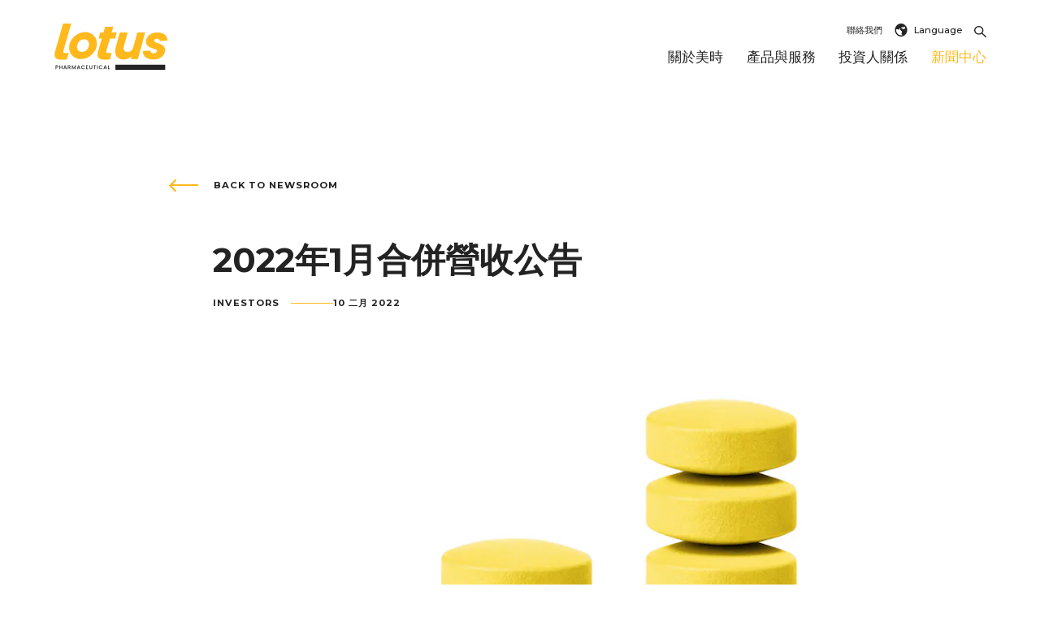

--- FILE ---
content_type: text/html; charset=utf-8
request_url: https://www.lotuspharm.com.tw/newsroom/monthly-sales-report-for-jan-2022
body_size: 13660
content:
<!DOCTYPE html><html lang="en" class="lotus"><head><meta charSet="utf-8"/><meta name="viewport" content="width=device-width"/><title>2022年1月合併營收公告  -  Lotus</title><meta name="theme-color" content="#333"/><meta name="description" content="美時公佈2022年1月自結合併營收為新台幣945,800仟元，較上月增加逾3%。..."/><meta name="twitter:title" content="2022年1月合併營收公告  -  Lotus"/><meta name="twitter:description" content="美時公佈2022年1月自結合併營收為新台幣945,800仟元，較上月增加逾3%。..."/><meta name="twitter:image" content="https://images.prismic.io/lotus/de62d3a4-dea6-4d99-9f5c-6dccb3e7d71a_pills_growth.jpg?auto=compress,format&amp;rect=0,525,4647,2237&amp;w=1080&amp;h=520"/><meta property="og:image" content="https://images.prismic.io/lotus/de62d3a4-dea6-4d99-9f5c-6dccb3e7d71a_pills_growth.jpg?auto=compress,format&amp;rect=0,525,4647,2237&amp;w=1080&amp;h=520"/><meta property="og:url" content="https://www.lotuspharm.com.tw/newsroom/monthly-sales-report-for-jan-2022"/><link rel="canonical" href="https://www.lotuspharm.com.tw/newsroom/monthly-sales-report-for-jan-2022"/><link rel="icon" type="image/png" href="/static/favicons/lotus/favicon-96x96.png" sizes="96x96"/><link rel="icon" type="image/svg+xml" href="/static/favicons/lotus/favicon.svg"/><link rel="shortcut icon" href="/static/favicons/lotus/favicon.ico"/><link rel="apple-touch-icon" sizes="180x180" href="/static/favicons/lotus/apple-touch-icon.png"/><meta name="apple-mobile-web-app-title" content="Lotus"/><link rel="manifest" href="/static/favicons/lotus/site.webmanifest"/><link rel="preload" as="image" imageSrcSet="https://images.prismic.io/lotus/de62d3a4-dea6-4d99-9f5c-6dccb3e7d71a_pills_growth.jpg?auto=compress%2Cformat&amp;rect=0%2C525%2C4647%2C2237&amp;w=1080&amp;h=520&amp;fit=max 640w, https://images.prismic.io/lotus/de62d3a4-dea6-4d99-9f5c-6dccb3e7d71a_pills_growth.jpg?auto=compress%2Cformat&amp;rect=0%2C525%2C4647%2C2237&amp;w=1080&amp;h=520&amp;fit=max 750w, https://images.prismic.io/lotus/de62d3a4-dea6-4d99-9f5c-6dccb3e7d71a_pills_growth.jpg?auto=compress%2Cformat&amp;rect=0%2C525%2C4647%2C2237&amp;w=1080&amp;h=520&amp;fit=max 828w, https://images.prismic.io/lotus/de62d3a4-dea6-4d99-9f5c-6dccb3e7d71a_pills_growth.jpg?auto=compress%2Cformat&amp;rect=0%2C525%2C4647%2C2237&amp;w=1080&amp;h=520&amp;fit=max 1080w, https://images.prismic.io/lotus/de62d3a4-dea6-4d99-9f5c-6dccb3e7d71a_pills_growth.jpg?auto=compress%2Cformat&amp;rect=0%2C525%2C4647%2C2237&amp;w=1080&amp;h=520&amp;fit=max 1200w, https://images.prismic.io/lotus/de62d3a4-dea6-4d99-9f5c-6dccb3e7d71a_pills_growth.jpg?auto=compress%2Cformat&amp;rect=0%2C525%2C4647%2C2237&amp;w=1080&amp;h=520&amp;fit=max 1920w, https://images.prismic.io/lotus/de62d3a4-dea6-4d99-9f5c-6dccb3e7d71a_pills_growth.jpg?auto=compress%2Cformat&amp;rect=0%2C525%2C4647%2C2237&amp;w=1080&amp;h=520&amp;fit=max 2048w, https://images.prismic.io/lotus/de62d3a4-dea6-4d99-9f5c-6dccb3e7d71a_pills_growth.jpg?auto=compress%2Cformat&amp;rect=0%2C525%2C4647%2C2237&amp;w=1080&amp;h=520&amp;fit=max 3840w" imageSizes="100vw"/><meta name="next-head-count" content="18"/><link rel="preconnect" href="https://fonts.googleapis.com"/><link rel="preconnect" href="https://fonts.gstatic.com" crossorigin="anonymous"/><link rel="stylesheet" data-href="https://fonts.googleapis.com/css2?family=Montserrat:ital,wght@0,100..900;1,100..900&amp;display=swap"/><link rel="preload" href="/_next/static/css/b718394b61b7798c.css" as="style"/><link rel="stylesheet" href="/_next/static/css/b718394b61b7798c.css" data-n-g=""/><link rel="preload" href="/_next/static/css/46b91ddfc7a8d5c9.css" as="style"/><link rel="stylesheet" href="/_next/static/css/46b91ddfc7a8d5c9.css" data-n-p=""/><link rel="preload" href="/_next/static/css/1ad93a572f7fd446.css" as="style"/><link rel="stylesheet" href="/_next/static/css/1ad93a572f7fd446.css" data-n-p=""/><link rel="preload" href="/_next/static/css/064343725fd40352.css" as="style"/><link rel="stylesheet" href="/_next/static/css/064343725fd40352.css"/><link rel="preload" href="/_next/static/css/33f74f31a70c7e66.css" as="style"/><link rel="stylesheet" href="/_next/static/css/33f74f31a70c7e66.css"/><noscript data-n-css=""></noscript><script defer="" nomodule="" src="/_next/static/chunks/polyfills-c67a75d1b6f99dc8.js"></script><script defer="" src="/_next/static/chunks/6806.78723a186ea6b7ae.js"></script><script defer="" src="/_next/static/chunks/5150-95c395a883c55d9e.js"></script><script defer="" src="/_next/static/chunks/8780.d8c34781caff22fb.js"></script><script src="/_next/static/chunks/webpack-50188a6e1aa0f623.js" defer=""></script><script src="/_next/static/chunks/framework-ec8cac358452ef2c.js" defer=""></script><script src="/_next/static/chunks/main-194765f4b3862cce.js" defer=""></script><script src="/_next/static/chunks/pages/_app-6fd4e6fc7ab5a463.js" defer=""></script><script src="/_next/static/chunks/777-821f6d9be1ed1fa8.js" defer=""></script><script src="/_next/static/chunks/3537-8600f07b90f7e4e0.js" defer=""></script><script src="/_next/static/chunks/7235-88946299599a378b.js" defer=""></script><script src="/_next/static/chunks/5131-93ef52541344e5d7.js" defer=""></script><script src="/_next/static/chunks/1568-9f68a2253a71821f.js" defer=""></script><script src="/_next/static/chunks/pages/newsroom/%5Barticle%5D-edd49c48d593102d.js" defer=""></script><script src="/_next/static/2nJLVey26FBjxPlnzByGV/_buildManifest.js" defer=""></script><script src="/_next/static/2nJLVey26FBjxPlnzByGV/_ssgManifest.js" defer=""></script><link rel="stylesheet" href="https://fonts.googleapis.com/css2?family=Montserrat:ital,wght@0,100..900;1,100..900&display=swap"/></head><body><div id="__next"><div><div class="Navigation_navigation__xZo_x"><div class="Navigation_navigation__contentLayer__3VK96"><div class="Navigation_navigation__header__8ktcM"><div class="Header_header__RW35m"><div class="Header_header__container__ak5vA"><div style="display:flex;align-items:center"><a class="Header_header__logo__b6FCf" href="/" aria-label="Return to home page" tabindex="-1" id=""><svg width="123" height="50" viewBox="0 0 123 50" fill="none" xmlns="http://www.w3.org/2000/svg"><path d="M23.1272 37.3657C21.4997 36.6462 20.1208 35.68 18.9876 34.4662C17.8544 33.2534 17.0077 31.8347 16.4474 30.2091C15.8861 28.5846 15.6666 26.8678 15.788 25.0578C15.9376 22.837 16.5241 20.7803 17.5524 18.8878C18.5798 16.9962 19.8955 15.3308 21.4997 13.8898C23.1039 12.4507 24.9071 11.3088 26.9113 10.4659C28.9146 9.62303 30.9635 9.20062 33.0571 9.20062C35.1506 9.20062 36.8742 9.56088 38.4803 10.2804C40.0855 11.0009 41.4653 11.9671 42.6199 13.18C43.7725 14.3938 44.6309 15.8125 45.1922 17.437C45.7525 19.0625 45.9719 20.7997 45.8476 22.6505C45.701 24.8315 45.1135 26.8765 44.0852 28.7895C43.0559 30.7024 41.7188 32.3785 40.0738 33.8175C38.4269 35.2576 36.613 36.3889 34.6331 37.2104C32.6512 38.0328 30.6139 38.4446 28.5204 38.4446C26.552 38.4446 24.7546 38.0843 23.1281 37.3648L23.1272 37.3657ZM32.4424 30.0548C33.3251 29.6848 34.1136 29.1711 34.8069 28.5127C35.4992 27.8553 36.0663 27.0533 36.5072 26.1065C36.948 25.1607 37.2063 24.112 37.284 22.9603C37.3423 22.097 37.2597 21.294 37.0374 20.5541C36.814 19.8141 36.4586 19.1868 35.9702 18.6722C35.4808 18.1585 34.9011 17.7575 34.2291 17.4691C33.5572 17.1816 32.7823 17.0369 31.9025 17.0369C31.0227 17.0369 30.0789 17.2127 29.1981 17.5613C28.3155 17.9109 27.527 18.4352 26.8317 19.1344C26.1345 19.8345 25.5577 20.6463 25.0984 21.5717C24.6381 22.4971 24.3701 23.5361 24.2924 24.6878C24.2342 25.5511 24.3381 26.3444 24.6041 27.063C24.8702 27.7835 25.2363 28.4001 25.7043 28.9138C26.1724 29.4284 26.7414 29.8392 27.4114 30.148C28.0814 30.4568 28.8563 30.6102 29.7361 30.6102C30.6159 30.6102 31.5597 30.4247 32.4424 30.0548Z" fill="#FFB91C"></path><path d="M74.6634 38.8534C72.8621 38.8534 71.3268 38.5038 70.0567 37.8047C68.7856 37.1055 67.7787 36.1801 67.0348 35.0285C66.291 33.8778 65.8511 32.4989 65.7181 30.8947C65.5841 29.2906 65.7696 27.6252 66.2765 25.8978L70.7394 9.69202H79.2185L75.0489 24.849C74.842 25.6725 74.7556 26.4328 74.7915 27.132C74.8265 27.8321 75.0149 28.4584 75.3586 29.0138C75.7014 29.5693 76.1801 30.0121 76.7977 30.3403C77.4133 30.6695 78.1824 30.8336 79.1039 30.8336C79.8157 30.8336 80.4984 30.7102 81.1509 30.4636C81.8034 30.217 82.4026 29.8771 82.9473 29.446C83.493 29.0138 83.964 28.4798 84.3631 27.8418C84.7612 27.2048 85.0914 26.4134 85.3526 25.4666L89.7097 9.69299H98.1888L90.2855 38.4232H82.523L83.395 35.7082C82.3045 36.5724 80.9528 37.3124 79.3428 37.929C77.7319 38.5456 76.1733 38.8544 74.6663 38.8544L74.6634 38.8534Z" fill="#FFB91C"></path><path d="M104.029 29.2284C103.973 30.0518 104.219 30.75 104.767 31.3258C105.314 31.9026 106.216 32.1891 107.472 32.1891C108.477 32.1891 109.321 31.9327 110.004 31.4181C110.688 30.9044 111.051 30.3179 111.096 29.6595C111.132 29.1255 110.847 28.6933 110.24 28.3642C109.635 28.035 108.872 27.6961 107.954 27.3465C107.035 26.9979 106.023 26.6367 104.917 26.2667C103.811 25.8967 102.808 25.4035 101.908 24.7859C101.007 24.1693 100.273 23.408 99.7056 22.5029C99.1385 21.5989 98.8987 20.488 98.987 19.1713C99.0696 17.9371 99.4327 16.7447 100.075 15.593C100.717 14.4423 101.571 13.4237 102.635 12.5391C103.7 11.6554 104.95 10.9456 106.39 10.4105C107.828 9.87647 109.405 9.60846 111.123 9.60846C113.133 9.60846 114.854 9.85511 116.286 10.3484C117.718 10.8417 118.889 11.4894 119.798 12.2915C120.707 13.0935 121.368 14.0189 121.779 15.0677C122.19 16.1164 122.378 17.2176 122.343 18.3682L114.086 18.8004C114.048 18.1012 113.762 17.5263 113.228 17.0729C112.693 16.6204 111.882 16.3941 110.793 16.3941C109.998 16.3941 109.334 16.6097 108.802 17.0418C108.271 17.4739 107.986 17.9779 107.948 18.5537C107.915 19.047 108.2 19.4694 108.805 19.818C109.409 20.1676 110.172 20.5075 111.092 20.8357C112.013 21.1648 113.003 21.5251 114.066 21.9155C115.128 22.3068 116.11 22.8098 117.012 23.4274C117.912 24.044 118.646 24.816 119.211 25.7414C119.777 26.6668 120.013 27.8291 119.919 29.2274C119.833 30.5024 119.459 31.7162 118.795 32.8679C118.131 34.0195 117.268 35.0381 116.204 35.9218C115.139 36.8064 113.877 37.5162 112.418 38.0503C110.958 38.5844 109.306 38.8524 107.464 38.8524C105.286 38.8524 103.439 38.6058 101.923 38.1125C100.407 37.6192 99.1958 36.9511 98.2898 36.1073C97.3829 35.2644 96.7264 34.2778 96.3215 33.1456C95.9156 32.0143 95.7544 30.8316 95.8379 29.5984L104.028 29.2284H104.029Z" fill="#FFB91C"></path><path d="M9.23057 0H18.0166L9.51217 29.6149C9.24902 30.7976 9.2966 31.8852 10.9377 31.8852C12.6797 31.8852 15.2938 31.7764 15.2938 31.7764L13.4828 38.698C13.4828 38.698 10.1948 39.1855 7.80022 39.1466C2.00406 39.0534 0.0872247 37.055 0.00177292 33.6816C-0.0176479 32.9193 0.124125 31.9726 0.346494 30.9209L9.23154 0H9.23057Z" fill="#FFB91C"></path><path d="M54.8016 3.61719H63.6566L61.8067 9.72602H67.3281L65.5763 16.2272H59.9987L56.4077 28.5565C56.1524 29.3974 56.0164 30.0694 55.997 30.5743C55.964 31.4706 56.398 31.8629 57.6866 31.8629C59.7044 31.8629 61.8941 31.7512 61.8941 31.7512L60.0695 38.7C60.0695 38.7 57.2506 39.1486 54.8414 39.1486C49.4619 39.1486 46.4371 37.5794 46.5934 33.3204C46.6225 32.5358 46.7692 31.5832 47.0304 30.5743L51.1437 16.2281H47.8082L49.4473 9.72699H52.9518L54.8016 3.61816V3.61719Z" fill="#FFB91C"></path><g id="lotus-subline"><path d="M119.935 44.4418H65.9084V50H119.935V44.4418Z" fill="currentColor"></path><path d="M3.83739 46.9879C3.73932 47.1724 3.58298 47.322 3.36741 47.4375C3.15184 47.5531   2.87606   47.6113 2.53911 47.6113H1.7982V49.2689H1.12818V45.1827H2.53911C2.85275 45.1827 3.11785 45.2371   3.33536 45.3449C3.55288 45.4527 3.71504 45.5983 3.8238 45.7828C3.93158 45.9673 3.98596 46.1732   3.98596 46.4004C3.98596 46.6082 3.93644 46.8044 3.83933 46.9879H3.83739ZM3.10814 46.8918C3.2334   46.7762 3.29652 46.6121 3.29652 46.4014C3.29652 45.9547 3.04405 45.7314 2.53814   45.7314H1.79723V47.0656H2.53814C2.79255 47.0656 2.98287 47.0083 3.10814 46.8918Z" fill="currentColor"></path><path d="M8.41684   45.1837V49.2698H7.74682V47.4831H5.82415V49.2698H5.15413V45.1837H5.82415V46.9354H7.74682V45.1837H8.41684Z" fill="currentColor"></path><path d="M12.2903 48.4347H10.5794L10.2851 49.2698H9.58598L11.0493 45.1778H11.8252L13.2886   49.2698H12.5826L12.2884 48.4347H12.2903ZM12.1029 47.888L11.4387 45.9896L10.7687 47.888H12.1029Z" fill="currentColor"></path><path d="M16.5765 49.2688L15.6356 47.6345H15.1238V49.2688H14.4538V45.1826H15.8647C16.1784 45.1826   16.4435 45.238 16.661 45.3477C16.8785 45.4574 17.0407 45.604 17.1494 45.7885C17.2572 45.973   17.3116 46.1789 17.3116 46.4061C17.3116 46.6732 17.2339 46.915 17.0795 47.1325C16.9251 47.35   16.6862 47.4976 16.3648 47.5762L17.3757 49.2697H16.5765V49.2688ZM15.1238 47.1004H15.8647C16.1153   47.1004 16.3046 47.0373 16.4318 46.912C16.559 46.7868 16.6231 46.6178 16.6231 46.4061C16.6231   46.1944 16.56 46.0294 16.4347 45.909C16.3095 45.7895 16.1192 45.7293 15.8647   45.7293H15.1238V47.0995V47.1004Z" fill="currentColor"></path><path d="M23.0019 45.1837V49.2698H22.3319V46.4713L21.086 49.2698H20.6219L19.3702   46.4713V49.2698H18.7002V45.1837H19.4236L20.8579 48.3871L22.2863 45.1837H23.0039H23.0019Z" fill="currentColor"></path><path d="M26.8754 48.4347H25.1644L24.8702 49.2698H24.171L25.6344 45.1778H26.4103L27.8736   49.2698H27.1677L26.8734 48.4347H26.8754ZM26.687 47.888L26.0228 45.9896L25.3528 47.888H26.687Z" fill="currentColor"></path><path d="M29.0952 46.142C29.2816 45.8245 29.5341 45.5769 29.8536 45.3982C30.1731 45.2195 30.5226   45.1312 30.9033 45.1312C31.3383 45.1312 31.7248 45.238 32.0647 45.4516C32.4035 45.6652 32.6492   45.9682 32.8026 46.3595H31.9977C31.8918 46.144 31.7452 45.9837 31.5568 45.8779C31.3684 45.7721   31.1509 45.7196 30.9043 45.7196C30.6333 45.7196 30.3925 45.7808 30.1808 45.9022C29.9691 46.0236   29.8041 46.1983 29.6846 46.4256C29.5652 46.6528 29.505 46.9179 29.505 47.2189C29.505 47.5199   29.5652 47.785 29.6846 48.0122C29.8041 48.2395 29.9691 48.4152 30.1808 48.5386C30.3925 48.6619   30.6333 48.724 30.9043 48.724C31.1509 48.724 31.3684 48.6716 31.5568 48.5657C31.7452 48.4599   31.8918 48.2997 31.9977 48.0841H32.8026C32.6502 48.4764 32.4035 48.7774 32.0647 48.9891C31.7258   49.2008 31.3383 49.3067 30.9033 49.3067C30.5188 49.3067 30.1682 49.2173 29.8507 49.0396C29.5331   48.8609 29.2816 48.6133 29.0952 48.2958C28.9088 47.9783 28.8155 47.6199 28.8155 47.2199C28.8155   46.8198 28.9088 46.4615 29.0952 46.144V46.142Z" fill="currentColor"></path><path d="M34.7826   45.7245V46.9237H36.1935V47.4704H34.7826V48.7221H36.3703V49.2688H34.1126V45.1768H36.3703V45.7235H34.7826V45.7245Z" fill="currentColor"></path><path d="M38.3862 45.1837V47.788C38.3862 48.0978 38.4677 48.3308 38.6299 48.4871C38.792 48.6435   39.0193 48.7221 39.3086 48.7221C39.598 48.7221 39.8311 48.6435 39.9932 48.4871C40.1554 48.3308   40.237 48.0968 40.237 47.788V45.1837H40.907V47.7763C40.907 48.1094 40.8342 48.392 40.6895   48.6231C40.5448 48.8542 40.3506 49.027 40.1078 49.1407C39.8651 49.2543 39.5961 49.3116 39.3028   49.3116C39.0096 49.3116 38.7416 49.2552 38.5007 49.1407C38.2599 49.027 38.0686 48.8542 37.9278   48.6231C37.787 48.392 37.7161 48.1094 37.7161 47.7763V45.1837H38.3862Z" fill="currentColor"></path><path d="M44.9465 45.1837V45.7304H43.859V49.2698H43.1889V45.7304H42.0955V45.1837H44.9465Z" fill="currentColor"></path><path d="M46.8216 45.1837V49.2698H46.1516V45.1837H46.8216Z" fill="currentColor"></path><path d="M48.2889 46.142C48.4753 45.8245 48.7278 45.5769 49.0472 45.3982C49.3667 45.2195 49.7163   45.1312 50.0969 45.1312C50.532 45.1312 50.9194 45.238 51.2583 45.4516C51.5972 45.6652 51.8429   45.9682 51.9963 46.3595H51.1913C51.0855 46.144 50.9388 45.9837 50.7504 45.8779C50.5621 45.7721   50.3446 45.7196 50.0979 45.7196C49.828 45.7196 49.5862 45.7808 49.3745 45.9022C49.1628 46.0236   48.9967 46.1983 48.8773 46.4256C48.7579 46.6528 48.6977 46.9179 48.6977 47.2189C48.6977 47.5199   48.7569 47.785 48.8773 48.0122C48.9967 48.2395 49.1628 48.4152 49.3745 48.5386C49.5862 48.6619   49.827 48.724 50.0979 48.724C50.3446 48.724 50.5621 48.6716 50.7504 48.5657C50.9388 48.4599   51.0855 48.2997 51.1913 48.0841H51.9963C51.8438 48.4764 51.5972 48.7774 51.2583 48.9891C50.9194   49.2008 50.532 49.3067 50.0969 49.3067C49.7134 49.3067 49.3619 49.2173 49.0443 49.0396C48.7268   48.8609 48.4753 48.6133 48.2889 48.2958C48.1024 47.9783 48.0092 47.6199 48.0092 47.2199C48.0092   46.8198 48.1024 46.4615 48.2889 46.144V46.142Z" fill="currentColor"></path><path d="M55.7698 48.4347H54.0588L53.7646 49.2698H53.0654L54.5288 45.1778H55.3046L56.768   49.2698H56.062L55.7678 48.4347H55.7698ZM55.5814 47.888L54.9172 45.9896L54.2472 47.888H55.5814Z" fill="currentColor"></path><path d="M58.6023 48.7289H59.9841V49.2698H57.9323V45.1837H58.6023V48.7289Z" fill="currentColor"></path></g></svg></a></div></div></div></div><div class="Navigation_navigation__figure__sSocv"><div class="Navigation_navigation__figureLimit__NPdMP"><div class="Navigation_navigation__figureConstraint__SP0Bz"><div class="Navigation_navigation__image__ZIm0g"><div class="Navigation_navigation__mask__iPZ2V"></div><div class="Navigation_navigation__brandMask__X7KVr"></div><div class="Navigation_navigation__img__VKEsl" style="background-image:url(https://images.prismic.io/lotus/f2808e1e-3aa2-49bc-80d8-7c852541999f_collaborationparachute21.jpg?auto=compress,format&amp;rect=659,0,1536,2048&amp;w=900&amp;h=1200)"></div><div class="Navigation_navigation__img__VKEsl" style="background-image:url(https://images.prismic.io/lotus/dff7ee5a-846c-4b24-97ca-beefa11c9799_image+21.png?auto=compress,format&amp;rect=344,0,675,900&amp;w=900&amp;h=1200)"></div><div class="Navigation_navigation__img__VKEsl" style="background-image:url(https://images.prismic.io/lotus/837eb645-ffa1-47d8-b369-0b8e3233305a_placeholder8.jpg?auto=compress,format&amp;rect=0,0,900,1200&amp;w=900&amp;h=1200)"></div><div class="Navigation_navigation__img__VKEsl"></div></div></div></div></div><div class="Navigation_navigation__padder__0eyM2"><div class="Navigation_navigation__wrap__RbfYx"><div class="Navigation_navigation__main__N8Eq0"><div class="Navigation_navigation__container__Sy4UI"><div class="Navigation_navigation__row__2guNk"><nav class="Navigation_navigation__content__r6fOM"><ul class="Navigation_navigation__list__CUiXA"><li class="Navigation_navigation__item__Vgx_K"><div class="Navigation_section__igsnj"><div class="Navigation_section__header__eHtWG"><div class="Navigation_section__limit__bn4T0"><span class="Navigation_section__index__L0vBa">0<!-- -->1<!-- --></span><span class="Navigation_section__title__gsCZ8">關於美時</span></div></div><div class="Navigation_section__list__bblcT"><div><div class="Navigation_section__listInner__fw_XD"><div class="Navigation_item__7IWOS"><a class="Navigation_item__link__Vv4gl" href="/company" uid="company">公司概況</a></div><div class="Navigation_item__7IWOS"><a class="Navigation_item__link__Vv4gl" href="/company/vision-and-values" uid="vision-and-values">公司願景</a></div><div class="Navigation_item__7IWOS"><a class="Navigation_item__link__Vv4gl" href="/company/citizenship" uid="citizenship">企業責任</a></div><div class="Navigation_item__7IWOS"><a class="Navigation_item__link__Vv4gl" href="/company/leadership-team" uid="leadership-team">經營團隊</a></div><div class="Navigation_item__7IWOS"><a class="Navigation_item__link__Vv4gl" href="/company/board-of-directors" uid="board-of-directors">董事會</a></div><div class="Navigation_item__7IWOS"><a class="Navigation_item__link__Vv4gl" href="/company/our-locations" uid="our-locations">亞洲營運據點</a></div><div class="Navigation_item__7IWOS"><a class="Navigation_item__link__Vv4gl" href="/供應鏈管理" uid="供應鏈管理">供應鏈管理</a></div></div></div></div></div></li><li class="Navigation_navigation__item__Vgx_K"><div class="Navigation_section__igsnj"><div class="Navigation_section__header__eHtWG"><div class="Navigation_section__limit__bn4T0"><span class="Navigation_section__index__L0vBa">0<!-- -->2<!-- --></span><span class="Navigation_section__title__gsCZ8">產品與服務</span></div></div><div class="Navigation_section__list__bblcT"><div><div class="Navigation_section__listInner__fw_XD"><div class="Navigation_item__7IWOS"><a class="Navigation_item__link__Vv4gl" href="/products" uid="products">產品</a></div><div class="Navigation_item__7IWOS"><a class="Navigation_item__link__Vv4gl" href="/products/rd" uid="rd">研發中心</a></div><div class="Navigation_item__7IWOS"><a class="Navigation_item__link__Vv4gl" href="/products/generics-new" uid="generics-new">困難學名藥</a></div><div class="Navigation_item__7IWOS"><a class="Navigation_item__link__Vv4gl" href="/products/export-oncology" uid="export-oncology">外銷癌症用藥</a></div><div class="Navigation_item__7IWOS"><a class="Navigation_item__link__Vv4gl" href="/facilities" uid="facilities">生產基地</a></div><div class="Navigation_item__7IWOS"><a class="Navigation_item__link__Vv4gl" href="/contract-research" uid="contract-research">委外臨床試驗服務</a></div></div></div></div></div></li><li class="Navigation_navigation__item__Vgx_K"><div class="Navigation_section__igsnj"><div class="Navigation_section__header__eHtWG"><div class="Navigation_section__limit__bn4T0"><span class="Navigation_section__index__L0vBa">0<!-- -->3<!-- --></span><span class="Navigation_section__title__gsCZ8">投資人關係</span></div></div><div class="Navigation_section__list__bblcT"><div><div class="Navigation_section__listInner__fw_XD"><div class="Navigation_item__7IWOS"><a class="Navigation_item__link__Vv4gl" href="/investors" uid="investors">投資人關係</a></div><div class="Navigation_item__7IWOS"><a class="Navigation_item__link__Vv4gl" href="/investors/corporate-governance" uid="corporate-governance">公司治理專區</a></div><div class="Navigation_item__7IWOS"><a class="Navigation_item__link__Vv4gl" href="/investors/monthly-sales" uid="monthly-sales">月營收公告</a></div><div class="Navigation_item__7IWOS"><a class="Navigation_item__link__Vv4gl" href="/investors/quarterly-results" uid="quarterly-results">財務報表</a></div><div class="Navigation_item__7IWOS"><a class="Navigation_item__link__Vv4gl" href="/investors/shareholders-services" uid="shareholders-services">股東與利害關係人專區</a></div><div class="Navigation_item__7IWOS"><a class="Navigation_item__link__Vv4gl" href="/investors/financial-calendar" uid="financial-calendar">營運報告行事曆</a></div></div></div></div></div></li><li class="Navigation_navigation__item__Vgx_K"><div class="Navigation_section__igsnj"><div class="Navigation_section__header__eHtWG"><a class="Navigation_section__limit__bn4T0" href="/newsroom"><span class="Navigation_section__index__L0vBa">0<!-- -->4<!-- --></span><span class="Navigation_section__title__gsCZ8">新聞中心</span></a></div><div class="Navigation_section__list__bblcT"><div><div class="Navigation_section__listInner__fw_XD"></div></div></div></div></li><li><div class="SearchBox_search__jIhi8 SearchBox_white__8BlVv"><form method="get" action="/search"><button class="SearchBox_search__button__uP7HG" aria-label="Search"><svg viewBox="0 0 21 21" xmlns="http://www.w3.org/2000/svg"><g stroke="currentColor" stroke-width="2" fill="none" fill-rule="evenodd" stroke-linecap="round" stroke-linejoin="round"><path d="M15 8a7 7 0 0 1-7 7 7 7 0 0 1-7-7 7 7 0 0 1 7-7 7 7 0 0 1 7 7zM13 13l7 7"></path></g></svg></button><input class="SearchBox_search__input__CA4sY" name="q" type="search" placeholder="Search" aria-label="Search"/></form></div></li></ul></nav></div></div></div><div class="Navigation_navigation__footer__lhvNu"><div class="Navigation_navigation__footerContainer__Nil_q"><div class="Navigation_footerItem__9hEjC"><a href="/contact-us" uid="contact-us">聯絡我們</a></div></div><div class="Navigation_navigation__languages__La_4k"><div class="Languages_languages__4K_kT Languages_mobile__nXsfP"><button class="Languages_languages__button__4gh6T"><svg viewBox="0 0 17 16" fill="none" xmlns="http://www.w3.org/2000/svg"><path d="M8.52344 16C4.10505 16 0.523438 12.4184 0.523438 8C0.523438 3.58161 4.10505 0 8.52344 0C12.9418 0 16.5234 3.58161 16.5234 8C16.5234 12.4184 12.9418 16 8.52344 16ZM8.15763 8.25065C8.06441 8.09516 7.89634 8 7.71505 8H7.70505C7.56828 8 7.43699 7.94548 7.34021 7.84871L7.15763 7.66613C7.05699 7.56548 7.05699 7.40194 7.15763 7.30129L7.34021 7.11871C7.43699 7.02194 7.4915 6.89065 7.4915 6.75387V6.45161C7.4915 6.16645 7.26053 5.93548 6.97537 5.93548H6.77828C6.58279 5.93548 6.40408 6.04581 6.31666 6.22097L5.58699 7.68C5.50828 7.83742 5.29828 7.87161 5.17376 7.7471L4.5457 7.11936C4.44892 7.02258 4.31763 6.96807 4.18086 6.96807H2.16247C2.10795 7.30484 2.07182 7.64774 2.07182 8C2.07182 11.5574 4.96602 14.4516 8.52344 14.4516C9.21731 14.4516 9.88473 14.3384 10.5115 14.1348L8.89344 12.8919C8.7286 12.7819 8.74408 12.5352 8.92118 12.4465L9.27053 12.2719C9.44537 12.1845 9.5557 12.0058 9.5557 11.8103V9.29032C9.5557 9.14774 9.44021 9.03226 9.29763 9.03226H9.19892C9.10118 9.03226 9.01182 9.08742 8.96828 9.17484C8.91795 9.27548 8.77602 9.28097 8.71795 9.18452L8.15763 8.25065ZM13.6847 4.69581C13.6847 4.55903 13.6302 4.42774 13.5334 4.33097L13.2247 4.02226C13.128 3.92548 12.9967 3.87097 12.8599 3.87097H12.3709C12.2341 3.87097 12.1028 3.92548 12.006 4.02226L11.5863 4.44194C11.4809 4.54737 11.35 4.6237 11.2063 4.6635C11.0626 4.7033 10.911 4.7052 10.7663 4.66903L10.0802 4.49742C10.0392 4.4871 9.99731 4.48194 9.95505 4.48194H9.6215C9.48473 4.48194 9.35344 4.53645 9.25666 4.63323L8.87247 5.01742C8.82411 5.06587 8.79696 5.13154 8.79699 5.2V5.52903C8.79699 5.63452 8.86118 5.72935 8.95924 5.76871L10.2283 6.27645C10.2921 6.30194 10.3528 6.33516 10.4086 6.37484L11.1734 6.91968C11.2171 6.9508 11.2695 6.96749 11.3231 6.96742H11.7131C11.8173 6.96742 11.9115 6.90484 11.9515 6.80839L12.1241 6.39387C12.1339 6.37038 12.1504 6.35031 12.1716 6.33619C12.1928 6.32207 12.2177 6.31453 12.2431 6.31452H12.3657C12.4231 6.31452 12.4738 6.35258 12.4896 6.40742L12.6251 6.87419C12.6412 6.92935 12.6915 6.9671 12.7489 6.9671H12.9444C13.0157 6.9671 13.0734 6.90936 13.0734 6.83806V6.42097C13.0734 6.35258 13.1005 6.28677 13.1489 6.23839L13.5331 5.85419C13.6299 5.75742 13.6844 5.62613 13.6844 5.48936L13.6847 4.69581Z" fill="currentColor"></path></svg> <!-- -->Language<!-- --></button><div class="Languages_languages__label__HcF_2"><svg viewBox="0 0 17 16" fill="none" xmlns="http://www.w3.org/2000/svg"><path d="M8.52344 16C4.10505 16 0.523438 12.4184 0.523438 8C0.523438 3.58161 4.10505 0 8.52344 0C12.9418 0 16.5234 3.58161 16.5234 8C16.5234 12.4184 12.9418 16 8.52344 16ZM8.15763 8.25065C8.06441 8.09516 7.89634 8 7.71505 8H7.70505C7.56828 8 7.43699 7.94548 7.34021 7.84871L7.15763 7.66613C7.05699 7.56548 7.05699 7.40194 7.15763 7.30129L7.34021 7.11871C7.43699 7.02194 7.4915 6.89065 7.4915 6.75387V6.45161C7.4915 6.16645 7.26053 5.93548 6.97537 5.93548H6.77828C6.58279 5.93548 6.40408 6.04581 6.31666 6.22097L5.58699 7.68C5.50828 7.83742 5.29828 7.87161 5.17376 7.7471L4.5457 7.11936C4.44892 7.02258 4.31763 6.96807 4.18086 6.96807H2.16247C2.10795 7.30484 2.07182 7.64774 2.07182 8C2.07182 11.5574 4.96602 14.4516 8.52344 14.4516C9.21731 14.4516 9.88473 14.3384 10.5115 14.1348L8.89344 12.8919C8.7286 12.7819 8.74408 12.5352 8.92118 12.4465L9.27053 12.2719C9.44537 12.1845 9.5557 12.0058 9.5557 11.8103V9.29032C9.5557 9.14774 9.44021 9.03226 9.29763 9.03226H9.19892C9.10118 9.03226 9.01182 9.08742 8.96828 9.17484C8.91795 9.27548 8.77602 9.28097 8.71795 9.18452L8.15763 8.25065ZM13.6847 4.69581C13.6847 4.55903 13.6302 4.42774 13.5334 4.33097L13.2247 4.02226C13.128 3.92548 12.9967 3.87097 12.8599 3.87097H12.3709C12.2341 3.87097 12.1028 3.92548 12.006 4.02226L11.5863 4.44194C11.4809 4.54737 11.35 4.6237 11.2063 4.6635C11.0626 4.7033 10.911 4.7052 10.7663 4.66903L10.0802 4.49742C10.0392 4.4871 9.99731 4.48194 9.95505 4.48194H9.6215C9.48473 4.48194 9.35344 4.53645 9.25666 4.63323L8.87247 5.01742C8.82411 5.06587 8.79696 5.13154 8.79699 5.2V5.52903C8.79699 5.63452 8.86118 5.72935 8.95924 5.76871L10.2283 6.27645C10.2921 6.30194 10.3528 6.33516 10.4086 6.37484L11.1734 6.91968C11.2171 6.9508 11.2695 6.96749 11.3231 6.96742H11.7131C11.8173 6.96742 11.9115 6.90484 11.9515 6.80839L12.1241 6.39387C12.1339 6.37038 12.1504 6.35031 12.1716 6.33619C12.1928 6.32207 12.2177 6.31453 12.2431 6.31452H12.3657C12.4231 6.31452 12.4738 6.35258 12.4896 6.40742L12.6251 6.87419C12.6412 6.92935 12.6915 6.9671 12.7489 6.9671H12.9444C13.0157 6.9671 13.0734 6.90936 13.0734 6.83806V6.42097C13.0734 6.35258 13.1005 6.28677 13.1489 6.23839L13.5331 5.85419C13.6299 5.75742 13.6844 5.62613 13.6844 5.48936L13.6847 4.69581Z" fill="currentColor"></path></svg> <!-- -->Languages<!-- --></div><ul class="Languages_languages__list__TBxz8"><li class="Languages_languages__item__vrqod"><a class="Languages_languages__link__tpgI0" href="/">Chinese</a></li><li class="Languages_languages__item__vrqod"><a class="Languages_languages__link__tpgI0" href="https://www.lotuspharm.com">English</a></li><li class="Languages_languages__item__vrqod"><a class="Languages_languages__link__tpgI0" href="https://www.alvogenkorea.com/">Alvogen Korea</a></li></ul></div></div></div></div></div></div><div class="Navigation_navigation__brandLayer__cNr_k"></div><div class="Navigation_navigation__backgroundLayer__lMdvf"></div></div><button class="MenuButton_button__UJJnL MenuButton_hideDesktop__HVE_M" aria-label="Toggle navigation" tabindex="-1"><span class="MenuButton_button__icons__sqXHD"><span class="MenuButton_button__icon__5UZ_v"><span class="MenuButton_button__line__dnyO3"></span><span class="MenuButton_button__line__dnyO3"></span></span><span class="MenuButton_button__close__ZV7Ib"><span class="MenuButton_button__cross__TV00C"></span><span class="MenuButton_button__cross__TV00C"></span></span></span></button><nav class="TopNavigation_nav__O04fG"><div class="TopNavigation_nav__nav__Anlvt"><div class="TopNavigation_nav__top__ojos8"><a class="" href="/contact-us" uid="contact-us">聯絡我們</a><div class="Languages_languages__4K_kT"><button class="Languages_languages__button__4gh6T"><svg viewBox="0 0 17 16" fill="none" xmlns="http://www.w3.org/2000/svg"><path d="M8.52344 16C4.10505 16 0.523438 12.4184 0.523438 8C0.523438 3.58161 4.10505 0 8.52344 0C12.9418 0 16.5234 3.58161 16.5234 8C16.5234 12.4184 12.9418 16 8.52344 16ZM8.15763 8.25065C8.06441 8.09516 7.89634 8 7.71505 8H7.70505C7.56828 8 7.43699 7.94548 7.34021 7.84871L7.15763 7.66613C7.05699 7.56548 7.05699 7.40194 7.15763 7.30129L7.34021 7.11871C7.43699 7.02194 7.4915 6.89065 7.4915 6.75387V6.45161C7.4915 6.16645 7.26053 5.93548 6.97537 5.93548H6.77828C6.58279 5.93548 6.40408 6.04581 6.31666 6.22097L5.58699 7.68C5.50828 7.83742 5.29828 7.87161 5.17376 7.7471L4.5457 7.11936C4.44892 7.02258 4.31763 6.96807 4.18086 6.96807H2.16247C2.10795 7.30484 2.07182 7.64774 2.07182 8C2.07182 11.5574 4.96602 14.4516 8.52344 14.4516C9.21731 14.4516 9.88473 14.3384 10.5115 14.1348L8.89344 12.8919C8.7286 12.7819 8.74408 12.5352 8.92118 12.4465L9.27053 12.2719C9.44537 12.1845 9.5557 12.0058 9.5557 11.8103V9.29032C9.5557 9.14774 9.44021 9.03226 9.29763 9.03226H9.19892C9.10118 9.03226 9.01182 9.08742 8.96828 9.17484C8.91795 9.27548 8.77602 9.28097 8.71795 9.18452L8.15763 8.25065ZM13.6847 4.69581C13.6847 4.55903 13.6302 4.42774 13.5334 4.33097L13.2247 4.02226C13.128 3.92548 12.9967 3.87097 12.8599 3.87097H12.3709C12.2341 3.87097 12.1028 3.92548 12.006 4.02226L11.5863 4.44194C11.4809 4.54737 11.35 4.6237 11.2063 4.6635C11.0626 4.7033 10.911 4.7052 10.7663 4.66903L10.0802 4.49742C10.0392 4.4871 9.99731 4.48194 9.95505 4.48194H9.6215C9.48473 4.48194 9.35344 4.53645 9.25666 4.63323L8.87247 5.01742C8.82411 5.06587 8.79696 5.13154 8.79699 5.2V5.52903C8.79699 5.63452 8.86118 5.72935 8.95924 5.76871L10.2283 6.27645C10.2921 6.30194 10.3528 6.33516 10.4086 6.37484L11.1734 6.91968C11.2171 6.9508 11.2695 6.96749 11.3231 6.96742H11.7131C11.8173 6.96742 11.9115 6.90484 11.9515 6.80839L12.1241 6.39387C12.1339 6.37038 12.1504 6.35031 12.1716 6.33619C12.1928 6.32207 12.2177 6.31453 12.2431 6.31452H12.3657C12.4231 6.31452 12.4738 6.35258 12.4896 6.40742L12.6251 6.87419C12.6412 6.92935 12.6915 6.9671 12.7489 6.9671H12.9444C13.0157 6.9671 13.0734 6.90936 13.0734 6.83806V6.42097C13.0734 6.35258 13.1005 6.28677 13.1489 6.23839L13.5331 5.85419C13.6299 5.75742 13.6844 5.62613 13.6844 5.48936L13.6847 4.69581Z" fill="currentColor"></path></svg> <!-- -->Language<!-- --></button><div class="Languages_languages__label__HcF_2"><svg viewBox="0 0 17 16" fill="none" xmlns="http://www.w3.org/2000/svg"><path d="M8.52344 16C4.10505 16 0.523438 12.4184 0.523438 8C0.523438 3.58161 4.10505 0 8.52344 0C12.9418 0 16.5234 3.58161 16.5234 8C16.5234 12.4184 12.9418 16 8.52344 16ZM8.15763 8.25065C8.06441 8.09516 7.89634 8 7.71505 8H7.70505C7.56828 8 7.43699 7.94548 7.34021 7.84871L7.15763 7.66613C7.05699 7.56548 7.05699 7.40194 7.15763 7.30129L7.34021 7.11871C7.43699 7.02194 7.4915 6.89065 7.4915 6.75387V6.45161C7.4915 6.16645 7.26053 5.93548 6.97537 5.93548H6.77828C6.58279 5.93548 6.40408 6.04581 6.31666 6.22097L5.58699 7.68C5.50828 7.83742 5.29828 7.87161 5.17376 7.7471L4.5457 7.11936C4.44892 7.02258 4.31763 6.96807 4.18086 6.96807H2.16247C2.10795 7.30484 2.07182 7.64774 2.07182 8C2.07182 11.5574 4.96602 14.4516 8.52344 14.4516C9.21731 14.4516 9.88473 14.3384 10.5115 14.1348L8.89344 12.8919C8.7286 12.7819 8.74408 12.5352 8.92118 12.4465L9.27053 12.2719C9.44537 12.1845 9.5557 12.0058 9.5557 11.8103V9.29032C9.5557 9.14774 9.44021 9.03226 9.29763 9.03226H9.19892C9.10118 9.03226 9.01182 9.08742 8.96828 9.17484C8.91795 9.27548 8.77602 9.28097 8.71795 9.18452L8.15763 8.25065ZM13.6847 4.69581C13.6847 4.55903 13.6302 4.42774 13.5334 4.33097L13.2247 4.02226C13.128 3.92548 12.9967 3.87097 12.8599 3.87097H12.3709C12.2341 3.87097 12.1028 3.92548 12.006 4.02226L11.5863 4.44194C11.4809 4.54737 11.35 4.6237 11.2063 4.6635C11.0626 4.7033 10.911 4.7052 10.7663 4.66903L10.0802 4.49742C10.0392 4.4871 9.99731 4.48194 9.95505 4.48194H9.6215C9.48473 4.48194 9.35344 4.53645 9.25666 4.63323L8.87247 5.01742C8.82411 5.06587 8.79696 5.13154 8.79699 5.2V5.52903C8.79699 5.63452 8.86118 5.72935 8.95924 5.76871L10.2283 6.27645C10.2921 6.30194 10.3528 6.33516 10.4086 6.37484L11.1734 6.91968C11.2171 6.9508 11.2695 6.96749 11.3231 6.96742H11.7131C11.8173 6.96742 11.9115 6.90484 11.9515 6.80839L12.1241 6.39387C12.1339 6.37038 12.1504 6.35031 12.1716 6.33619C12.1928 6.32207 12.2177 6.31453 12.2431 6.31452H12.3657C12.4231 6.31452 12.4738 6.35258 12.4896 6.40742L12.6251 6.87419C12.6412 6.92935 12.6915 6.9671 12.7489 6.9671H12.9444C13.0157 6.9671 13.0734 6.90936 13.0734 6.83806V6.42097C13.0734 6.35258 13.1005 6.28677 13.1489 6.23839L13.5331 5.85419C13.6299 5.75742 13.6844 5.62613 13.6844 5.48936L13.6847 4.69581Z" fill="currentColor"></path></svg> <!-- -->Languages<!-- --></div><ul class="Languages_languages__list__TBxz8"><li class="Languages_languages__item__vrqod"><a class="Languages_languages__link__tpgI0" href="/">Chinese</a></li><li class="Languages_languages__item__vrqod"><a class="Languages_languages__link__tpgI0" href="https://www.lotuspharm.com">English</a></li><li class="Languages_languages__item__vrqod"><a class="Languages_languages__link__tpgI0" href="https://www.alvogenkorea.com/">Alvogen Korea</a></li></ul></div><button class="TopNavigation_nav__toggle__i__bK" aria-label="Toggle Search"><svg viewBox="0 0 21 21" xmlns="http://www.w3.org/2000/svg"><g stroke="currentColor" stroke-width="2" fill="none" fill-rule="evenodd" stroke-linecap="round" stroke-linejoin="round"><path d="M15 8a7 7 0 0 1-7 7 7 7 0 0 1-7-7 7 7 0 0 1 7-7 7 7 0 0 1 7 7zM13 13l7 7"></path></g></svg></button></div><div class="TopNavigation_nav__main__D_BVz"><button class="TopNavigation_sectionItem__yTSFl">關於美時</button><button class="TopNavigation_sectionItem__yTSFl">產品與服務</button><button class="TopNavigation_sectionItem__yTSFl">投資人關係</button><a class="TopNavigation_sectionItem__yTSFl TopNavigation_isActive__qapJe" href="/newsroom">新聞中心</a></div></div><div class="TopNavigation_nav__dropdown__pbpD8"><div class="TopNavigation_nav__container__7hq5F"><div class="TopNavigation_menu__1PVpM"><div class="TopNavigation_menu__layout__WD70w"><div class="TopNavigation_menu__image__Y940x" style="background-image:url(https://images.prismic.io/lotus/f2808e1e-3aa2-49bc-80d8-7c852541999f_collaborationparachute21.jpg?auto=compress,format&amp;rect=659,0,1536,2048&amp;w=900&amp;h=1200)"></div><div class="TopNavigation_menu__navigation__BBI7T"><div class="TopNavigation_item__wcH_G"><a class="TopNavigation_item__link__n1BJ1" href="/company" uid="company"><div>公司概況</div></a></div><div class="TopNavigation_item__wcH_G"><a class="TopNavigation_item__link__n1BJ1" href="/company/vision-and-values" uid="vision-and-values"><div>公司願景</div></a></div><div class="TopNavigation_item__wcH_G"><a class="TopNavigation_item__link__n1BJ1" href="/company/citizenship" uid="citizenship"><div>企業責任</div></a></div><div class="TopNavigation_item__wcH_G"><a class="TopNavigation_item__link__n1BJ1" href="/company/leadership-team" uid="leadership-team"><div>經營團隊</div></a></div><div class="TopNavigation_item__wcH_G"><a class="TopNavigation_item__link__n1BJ1" href="/company/board-of-directors" uid="board-of-directors"><div>董事會</div></a></div><div class="TopNavigation_item__wcH_G"><a class="TopNavigation_item__link__n1BJ1" href="/company/our-locations" uid="our-locations"><div>亞洲營運據點</div></a></div><div class="TopNavigation_item__wcH_G"><a class="TopNavigation_item__link__n1BJ1" href="/供應鏈管理" uid="供應鏈管理"><div>供應鏈管理</div></a></div></div></div></div><div class="TopNavigation_menu__1PVpM"><div class="TopNavigation_menu__layout__WD70w"><div class="TopNavigation_menu__image__Y940x" style="background-image:url(https://images.prismic.io/lotus/dff7ee5a-846c-4b24-97ca-beefa11c9799_image+21.png?auto=compress,format&amp;rect=344,0,675,900&amp;w=900&amp;h=1200)"></div><div class="TopNavigation_menu__navigation__BBI7T"><div class="TopNavigation_item__wcH_G"><a class="TopNavigation_item__link__n1BJ1" href="/products" uid="products"><div>產品</div></a></div><div class="TopNavigation_item__wcH_G"><a class="TopNavigation_item__link__n1BJ1" href="/products/rd" uid="rd"><div>研發中心</div></a></div><div class="TopNavigation_item__wcH_G"><a class="TopNavigation_item__link__n1BJ1" href="/products/generics-new" uid="generics-new"><div>困難學名藥</div></a></div><div class="TopNavigation_item__wcH_G"><a class="TopNavigation_item__link__n1BJ1" href="/products/export-oncology" uid="export-oncology"><div>外銷癌症用藥</div></a></div><div class="TopNavigation_item__wcH_G"><a class="TopNavigation_item__link__n1BJ1" href="/facilities" uid="facilities"><div>生產基地</div></a></div><div class="TopNavigation_item__wcH_G"><a class="TopNavigation_item__link__n1BJ1" href="/contract-research" uid="contract-research"><div>委外臨床試驗服務</div></a></div></div></div></div><div class="TopNavigation_menu__1PVpM"><div class="TopNavigation_menu__layout__WD70w"><div class="TopNavigation_menu__image__Y940x" style="background-image:url(https://images.prismic.io/lotus/837eb645-ffa1-47d8-b369-0b8e3233305a_placeholder8.jpg?auto=compress,format&amp;rect=0,0,900,1200&amp;w=900&amp;h=1200)"></div><div class="TopNavigation_menu__navigation__BBI7T"><div class="TopNavigation_item__wcH_G"><a class="TopNavigation_item__link__n1BJ1" href="/investors" uid="investors"><div>投資人關係</div></a></div><div class="TopNavigation_item__wcH_G"><a class="TopNavigation_item__link__n1BJ1" href="/investors/corporate-governance" uid="corporate-governance"><div>公司治理專區</div></a></div><div class="TopNavigation_item__wcH_G"><a class="TopNavigation_item__link__n1BJ1" href="/investors/monthly-sales" uid="monthly-sales"><div>月營收公告</div></a></div><div class="TopNavigation_item__wcH_G"><a class="TopNavigation_item__link__n1BJ1" href="/investors/quarterly-results" uid="quarterly-results"><div>財務報表</div></a></div><div class="TopNavigation_item__wcH_G"><a class="TopNavigation_item__link__n1BJ1" href="/investors/shareholders-services" uid="shareholders-services"><div>股東與利害關係人專區</div></a></div><div class="TopNavigation_item__wcH_G"><a class="TopNavigation_item__link__n1BJ1" href="/investors/financial-calendar" uid="financial-calendar"><div>營運報告行事曆</div></a></div></div></div></div><div class="TopNavigation_menu__1PVpM TopNavigation_single__ONGVn"><div class="TopNavigation_menu__layout__WD70w"><div class="TopNavigation_menu__image__Y940x"></div><div class="TopNavigation_menu__navigation__BBI7T"></div></div></div><div class="TopNavigation_search__L2776 TopNavigation_isActive__qapJe"><div class="TopNavigation_search__layout__tM60s"><div class="SearchBox_search__jIhi8 SearchBox_brand__8cCa2"><form method="get" action="/search"><button class="SearchBox_search__button__uP7HG" aria-label="Search"><svg viewBox="0 0 21 21" xmlns="http://www.w3.org/2000/svg"><g stroke="currentColor" stroke-width="2" fill="none" fill-rule="evenodd" stroke-linecap="round" stroke-linejoin="round"><path d="M15 8a7 7 0 0 1-7 7 7 7 0 0 1-7-7 7 7 0 0 1 7-7 7 7 0 0 1 7 7zM13 13l7 7"></path></g></svg></button><input class="SearchBox_search__input__CA4sY" name="q" type="search" placeholder="Search" aria-label="Search"/></form></div></div></div></div></div></nav><div class="PageLayout_pageLayout__3fYJh" id="pageLayout"><div class="Header_header__RW35m"><div class="Header_header__container__ak5vA"><div style="display:flex;align-items:center"><a class="Header_header__logo__b6FCf Header_main__K3leW" href="/" aria-label="Return to home page" tabindex="1" id="logo"><svg width="123" height="50" viewBox="0 0 123 50" fill="none" xmlns="http://www.w3.org/2000/svg"><path d="M23.1272 37.3657C21.4997 36.6462 20.1208 35.68 18.9876 34.4662C17.8544 33.2534 17.0077 31.8347 16.4474 30.2091C15.8861 28.5846 15.6666 26.8678 15.788 25.0578C15.9376 22.837 16.5241 20.7803 17.5524 18.8878C18.5798 16.9962 19.8955 15.3308 21.4997 13.8898C23.1039 12.4507 24.9071 11.3088 26.9113 10.4659C28.9146 9.62303 30.9635 9.20062 33.0571 9.20062C35.1506 9.20062 36.8742 9.56088 38.4803 10.2804C40.0855 11.0009 41.4653 11.9671 42.6199 13.18C43.7725 14.3938 44.6309 15.8125 45.1922 17.437C45.7525 19.0625 45.9719 20.7997 45.8476 22.6505C45.701 24.8315 45.1135 26.8765 44.0852 28.7895C43.0559 30.7024 41.7188 32.3785 40.0738 33.8175C38.4269 35.2576 36.613 36.3889 34.6331 37.2104C32.6512 38.0328 30.6139 38.4446 28.5204 38.4446C26.552 38.4446 24.7546 38.0843 23.1281 37.3648L23.1272 37.3657ZM32.4424 30.0548C33.3251 29.6848 34.1136 29.1711 34.8069 28.5127C35.4992 27.8553 36.0663 27.0533 36.5072 26.1065C36.948 25.1607 37.2063 24.112 37.284 22.9603C37.3423 22.097 37.2597 21.294 37.0374 20.5541C36.814 19.8141 36.4586 19.1868 35.9702 18.6722C35.4808 18.1585 34.9011 17.7575 34.2291 17.4691C33.5572 17.1816 32.7823 17.0369 31.9025 17.0369C31.0227 17.0369 30.0789 17.2127 29.1981 17.5613C28.3155 17.9109 27.527 18.4352 26.8317 19.1344C26.1345 19.8345 25.5577 20.6463 25.0984 21.5717C24.6381 22.4971 24.3701 23.5361 24.2924 24.6878C24.2342 25.5511 24.3381 26.3444 24.6041 27.063C24.8702 27.7835 25.2363 28.4001 25.7043 28.9138C26.1724 29.4284 26.7414 29.8392 27.4114 30.148C28.0814 30.4568 28.8563 30.6102 29.7361 30.6102C30.6159 30.6102 31.5597 30.4247 32.4424 30.0548Z" fill="#FFB91C"></path><path d="M74.6634 38.8534C72.8621 38.8534 71.3268 38.5038 70.0567 37.8047C68.7856 37.1055 67.7787 36.1801 67.0348 35.0285C66.291 33.8778 65.8511 32.4989 65.7181 30.8947C65.5841 29.2906 65.7696 27.6252 66.2765 25.8978L70.7394 9.69202H79.2185L75.0489 24.849C74.842 25.6725 74.7556 26.4328 74.7915 27.132C74.8265 27.8321 75.0149 28.4584 75.3586 29.0138C75.7014 29.5693 76.1801 30.0121 76.7977 30.3403C77.4133 30.6695 78.1824 30.8336 79.1039 30.8336C79.8157 30.8336 80.4984 30.7102 81.1509 30.4636C81.8034 30.217 82.4026 29.8771 82.9473 29.446C83.493 29.0138 83.964 28.4798 84.3631 27.8418C84.7612 27.2048 85.0914 26.4134 85.3526 25.4666L89.7097 9.69299H98.1888L90.2855 38.4232H82.523L83.395 35.7082C82.3045 36.5724 80.9528 37.3124 79.3428 37.929C77.7319 38.5456 76.1733 38.8544 74.6663 38.8544L74.6634 38.8534Z" fill="#FFB91C"></path><path d="M104.029 29.2284C103.973 30.0518 104.219 30.75 104.767 31.3258C105.314 31.9026 106.216 32.1891 107.472 32.1891C108.477 32.1891 109.321 31.9327 110.004 31.4181C110.688 30.9044 111.051 30.3179 111.096 29.6595C111.132 29.1255 110.847 28.6933 110.24 28.3642C109.635 28.035 108.872 27.6961 107.954 27.3465C107.035 26.9979 106.023 26.6367 104.917 26.2667C103.811 25.8967 102.808 25.4035 101.908 24.7859C101.007 24.1693 100.273 23.408 99.7056 22.5029C99.1385 21.5989 98.8987 20.488 98.987 19.1713C99.0696 17.9371 99.4327 16.7447 100.075 15.593C100.717 14.4423 101.571 13.4237 102.635 12.5391C103.7 11.6554 104.95 10.9456 106.39 10.4105C107.828 9.87647 109.405 9.60846 111.123 9.60846C113.133 9.60846 114.854 9.85511 116.286 10.3484C117.718 10.8417 118.889 11.4894 119.798 12.2915C120.707 13.0935 121.368 14.0189 121.779 15.0677C122.19 16.1164 122.378 17.2176 122.343 18.3682L114.086 18.8004C114.048 18.1012 113.762 17.5263 113.228 17.0729C112.693 16.6204 111.882 16.3941 110.793 16.3941C109.998 16.3941 109.334 16.6097 108.802 17.0418C108.271 17.4739 107.986 17.9779 107.948 18.5537C107.915 19.047 108.2 19.4694 108.805 19.818C109.409 20.1676 110.172 20.5075 111.092 20.8357C112.013 21.1648 113.003 21.5251 114.066 21.9155C115.128 22.3068 116.11 22.8098 117.012 23.4274C117.912 24.044 118.646 24.816 119.211 25.7414C119.777 26.6668 120.013 27.8291 119.919 29.2274C119.833 30.5024 119.459 31.7162 118.795 32.8679C118.131 34.0195 117.268 35.0381 116.204 35.9218C115.139 36.8064 113.877 37.5162 112.418 38.0503C110.958 38.5844 109.306 38.8524 107.464 38.8524C105.286 38.8524 103.439 38.6058 101.923 38.1125C100.407 37.6192 99.1958 36.9511 98.2898 36.1073C97.3829 35.2644 96.7264 34.2778 96.3215 33.1456C95.9156 32.0143 95.7544 30.8316 95.8379 29.5984L104.028 29.2284H104.029Z" fill="#FFB91C"></path><path d="M9.23057 0H18.0166L9.51217 29.6149C9.24902 30.7976 9.2966 31.8852 10.9377 31.8852C12.6797 31.8852 15.2938 31.7764 15.2938 31.7764L13.4828 38.698C13.4828 38.698 10.1948 39.1855 7.80022 39.1466C2.00406 39.0534 0.0872247 37.055 0.00177292 33.6816C-0.0176479 32.9193 0.124125 31.9726 0.346494 30.9209L9.23154 0H9.23057Z" fill="#FFB91C"></path><path d="M54.8016 3.61719H63.6566L61.8067 9.72602H67.3281L65.5763 16.2272H59.9987L56.4077 28.5565C56.1524 29.3974 56.0164 30.0694 55.997 30.5743C55.964 31.4706 56.398 31.8629 57.6866 31.8629C59.7044 31.8629 61.8941 31.7512 61.8941 31.7512L60.0695 38.7C60.0695 38.7 57.2506 39.1486 54.8414 39.1486C49.4619 39.1486 46.4371 37.5794 46.5934 33.3204C46.6225 32.5358 46.7692 31.5832 47.0304 30.5743L51.1437 16.2281H47.8082L49.4473 9.72699H52.9518L54.8016 3.61816V3.61719Z" fill="#FFB91C"></path><g id="lotus-subline"><path d="M119.935 44.4418H65.9084V50H119.935V44.4418Z" fill="currentColor"></path><path d="M3.83739 46.9879C3.73932 47.1724 3.58298 47.322 3.36741 47.4375C3.15184 47.5531   2.87606   47.6113 2.53911 47.6113H1.7982V49.2689H1.12818V45.1827H2.53911C2.85275 45.1827 3.11785 45.2371   3.33536 45.3449C3.55288 45.4527 3.71504 45.5983 3.8238 45.7828C3.93158 45.9673 3.98596 46.1732   3.98596 46.4004C3.98596 46.6082 3.93644 46.8044 3.83933 46.9879H3.83739ZM3.10814 46.8918C3.2334   46.7762 3.29652 46.6121 3.29652 46.4014C3.29652 45.9547 3.04405 45.7314 2.53814   45.7314H1.79723V47.0656H2.53814C2.79255 47.0656 2.98287 47.0083 3.10814 46.8918Z" fill="currentColor"></path><path d="M8.41684   45.1837V49.2698H7.74682V47.4831H5.82415V49.2698H5.15413V45.1837H5.82415V46.9354H7.74682V45.1837H8.41684Z" fill="currentColor"></path><path d="M12.2903 48.4347H10.5794L10.2851 49.2698H9.58598L11.0493 45.1778H11.8252L13.2886   49.2698H12.5826L12.2884 48.4347H12.2903ZM12.1029 47.888L11.4387 45.9896L10.7687 47.888H12.1029Z" fill="currentColor"></path><path d="M16.5765 49.2688L15.6356 47.6345H15.1238V49.2688H14.4538V45.1826H15.8647C16.1784 45.1826   16.4435 45.238 16.661 45.3477C16.8785 45.4574 17.0407 45.604 17.1494 45.7885C17.2572 45.973   17.3116 46.1789 17.3116 46.4061C17.3116 46.6732 17.2339 46.915 17.0795 47.1325C16.9251 47.35   16.6862 47.4976 16.3648 47.5762L17.3757 49.2697H16.5765V49.2688ZM15.1238 47.1004H15.8647C16.1153   47.1004 16.3046 47.0373 16.4318 46.912C16.559 46.7868 16.6231 46.6178 16.6231 46.4061C16.6231   46.1944 16.56 46.0294 16.4347 45.909C16.3095 45.7895 16.1192 45.7293 15.8647   45.7293H15.1238V47.0995V47.1004Z" fill="currentColor"></path><path d="M23.0019 45.1837V49.2698H22.3319V46.4713L21.086 49.2698H20.6219L19.3702   46.4713V49.2698H18.7002V45.1837H19.4236L20.8579 48.3871L22.2863 45.1837H23.0039H23.0019Z" fill="currentColor"></path><path d="M26.8754 48.4347H25.1644L24.8702 49.2698H24.171L25.6344 45.1778H26.4103L27.8736   49.2698H27.1677L26.8734 48.4347H26.8754ZM26.687 47.888L26.0228 45.9896L25.3528 47.888H26.687Z" fill="currentColor"></path><path d="M29.0952 46.142C29.2816 45.8245 29.5341 45.5769 29.8536 45.3982C30.1731 45.2195 30.5226   45.1312 30.9033 45.1312C31.3383 45.1312 31.7248 45.238 32.0647 45.4516C32.4035 45.6652 32.6492   45.9682 32.8026 46.3595H31.9977C31.8918 46.144 31.7452 45.9837 31.5568 45.8779C31.3684 45.7721   31.1509 45.7196 30.9043 45.7196C30.6333 45.7196 30.3925 45.7808 30.1808 45.9022C29.9691 46.0236   29.8041 46.1983 29.6846 46.4256C29.5652 46.6528 29.505 46.9179 29.505 47.2189C29.505 47.5199   29.5652 47.785 29.6846 48.0122C29.8041 48.2395 29.9691 48.4152 30.1808 48.5386C30.3925 48.6619   30.6333 48.724 30.9043 48.724C31.1509 48.724 31.3684 48.6716 31.5568 48.5657C31.7452 48.4599   31.8918 48.2997 31.9977 48.0841H32.8026C32.6502 48.4764 32.4035 48.7774 32.0647 48.9891C31.7258   49.2008 31.3383 49.3067 30.9033 49.3067C30.5188 49.3067 30.1682 49.2173 29.8507 49.0396C29.5331   48.8609 29.2816 48.6133 29.0952 48.2958C28.9088 47.9783 28.8155 47.6199 28.8155 47.2199C28.8155   46.8198 28.9088 46.4615 29.0952 46.144V46.142Z" fill="currentColor"></path><path d="M34.7826   45.7245V46.9237H36.1935V47.4704H34.7826V48.7221H36.3703V49.2688H34.1126V45.1768H36.3703V45.7235H34.7826V45.7245Z" fill="currentColor"></path><path d="M38.3862 45.1837V47.788C38.3862 48.0978 38.4677 48.3308 38.6299 48.4871C38.792 48.6435   39.0193 48.7221 39.3086 48.7221C39.598 48.7221 39.8311 48.6435 39.9932 48.4871C40.1554 48.3308   40.237 48.0968 40.237 47.788V45.1837H40.907V47.7763C40.907 48.1094 40.8342 48.392 40.6895   48.6231C40.5448 48.8542 40.3506 49.027 40.1078 49.1407C39.8651 49.2543 39.5961 49.3116 39.3028   49.3116C39.0096 49.3116 38.7416 49.2552 38.5007 49.1407C38.2599 49.027 38.0686 48.8542 37.9278   48.6231C37.787 48.392 37.7161 48.1094 37.7161 47.7763V45.1837H38.3862Z" fill="currentColor"></path><path d="M44.9465 45.1837V45.7304H43.859V49.2698H43.1889V45.7304H42.0955V45.1837H44.9465Z" fill="currentColor"></path><path d="M46.8216 45.1837V49.2698H46.1516V45.1837H46.8216Z" fill="currentColor"></path><path d="M48.2889 46.142C48.4753 45.8245 48.7278 45.5769 49.0472 45.3982C49.3667 45.2195 49.7163   45.1312 50.0969 45.1312C50.532 45.1312 50.9194 45.238 51.2583 45.4516C51.5972 45.6652 51.8429   45.9682 51.9963 46.3595H51.1913C51.0855 46.144 50.9388 45.9837 50.7504 45.8779C50.5621 45.7721   50.3446 45.7196 50.0979 45.7196C49.828 45.7196 49.5862 45.7808 49.3745 45.9022C49.1628 46.0236   48.9967 46.1983 48.8773 46.4256C48.7579 46.6528 48.6977 46.9179 48.6977 47.2189C48.6977 47.5199   48.7569 47.785 48.8773 48.0122C48.9967 48.2395 49.1628 48.4152 49.3745 48.5386C49.5862 48.6619   49.827 48.724 50.0979 48.724C50.3446 48.724 50.5621 48.6716 50.7504 48.5657C50.9388 48.4599   51.0855 48.2997 51.1913 48.0841H51.9963C51.8438 48.4764 51.5972 48.7774 51.2583 48.9891C50.9194   49.2008 50.532 49.3067 50.0969 49.3067C49.7134 49.3067 49.3619 49.2173 49.0443 49.0396C48.7268   48.8609 48.4753 48.6133 48.2889 48.2958C48.1024 47.9783 48.0092 47.6199 48.0092 47.2199C48.0092   46.8198 48.1024 46.4615 48.2889 46.144V46.142Z" fill="currentColor"></path><path d="M55.7698 48.4347H54.0588L53.7646 49.2698H53.0654L54.5288 45.1778H55.3046L56.768   49.2698H56.062L55.7678 48.4347H55.7698ZM55.5814 47.888L54.9172 45.9896L54.2472 47.888H55.5814Z" fill="currentColor"></path><path d="M58.6023 48.7289H59.9841V49.2698H57.9323V45.1837H58.6023V48.7289Z" fill="currentColor"></path></g></svg></a></div></div></div><a class="Header_header__skip__NZZbS" tabindex="1" href="#main">Skip Navigation</a><div class="Background_background__NDaSv"><div class="PageLayout_pageLayout__padding__1v2E4" id="main"><div class="ArticleHero_hero__8ShSq ArticleHero_back__KqepK"><div class="ArticleHero_hero__container__qGFg1"><div class="ArticleHero_hero__content__7DUKj"><div class="ArticleHero_hero__row__blo_2"><div class="ArticleHero_hero__column__VftHG"><div class="ArticleHero_hero__back__ac_Ob"><a class="BackButton_button__cNGHc undefined" href="/newsroom"><span class="BackButton_button__content__VXV0e"><span class="BackButton_button__icon__5Rirq"><svg viewBox="0 0 11 18" xmlns="http://www.w3.org/2000/svg"><path d="M7.091 9L.303 2.212 2 .515l6.788 6.788L10.485 9 2 17.485.303 15.788 7.09 9z" fill-rule="evenodd"></path></svg></span><span class="BackButton_button__text__IH1h1">Back to Newsroom</span></span></a></div><h1 class="ArticleHero_hero__title__DiElq">2022年1月合併營收公告</h1><div class="ArticleHero_hero__info__pZtxc"><div class="ArticleHero_hero__tagline__OczS_">Investors</div><div class="ArticleHero_hero__date__SK4j8">10 二月 2022</div></div></div></div><div class="ArticleHero_hero__row__blo_2"><div class="ArticleHero_hero__imgColumn__rjhmj"><figure class="Figure_figure__rVx9_"><div class="ArticleHero_hero__image__rr6uB"><span style="box-sizing:border-box;display:block;overflow:hidden;width:initial;height:initial;background:none;opacity:1;border:0;margin:0;padding:0;position:absolute;top:0;left:0;bottom:0;right:0"><img sizes="100vw" srcSet="https://images.prismic.io/lotus/de62d3a4-dea6-4d99-9f5c-6dccb3e7d71a_pills_growth.jpg?auto=compress%2Cformat&amp;rect=0%2C525%2C4647%2C2237&amp;w=1080&amp;h=520&amp;fit=max 640w, https://images.prismic.io/lotus/de62d3a4-dea6-4d99-9f5c-6dccb3e7d71a_pills_growth.jpg?auto=compress%2Cformat&amp;rect=0%2C525%2C4647%2C2237&amp;w=1080&amp;h=520&amp;fit=max 750w, https://images.prismic.io/lotus/de62d3a4-dea6-4d99-9f5c-6dccb3e7d71a_pills_growth.jpg?auto=compress%2Cformat&amp;rect=0%2C525%2C4647%2C2237&amp;w=1080&amp;h=520&amp;fit=max 828w, https://images.prismic.io/lotus/de62d3a4-dea6-4d99-9f5c-6dccb3e7d71a_pills_growth.jpg?auto=compress%2Cformat&amp;rect=0%2C525%2C4647%2C2237&amp;w=1080&amp;h=520&amp;fit=max 1080w, https://images.prismic.io/lotus/de62d3a4-dea6-4d99-9f5c-6dccb3e7d71a_pills_growth.jpg?auto=compress%2Cformat&amp;rect=0%2C525%2C4647%2C2237&amp;w=1080&amp;h=520&amp;fit=max 1200w, https://images.prismic.io/lotus/de62d3a4-dea6-4d99-9f5c-6dccb3e7d71a_pills_growth.jpg?auto=compress%2Cformat&amp;rect=0%2C525%2C4647%2C2237&amp;w=1080&amp;h=520&amp;fit=max 1920w, https://images.prismic.io/lotus/de62d3a4-dea6-4d99-9f5c-6dccb3e7d71a_pills_growth.jpg?auto=compress%2Cformat&amp;rect=0%2C525%2C4647%2C2237&amp;w=1080&amp;h=520&amp;fit=max 2048w, https://images.prismic.io/lotus/de62d3a4-dea6-4d99-9f5c-6dccb3e7d71a_pills_growth.jpg?auto=compress%2Cformat&amp;rect=0%2C525%2C4647%2C2237&amp;w=1080&amp;h=520&amp;fit=max 3840w" src="https://images.prismic.io/lotus/de62d3a4-dea6-4d99-9f5c-6dccb3e7d71a_pills_growth.jpg?auto=compress%2Cformat&amp;rect=0%2C525%2C4647%2C2237&amp;w=1080&amp;h=520&amp;fit=max" decoding="async" data-nimg="fill" class="ArticleHero_hero__img__b6Ob_" style="position:absolute;top:0;left:0;bottom:0;right:0;box-sizing:border-box;padding:0;border:none;margin:auto;display:block;width:0;height:0;min-width:100%;max-width:100%;min-height:100%;max-height:100%"/></span></div></figure></div></div></div></div></div><div class="Segment_segment__JeTxt Segment_split__U8iE2 Segment_article__EjV99"><div class="Segment_segment__container__Ojpde"><div class="Segment_segment__item__SwWWr"><div class="Text_text__6lK4x Text_split___kn9o Text_article__axHJy"><div class="Text_text__segment__v6Lln"><div class="Text_text__container__JfEmy"><div class="Text_text__row__anM6N"><div class="Text_text__layout__eQfkN"><div class="SliceHero_hero__yJSKJ"><div class="SliceHero_hero__header__H0yYg"><div class="SliceHero_hero__heading__IuoEl"><div class="SliceHero_hero__titleWrap__iWmYO"></div></div></div></div><div class="Text_text__row__anM6N"><div class="Text_text__indent__l8Mly"><div class="Text_text__copy__zb9hX"><p>美時公佈2022年1月自結合併營收為新台幣945,800仟元，較上月增加逾3%。<!-- --></p></div></div></div></div></div></div></div></div></div><div class="Segment_segment__item__SwWWr"><div class="Documents_split__n4OzZ Documents_article__3Z_DF"><div class="Documents_documents__row__GLKhr"><div class="Documents_documents__col__KyKEi"><div class="Documents_documents__list__jyESn"><div class="Documents_item__h4vA0 undefined"><a class="Documents_item__link__MnBLa" href="https://prismic-io.s3.amazonaws.com/lotus/e9694b55-74b9-449b-bb20-134d261ae2dc_Consolidated_Revenue_Jan+22_Press+Release.pdf" target="_blank" aria-label="Open 新聞稿.pdf" download=""><span class="Documents_item__icon__SJzmi"><svg viewBox="0 0 22 22" xmlns="http://www.w3.org/2000/svg"><g stroke="#232323" stroke-width="2" fill="none" fill-rule="evenodd"><path stroke-linecap="square" d="M1 15v6h20v-6"></path><path d="M11 0v15"></path><path stroke-linecap="square" d="M5 9l6 6 6-6"></path></g></svg></span><span>新聞稿</span></a></div></div></div></div></div></div></div></div></div></div><div class="Footer_footer__GLL0J"><div class="Footer_footer__container__dePFQ"><div class="Footer_footer__content__vXHof"><div class="Footer_footer__side__UpkZZ"><button class="ArrowButton_button__E8OSv ArrowButton_hidden__C7Y09" tabindex="-1" aria-label="Scroll up"><span class="ArrowButton_button__icon__a8H5x"><svg viewBox="0 0 16 25" xmlns="http://www.w3.org/2000/svg"><g stroke="#FFF" stroke-width="2" fill="none" fill-rule="evenodd"><path stroke-linecap="round" d="M14.479 7.575l-6.438-6-6.42 5.983"></path><path d="M8 24V4" stroke-linecap="square"></path></g></svg></span></button></div><div class="Footer_footer__navigation__HFOmt"><nav class="Footer_footer__nav__hlXie Footer_main__wgm2F"><ul class="Footer_footer__navList__3oTHz"><li class="Footer_footer__navItem__hfpYg"><a class="Footer_footer__navLink__h6ITc" href="/company" uid="company">關於美時</a></li><li class="Footer_footer__navItem__hfpYg"><a class="Footer_footer__navLink__h6ITc" href="/products" uid="products">產品與服務</a></li><li class="Footer_footer__navItem__hfpYg"><a class="Footer_footer__navLink__h6ITc" href="/investors" uid="investors">投資人關係</a></li><li class="Footer_footer__navItem__hfpYg"><a class="Footer_footer__navLink__h6ITc" href="/newsroom" uid="newsroom">新聞中心</a></li></ul></nav></div><div class="Footer_footer__brand__hBBkd"><a class="Footer_footer__logo__Q0C8F" href="/" aria-label="Logo"><svg width="123" height="50" viewBox="0 0 123 50" fill="none" xmlns="http://www.w3.org/2000/svg"><path d="M23.1272 37.3657C21.4997 36.6462 20.1208 35.68 18.9876 34.4662C17.8544 33.2534 17.0077 31.8347 16.4474 30.2091C15.8861 28.5846 15.6666 26.8678 15.788 25.0578C15.9376 22.837 16.5241 20.7803 17.5524 18.8878C18.5798 16.9962 19.8955 15.3308 21.4997 13.8898C23.1039 12.4507 24.9071 11.3088 26.9113 10.4659C28.9146 9.62303 30.9635 9.20062 33.0571 9.20062C35.1506 9.20062 36.8742 9.56088 38.4803 10.2804C40.0855 11.0009 41.4653 11.9671 42.6199 13.18C43.7725 14.3938 44.6309 15.8125 45.1922 17.437C45.7525 19.0625 45.9719 20.7997 45.8476 22.6505C45.701 24.8315 45.1135 26.8765 44.0852 28.7895C43.0559 30.7024 41.7188 32.3785 40.0738 33.8175C38.4269 35.2576 36.613 36.3889 34.6331 37.2104C32.6512 38.0328 30.6139 38.4446 28.5204 38.4446C26.552 38.4446 24.7546 38.0843 23.1281 37.3648L23.1272 37.3657ZM32.4424 30.0548C33.3251 29.6848 34.1136 29.1711 34.8069 28.5127C35.4992 27.8553 36.0663 27.0533 36.5072 26.1065C36.948 25.1607 37.2063 24.112 37.284 22.9603C37.3423 22.097 37.2597 21.294 37.0374 20.5541C36.814 19.8141 36.4586 19.1868 35.9702 18.6722C35.4808 18.1585 34.9011 17.7575 34.2291 17.4691C33.5572 17.1816 32.7823 17.0369 31.9025 17.0369C31.0227 17.0369 30.0789 17.2127 29.1981 17.5613C28.3155 17.9109 27.527 18.4352 26.8317 19.1344C26.1345 19.8345 25.5577 20.6463 25.0984 21.5717C24.6381 22.4971 24.3701 23.5361 24.2924 24.6878C24.2342 25.5511 24.3381 26.3444 24.6041 27.063C24.8702 27.7835 25.2363 28.4001 25.7043 28.9138C26.1724 29.4284 26.7414 29.8392 27.4114 30.148C28.0814 30.4568 28.8563 30.6102 29.7361 30.6102C30.6159 30.6102 31.5597 30.4247 32.4424 30.0548Z" fill="#FFB91C"></path><path d="M74.6634 38.8534C72.8621 38.8534 71.3268 38.5038 70.0567 37.8047C68.7856 37.1055 67.7787 36.1801 67.0348 35.0285C66.291 33.8778 65.8511 32.4989 65.7181 30.8947C65.5841 29.2906 65.7696 27.6252 66.2765 25.8978L70.7394 9.69202H79.2185L75.0489 24.849C74.842 25.6725 74.7556 26.4328 74.7915 27.132C74.8265 27.8321 75.0149 28.4584 75.3586 29.0138C75.7014 29.5693 76.1801 30.0121 76.7977 30.3403C77.4133 30.6695 78.1824 30.8336 79.1039 30.8336C79.8157 30.8336 80.4984 30.7102 81.1509 30.4636C81.8034 30.217 82.4026 29.8771 82.9473 29.446C83.493 29.0138 83.964 28.4798 84.3631 27.8418C84.7612 27.2048 85.0914 26.4134 85.3526 25.4666L89.7097 9.69299H98.1888L90.2855 38.4232H82.523L83.395 35.7082C82.3045 36.5724 80.9528 37.3124 79.3428 37.929C77.7319 38.5456 76.1733 38.8544 74.6663 38.8544L74.6634 38.8534Z" fill="#FFB91C"></path><path d="M104.029 29.2284C103.973 30.0518 104.219 30.75 104.767 31.3258C105.314 31.9026 106.216 32.1891 107.472 32.1891C108.477 32.1891 109.321 31.9327 110.004 31.4181C110.688 30.9044 111.051 30.3179 111.096 29.6595C111.132 29.1255 110.847 28.6933 110.24 28.3642C109.635 28.035 108.872 27.6961 107.954 27.3465C107.035 26.9979 106.023 26.6367 104.917 26.2667C103.811 25.8967 102.808 25.4035 101.908 24.7859C101.007 24.1693 100.273 23.408 99.7056 22.5029C99.1385 21.5989 98.8987 20.488 98.987 19.1713C99.0696 17.9371 99.4327 16.7447 100.075 15.593C100.717 14.4423 101.571 13.4237 102.635 12.5391C103.7 11.6554 104.95 10.9456 106.39 10.4105C107.828 9.87647 109.405 9.60846 111.123 9.60846C113.133 9.60846 114.854 9.85511 116.286 10.3484C117.718 10.8417 118.889 11.4894 119.798 12.2915C120.707 13.0935 121.368 14.0189 121.779 15.0677C122.19 16.1164 122.378 17.2176 122.343 18.3682L114.086 18.8004C114.048 18.1012 113.762 17.5263 113.228 17.0729C112.693 16.6204 111.882 16.3941 110.793 16.3941C109.998 16.3941 109.334 16.6097 108.802 17.0418C108.271 17.4739 107.986 17.9779 107.948 18.5537C107.915 19.047 108.2 19.4694 108.805 19.818C109.409 20.1676 110.172 20.5075 111.092 20.8357C112.013 21.1648 113.003 21.5251 114.066 21.9155C115.128 22.3068 116.11 22.8098 117.012 23.4274C117.912 24.044 118.646 24.816 119.211 25.7414C119.777 26.6668 120.013 27.8291 119.919 29.2274C119.833 30.5024 119.459 31.7162 118.795 32.8679C118.131 34.0195 117.268 35.0381 116.204 35.9218C115.139 36.8064 113.877 37.5162 112.418 38.0503C110.958 38.5844 109.306 38.8524 107.464 38.8524C105.286 38.8524 103.439 38.6058 101.923 38.1125C100.407 37.6192 99.1958 36.9511 98.2898 36.1073C97.3829 35.2644 96.7264 34.2778 96.3215 33.1456C95.9156 32.0143 95.7544 30.8316 95.8379 29.5984L104.028 29.2284H104.029Z" fill="#FFB91C"></path><path d="M9.23057 0H18.0166L9.51217 29.6149C9.24902 30.7976 9.2966 31.8852 10.9377 31.8852C12.6797 31.8852 15.2938 31.7764 15.2938 31.7764L13.4828 38.698C13.4828 38.698 10.1948 39.1855 7.80022 39.1466C2.00406 39.0534 0.0872247 37.055 0.00177292 33.6816C-0.0176479 32.9193 0.124125 31.9726 0.346494 30.9209L9.23154 0H9.23057Z" fill="#FFB91C"></path><path d="M54.8016 3.61719H63.6566L61.8067 9.72602H67.3281L65.5763 16.2272H59.9987L56.4077 28.5565C56.1524 29.3974 56.0164 30.0694 55.997 30.5743C55.964 31.4706 56.398 31.8629 57.6866 31.8629C59.7044 31.8629 61.8941 31.7512 61.8941 31.7512L60.0695 38.7C60.0695 38.7 57.2506 39.1486 54.8414 39.1486C49.4619 39.1486 46.4371 37.5794 46.5934 33.3204C46.6225 32.5358 46.7692 31.5832 47.0304 30.5743L51.1437 16.2281H47.8082L49.4473 9.72699H52.9518L54.8016 3.61816V3.61719Z" fill="#FFB91C"></path><g id="lotus-subline"><path d="M119.935 44.4418H65.9084V50H119.935V44.4418Z" fill="currentColor"></path><path d="M3.83739 46.9879C3.73932 47.1724 3.58298 47.322 3.36741 47.4375C3.15184 47.5531   2.87606   47.6113 2.53911 47.6113H1.7982V49.2689H1.12818V45.1827H2.53911C2.85275 45.1827 3.11785 45.2371   3.33536 45.3449C3.55288 45.4527 3.71504 45.5983 3.8238 45.7828C3.93158 45.9673 3.98596 46.1732   3.98596 46.4004C3.98596 46.6082 3.93644 46.8044 3.83933 46.9879H3.83739ZM3.10814 46.8918C3.2334   46.7762 3.29652 46.6121 3.29652 46.4014C3.29652 45.9547 3.04405 45.7314 2.53814   45.7314H1.79723V47.0656H2.53814C2.79255 47.0656 2.98287 47.0083 3.10814 46.8918Z" fill="currentColor"></path><path d="M8.41684   45.1837V49.2698H7.74682V47.4831H5.82415V49.2698H5.15413V45.1837H5.82415V46.9354H7.74682V45.1837H8.41684Z" fill="currentColor"></path><path d="M12.2903 48.4347H10.5794L10.2851 49.2698H9.58598L11.0493 45.1778H11.8252L13.2886   49.2698H12.5826L12.2884 48.4347H12.2903ZM12.1029 47.888L11.4387 45.9896L10.7687 47.888H12.1029Z" fill="currentColor"></path><path d="M16.5765 49.2688L15.6356 47.6345H15.1238V49.2688H14.4538V45.1826H15.8647C16.1784 45.1826   16.4435 45.238 16.661 45.3477C16.8785 45.4574 17.0407 45.604 17.1494 45.7885C17.2572 45.973   17.3116 46.1789 17.3116 46.4061C17.3116 46.6732 17.2339 46.915 17.0795 47.1325C16.9251 47.35   16.6862 47.4976 16.3648 47.5762L17.3757 49.2697H16.5765V49.2688ZM15.1238 47.1004H15.8647C16.1153   47.1004 16.3046 47.0373 16.4318 46.912C16.559 46.7868 16.6231 46.6178 16.6231 46.4061C16.6231   46.1944 16.56 46.0294 16.4347 45.909C16.3095 45.7895 16.1192 45.7293 15.8647   45.7293H15.1238V47.0995V47.1004Z" fill="currentColor"></path><path d="M23.0019 45.1837V49.2698H22.3319V46.4713L21.086 49.2698H20.6219L19.3702   46.4713V49.2698H18.7002V45.1837H19.4236L20.8579 48.3871L22.2863 45.1837H23.0039H23.0019Z" fill="currentColor"></path><path d="M26.8754 48.4347H25.1644L24.8702 49.2698H24.171L25.6344 45.1778H26.4103L27.8736   49.2698H27.1677L26.8734 48.4347H26.8754ZM26.687 47.888L26.0228 45.9896L25.3528 47.888H26.687Z" fill="currentColor"></path><path d="M29.0952 46.142C29.2816 45.8245 29.5341 45.5769 29.8536 45.3982C30.1731 45.2195 30.5226   45.1312 30.9033 45.1312C31.3383 45.1312 31.7248 45.238 32.0647 45.4516C32.4035 45.6652 32.6492   45.9682 32.8026 46.3595H31.9977C31.8918 46.144 31.7452 45.9837 31.5568 45.8779C31.3684 45.7721   31.1509 45.7196 30.9043 45.7196C30.6333 45.7196 30.3925 45.7808 30.1808 45.9022C29.9691 46.0236   29.8041 46.1983 29.6846 46.4256C29.5652 46.6528 29.505 46.9179 29.505 47.2189C29.505 47.5199   29.5652 47.785 29.6846 48.0122C29.8041 48.2395 29.9691 48.4152 30.1808 48.5386C30.3925 48.6619   30.6333 48.724 30.9043 48.724C31.1509 48.724 31.3684 48.6716 31.5568 48.5657C31.7452 48.4599   31.8918 48.2997 31.9977 48.0841H32.8026C32.6502 48.4764 32.4035 48.7774 32.0647 48.9891C31.7258   49.2008 31.3383 49.3067 30.9033 49.3067C30.5188 49.3067 30.1682 49.2173 29.8507 49.0396C29.5331   48.8609 29.2816 48.6133 29.0952 48.2958C28.9088 47.9783 28.8155 47.6199 28.8155 47.2199C28.8155   46.8198 28.9088 46.4615 29.0952 46.144V46.142Z" fill="currentColor"></path><path d="M34.7826   45.7245V46.9237H36.1935V47.4704H34.7826V48.7221H36.3703V49.2688H34.1126V45.1768H36.3703V45.7235H34.7826V45.7245Z" fill="currentColor"></path><path d="M38.3862 45.1837V47.788C38.3862 48.0978 38.4677 48.3308 38.6299 48.4871C38.792 48.6435   39.0193 48.7221 39.3086 48.7221C39.598 48.7221 39.8311 48.6435 39.9932 48.4871C40.1554 48.3308   40.237 48.0968 40.237 47.788V45.1837H40.907V47.7763C40.907 48.1094 40.8342 48.392 40.6895   48.6231C40.5448 48.8542 40.3506 49.027 40.1078 49.1407C39.8651 49.2543 39.5961 49.3116 39.3028   49.3116C39.0096 49.3116 38.7416 49.2552 38.5007 49.1407C38.2599 49.027 38.0686 48.8542 37.9278   48.6231C37.787 48.392 37.7161 48.1094 37.7161 47.7763V45.1837H38.3862Z" fill="currentColor"></path><path d="M44.9465 45.1837V45.7304H43.859V49.2698H43.1889V45.7304H42.0955V45.1837H44.9465Z" fill="currentColor"></path><path d="M46.8216 45.1837V49.2698H46.1516V45.1837H46.8216Z" fill="currentColor"></path><path d="M48.2889 46.142C48.4753 45.8245 48.7278 45.5769 49.0472 45.3982C49.3667 45.2195 49.7163   45.1312 50.0969 45.1312C50.532 45.1312 50.9194 45.238 51.2583 45.4516C51.5972 45.6652 51.8429   45.9682 51.9963 46.3595H51.1913C51.0855 46.144 50.9388 45.9837 50.7504 45.8779C50.5621 45.7721   50.3446 45.7196 50.0979 45.7196C49.828 45.7196 49.5862 45.7808 49.3745 45.9022C49.1628 46.0236   48.9967 46.1983 48.8773 46.4256C48.7579 46.6528 48.6977 46.9179 48.6977 47.2189C48.6977 47.5199   48.7569 47.785 48.8773 48.0122C48.9967 48.2395 49.1628 48.4152 49.3745 48.5386C49.5862 48.6619   49.827 48.724 50.0979 48.724C50.3446 48.724 50.5621 48.6716 50.7504 48.5657C50.9388 48.4599   51.0855 48.2997 51.1913 48.0841H51.9963C51.8438 48.4764 51.5972 48.7774 51.2583 48.9891C50.9194   49.2008 50.532 49.3067 50.0969 49.3067C49.7134 49.3067 49.3619 49.2173 49.0443 49.0396C48.7268   48.8609 48.4753 48.6133 48.2889 48.2958C48.1024 47.9783 48.0092 47.6199 48.0092 47.2199C48.0092   46.8198 48.1024 46.4615 48.2889 46.144V46.142Z" fill="currentColor"></path><path d="M55.7698 48.4347H54.0588L53.7646 49.2698H53.0654L54.5288 45.1778H55.3046L56.768   49.2698H56.062L55.7678 48.4347H55.7698ZM55.5814 47.888L54.9172 45.9896L54.2472 47.888H55.5814Z" fill="currentColor"></path><path d="M58.6023 48.7289H59.9841V49.2698H57.9323V45.1837H58.6023V48.7289Z" fill="currentColor"></path></g></svg></a></div><div class="Footer_footer__contact__tovZy"><nav class="Footer_footer__nav__hlXie"><ul class="Footer_footer__navList__3oTHz"><li class="Footer_footer__navItem__hfpYg"><a class="Footer_footer__navLink__h6ITc" href="/contact-us" uid="contact-us">聯絡我們</a></li></ul></nav></div><div class="Footer_footer__social__EPNyb"><nav class="Footer_footer__nav__hlXie Footer_social___Owrw"><ul class="Footer_footer__navList__3oTHz"></ul></nav></div></div><div class="Footer_footer__bottom__w9Jr6"><ul class="Footer_footer__legalList__BqOmv"><li class="Footer_footer__policy__PSt4g"><a class="Footer_footer__link__kGoka" href="/privacy-policy" uid="privacy-policy">隱私權政策</a></li><li class="Footer_footer__policy__PSt4g"><a class="Footer_footer__link__kGoka" href="/terms-of-use" uid="terms-of-use">使用條款</a></li></ul><div class="Footer_footer__addendum__j8O0u"><p class="Footer_footer__copy__RVcRM">© 2021 Lotus. All Rights Reserved</p></div></div></div></div></div><div class="PageTransition_pageTransition__logo__iLMk3"><svg width="123" height="50" viewBox="0 0 123 50" fill="none" xmlns="http://www.w3.org/2000/svg"><path d="M23.1272 37.3657C21.4997 36.6462 20.1208 35.68 18.9876 34.4662C17.8544 33.2534 17.0077 31.8347 16.4474 30.2091C15.8861 28.5846 15.6666 26.8678 15.788 25.0578C15.9376 22.837 16.5241 20.7803 17.5524 18.8878C18.5798 16.9962 19.8955 15.3308 21.4997 13.8898C23.1039 12.4507 24.9071 11.3088 26.9113 10.4659C28.9146 9.62303 30.9635 9.20062 33.0571 9.20062C35.1506 9.20062 36.8742 9.56088 38.4803 10.2804C40.0855 11.0009 41.4653 11.9671 42.6199 13.18C43.7725 14.3938 44.6309 15.8125 45.1922 17.437C45.7525 19.0625 45.9719 20.7997 45.8476 22.6505C45.701 24.8315 45.1135 26.8765 44.0852 28.7895C43.0559 30.7024 41.7188 32.3785 40.0738 33.8175C38.4269 35.2576 36.613 36.3889 34.6331 37.2104C32.6512 38.0328 30.6139 38.4446 28.5204 38.4446C26.552 38.4446 24.7546 38.0843 23.1281 37.3648L23.1272 37.3657ZM32.4424 30.0548C33.3251 29.6848 34.1136 29.1711 34.8069 28.5127C35.4992 27.8553 36.0663 27.0533 36.5072 26.1065C36.948 25.1607 37.2063 24.112 37.284 22.9603C37.3423 22.097 37.2597 21.294 37.0374 20.5541C36.814 19.8141 36.4586 19.1868 35.9702 18.6722C35.4808 18.1585 34.9011 17.7575 34.2291 17.4691C33.5572 17.1816 32.7823 17.0369 31.9025 17.0369C31.0227 17.0369 30.0789 17.2127 29.1981 17.5613C28.3155 17.9109 27.527 18.4352 26.8317 19.1344C26.1345 19.8345 25.5577 20.6463 25.0984 21.5717C24.6381 22.4971 24.3701 23.5361 24.2924 24.6878C24.2342 25.5511 24.3381 26.3444 24.6041 27.063C24.8702 27.7835 25.2363 28.4001 25.7043 28.9138C26.1724 29.4284 26.7414 29.8392 27.4114 30.148C28.0814 30.4568 28.8563 30.6102 29.7361 30.6102C30.6159 30.6102 31.5597 30.4247 32.4424 30.0548Z" fill="#FFB91C"></path><path d="M74.6634 38.8534C72.8621 38.8534 71.3268 38.5038 70.0567 37.8047C68.7856 37.1055 67.7787 36.1801 67.0348 35.0285C66.291 33.8778 65.8511 32.4989 65.7181 30.8947C65.5841 29.2906 65.7696 27.6252 66.2765 25.8978L70.7394 9.69202H79.2185L75.0489 24.849C74.842 25.6725 74.7556 26.4328 74.7915 27.132C74.8265 27.8321 75.0149 28.4584 75.3586 29.0138C75.7014 29.5693 76.1801 30.0121 76.7977 30.3403C77.4133 30.6695 78.1824 30.8336 79.1039 30.8336C79.8157 30.8336 80.4984 30.7102 81.1509 30.4636C81.8034 30.217 82.4026 29.8771 82.9473 29.446C83.493 29.0138 83.964 28.4798 84.3631 27.8418C84.7612 27.2048 85.0914 26.4134 85.3526 25.4666L89.7097 9.69299H98.1888L90.2855 38.4232H82.523L83.395 35.7082C82.3045 36.5724 80.9528 37.3124 79.3428 37.929C77.7319 38.5456 76.1733 38.8544 74.6663 38.8544L74.6634 38.8534Z" fill="#FFB91C"></path><path d="M104.029 29.2284C103.973 30.0518 104.219 30.75 104.767 31.3258C105.314 31.9026 106.216 32.1891 107.472 32.1891C108.477 32.1891 109.321 31.9327 110.004 31.4181C110.688 30.9044 111.051 30.3179 111.096 29.6595C111.132 29.1255 110.847 28.6933 110.24 28.3642C109.635 28.035 108.872 27.6961 107.954 27.3465C107.035 26.9979 106.023 26.6367 104.917 26.2667C103.811 25.8967 102.808 25.4035 101.908 24.7859C101.007 24.1693 100.273 23.408 99.7056 22.5029C99.1385 21.5989 98.8987 20.488 98.987 19.1713C99.0696 17.9371 99.4327 16.7447 100.075 15.593C100.717 14.4423 101.571 13.4237 102.635 12.5391C103.7 11.6554 104.95 10.9456 106.39 10.4105C107.828 9.87647 109.405 9.60846 111.123 9.60846C113.133 9.60846 114.854 9.85511 116.286 10.3484C117.718 10.8417 118.889 11.4894 119.798 12.2915C120.707 13.0935 121.368 14.0189 121.779 15.0677C122.19 16.1164 122.378 17.2176 122.343 18.3682L114.086 18.8004C114.048 18.1012 113.762 17.5263 113.228 17.0729C112.693 16.6204 111.882 16.3941 110.793 16.3941C109.998 16.3941 109.334 16.6097 108.802 17.0418C108.271 17.4739 107.986 17.9779 107.948 18.5537C107.915 19.047 108.2 19.4694 108.805 19.818C109.409 20.1676 110.172 20.5075 111.092 20.8357C112.013 21.1648 113.003 21.5251 114.066 21.9155C115.128 22.3068 116.11 22.8098 117.012 23.4274C117.912 24.044 118.646 24.816 119.211 25.7414C119.777 26.6668 120.013 27.8291 119.919 29.2274C119.833 30.5024 119.459 31.7162 118.795 32.8679C118.131 34.0195 117.268 35.0381 116.204 35.9218C115.139 36.8064 113.877 37.5162 112.418 38.0503C110.958 38.5844 109.306 38.8524 107.464 38.8524C105.286 38.8524 103.439 38.6058 101.923 38.1125C100.407 37.6192 99.1958 36.9511 98.2898 36.1073C97.3829 35.2644 96.7264 34.2778 96.3215 33.1456C95.9156 32.0143 95.7544 30.8316 95.8379 29.5984L104.028 29.2284H104.029Z" fill="#FFB91C"></path><path d="M9.23057 0H18.0166L9.51217 29.6149C9.24902 30.7976 9.2966 31.8852 10.9377 31.8852C12.6797 31.8852 15.2938 31.7764 15.2938 31.7764L13.4828 38.698C13.4828 38.698 10.1948 39.1855 7.80022 39.1466C2.00406 39.0534 0.0872247 37.055 0.00177292 33.6816C-0.0176479 32.9193 0.124125 31.9726 0.346494 30.9209L9.23154 0H9.23057Z" fill="#FFB91C"></path><path d="M54.8016 3.61719H63.6566L61.8067 9.72602H67.3281L65.5763 16.2272H59.9987L56.4077 28.5565C56.1524 29.3974 56.0164 30.0694 55.997 30.5743C55.964 31.4706 56.398 31.8629 57.6866 31.8629C59.7044 31.8629 61.8941 31.7512 61.8941 31.7512L60.0695 38.7C60.0695 38.7 57.2506 39.1486 54.8414 39.1486C49.4619 39.1486 46.4371 37.5794 46.5934 33.3204C46.6225 32.5358 46.7692 31.5832 47.0304 30.5743L51.1437 16.2281H47.8082L49.4473 9.72699H52.9518L54.8016 3.61816V3.61719Z" fill="#FFB91C"></path><g id="lotus-subline"><path d="M119.935 44.4418H65.9084V50H119.935V44.4418Z" fill="currentColor"></path><path d="M3.83739 46.9879C3.73932 47.1724 3.58298 47.322 3.36741 47.4375C3.15184 47.5531   2.87606   47.6113 2.53911 47.6113H1.7982V49.2689H1.12818V45.1827H2.53911C2.85275 45.1827 3.11785 45.2371   3.33536 45.3449C3.55288 45.4527 3.71504 45.5983 3.8238 45.7828C3.93158 45.9673 3.98596 46.1732   3.98596 46.4004C3.98596 46.6082 3.93644 46.8044 3.83933 46.9879H3.83739ZM3.10814 46.8918C3.2334   46.7762 3.29652 46.6121 3.29652 46.4014C3.29652 45.9547 3.04405 45.7314 2.53814   45.7314H1.79723V47.0656H2.53814C2.79255 47.0656 2.98287 47.0083 3.10814 46.8918Z" fill="currentColor"></path><path d="M8.41684   45.1837V49.2698H7.74682V47.4831H5.82415V49.2698H5.15413V45.1837H5.82415V46.9354H7.74682V45.1837H8.41684Z" fill="currentColor"></path><path d="M12.2903 48.4347H10.5794L10.2851 49.2698H9.58598L11.0493 45.1778H11.8252L13.2886   49.2698H12.5826L12.2884 48.4347H12.2903ZM12.1029 47.888L11.4387 45.9896L10.7687 47.888H12.1029Z" fill="currentColor"></path><path d="M16.5765 49.2688L15.6356 47.6345H15.1238V49.2688H14.4538V45.1826H15.8647C16.1784 45.1826   16.4435 45.238 16.661 45.3477C16.8785 45.4574 17.0407 45.604 17.1494 45.7885C17.2572 45.973   17.3116 46.1789 17.3116 46.4061C17.3116 46.6732 17.2339 46.915 17.0795 47.1325C16.9251 47.35   16.6862 47.4976 16.3648 47.5762L17.3757 49.2697H16.5765V49.2688ZM15.1238 47.1004H15.8647C16.1153   47.1004 16.3046 47.0373 16.4318 46.912C16.559 46.7868 16.6231 46.6178 16.6231 46.4061C16.6231   46.1944 16.56 46.0294 16.4347 45.909C16.3095 45.7895 16.1192 45.7293 15.8647   45.7293H15.1238V47.0995V47.1004Z" fill="currentColor"></path><path d="M23.0019 45.1837V49.2698H22.3319V46.4713L21.086 49.2698H20.6219L19.3702   46.4713V49.2698H18.7002V45.1837H19.4236L20.8579 48.3871L22.2863 45.1837H23.0039H23.0019Z" fill="currentColor"></path><path d="M26.8754 48.4347H25.1644L24.8702 49.2698H24.171L25.6344 45.1778H26.4103L27.8736   49.2698H27.1677L26.8734 48.4347H26.8754ZM26.687 47.888L26.0228 45.9896L25.3528 47.888H26.687Z" fill="currentColor"></path><path d="M29.0952 46.142C29.2816 45.8245 29.5341 45.5769 29.8536 45.3982C30.1731 45.2195 30.5226   45.1312 30.9033 45.1312C31.3383 45.1312 31.7248 45.238 32.0647 45.4516C32.4035 45.6652 32.6492   45.9682 32.8026 46.3595H31.9977C31.8918 46.144 31.7452 45.9837 31.5568 45.8779C31.3684 45.7721   31.1509 45.7196 30.9043 45.7196C30.6333 45.7196 30.3925 45.7808 30.1808 45.9022C29.9691 46.0236   29.8041 46.1983 29.6846 46.4256C29.5652 46.6528 29.505 46.9179 29.505 47.2189C29.505 47.5199   29.5652 47.785 29.6846 48.0122C29.8041 48.2395 29.9691 48.4152 30.1808 48.5386C30.3925 48.6619   30.6333 48.724 30.9043 48.724C31.1509 48.724 31.3684 48.6716 31.5568 48.5657C31.7452 48.4599   31.8918 48.2997 31.9977 48.0841H32.8026C32.6502 48.4764 32.4035 48.7774 32.0647 48.9891C31.7258   49.2008 31.3383 49.3067 30.9033 49.3067C30.5188 49.3067 30.1682 49.2173 29.8507 49.0396C29.5331   48.8609 29.2816 48.6133 29.0952 48.2958C28.9088 47.9783 28.8155 47.6199 28.8155 47.2199C28.8155   46.8198 28.9088 46.4615 29.0952 46.144V46.142Z" fill="currentColor"></path><path d="M34.7826   45.7245V46.9237H36.1935V47.4704H34.7826V48.7221H36.3703V49.2688H34.1126V45.1768H36.3703V45.7235H34.7826V45.7245Z" fill="currentColor"></path><path d="M38.3862 45.1837V47.788C38.3862 48.0978 38.4677 48.3308 38.6299 48.4871C38.792 48.6435   39.0193 48.7221 39.3086 48.7221C39.598 48.7221 39.8311 48.6435 39.9932 48.4871C40.1554 48.3308   40.237 48.0968 40.237 47.788V45.1837H40.907V47.7763C40.907 48.1094 40.8342 48.392 40.6895   48.6231C40.5448 48.8542 40.3506 49.027 40.1078 49.1407C39.8651 49.2543 39.5961 49.3116 39.3028   49.3116C39.0096 49.3116 38.7416 49.2552 38.5007 49.1407C38.2599 49.027 38.0686 48.8542 37.9278   48.6231C37.787 48.392 37.7161 48.1094 37.7161 47.7763V45.1837H38.3862Z" fill="currentColor"></path><path d="M44.9465 45.1837V45.7304H43.859V49.2698H43.1889V45.7304H42.0955V45.1837H44.9465Z" fill="currentColor"></path><path d="M46.8216 45.1837V49.2698H46.1516V45.1837H46.8216Z" fill="currentColor"></path><path d="M48.2889 46.142C48.4753 45.8245 48.7278 45.5769 49.0472 45.3982C49.3667 45.2195 49.7163   45.1312 50.0969 45.1312C50.532 45.1312 50.9194 45.238 51.2583 45.4516C51.5972 45.6652 51.8429   45.9682 51.9963 46.3595H51.1913C51.0855 46.144 50.9388 45.9837 50.7504 45.8779C50.5621 45.7721   50.3446 45.7196 50.0979 45.7196C49.828 45.7196 49.5862 45.7808 49.3745 45.9022C49.1628 46.0236   48.9967 46.1983 48.8773 46.4256C48.7579 46.6528 48.6977 46.9179 48.6977 47.2189C48.6977 47.5199   48.7569 47.785 48.8773 48.0122C48.9967 48.2395 49.1628 48.4152 49.3745 48.5386C49.5862 48.6619   49.827 48.724 50.0979 48.724C50.3446 48.724 50.5621 48.6716 50.7504 48.5657C50.9388 48.4599   51.0855 48.2997 51.1913 48.0841H51.9963C51.8438 48.4764 51.5972 48.7774 51.2583 48.9891C50.9194   49.2008 50.532 49.3067 50.0969 49.3067C49.7134 49.3067 49.3619 49.2173 49.0443 49.0396C48.7268   48.8609 48.4753 48.6133 48.2889 48.2958C48.1024 47.9783 48.0092 47.6199 48.0092 47.2199C48.0092   46.8198 48.1024 46.4615 48.2889 46.144V46.142Z" fill="currentColor"></path><path d="M55.7698 48.4347H54.0588L53.7646 49.2698H53.0654L54.5288 45.1778H55.3046L56.768   49.2698H56.062L55.7678 48.4347H55.7698ZM55.5814 47.888L54.9172 45.9896L54.2472 47.888H55.5814Z" fill="currentColor"></path><path d="M58.6023 48.7289H59.9841V49.2698H57.9323V45.1837H58.6023V48.7289Z" fill="currentColor"></path></g></svg></div><div class="PageTransition_pageTransition__brand__fqqBn"></div><div class="PageTransition_pageTransition__mask__ypcly"></div></div></div><script id="__NEXT_DATA__" type="application/json">{"props":{"pageProps":{"preview":false,"layout":{"navigationHeader":[],"navigationFooter":[{"text":"聯絡我們","link":{"id":"YVVUcRAAACAA9M6E","uid":"contact-us","href":"/contact-us"}}],"navigationMain":[{"title":"關於美時","link":{"id":"YS_pVBIAACMAdb_I","uid":"company","href":"/company"},"image":{"url":"https://images.prismic.io/lotus/f2808e1e-3aa2-49bc-80d8-7c852541999f_collaborationparachute21.jpg?auto=compress,format\u0026rect=659,0,1536,2048\u0026w=900\u0026h=1200","alt":"","width":900,"height":1200},"items":[{"title":"公司概況","link":{"id":"YS_pVBIAACMAdb_I","uid":"company","href":"/company"},"nested":false,"showInNavigation":true},{"title":"公司願景","link":{"id":"YTAwExIAACEAdvt8","uid":"vision-and-values","href":"/company/vision-and-values"},"nested":true,"showInNavigation":true},{"title":"企業責任","link":{"id":"YTAwXRIAACQAdvzP","uid":"citizenship","href":"/company/citizenship"},"nested":true,"showInNavigation":true},{"title":"經營團隊","link":{"id":"YTAvuxIAACQAdvn2","uid":"leadership-team","href":"/company/leadership-team"},"nested":true,"showInNavigation":true},{"title":"董事會","link":{"id":"YTA34xIAACIAdx9W","uid":"board-of-directors","href":"/company/board-of-directors"},"nested":true,"showInNavigation":true},{"title":"亞洲營運據點","link":{"id":"YTA4exIAACQAdyIJ","uid":"our-locations","href":"/company/our-locations"},"nested":true,"showInNavigation":true},{"title":"供應鏈管理","link":{"id":"Zl0tqhEAACAAL-Vv","uid":"供應鏈管理","href":"/供應鏈管理"},"nested":false,"showInNavigation":true}]},{"title":"產品與服務","link":{"id":"YTAdARIAACIAdqZu","uid":"products","href":"/products"},"image":{"url":"https://images.prismic.io/lotus/dff7ee5a-846c-4b24-97ca-beefa11c9799_image+21.png?auto=compress,format\u0026rect=344,0,675,900\u0026w=900\u0026h=1200","alt":"","width":900,"height":1200},"items":[{"title":"產品","link":{"id":"YTAdARIAACIAdqZu","uid":"products","href":"/products"},"nested":false,"showInNavigation":true},{"title":"研發中心","link":{"id":"YTBujRIAACQAeBH_","uid":"rd","href":"/products/rd"},"nested":true,"showInNavigation":true},{"title":"困難學名藥","link":{"id":"YXj0RxIAACQAM-0v","uid":"generics-new","href":"/products/generics-new"},"nested":true,"showInNavigation":true},{"title":"外銷癌症用藥","link":{"id":"YXuiFxEAACMAC1sB","uid":"export-oncology","href":"/products/export-oncology"},"nested":true,"showInNavigation":true},{"title":"生產基地","link":{"id":"YVYdkhAAACIA-Fi5","uid":"facilities","href":"/facilities"},"nested":false,"showInNavigation":true},{"title":"委外臨床試驗服務","link":{"id":"YTBuuBIAACEAeBLC","uid":"contract-research","href":"/contract-research"},"nested":false,"showInNavigation":true}]},{"title":"投資人關係","link":{"id":"YTAdJRIAACMAdqcU","uid":"investors","href":"/investors"},"image":{"url":"https://images.prismic.io/lotus/837eb645-ffa1-47d8-b369-0b8e3233305a_placeholder8.jpg?auto=compress,format\u0026rect=0,0,900,1200\u0026w=900\u0026h=1200","alt":"","width":900,"height":1200},"items":[{"title":"投資人關係","link":{"id":"YTAdJRIAACMAdqcU","uid":"investors","href":"/investors"},"nested":false,"showInNavigation":true},{"title":"公司治理專區","link":{"id":"YTAiPhIAACMAdr2f","uid":"corporate-governance","href":"/investors/corporate-governance"},"nested":true,"showInNavigation":true},{"title":"月營收公告","link":{"id":"YTAm8RIAACQAdtKG","uid":"monthly-sales","href":"/investors/monthly-sales"},"nested":true,"showInNavigation":true},{"title":"財務報表","link":{"id":"YTAoBBIAACQAdtdU","uid":"quarterly-results","href":"/investors/quarterly-results"},"nested":true,"showInNavigation":true},{"title":"股東與利害關係人專區","link":{"id":"YTArcBIAACIAduab","uid":"shareholders-services","href":"/investors/shareholders-services"},"nested":true,"showInNavigation":true},{"title":"營運報告行事曆","link":{"id":"YVYa-xAAACAA-E0l","uid":"financial-calendar","href":"/investors/financial-calendar"},"nested":true,"showInNavigation":true}]},{"title":"新聞中心","link":{"id":"YUt_8hEAACEAuCuZ","uid":"newsroom","href":"/newsroom"},"image":null,"items":[]}],"footer":{"links":[{"text":"關於美時","link":{"id":"YS_pVBIAACMAdb_I","uid":"company","href":"/company"}},{"text":"產品與服務","link":{"id":"YTAdARIAACIAdqZu","uid":"products","href":"/products"}},{"text":"投資人關係","link":{"id":"YTAdJRIAACMAdqcU","uid":"investors","href":"/investors"}},{"text":"新聞中心","link":{"id":"YUt_8hEAACEAuCuZ","uid":"newsroom","href":"/newsroom"}}],"secondaryLinks":[{"text":"聯絡我們","link":{"id":"YVVUcRAAACAA9M6E","uid":"contact-us","href":"/contact-us"}}],"socialLinks":[{"platform":null,"link":null}],"policyLinks":[{"text":"隱私權政策","link":{"id":"YVYk6xAAACEA-HoY","uid":"privacy-policy","href":"/privacy-policy"}},{"text":"使用條款","link":{"id":"YVYlEhAAACEA-HrF","uid":"terms-of-use","href":"/terms-of-use"}}],"copyright":"© 2021 Lotus. All Rights Reserved"},"seo":{"title":"Lotus","description":"The preferred global oncology and specialty generics partner","image":{"url":"https://images.prismic.io/lotus/7b96ee35-da1c-4542-b255-ffc5f81a581e_lotus.png?auto=compress,format\u0026rect=0,0,1280,720\u0026w=1280\u0026h=720","alt":"","width":1280,"height":720}},"warning":{"warning":false,"tagline":null,"title":null,"text":null,"label":null},"language":[{"label":"English","link":{"href":"https://www.lotuspharm.com"}},{"label":"Alvogen Korea","link":{"href":"https://www.alvogenkorea.com/"}}],"redirects":[{"id":"YVYa-xAAACAA-E0l","parentUid":"investors","uid":"financial-calendar","from":"/financial-calendar","to":"/investors/financial-calendar"},{"id":"YTArcBIAACIAduab","parentUid":"investors","uid":"shareholders-services","from":"/shareholders-services","to":"/investors/shareholders-services"},{"id":"YTAoBBIAACQAdtdU","parentUid":"investors","uid":"quarterly-results","from":"/quarterly-results","to":"/investors/quarterly-results"},{"id":"YTAm8RIAACQAdtKG","parentUid":"investors","uid":"monthly-sales","from":"/monthly-sales","to":"/investors/monthly-sales"},{"id":"YTAiPhIAACMAdr2f","parentUid":"investors","uid":"corporate-governance","from":"/corporate-governance","to":"/investors/corporate-governance"},{"id":"YXuiFxEAACMAC1sB","parentUid":"products","uid":"export-oncology","from":"/export-oncology","to":"/products/export-oncology"},{"id":"YXj0RxIAACQAM-0v","parentUid":"products","uid":"generics-new","from":"/generics-new","to":"/products/generics-new"},{"id":"YTBujRIAACQAeBH_","parentUid":"products","uid":"rd","from":"/rd","to":"/products/rd"},{"id":"YTA4exIAACQAdyIJ","parentUid":"company","uid":"our-locations","from":"/our-locations","to":"/company/our-locations"},{"id":"YTA34xIAACIAdx9W","parentUid":"company","uid":"board-of-directors","from":"/board-of-directors","to":"/company/board-of-directors"},{"id":"YTAvuxIAACQAdvn2","parentUid":"company","uid":"leadership-team","from":"/leadership-team","to":"/company/leadership-team"},{"id":"YTAwXRIAACQAdvzP","parentUid":"company","uid":"citizenship","from":"/citizenship","to":"/company/citizenship"},{"id":"YTAwExIAACEAdvt8","parentUid":"company","uid":"vision-and-values","from":"/vision-and-values","to":"/company/vision-and-values"}]},"article":{"uid":"monthly-sales-report-for-jan-2022","date":"10 二月 2022","title":"2022年1月合併營收公告","tagline":"Investors","image":{"url":"https://images.prismic.io/lotus/de62d3a4-dea6-4d99-9f5c-6dccb3e7d71a_pills_growth.jpg?auto=compress,format\u0026rect=0,525,4647,2237\u0026w=1080\u0026h=520","alt":"","width":1080,"height":520,"thumbnail":{"url":"https://images.prismic.io/lotus/de62d3a4-dea6-4d99-9f5c-6dccb3e7d71a_pills_growth.jpg?auto=compress,format\u0026rect=0,0,4646,3291\u0026w=720\u0026h=510","width":720,"height":510,"alt":null},"shaped":{"url":"https://images.prismic.io/lotus/de62d3a4-dea6-4d99-9f5c-6dccb3e7d71a_pills_growth.jpg?auto=compress,format\u0026rect=128,0,4388,3291\u0026w=720\u0026h=540","width":720,"height":540,"alt":null},"ticker":{"url":"https://images.prismic.io/lotus/de62d3a4-dea6-4d99-9f5c-6dccb3e7d71a_pills_growth.jpg?auto=compress,format\u0026rect=680,0,3291,3291\u0026w=300\u0026h=300","width":300,"height":300,"alt":null}},"showImage":true,"caption":null,"summary":null,"seo":{"title":null,"description":null,"image":null},"extract":"美時公佈2022年1月自結合併營收為新台幣945,800仟元，較上月增加逾3%。","slices":[{"type":"text","tagline":null,"title":null,"heading":[],"text":[{"type":"paragraph","text":"美時公佈2022年1月自結合併營收為新台幣945,800仟元，較上月增加逾3%。","spans":[]}],"columns":null,"color":null,"image":null,"link":null,"label":null},{"type":"documents","appearance":false,"title":null,"items":[{"title":"新聞稿","link":{"href":"https://prismic-io.s3.amazonaws.com/lotus/e9694b55-74b9-449b-bb20-134d261ae2dc_Consolidated_Revenue_Jan+22_Press+Release.pdf","name":"Consolidated_Revenue_Jan 22_Press Release.pdf","size":175760},"filename":"Consolidated_Revenue_Jan 22_Press Release","filetype":"pdf","filesize":175760}]}]},"url":"https://www.lotuspharm.com.tw/newsroom/monthly-sales-report-for-jan-2022"},"__N_SSG":true},"page":"/newsroom/[article]","query":{"article":"monthly-sales-report-for-jan-2022"},"buildId":"2nJLVey26FBjxPlnzByGV","isFallback":false,"dynamicIds":[86806,92381],"gsp":true,"locale":"zh","locales":["zh"],"defaultLocale":"zh","scriptLoader":[]}</script></body></html>

--- FILE ---
content_type: text/css; charset=utf-8
request_url: https://www.lotuspharm.com.tw/_next/static/css/064343725fd40352.css
body_size: 4248
content:
.Tagline_tagline__bpSd7{display:flex;align-items:center;margin:0 0 2rem}@media(min-width:45em){.Tagline_tagline__bpSd7{margin:0 0 4rem}}.Tagline_tagline__bpSd7.Tagline_below__S1b93{margin:1rem 0 0}@media(min-width:45em){.Tagline_tagline__bpSd7.Tagline_below__S1b93{margin:2rem 0 0}}.Tagline_tagline__index__YirhW{margin-right:2rem}.Tagline_line__7JWKH .Tagline_tagline__text__hHFoQ,.Tagline_tagline__index__YirhW,.Tagline_tagline__text__hHFoQ{font-size:1.2rem;font-weight:700;letter-spacing:.0833333333em;text-transform:uppercase}.Tagline_line__7JWKH .Tagline_tagline__text__hHFoQ{display:flex;align-items:center}.Tagline_line__7JWKH .Tagline_tagline__text__hHFoQ:before{content:"";display:block;margin-right:2rem;height:.2rem;width:5.5rem;min-width:3.6rem;max-width:10vw;background-color:rgba(var(--theme-rgb-color),1)}body.brand .Tagline_line__7JWKH .Tagline_tagline__text__hHFoQ:before{background-color:#232323}.Tagline_line__7JWKH.Tagline_long__LCwFR .Tagline_tagline__text__hHFoQ{font-size:1.2rem;font-weight:700;letter-spacing:.0833333333em;text-transform:uppercase;display:flex;align-items:center}.Tagline_line__7JWKH.Tagline_long__LCwFR .Tagline_tagline__text__hHFoQ:before{content:"";display:block;margin-right:2rem;height:.2rem;width:7.7rem;min-width:3.6rem;max-width:10vw;background-color:rgba(var(--theme-rgb-color),1)}body.brand .Tagline_line__7JWKH.Tagline_long__LCwFR .Tagline_tagline__text__hHFoQ:before{background-color:#232323}body.dark .Tagline_tagline__text__hHFoQ{color:#fff}.Figure_figure__rVx9_{padding:0;margin:0;font-family:inherit;font-style:inherit;font-size:inherit;font-weight:inherit;line-height:inherit;vertical-align:baseline;border:0;display:block;position:relative}.Figure_figure__caption__PVrKI{position:relative;bottom:0;left:0;max-height:50%}@media(min-width:45em){.Figure_figure__caption__PVrKI{position:absolute;max-width:80%}}.Figure_caption__p9mrH{display:flex;padding:1.3rem 2.7rem 1.4rem 1.4rem;margin-top:-1.3rem;margin-bottom:-1.3rem;background-color:#fff;transition:background-color .5s}.Figure_caption__p9mrH h1{padding:0;font-family:inherit;font-style:inherit;font-size:inherit;font-weight:inherit;line-height:inherit;vertical-align:baseline;border:0;line-height:1;font-size:clamp(2rem,calc(2rem + .8 * ((100vw - 48rem) / 80)),2.8rem);line-height:1.25;font-weight:700;margin:0 0 .5357142857em;max-width:62rem}.Figure_caption__p9mrH h1:not(:first-child){margin-top:1.6071428571em}.Figure_caption__p9mrH h2{padding:0;font-family:inherit;font-style:inherit;font-size:inherit;font-weight:inherit;line-height:inherit;vertical-align:baseline;border:0;line-height:1;font-size:clamp(1.8rem,calc(1.8rem + .6 * ((100vw - 48rem) / 80)),2.4rem);line-height:1.25;font-weight:700;margin:0 0 .625em;max-width:62rem}.Figure_caption__p9mrH h2:not(:first-child){margin-top:1.875em}.Figure_caption__p9mrH h3{padding:0;font-family:inherit;font-style:inherit;font-size:inherit;font-weight:inherit;line-height:inherit;vertical-align:baseline;border:0;line-height:1;font-weight:700;font-size:1.8rem;line-height:1.25;font-weight:600;margin:0 0 .8333333333em;max-width:62rem}.Figure_caption__p9mrH h3:not(:first-child){margin-top:2.5em}.Figure_caption__p9mrH h4{padding:0;font-family:inherit;font-style:inherit;font-size:inherit;font-weight:inherit;line-height:inherit;vertical-align:baseline;border:0;line-height:1;font-weight:700;font-size:1.8rem;line-height:1.25;font-weight:600;margin:0 0 .8333333333em;max-width:62rem}.Figure_caption__p9mrH h4:not(:first-child){margin-top:2.5em}.Figure_caption__p9mrH p{padding:0;font-family:inherit;font-style:inherit;font-size:inherit;font-weight:inherit;line-height:inherit;vertical-align:baseline;border:0;font-weight:400;line-height:1.666;color:#757575;font-size:1.2rem;margin:0 0 1.667em}.Figure_caption__p9mrH p b,.Figure_caption__p9mrH p strong{font-weight:500;color:#232323}body.dark .Figure_caption__p9mrH p b,body.dark .Figure_caption__p9mrH p strong{color:#fff;font-weight:400}body.brand .Figure_caption__p9mrH p{color:#232323}body.brand .Figure_caption__p9mrH p b,body.brand .Figure_caption__p9mrH p strong{font-weight:500}.Figure_caption__p9mrH p:last-child{margin-bottom:0}.Figure_caption__p9mrH li a,.Figure_caption__p9mrH p a{color:inherit;text-decoration:none;-webkit-tap-highlight-color:rgba(0,0,0,0);-webkit-tap-highlight-color:transparent;color:#232323;text-decoration:underline;transition-property:color,border;transition-duration:.5s;-ms-word-break:break-all;word-break:break-all;word-break:break-word}.Figure_caption__p9mrH li a:focus,.Figure_caption__p9mrH p a:focus{outline:none}body.dark .Figure_caption__p9mrH li a,body.dark .Figure_caption__p9mrH p a{color:#fff}.Figure_caption__p9mrH li a:focus,.Figure_caption__p9mrH li a:hover,.Figure_caption__p9mrH p a:focus,.Figure_caption__p9mrH p a:hover{color:rgba(var(--theme-rgb-color),1);transition-property:color,border;transition-duration:.2s}body.brand .Figure_caption__p9mrH li a:focus,body.brand .Figure_caption__p9mrH li a:hover,body.brand .Figure_caption__p9mrH p a:focus,body.brand .Figure_caption__p9mrH p a:hover{color:#fff}.Figure_caption__p9mrH ul{font-family:inherit;font-style:inherit;font-size:inherit;font-weight:inherit;line-height:inherit;vertical-align:baseline;border:0;list-style:none;padding:0 0 0 3.7222222222em;margin:0 0 1.75em}.Figure_caption__p9mrH ul,.Figure_caption__p9mrH ul li{position:relative;font-size:clamp(1.4rem,calc(1.4rem + .4 * ((100vw - 48rem) / 80)),1.8rem)}.Figure_caption__p9mrH ul li:before{content:"";background-color:rgba(var(--theme-rgb-color),1);position:absolute;font-weight:700;margin-top:.66em;left:-3.7222222222em;width:2.0555555556em;height:.2rem}body.brand .Figure_caption__p9mrH ul li:before{background-color:#232323}.Figure_caption__p9mrH ul li{padding:0;margin:0;font-family:inherit;font-style:inherit;font-size:inherit;font-weight:inherit;line-height:inherit;vertical-align:baseline;border:0;font-weight:400;line-height:1.666;color:#757575;font-size:1.2rem}.Figure_caption__p9mrH ul li b,.Figure_caption__p9mrH ul li strong{font-weight:500;color:#232323}body.dark .Figure_caption__p9mrH ul li b,body.dark .Figure_caption__p9mrH ul li strong{color:#fff;font-weight:400}body.brand .Figure_caption__p9mrH ul li{color:#232323}body.brand .Figure_caption__p9mrH ul li b,body.brand .Figure_caption__p9mrH ul li strong{font-weight:500}.Figure_caption__p9mrH ul:not(:first-child){margin-top:1.75em}.Figure_caption__p9mrH ul:last-child{margin-bottom:0}.Figure_caption__p9mrH ul li:not(:last-child){margin-bottom:1.75em}.Figure_caption__p9mrH ol{padding:0;font-family:inherit;font-style:inherit;font-size:inherit;font-weight:inherit;line-height:inherit;vertical-align:baseline;border:0;list-style:none;counter-reset:ordered-list;margin:0 0 2.25em}.Figure_caption__p9mrH ol li{font-size:clamp(1.4rem,calc(1.4rem + .4 * ((100vw - 48rem) / 80)),1.8rem);position:relative;display:flex;flex-direction:column;counter-increment:ordered-list}.Figure_caption__p9mrH ol li:before{content:counter(ordered-list,decimal-leading-zero);flex:0 0 auto;margin-bottom:1em;order:-1;font-size:1.2rem;line-height:2.4rem;font-weight:700;color:#232323}body.brand .Figure_caption__p9mrH ol li:before{color:#232323}body.dark .Figure_caption__p9mrH ol li:before{color:#fff}.Figure_caption__p9mrH ol li:after{content:"";position:absolute;top:0;left:3.5rem;background-color:rgba(var(--theme-rgb-color),1);flex:0 0 auto;line-height:2.4rem;margin-top:1.2rem;width:2.0555555556em;height:.2rem}body.brand .Figure_caption__p9mrH ol li:after{background-color:#232323}.Figure_caption__p9mrH ol li{padding:0;margin:0;font-family:inherit;font-style:inherit;font-size:inherit;font-weight:inherit;line-height:inherit;vertical-align:baseline;border:0;font-weight:400;line-height:1.666;color:#757575;font-size:1.2rem}.Figure_caption__p9mrH ol li b,.Figure_caption__p9mrH ol li strong{font-weight:500;color:#232323}body.dark .Figure_caption__p9mrH ol li b,body.dark .Figure_caption__p9mrH ol li strong{color:#fff;font-weight:400}body.brand .Figure_caption__p9mrH ol li{color:#232323}body.brand .Figure_caption__p9mrH ol li b,body.brand .Figure_caption__p9mrH ol li strong{font-weight:500}.Figure_caption__p9mrH ol:not(:first-child){margin-top:2em}.Figure_caption__p9mrH ol:last-child{margin-bottom:0}.Figure_caption__p9mrH ol li:not(:last-child){margin-bottom:2.25em}.Figure_caption__p9mrH blockquote{padding:0;margin:0;font-family:inherit;font-style:inherit;font-size:inherit;font-weight:inherit;line-height:inherit;vertical-align:baseline;border:0;font-weight:400;line-height:1.666;color:#757575;font-size:clamp(1.4rem,calc(1.4rem + .4 * ((100vw - 48rem) / 80)),1.8rem);position:relative}.Figure_caption__p9mrH blockquote b,.Figure_caption__p9mrH blockquote strong{font-weight:500;color:#232323}body.dark .Figure_caption__p9mrH blockquote b,body.dark .Figure_caption__p9mrH blockquote strong{color:#fff;font-weight:400}body.brand .Figure_caption__p9mrH blockquote{color:#232323}body.brand .Figure_caption__p9mrH blockquote b,body.brand .Figure_caption__p9mrH blockquote strong{font-weight:500}@media(max-width:44.9375em){.Figure_caption__p9mrH blockquote{padding-left:3.5rem;border-left:.2rem solid;border-color:rgba(var(--theme-rgb-color),1)}body.brand .Figure_caption__p9mrH blockquote{border-color:#232323}.Figure_caption__p9mrH blockquote p:first-child:before{content:"“";float:left;margin-right:2rem;margin-top:-.1em;font-size:3.1em;font-weight:700;line-height:1;color:#232323}body.dark .Figure_caption__p9mrH blockquote p:first-child:before{color:#fff}body.brand .Figure_caption__p9mrH blockquote p:first-child:before{color:#232323}}@media(min-width:45em){.Figure_caption__p9mrH blockquote:before{content:"“";color:rgba(var(--theme-rgb-color),1);position:absolute;top:-.1em;left:-.97em;font-size:3.1em;font-weight:700;line-height:1}body.brand .Figure_caption__p9mrH blockquote:before{color:#232323}}body.brand .Figure_caption__p9mrH{background-color:rgba(var(--theme-rgb-color),1)}body.dark .Figure_caption__p9mrH{background-color:#232323}.Figure_caption__p9mrH svg{flex:0 0 auto;display:block;align-self:flex-start;margin-right:1.4rem;margin-top:.2rem}.SliceHero_hero__yJSKJ{overflow:hidden}body.dark .SliceHero_hero__yJSKJ{color:#fff}@supports(padding:clamp(3rem,30vw,5rem)){.SliceHero_hero__segment__4bwuZ{padding-top:clamp(6rem,calc(6rem + 3 * ((100vw - 72rem) / 56)),9rem)}}@media (-ms-high-contrast:active),(-ms-high-contrast:none){.SliceHero_hero__segment__4bwuZ{padding-top:6rem}}@media(-ms-high-contrast:active)and (min-width:45em),(-ms-high-contrast:none)and (min-width:45em){.SliceHero_hero__segment__4bwuZ{padding-top:9rem}}@supports not (padding:clamp(3rem,30vw,5rem)){.SliceHero_hero__segment__4bwuZ{padding-top:6rem}@media(min-width:45em){.SliceHero_hero__segment__4bwuZ{padding-top:9rem}}}@supports(padding:clamp(3rem,30vw,5rem)){.SliceHero_hero__segment__4bwuZ{padding-bottom:clamp(6rem,calc(6rem + 3 * ((100vw - 72rem) / 56)),9rem)}}@media (-ms-high-contrast:active),(-ms-high-contrast:none){.SliceHero_hero__segment__4bwuZ{padding-bottom:6rem}}@media(-ms-high-contrast:active)and (min-width:45em),(-ms-high-contrast:none)and (min-width:45em){.SliceHero_hero__segment__4bwuZ{padding-bottom:9rem}}@supports not (padding:clamp(3rem,30vw,5rem)){.SliceHero_hero__segment__4bwuZ{padding-bottom:6rem}@media(min-width:45em){.SliceHero_hero__segment__4bwuZ{padding-bottom:9rem}}}@media(min-width:60em){.SliceHero_hero__segment__4bwuZ{padding-right:0;margin-right:var(--navigation-button-width)}}.SliceHero_hero__container__BVaxB{margin:0 auto;padding-left:3rem;padding-right:3rem;max-width:134rem}@media(min-width:45em){.SliceHero_hero__container__BVaxB{padding-left:5rem;padding-right:5rem;max-width:138rem}}@media(min-width:67.5em){.SliceHero_hero__container__BVaxB{padding-left:7rem;padding-right:7rem;max-width:142rem}}.SliceHero_hero__header__H0yYg{position:relative}.SliceHero_hasImage__dX_iT .SliceHero_hero__header__H0yYg{margin-bottom:4rem}@media(min-width:45em){.SliceHero_hasImage__dX_iT .SliceHero_hero__header__H0yYg{margin-bottom:8rem}.SliceHero_flush__UAsjC .SliceHero_hasImage__dX_iT .SliceHero_hero__header__H0yYg{margin-bottom:0}}.SliceHero_underline__fAtco .SliceHero_hero__header__H0yYg{margin-bottom:12rem}@media(min-width:45em){.SliceHero_underline__fAtco .SliceHero_hero__header__H0yYg{margin-bottom:17rem}.SliceHero_flush__UAsjC .SliceHero_hero__header__H0yYg{margin-bottom:10rem}}.SliceHero_hero__titleWrap__iWmYO>*,.SliceHero_hero__title___siPU{padding:0;margin:0;font-family:inherit;font-style:inherit;font-size:inherit;font-weight:inherit;line-height:inherit;vertical-align:baseline;border:0;line-height:1;font-size:clamp(3rem,calc(3rem + 2.2 * ((100vw - 48rem) / 80)),5.2rem);line-height:1.25;font-weight:700;position:relative;max-width:64rem}.SliceHero_hero__yJSKJ:not(.SliceHero_hasImage__dX_iT):not(.SliceHero_underline__fAtco) .SliceHero_hero__titleWrap__iWmYO>*,.SliceHero_hero__yJSKJ:not(.SliceHero_hasImage__dX_iT):not(.SliceHero_underline__fAtco) .SliceHero_hero__title___siPU{margin-bottom:1em}.SliceHero_underline__fAtco .SliceHero_hero__titleWrap__iWmYO>:after,.SliceHero_underline__fAtco .SliceHero_hero__title___siPU:after{content:"";position:absolute;top:calc(100% + 3rem + 2px);left:0;height:2px;width:7.8rem;background:rgba(var(--theme-rgb-color),1)}body.brand .SliceHero_underline__fAtco .SliceHero_hero__titleWrap__iWmYO>:after,body.brand .SliceHero_underline__fAtco .SliceHero_hero__title___siPU:after{background-color:#232323}body.dark .SliceHero_underline__fAtco .SliceHero_hero__titleWrap__iWmYO>:after,body.dark .SliceHero_underline__fAtco .SliceHero_hero__title___siPU:after,body.white .SliceHero_underline__fAtco .SliceHero_hero__titleWrap__iWmYO>:after,body.white .SliceHero_underline__fAtco .SliceHero_hero__title___siPU:after{background-color:rgba(var(--theme-rgb-color),1)}@media(min-width:45em){.SliceHero_underline__fAtco .SliceHero_hero__titleWrap__iWmYO>:after,.SliceHero_underline__fAtco .SliceHero_hero__title___siPU:after{top:calc(100% + 6rem + 2px)}}body.dark .SliceHero_underline__fAtco.SliceHero_brand__RMKC0 .SliceHero_hero__titleWrap__iWmYO>:after,body.dark .SliceHero_underline__fAtco.SliceHero_brand__RMKC0 .SliceHero_hero__title___siPU:after,body.white .SliceHero_underline__fAtco.SliceHero_brand__RMKC0 .SliceHero_hero__titleWrap__iWmYO>:after,body.white .SliceHero_underline__fAtco.SliceHero_brand__RMKC0 .SliceHero_hero__title___siPU:after{background-color:#232323}body.brand .SliceHero_underline__fAtco.SliceHero_dark__NKch1 .SliceHero_hero__titleWrap__iWmYO>:after,body.brand .SliceHero_underline__fAtco.SliceHero_dark__NKch1 .SliceHero_hero__title___siPU:after,body.brand .SliceHero_underline__fAtco.SliceHero_white__6dhmK .SliceHero_hero__titleWrap__iWmYO>:after,body.brand .SliceHero_underline__fAtco.SliceHero_white__6dhmK .SliceHero_hero__title___siPU:after,body.dark .SliceHero_underline__fAtco.SliceHero_white__6dhmK .SliceHero_hero__titleWrap__iWmYO>:after,body.dark .SliceHero_underline__fAtco.SliceHero_white__6dhmK .SliceHero_hero__title___siPU:after,body.white .SliceHero_underline__fAtco.SliceHero_dark__NKch1 .SliceHero_hero__titleWrap__iWmYO>:after,body.white .SliceHero_underline__fAtco.SliceHero_dark__NKch1 .SliceHero_hero__title___siPU:after{background-color:rgba(var(--theme-rgb-color),1)}.SliceHero_hero__image__YgT7L{padding:0;margin:0;font-family:inherit;font-style:inherit;font-size:inherit;font-weight:inherit;line-height:inherit;vertical-align:baseline;border:0;position:relative;width:100%;height:30rem}@media(min-width:30em){.SliceHero_hero__image__YgT7L{height:45rem}}@media(min-width:45em){.SliceHero_hero__image__YgT7L{height:60rem}}@media(min-width:60em){.SliceHero_hero__image__YgT7L{height:68rem}}.SliceHero_hero__image__YgT7L:after{content:"";position:absolute;top:0;left:100%;bottom:11.5rem;width:50vw;transition:background-color .5s}body.white .SliceHero_hero__yJSKJ.SliceHero_brand__RMKC0 .SliceHero_hero__image__YgT7L:after,body.white .SliceHero_hero__yJSKJ.SliceHero_dark__NKch1 .SliceHero_hero__image__YgT7L:after{background-color:#fff}body.dark .SliceHero_hero__yJSKJ.SliceHero_brand__RMKC0 .SliceHero_hero__image__YgT7L:after,body.dark .SliceHero_hero__yJSKJ.SliceHero_white__6dhmK .SliceHero_hero__image__YgT7L:after{background-color:#232323}body.brand .SliceHero_hero__yJSKJ.SliceHero_dark__NKch1 .SliceHero_hero__image__YgT7L:after,body.brand .SliceHero_hero__yJSKJ.SliceHero_white__6dhmK .SliceHero_hero__image__YgT7L:after{background-color:rgba(var(--theme-rgb-color),1)}.SliceHero_hero__caption__BMs0o{position:absolute;bottom:0;right:0;margin-right:-2.7rem}@media(min-width:45em){.SliceHero_hero__caption__BMs0o{top:calc(100% + 1.3rem);bottom:auto;max-width:50%}}.SliceHero_hero__img__CTdlD{width:100%;height:100%;-o-object-fit:cover;object-fit:cover}.SliceHero_hero__image__YgT7L+.SliceHero_hero__heading__IuoEl{padding:3rem 0 0;width:100%;background-color:#fff;transition:background-color .5s}body.brand .SliceHero_hero__yJSKJ:not(.SliceHero_dark__NKch1):not(.SliceHero_white__6dhmK) .SliceHero_hero__image__YgT7L+.SliceHero_hero__heading__IuoEl{background-color:rgba(var(--theme-rgb-color),1)}body.dark .SliceHero_hero__yJSKJ:not(.SliceHero_white__6dhmK):not(.SliceHero_brand__RMKC0) .SliceHero_hero__image__YgT7L+.SliceHero_hero__heading__IuoEl{background-color:#232323}body.white .SliceHero_hero__yJSKJ:not(.SliceHero_dark__NKch1):not(.SliceHero_brand__RMKC0) .SliceHero_hero__image__YgT7L+.SliceHero_hero__heading__IuoEl{background-color:#fff}.SliceHero_brand__RMKC0 .SliceHero_hero__image__YgT7L+.SliceHero_hero__heading__IuoEl{color:rgba(var(--theme-rgb-color-font-alt,#232323),1);background-color:rgba(var(--theme-rgb-color),1)}.SliceHero_dark__NKch1 .SliceHero_hero__image__YgT7L+.SliceHero_hero__heading__IuoEl{color:#fff;background-color:rgba(var(--theme-rgb-color-dark),1)}.SliceHero_white__6dhmK .SliceHero_hero__image__YgT7L+.SliceHero_hero__heading__IuoEl{color:#232323;background-color:#fff}@media(min-width:45em){.SliceHero_hero__image__YgT7L+.SliceHero_hero__heading__IuoEl{position:absolute;bottom:0;left:0;padding:5rem 5rem 0 0;width:65%}}@media(min-width:60em){.SliceHero_hero__image__YgT7L+.SliceHero_hero__heading__IuoEl{width:50%}}.Text_text__6lK4x.Text_product__9tc_L{margin-bottom:5rem}@media(min-width:45em){.Text_text__6lK4x.Text_product__9tc_L{margin-bottom:8rem}}@supports(padding:clamp(3rem,30vw,5rem)){.Text_text__6lK4x.Text_hasImage__cnB9S{padding-top:clamp(6rem,calc(6rem + 3 * ((100vw - 72rem) / 56)),9rem)}}@media (-ms-high-contrast:active),(-ms-high-contrast:none){.Text_text__6lK4x.Text_hasImage__cnB9S{padding-top:6rem}}@media(-ms-high-contrast:active)and (min-width:45em),(-ms-high-contrast:none)and (min-width:45em){.Text_text__6lK4x.Text_hasImage__cnB9S{padding-top:9rem}}@supports not (padding:clamp(3rem,30vw,5rem)){.Text_text__6lK4x.Text_hasImage__cnB9S{padding-top:6rem}@media(min-width:45em){.Text_text__6lK4x.Text_hasImage__cnB9S{padding-top:9rem}}}@supports(padding:clamp(3rem,30vw,5rem)){.Text_text__6lK4x.Text_hasImage__cnB9S{padding-bottom:clamp(6rem,calc(6rem + 3 * ((100vw - 72rem) / 56)),9rem)}}@media (-ms-high-contrast:active),(-ms-high-contrast:none){.Text_text__6lK4x.Text_hasImage__cnB9S{padding-bottom:6rem}}@media(-ms-high-contrast:active)and (min-width:45em),(-ms-high-contrast:none)and (min-width:45em){.Text_text__6lK4x.Text_hasImage__cnB9S{padding-bottom:9rem}}@supports not (padding:clamp(3rem,30vw,5rem)){.Text_text__6lK4x.Text_hasImage__cnB9S{padding-bottom:6rem}@media(min-width:45em){.Text_text__6lK4x.Text_hasImage__cnB9S{padding-bottom:9rem}}}@media(min-width:60em){.Text_text__6lK4x.Text_hasImage__cnB9S{padding-right:0;margin-right:var(--navigation-button-width)}}.Text_text__6lK4x.Text_hasImage__cnB9S:first-child{padding-top:0}@supports(padding:clamp(3rem,30vw,5rem)){body.white .Text_text__6lK4x.Text_hasImage__cnB9S.Text_white__5VCAU{padding-bottom:0}}@media (-ms-high-contrast:active),(-ms-high-contrast:none){body.white .Text_text__6lK4x.Text_hasImage__cnB9S.Text_white__5VCAU{padding-bottom:0}}@media(-ms-high-contrast:active)and (min-width:45em),(-ms-high-contrast:none)and (min-width:45em){body.white .Text_text__6lK4x.Text_hasImage__cnB9S.Text_white__5VCAU{padding-bottom:0}}@supports not (padding:clamp(3rem,30vw,5rem)){body.white .Text_text__6lK4x.Text_hasImage__cnB9S.Text_white__5VCAU{padding-bottom:0}@media(min-width:45em){body.white .Text_text__6lK4x.Text_hasImage__cnB9S.Text_white__5VCAU{padding-bottom:0}}}@supports(padding:clamp(3rem,30vw,5rem)){body.brand .Text_text__6lK4x.Text_hasImage__cnB9S.Text_brand__Q1gXs{padding-bottom:0}}@media (-ms-high-contrast:active),(-ms-high-contrast:none){body.brand .Text_text__6lK4x.Text_hasImage__cnB9S.Text_brand__Q1gXs{padding-bottom:0}}@media(-ms-high-contrast:active)and (min-width:45em),(-ms-high-contrast:none)and (min-width:45em){body.brand .Text_text__6lK4x.Text_hasImage__cnB9S.Text_brand__Q1gXs{padding-bottom:0}}@supports not (padding:clamp(3rem,30vw,5rem)){body.brand .Text_text__6lK4x.Text_hasImage__cnB9S.Text_brand__Q1gXs{padding-bottom:0}@media(min-width:45em){body.brand .Text_text__6lK4x.Text_hasImage__cnB9S.Text_brand__Q1gXs{padding-bottom:0}}}@supports(padding:clamp(3rem,30vw,5rem)){body.dark .Text_text__6lK4x.Text_hasImage__cnB9S.Text_dark__G2yRz{padding-bottom:0}}@media (-ms-high-contrast:active),(-ms-high-contrast:none){body.dark .Text_text__6lK4x.Text_hasImage__cnB9S.Text_dark__G2yRz{padding-bottom:0}}@media(-ms-high-contrast:active)and (min-width:45em),(-ms-high-contrast:none)and (min-width:45em){body.dark .Text_text__6lK4x.Text_hasImage__cnB9S.Text_dark__G2yRz{padding-bottom:0}}@supports not (padding:clamp(3rem,30vw,5rem)){body.dark .Text_text__6lK4x.Text_hasImage__cnB9S.Text_dark__G2yRz{padding-bottom:0}@media(min-width:45em){body.dark .Text_text__6lK4x.Text_hasImage__cnB9S.Text_dark__G2yRz{padding-bottom:0}}}@supports(padding:clamp(3rem,30vw,5rem)){.Text_full__7JuGq .Text_text__segment__v6Lln{padding-top:clamp(6rem,calc(6rem + 3 * ((100vw - 72rem) / 56)),9rem)}}@media (-ms-high-contrast:active),(-ms-high-contrast:none){.Text_full__7JuGq .Text_text__segment__v6Lln{padding-top:6rem}}@media(-ms-high-contrast:active)and (min-width:45em),(-ms-high-contrast:none)and (min-width:45em){.Text_full__7JuGq .Text_text__segment__v6Lln{padding-top:9rem}}@supports not (padding:clamp(3rem,30vw,5rem)){.Text_full__7JuGq .Text_text__segment__v6Lln{padding-top:6rem}@media(min-width:45em){.Text_full__7JuGq .Text_text__segment__v6Lln{padding-top:9rem}}}@supports(padding:clamp(3rem,30vw,5rem)){.Text_full__7JuGq .Text_text__segment__v6Lln{padding-bottom:clamp(6rem,calc(6rem + 3 * ((100vw - 72rem) / 56)),9rem)}}@media (-ms-high-contrast:active),(-ms-high-contrast:none){.Text_full__7JuGq .Text_text__segment__v6Lln{padding-bottom:6rem}}@media(-ms-high-contrast:active)and (min-width:45em),(-ms-high-contrast:none)and (min-width:45em){.Text_full__7JuGq .Text_text__segment__v6Lln{padding-bottom:9rem}}@supports not (padding:clamp(3rem,30vw,5rem)){.Text_full__7JuGq .Text_text__segment__v6Lln{padding-bottom:6rem}@media(min-width:45em){.Text_full__7JuGq .Text_text__segment__v6Lln{padding-bottom:9rem}}}@media(min-width:60em){.Text_full__7JuGq .Text_text__segment__v6Lln{padding-right:0;margin-right:var(--navigation-button-width)}}@supports(padding:clamp(3rem,30vw,5rem)){.Text_split___kn9o .Text_text__segment__v6Lln{padding-top:clamp(3rem,calc(3rem + 1.5 * ((100vw - 72rem) / 56)),4.5rem)}}@media (-ms-high-contrast:active),(-ms-high-contrast:none){.Text_split___kn9o .Text_text__segment__v6Lln{padding-top:3rem}}@media(-ms-high-contrast:active)and (min-width:45em),(-ms-high-contrast:none)and (min-width:45em){.Text_split___kn9o .Text_text__segment__v6Lln{padding-top:4.5rem}}@supports not (padding:clamp(3rem,30vw,5rem)){.Text_split___kn9o .Text_text__segment__v6Lln{padding-top:3rem}@media(min-width:45em){.Text_split___kn9o .Text_text__segment__v6Lln{padding-top:4.5rem}}}@supports(padding:clamp(3rem,30vw,5rem)){.Text_split___kn9o .Text_text__segment__v6Lln{padding-bottom:clamp(3rem,calc(3rem + 1.5 * ((100vw - 72rem) / 56)),4.5rem)}}@media (-ms-high-contrast:active),(-ms-high-contrast:none){.Text_split___kn9o .Text_text__segment__v6Lln{padding-bottom:3rem}}@media(-ms-high-contrast:active)and (min-width:45em),(-ms-high-contrast:none)and (min-width:45em){.Text_split___kn9o .Text_text__segment__v6Lln{padding-bottom:4.5rem}}@supports not (padding:clamp(3rem,30vw,5rem)){.Text_split___kn9o .Text_text__segment__v6Lln{padding-bottom:3rem}@media(min-width:45em){.Text_split___kn9o .Text_text__segment__v6Lln{padding-bottom:4.5rem}}}@supports(padding:clamp(3rem,30vw,5rem)){.Text_article__axHJy .Text_text__segment__v6Lln{padding-top:clamp(3rem,calc(3rem + 1.5 * ((100vw - 72rem) / 56)),4.5rem)}}@media (-ms-high-contrast:active),(-ms-high-contrast:none){.Text_article__axHJy .Text_text__segment__v6Lln{padding-top:3rem}}@media(-ms-high-contrast:active)and (min-width:45em),(-ms-high-contrast:none)and (min-width:45em){.Text_article__axHJy .Text_text__segment__v6Lln{padding-top:4.5rem}}@supports not (padding:clamp(3rem,30vw,5rem)){.Text_article__axHJy .Text_text__segment__v6Lln{padding-top:3rem}@media(min-width:45em){.Text_article__axHJy .Text_text__segment__v6Lln{padding-top:4.5rem}}}@supports(padding:clamp(3rem,30vw,5rem)){.Text_article__axHJy .Text_text__segment__v6Lln{padding-bottom:clamp(3rem,calc(3rem + 1.5 * ((100vw - 72rem) / 56)),4.5rem)}}@media (-ms-high-contrast:active),(-ms-high-contrast:none){.Text_article__axHJy .Text_text__segment__v6Lln{padding-bottom:3rem}}@media(-ms-high-contrast:active)and (min-width:45em),(-ms-high-contrast:none)and (min-width:45em){.Text_article__axHJy .Text_text__segment__v6Lln{padding-bottom:4.5rem}}@supports not (padding:clamp(3rem,30vw,5rem)){.Text_article__axHJy .Text_text__segment__v6Lln{padding-bottom:3rem}@media(min-width:45em){.Text_article__axHJy .Text_text__segment__v6Lln{padding-bottom:4.5rem}}}@media(min-width:60em){.Text_article__axHJy .Text_text__segment__v6Lln{padding-right:0;margin-right:var(--navigation-button-width)}}.Text_hasImage__cnB9S .Text_text__segment__v6Lln{overflow:hidden}@supports(padding:clamp(3rem,30vw,5rem)){.Text_hasImage__cnB9S .Text_text__segment__v6Lln{padding-bottom:clamp(6rem,calc(6rem + 3 * ((100vw - 72rem) / 56)),9rem)}}@media (-ms-high-contrast:active),(-ms-high-contrast:none){.Text_hasImage__cnB9S .Text_text__segment__v6Lln{padding-bottom:6rem}}@media(-ms-high-contrast:active)and (min-width:45em),(-ms-high-contrast:none)and (min-width:45em){.Text_hasImage__cnB9S .Text_text__segment__v6Lln{padding-bottom:9rem}}@supports not (padding:clamp(3rem,30vw,5rem)){.Text_hasImage__cnB9S .Text_text__segment__v6Lln{padding-bottom:6rem}@media(min-width:45em){.Text_hasImage__cnB9S .Text_text__segment__v6Lln{padding-bottom:9rem}}}.Text_hasImage__cnB9S.Text_brand__Q1gXs .Text_text__segment__v6Lln{background-color:rgba(var(--theme-rgb-color),1);color:#232323}.adalvo .Text_brand__Q1gXs .Text_text__segment__v6Lln{background-color:rgba(var(--theme-rgb-color),1);color:rgba(var(--theme-rgb-color-font-alt,#757575),1)}.Text_hasImage__cnB9S.Text_dark__G2yRz .Text_text__segment__v6Lln{color:#fff;background-color:rgba(var(--theme-rgb-color-dark),1)}.Text_hasImage__cnB9S.Text_white__5VCAU .Text_text__segment__v6Lln{background-color:#fff;color:#232323}.Text_article__axHJy .Text_text__container__JfEmy,.Text_full__7JuGq .Text_text__container__JfEmy,.Text_hasImage__cnB9S .Text_text__container__JfEmy{margin:0 auto;padding-left:3rem;padding-right:3rem;max-width:134rem}@media(min-width:45em){.Text_article__axHJy .Text_text__container__JfEmy,.Text_full__7JuGq .Text_text__container__JfEmy,.Text_hasImage__cnB9S .Text_text__container__JfEmy{padding-left:5rem;padding-right:5rem;max-width:138rem}}@media(min-width:67.5em){.Text_article__axHJy .Text_text__container__JfEmy,.Text_full__7JuGq .Text_text__container__JfEmy,.Text_hasImage__cnB9S .Text_text__container__JfEmy{padding-left:7rem;padding-right:7rem;max-width:142rem}}.Text_text__row__anM6N{display:flex;flex-wrap:wrap;align-items:stretch;justify-content:flex-start;margin-left:-1.5rem;margin-right:-1.5rem;flex-direction:row}.Text_text__layout__eQfkN{flex:none;align-self:stretch;padding-left:1.5rem;padding-right:1.5rem;width:100%}@media(min-width:60em){.Text_article__axHJy .Text_text__layout__eQfkN,.Text_full__7JuGq .Text_text__layout__eQfkN{flex:none;align-self:stretch;padding-left:1.5rem;padding-right:1.5rem;width:83.3333333333%;margin-left:8.3333333333%}}.Text_text__indent__l8Mly{flex:none;align-self:stretch;padding-left:1.5rem;padding-right:1.5rem;width:100%}@media(min-width:45em){.Text_article__axHJy:not(.Text_twocol__KKBAu):not(.Text_threecol__Mrr3N) .Text_text__indent__l8Mly,.Text_full__7JuGq:not(.Text_twocol__KKBAu):not(.Text_threecol__Mrr3N) .Text_text__indent__l8Mly{flex:none;align-self:stretch;padding-left:1.5rem;padding-right:1.5rem;width:83.3333333333%;margin-left:8.3333333333%}}@media(min-width:60em){.Text_article__axHJy:not(.Text_twocol__KKBAu):not(.Text_threecol__Mrr3N) .Text_text__indent__l8Mly,.Text_full__7JuGq:not(.Text_twocol__KKBAu):not(.Text_threecol__Mrr3N) .Text_text__indent__l8Mly{flex:none;align-self:stretch;padding-left:1.5rem;padding-right:1.5rem;width:100%;margin-left:10%}}@media(min-width:67.5em){.Text_article__axHJy:not(.Text_twocol__KKBAu):not(.Text_threecol__Mrr3N) .Text_text__indent__l8Mly,.Text_full__7JuGq:not(.Text_twocol__KKBAu):not(.Text_threecol__Mrr3N) .Text_text__indent__l8Mly{flex:none;align-self:stretch;padding-left:1.5rem;padding-right:1.5rem;width:80%;margin-left:10%}}@media(min-width:45em){.Text_hasImage__cnB9S:not(.Text_twocol__KKBAu):not(.Text_threecol__Mrr3N) .Text_text__indent__l8Mly{flex:none;align-self:stretch;padding-left:1.5rem;padding-right:1.5rem;width:83.3333333333%;margin-left:8.3333333333%}}@media(min-width:67.5em){.Text_hasImage__cnB9S:not(.Text_twocol__KKBAu):not(.Text_threecol__Mrr3N) .Text_text__indent__l8Mly{flex:none;align-self:stretch;padding-left:1.5rem;padding-right:1.5rem;width:66.6666666667%;margin-left:8.3333333333%}.Text_hasImage__cnB9S.Text_threecol__Mrr3N .Text_text__indent__l8Mly,.Text_hasImage__cnB9S.Text_twocol__KKBAu .Text_text__indent__l8Mly{flex:none;align-self:stretch;padding-left:1.5rem;padding-right:1.5rem;width:91.6666666667%;margin-left:8.3333333333%}}.Text_text__copy__zb9hX h1{padding:0;font-family:inherit;font-style:inherit;font-size:inherit;font-weight:inherit;line-height:inherit;vertical-align:baseline;border:0;line-height:1;font-size:clamp(2rem,calc(2rem + .8 * ((100vw - 48rem) / 80)),2.8rem);line-height:1.25;font-weight:700;margin:0 0 .5357142857em;max-width:62rem}.Text_text__copy__zb9hX h1:not(:first-child){margin-top:1.6071428571em}.Text_text__copy__zb9hX h2{padding:0;font-family:inherit;font-style:inherit;font-size:inherit;font-weight:inherit;line-height:inherit;vertical-align:baseline;border:0;line-height:1;font-size:clamp(1.8rem,calc(1.8rem + .6 * ((100vw - 48rem) / 80)),2.4rem);line-height:1.25;font-weight:700;margin:0 0 .625em;max-width:62rem}.Text_text__copy__zb9hX h2:not(:first-child){margin-top:1.875em}.Text_text__copy__zb9hX h3{padding:0;font-family:inherit;font-style:inherit;font-size:inherit;font-weight:inherit;line-height:inherit;vertical-align:baseline;border:0;line-height:1;font-weight:700;font-size:1.8rem;line-height:1.25;font-weight:600;margin:0 0 .8333333333em;max-width:62rem}.Text_text__copy__zb9hX h3:not(:first-child){margin-top:2.5em}.Text_text__copy__zb9hX h4{padding:0;font-family:inherit;font-style:inherit;font-size:inherit;font-weight:inherit;line-height:inherit;vertical-align:baseline;border:0;line-height:1;font-weight:700;font-size:1.8rem;line-height:1.25;font-weight:600;margin:0 0 .8333333333em;max-width:62rem}.Text_text__copy__zb9hX h4:not(:first-child){margin-top:2.5em}.Text_text__copy__zb9hX p{padding:0;font-family:inherit;font-style:inherit;font-size:inherit;font-weight:inherit;line-height:inherit;vertical-align:baseline;border:0;font-weight:400;line-height:1.666;color:#757575;font-size:clamp(1.4rem,calc(1.4rem + .4 * ((100vw - 48rem) / 80)),1.8rem);margin:0 0 1.667em}.Text_text__copy__zb9hX p b,.Text_text__copy__zb9hX p strong{font-weight:500;color:#232323}body.dark .Text_text__copy__zb9hX p b,body.dark .Text_text__copy__zb9hX p strong{color:#fff;font-weight:400}body.brand .Text_text__copy__zb9hX p{color:#232323}body.brand .Text_text__copy__zb9hX p b,body.brand .Text_text__copy__zb9hX p strong{font-weight:500}.Text_text__copy__zb9hX p:last-child{margin-bottom:0}.Text_text__copy__zb9hX li a,.Text_text__copy__zb9hX p a{color:inherit;text-decoration:none;-webkit-tap-highlight-color:rgba(0,0,0,0);-webkit-tap-highlight-color:transparent;color:#232323;text-decoration:underline;transition-property:color,border;transition-duration:.5s;-ms-word-break:break-all;word-break:break-all;word-break:break-word}.Text_text__copy__zb9hX li a:focus,.Text_text__copy__zb9hX p a:focus{outline:none}body.dark .Text_text__copy__zb9hX li a,body.dark .Text_text__copy__zb9hX p a{color:#fff}.Text_text__copy__zb9hX li a:focus,.Text_text__copy__zb9hX li a:hover,.Text_text__copy__zb9hX p a:focus,.Text_text__copy__zb9hX p a:hover{color:rgba(var(--theme-rgb-color),1);transition-property:color,border;transition-duration:.2s}body.brand .Text_text__copy__zb9hX li a:focus,body.brand .Text_text__copy__zb9hX li a:hover,body.brand .Text_text__copy__zb9hX p a:focus,body.brand .Text_text__copy__zb9hX p a:hover{color:#fff}.Text_text__copy__zb9hX ul{font-family:inherit;font-style:inherit;font-size:inherit;font-weight:inherit;line-height:inherit;vertical-align:baseline;border:0;list-style:none;position:relative;padding:0 0 0 3.7222222222em;font-size:clamp(1.4rem,calc(1.4rem + .4 * ((100vw - 48rem) / 80)),1.8rem);margin:0 0 1.75em}.Text_text__copy__zb9hX ul li{position:relative}.Text_text__copy__zb9hX ul li:before{content:"";background-color:rgba(var(--theme-rgb-color),1);position:absolute;font-weight:700;margin-top:.66em;left:-3.7222222222em;width:2.0555555556em;height:.2rem}body.brand .Text_text__copy__zb9hX ul li:before{background-color:#232323}.Text_text__copy__zb9hX ul li{padding:0;margin:0;font-family:inherit;font-style:inherit;font-size:inherit;font-weight:inherit;line-height:inherit;vertical-align:baseline;border:0;font-weight:400;line-height:1.666;color:#757575;font-size:clamp(1.4rem,calc(1.4rem + .4 * ((100vw - 48rem) / 80)),1.8rem)}.Text_text__copy__zb9hX ul li b,.Text_text__copy__zb9hX ul li strong{font-weight:500;color:#232323}body.dark .Text_text__copy__zb9hX ul li b,body.dark .Text_text__copy__zb9hX ul li strong{color:#fff;font-weight:400}body.brand .Text_text__copy__zb9hX ul li{color:#232323}body.brand .Text_text__copy__zb9hX ul li b,body.brand .Text_text__copy__zb9hX ul li strong{font-weight:500}.Text_text__copy__zb9hX ul:not(:first-child){margin-top:1.75em}.Text_text__copy__zb9hX ul:last-child{margin-bottom:0}.Text_text__copy__zb9hX ul li:not(:last-child){margin-bottom:1.75em}.Text_text__copy__zb9hX ol{padding:0;font-family:inherit;font-style:inherit;font-size:inherit;font-weight:inherit;line-height:inherit;vertical-align:baseline;border:0;list-style:none;counter-reset:ordered-list;margin:0 0 2.25em}.Text_text__copy__zb9hX ol li{position:relative;display:flex;flex-direction:column;counter-increment:ordered-list}.Text_text__copy__zb9hX ol li:before{content:counter(ordered-list,decimal-leading-zero);flex:0 0 auto;margin-bottom:1em;order:-1;font-size:1.2rem;line-height:2.4rem;font-weight:700;color:#232323}body.brand .Text_text__copy__zb9hX ol li:before{color:#232323}body.dark .Text_text__copy__zb9hX ol li:before{color:#fff}.Text_text__copy__zb9hX ol li:after{content:"";position:absolute;top:0;left:3.5rem;background-color:rgba(var(--theme-rgb-color),1);flex:0 0 auto;line-height:2.4rem;margin-top:1.2rem;width:2.0555555556em;height:.2rem}body.brand .Text_text__copy__zb9hX ol li:after{background-color:#232323}.Text_text__copy__zb9hX ol li{padding:0;margin:0;font-family:inherit;font-style:inherit;font-size:inherit;font-weight:inherit;line-height:inherit;vertical-align:baseline;border:0;font-weight:400;line-height:1.666;color:#757575;font-size:clamp(1.4rem,calc(1.4rem + .4 * ((100vw - 48rem) / 80)),1.8rem)}.Text_text__copy__zb9hX ol li b,.Text_text__copy__zb9hX ol li strong{font-weight:500;color:#232323}body.dark .Text_text__copy__zb9hX ol li b,body.dark .Text_text__copy__zb9hX ol li strong{color:#fff;font-weight:400}body.brand .Text_text__copy__zb9hX ol li{color:#232323}body.brand .Text_text__copy__zb9hX ol li b,body.brand .Text_text__copy__zb9hX ol li strong{font-weight:500}.Text_text__copy__zb9hX ol:not(:first-child){margin-top:2em}.Text_text__copy__zb9hX ol:last-child{margin-bottom:0}.Text_text__copy__zb9hX ol li:not(:last-child){margin-bottom:2.25em}.Text_text__copy__zb9hX blockquote{padding:0;margin:0;font-family:inherit;font-style:inherit;font-size:inherit;font-weight:inherit;line-height:inherit;vertical-align:baseline;border:0;font-weight:400;line-height:1.666;color:#757575;font-size:clamp(1.4rem,calc(1.4rem + .4 * ((100vw - 48rem) / 80)),1.8rem);position:relative}.Text_text__copy__zb9hX blockquote b,.Text_text__copy__zb9hX blockquote strong{font-weight:500;color:#232323}body.dark .Text_text__copy__zb9hX blockquote b,body.dark .Text_text__copy__zb9hX blockquote strong{color:#fff;font-weight:400}body.brand .Text_text__copy__zb9hX blockquote{color:#232323}body.brand .Text_text__copy__zb9hX blockquote b,body.brand .Text_text__copy__zb9hX blockquote strong{font-weight:500}@media(max-width:44.9375em){.Text_text__copy__zb9hX blockquote{padding-left:3.5rem;border-left:.2rem solid;border-color:rgba(var(--theme-rgb-color),1)}body.brand .Text_text__copy__zb9hX blockquote{border-color:#232323}.Text_text__copy__zb9hX blockquote p:first-child:before{content:"“";float:left;margin-right:2rem;margin-top:-.1em;font-size:3.1em;font-weight:700;line-height:1;color:#232323}body.dark .Text_text__copy__zb9hX blockquote p:first-child:before{color:#fff}body.brand .Text_text__copy__zb9hX blockquote p:first-child:before{color:#232323}}@media(min-width:45em){.Text_text__copy__zb9hX blockquote:before{content:"“";color:rgba(var(--theme-rgb-color),1);position:absolute;top:-.1em;left:-.97em;font-size:3.1em;font-weight:700;line-height:1}body.brand .Text_text__copy__zb9hX blockquote:before{color:#232323}}.Text_text__copy__zb9hX .Superscript{vertical-align:super;font-size:max(.7em,1.2rem)}.Text_text__copy__zb9hX .Subscript{vertical-align:sub;font-size:max(.7em,1.2rem)}.Text_text__copy__zb9hX .Footnote{font-size:max(.8em,1.2rem)}.Text_text__copy__zb9hX .Disclaimer{font-size:max(.75em,1.2rem);color:#757575;opacity:.9}@media(min-width:40em){.Text_twocol__KKBAu .Text_text__copy__zb9hX{-moz-columns:2;column-count:2;-moz-column-gap:6rem;column-gap:6rem}}@media(min-width:75em){.Text_twocol__KKBAu .Text_text__copy__zb9hX{-moz-columns:2;column-count:2;-moz-column-gap:12rem;column-gap:12rem}}@media(min-width:40em){.Text_threecol__Mrr3N .Text_text__copy__zb9hX{-moz-columns:2;column-count:2;-moz-column-gap:6rem;column-gap:6rem}}@media(min-width:75em){.Text_threecol__Mrr3N .Text_text__copy__zb9hX{-moz-columns:3;column-count:3;-moz-column-gap:9rem;column-gap:9rem}.Text_full__7JuGq.Text_threecol__Mrr3N .Text_text__copy__zb9hX{-moz-columns:3;column-count:3;-moz-column-gap:6rem;column-gap:6rem}}.Text_brand__Q1gXs .Text_text__copy__zb9hX p{color:#232323}.adalvo .Text_brand__Q1gXs .Text_text__copy__zb9hX p{color:rgba(var(--theme-rgb-color-font-alt,#757575),1)}.Text_hasImage__cnB9S.Text_brand__Q1gXs .Text_text__copy__zb9hX p{color:rgba(var(--theme-rgb-color-font-alt,#232323),1)}body.brand .Text_dark__G2yRz .Text_text__copy__zb9hX p{color:rgba(var(--theme-rgb-color-font-alt,#757575),1)}.almatica .Text_dark__G2yRz .Text_text__copy__zb9hX p{color:rgba(var(--theme-rgb-color-font-alt,#232323),1)}.Text_text__buttons__JJjx5{margin-top:4.5rem;margin-bottom:-3rem}@media(min-width:45em){.Text_text__buttons__JJjx5{margin-top:6rem}}
/*# sourceMappingURL=064343725fd40352.css.map*/

--- FILE ---
content_type: text/css; charset=utf-8
request_url: https://www.lotuspharm.com.tw/_next/static/css/33f74f31a70c7e66.css
body_size: 2219
content:
@supports(padding:clamp(3rem,30vw,5rem)){.Tabs_tabs__5hjBE{padding-top:clamp(6rem,calc(6rem + 3 * ((100vw - 72rem) / 56)),9rem)}}@media (-ms-high-contrast:active),(-ms-high-contrast:none){.Tabs_tabs__5hjBE{padding-top:6rem}}@media(-ms-high-contrast:active)and (min-width:45em),(-ms-high-contrast:none)and (min-width:45em){.Tabs_tabs__5hjBE{padding-top:9rem}}@supports not (padding:clamp(3rem,30vw,5rem)){.Tabs_tabs__5hjBE{padding-top:6rem}@media(min-width:45em){.Tabs_tabs__5hjBE{padding-top:9rem}}}@supports(padding:clamp(3rem,30vw,5rem)){.Tabs_tabs__5hjBE{padding-bottom:clamp(6rem,calc(6rem + 3 * ((100vw - 72rem) / 56)),9rem)}}@media (-ms-high-contrast:active),(-ms-high-contrast:none){.Tabs_tabs__5hjBE{padding-bottom:6rem}}@media(-ms-high-contrast:active)and (min-width:45em),(-ms-high-contrast:none)and (min-width:45em){.Tabs_tabs__5hjBE{padding-bottom:9rem}}@supports not (padding:clamp(3rem,30vw,5rem)){.Tabs_tabs__5hjBE{padding-bottom:6rem}@media(min-width:45em){.Tabs_tabs__5hjBE{padding-bottom:9rem}}}@media(min-width:60em){.Tabs_tabs__5hjBE{padding-right:0;margin-right:var(--navigation-button-width)}}.Tabs_tabs__container__DZbpY{margin:0 auto;padding-left:3rem;padding-right:3rem;max-width:134rem}@media(min-width:45em){.Tabs_tabs__container__DZbpY{padding-left:5rem;padding-right:5rem;max-width:138rem}}@media(min-width:67.5em){.Tabs_tabs__container__DZbpY{padding-left:7rem;padding-right:7rem;max-width:142rem}}.Tabs_tabs__header___NYX4{margin-bottom:clamp(1rem,calc(1rem + 4 * ((100vw - 48rem) / 80)),5rem)}.Tabs_tabs__tagline__tcmiI{font-size:1.2rem;font-weight:700;letter-spacing:.0833333333em;text-transform:uppercase;display:flex;align-items:center;margin-bottom:4em}.Tabs_tabs__tagline__tcmiI:before{content:"";display:block;margin-right:2rem;height:.2rem;width:5.5rem;min-width:3.6rem;max-width:10vw;background-color:rgba(var(--theme-rgb-color),1)}body.brand .Tabs_tabs__tagline__tcmiI:before{background-color:#232323}.Tabs_tabs__title__I5Ew_{padding:0;margin:0;font-family:inherit;font-style:inherit;font-size:inherit;font-weight:inherit;line-height:inherit;vertical-align:baseline;border:0;line-height:1;font-size:clamp(3rem,calc(3rem + 1 * ((100vw - 48rem) / 80)),4rem);line-height:1.25;font-weight:700}.Tabs_tabs__title__I5Ew_:after{content:"";display:block;margin-top:1em;margin-bottom:1em;height:.2rem;width:7.7rem;min-width:3.6rem;max-width:10vw;background:rgba(var(--theme-rgb-color),1)}body.brand .Tabs_tabs__title__I5Ew_:after{background:#232323}body.dark .Tabs_tabs__title__I5Ew_{color:#fff}.Tabs_tabs__overflow__zX1v_{position:relative}.Tabs_overflowing__EWWXU .Tabs_tabs__overflow__zX1v_:after{position:absolute;top:0;right:-3rem;bottom:0;z-index:2;width:5rem;background:red}.Tabs_tabs__box__gK870{display:flex;margin-bottom:2.4rem;overflow-x:auto;padding-left:3rem;margin-left:-3rem;margin-right:-3rem}.Tabs_tabs__list__eBxhA{margin:0;font-family:inherit;font-style:inherit;font-size:inherit;font-weight:inherit;line-height:inherit;vertical-align:baseline;border:0;list-style:none;flex:1 1 auto;position:relative;display:flex;padding:0 3rem 0 0}.Tabs_tabs__list__eBxhA:before{content:"";position:absolute;left:0;right:3rem;bottom:0;height:3px;background:#eee}body.brand .Tabs_tabs__list__eBxhA:before{background:#000}.Tabs_tabs__item__zJ7B7{padding:2.4rem 0;z-index:1;color:#757575;font-size:1.4rem;font-weight:700;text-transform:uppercase;white-space:nowrap;border-bottom:3px solid transparent;cursor:pointer}.Tabs_tabs__item__zJ7B7:not(:first-child){margin-left:3.5rem}.Tabs_tabs__item__zJ7B7:focus{outline:none}body.dark .Tabs_tabs__item__zJ7B7{color:#fff}body.brand .Tabs_tabs__item__zJ7B7{color:#000}.Tabs_tabs__item__zJ7B7:hover,.Tabs_tabs__item__zJ7B7[class$=selected]{color:#232323;border-bottom-color:rgba(var(--theme-rgb-color),1)}body.dark .Tabs_tabs__item__zJ7B7:hover,body.dark .Tabs_tabs__item__zJ7B7[class$=selected]{color:rgba(var(--theme-rgb-color),1)}body.brand .Tabs_tabs__item__zJ7B7:hover,body.brand .Tabs_tabs__item__zJ7B7[class$=selected]{color:#fff;border-bottom-color:#fff}.Tabs_tabs__item__zJ7B7:focus-visible{color:#232323;border-bottom-color:rgba(var(--theme-rgb-color),1)}@supports(padding:clamp(3rem,30vw,5rem)){.Documents_full__16XbA .Documents_documents__segment__mxRdI{padding-top:clamp(6rem,calc(6rem + 3 * ((100vw - 72rem) / 56)),9rem)}}@media (-ms-high-contrast:active),(-ms-high-contrast:none){.Documents_full__16XbA .Documents_documents__segment__mxRdI{padding-top:6rem}}@media(-ms-high-contrast:active)and (min-width:45em),(-ms-high-contrast:none)and (min-width:45em){.Documents_full__16XbA .Documents_documents__segment__mxRdI{padding-top:9rem}}@supports not (padding:clamp(3rem,30vw,5rem)){.Documents_full__16XbA .Documents_documents__segment__mxRdI{padding-top:6rem}@media(min-width:45em){.Documents_full__16XbA .Documents_documents__segment__mxRdI{padding-top:9rem}}}@supports(padding:clamp(3rem,30vw,5rem)){.Documents_full__16XbA .Documents_documents__segment__mxRdI{padding-bottom:clamp(6rem,calc(6rem + 3 * ((100vw - 72rem) / 56)),9rem)}}@media (-ms-high-contrast:active),(-ms-high-contrast:none){.Documents_full__16XbA .Documents_documents__segment__mxRdI{padding-bottom:6rem}}@media(-ms-high-contrast:active)and (min-width:45em),(-ms-high-contrast:none)and (min-width:45em){.Documents_full__16XbA .Documents_documents__segment__mxRdI{padding-bottom:9rem}}@supports not (padding:clamp(3rem,30vw,5rem)){.Documents_full__16XbA .Documents_documents__segment__mxRdI{padding-bottom:6rem}@media(min-width:45em){.Documents_full__16XbA .Documents_documents__segment__mxRdI{padding-bottom:9rem}}}@media(min-width:60em){.Documents_full__16XbA .Documents_documents__segment__mxRdI{padding-right:0;margin-right:var(--navigation-button-width)}}@supports(padding:clamp(3rem,30vw,5rem)){.Documents_split__n4OzZ .Documents_documents__segment__mxRdI{padding-top:clamp(3rem,calc(3rem + 1.5 * ((100vw - 72rem) / 56)),4.5rem)}}@media (-ms-high-contrast:active),(-ms-high-contrast:none){.Documents_split__n4OzZ .Documents_documents__segment__mxRdI{padding-top:3rem}}@media(-ms-high-contrast:active)and (min-width:45em),(-ms-high-contrast:none)and (min-width:45em){.Documents_split__n4OzZ .Documents_documents__segment__mxRdI{padding-top:4.5rem}}@supports not (padding:clamp(3rem,30vw,5rem)){.Documents_split__n4OzZ .Documents_documents__segment__mxRdI{padding-top:3rem}@media(min-width:45em){.Documents_split__n4OzZ .Documents_documents__segment__mxRdI{padding-top:4.5rem}}}@supports(padding:clamp(3rem,30vw,5rem)){.Documents_split__n4OzZ .Documents_documents__segment__mxRdI{padding-bottom:clamp(3rem,calc(3rem + 1.5 * ((100vw - 72rem) / 56)),4.5rem)}}@media (-ms-high-contrast:active),(-ms-high-contrast:none){.Documents_split__n4OzZ .Documents_documents__segment__mxRdI{padding-bottom:3rem}}@media(-ms-high-contrast:active)and (min-width:45em),(-ms-high-contrast:none)and (min-width:45em){.Documents_split__n4OzZ .Documents_documents__segment__mxRdI{padding-bottom:4.5rem}}@supports not (padding:clamp(3rem,30vw,5rem)){.Documents_split__n4OzZ .Documents_documents__segment__mxRdI{padding-bottom:3rem}@media(min-width:45em){.Documents_split__n4OzZ .Documents_documents__segment__mxRdI{padding-bottom:4.5rem}}}@supports(padding:clamp(3rem,30vw,5rem)){.Documents_article__3Z_DF .Documents_documents__segment__mxRdI{padding-top:clamp(3rem,calc(3rem + 1.5 * ((100vw - 72rem) / 56)),4.5rem)}}@media (-ms-high-contrast:active),(-ms-high-contrast:none){.Documents_article__3Z_DF .Documents_documents__segment__mxRdI{padding-top:3rem}}@media(-ms-high-contrast:active)and (min-width:45em),(-ms-high-contrast:none)and (min-width:45em){.Documents_article__3Z_DF .Documents_documents__segment__mxRdI{padding-top:4.5rem}}@supports not (padding:clamp(3rem,30vw,5rem)){.Documents_article__3Z_DF .Documents_documents__segment__mxRdI{padding-top:3rem}@media(min-width:45em){.Documents_article__3Z_DF .Documents_documents__segment__mxRdI{padding-top:4.5rem}}}@supports(padding:clamp(3rem,30vw,5rem)){.Documents_article__3Z_DF .Documents_documents__segment__mxRdI{padding-bottom:clamp(3rem,calc(3rem + 1.5 * ((100vw - 72rem) / 56)),4.5rem)}}@media (-ms-high-contrast:active),(-ms-high-contrast:none){.Documents_article__3Z_DF .Documents_documents__segment__mxRdI{padding-bottom:3rem}}@media(-ms-high-contrast:active)and (min-width:45em),(-ms-high-contrast:none)and (min-width:45em){.Documents_article__3Z_DF .Documents_documents__segment__mxRdI{padding-bottom:4.5rem}}@supports not (padding:clamp(3rem,30vw,5rem)){.Documents_article__3Z_DF .Documents_documents__segment__mxRdI{padding-bottom:3rem}@media(min-width:45em){.Documents_article__3Z_DF .Documents_documents__segment__mxRdI{padding-bottom:4.5rem}}}@media(min-width:60em){.Documents_article__3Z_DF .Documents_documents__segment__mxRdI{padding-right:0;margin-right:var(--navigation-button-width)}}.Documents_article__3Z_DF .Documents_documents__container__w9x6t,.Documents_full__16XbA .Documents_documents__container__w9x6t{margin:0 auto;padding-left:3rem;padding-right:3rem;max-width:134rem}@media(min-width:45em){.Documents_article__3Z_DF .Documents_documents__container__w9x6t,.Documents_full__16XbA .Documents_documents__container__w9x6t{padding-left:5rem;padding-right:5rem;max-width:138rem}}@media(min-width:67.5em){.Documents_article__3Z_DF .Documents_documents__container__w9x6t,.Documents_full__16XbA .Documents_documents__container__w9x6t{padding-left:7rem;padding-right:7rem;max-width:142rem}}.Documents_documents__title__6RemS{padding:0;font-family:inherit;font-style:inherit;font-size:inherit;font-weight:inherit;line-height:inherit;vertical-align:baseline;border:0;line-height:1;font-size:clamp(3rem,calc(3rem + 2.2 * ((100vw - 48rem) / 80)),5.2rem);line-height:1.25;font-weight:700;margin:0 0 2em}.Documents_documents__row__GLKhr{display:flex;flex-wrap:wrap;align-items:stretch;justify-content:flex-start;margin-left:-1.5rem;margin-right:-1.5rem;flex-direction:row}.Documents_documents__col__KyKEi{flex:none;align-self:stretch;padding-left:1.5rem;padding-right:1.5rem;width:100%}@media(min-width:45em){.Documents_article__3Z_DF .Documents_documents__col__KyKEi,.Documents_full__16XbA .Documents_documents__col__KyKEi{margin-left:8.3333333333%}}@media(min-width:60em){.Documents_article__3Z_DF .Documents_documents__col__KyKEi,.Documents_full__16XbA .Documents_documents__col__KyKEi{flex:none;align-self:stretch;padding-left:1.5rem;padding-right:1.5rem;width:83.3333333333%;margin-left:16.6666666667%}}.Documents_documents__list__jyESn:before{content:"";display:block;width:7.7rem;min-width:3.6rem;max-width:10vw;height:.2rem;margin-bottom:2.3rem;grid-column:span 2;background-color:rgba(var(--theme-rgb-color),1)}body.brand .Documents_documents__list__jyESn:before{background-color:#000}@media(min-width:52.5em){.Documents_article__3Z_DF .Documents_documents__list__jyESn,.Documents_full__16XbA .Documents_documents__list__jyESn{display:grid;grid-template-columns:repeat(2,minmax(0,1fr));grid-auto-columns:repeat(2,minmax(0,1fr));grid-column-gap:6rem}}.Documents_item__h4vA0{margin:0;font-family:inherit;font-style:inherit;font-size:inherit;font-weight:inherit;line-height:inherit;vertical-align:baseline;border:0;font-weight:400;line-height:1.666;color:#757575;font-size:clamp(1.4rem,calc(1.4rem + .4 * ((100vw - 48rem) / 80)),1.8rem);display:flex;justify-content:space-between;padding:1.5rem 0}.Documents_item__h4vA0 b,.Documents_item__h4vA0 strong{font-weight:500;color:#232323}body.dark .Documents_item__h4vA0 b,body.dark .Documents_item__h4vA0 strong{color:#fff;font-weight:400}body.brand .Documents_item__h4vA0{color:#232323}body.brand .Documents_item__h4vA0 b,body.brand .Documents_item__h4vA0 strong{font-weight:500}.Documents_item__icon__SJzmi{flex:0 0 auto;display:block;width:2.2rem;height:2.2rem;margin-right:2.5rem}body.dark .Documents_item__icon__SJzmi svg path{stroke:#fff}.Documents_item__link__MnBLa{color:inherit;-webkit-tap-highlight-color:rgba(0,0,0,0);-webkit-tap-highlight-color:transparent;display:flex;align-items:center;color:#232323;font-size:1.2rem;font-weight:700;text-transform:uppercase;text-decoration:none;transition:color .2s}.Documents_item__link__MnBLa:focus{outline:none}body.dark .Documents_item__link__MnBLa{color:#fff}.Documents_item__link__MnBLa:hover,body.dark .Documents_item__link__MnBLa:hover{color:rgba(var(--theme-rgb-color),1)}body.brand .Documents_item__link__MnBLa:hover{color:#fff}.Documents_item__info__riZS1{display:flex;font-size:1.6rem}.Documents_item__filetype__Cn6Wl{margin-right:1em}.Documents_item__filetype__Cn6Wl:before{content:"File type: "}.Documents_item__filesize__rqJI_:before{content:"File size: "}@supports(padding:clamp(3rem,30vw,5rem)){.Documents_documents__WPjNr{padding-top:clamp(6rem,calc(6rem + 3 * ((100vw - 72rem) / 56)),9rem)}}@media (-ms-high-contrast:active),(-ms-high-contrast:none){.Documents_documents__WPjNr{padding-top:6rem}}@media(-ms-high-contrast:active)and (min-width:45em),(-ms-high-contrast:none)and (min-width:45em){.Documents_documents__WPjNr{padding-top:9rem}}@supports not (padding:clamp(3rem,30vw,5rem)){.Documents_documents__WPjNr{padding-top:6rem}@media(min-width:45em){.Documents_documents__WPjNr{padding-top:9rem}}}@supports(padding:clamp(3rem,30vw,5rem)){.Documents_documents__WPjNr{padding-bottom:clamp(6rem,calc(6rem + 3 * ((100vw - 72rem) / 56)),9rem)}}@media (-ms-high-contrast:active),(-ms-high-contrast:none){.Documents_documents__WPjNr{padding-bottom:6rem}}@media(-ms-high-contrast:active)and (min-width:45em),(-ms-high-contrast:none)and (min-width:45em){.Documents_documents__WPjNr{padding-bottom:9rem}}@supports not (padding:clamp(3rem,30vw,5rem)){.Documents_documents__WPjNr{padding-bottom:6rem}@media(min-width:45em){.Documents_documents__WPjNr{padding-bottom:9rem}}}@media(min-width:60em){.Documents_documents__WPjNr{padding-right:0;margin-right:var(--navigation-button-width)}}.Documents_documents__container__hURJM{margin:0 auto;padding-left:3rem;padding-right:3rem;max-width:134rem}@media(min-width:45em){.Documents_documents__container__hURJM{padding-left:5rem;padding-right:5rem;max-width:138rem}}@media(min-width:67.5em){.Documents_documents__container__hURJM{padding-left:7rem;padding-right:7rem;max-width:142rem}}.Documents_documents__tagline__Y__Wa{font-size:1.2rem;font-weight:700;letter-spacing:.0833333333em;text-transform:uppercase;display:flex;align-items:center;margin-bottom:4em}.Documents_documents__tagline__Y__Wa:before{content:"";display:block;margin-right:2rem;height:.2rem;width:5.5rem;min-width:3.6rem;max-width:10vw;background-color:rgba(var(--theme-rgb-color),1)}body.brand .Documents_documents__tagline__Y__Wa:before{background-color:#232323}.Documents_documents__title__kZx6j{padding:0;margin:0;font-family:inherit;font-style:inherit;font-size:inherit;font-weight:inherit;line-height:inherit;vertical-align:baseline;border:0;line-height:1;font-size:clamp(3rem,calc(3rem + 1 * ((100vw - 48rem) / 80)),4rem);line-height:1.25;font-weight:700}.Documents_documents__title__kZx6j:after{content:"";display:block;margin-top:1em;margin-bottom:1em;height:.2rem;width:7.7rem;min-width:3.6rem;max-width:10vw;background:rgba(var(--theme-rgb-color),1)}body.brand .Documents_documents__title__kZx6j:after{background:#232323}body.dark .Documents_documents__title__kZx6j{color:#fff}.Documents_documents__list__oUbOx{padding:0;margin:0;font-family:inherit;font-style:inherit;font-size:inherit;font-weight:inherit;line-height:inherit;vertical-align:baseline;border:0;list-style:none}.Documents_item__6kXef{color:inherit;text-decoration:none;-webkit-tap-highlight-color:rgba(0,0,0,0);-webkit-tap-highlight-color:transparent;display:flex;flex-direction:column;align-items:flex-start;padding:2.5rem 0;border-bottom:1px solid #ccc}.Documents_item__6kXef:focus{outline:none}body.dark .Documents_item__6kXef{color:#fff}body.brand .Documents_item__6kXef{border-bottom-color:#000}@media(min-width:37.5em){.Documents_item__6kXef{align-items:center;flex-direction:row}}.Documents_item__6kXef:hover,body.dark .Documents_item__6kXef:hover{color:rgba(var(--theme-rgb-color),1)}body.brand .Documents_item__6kXef:hover{color:#fff}.Documents_item__6kXef:focus-visible{color:rgba(var(--theme-rgb-color),1)}.Documents_item__title__fbAWB{flex:1 1 auto;font-size:2rem;font-weight:700}.Documents_item__icon__ybouA{flex:0 0 auto;display:flex;align-items:center;margin-top:2.4rem}@media(max-width:37.4375em){.Documents_item__icon__ybouA:after{content:attr(data-download);margin-left:1.6rem;font-size:1.4rem;font-weight:700;text-transform:uppercase;color:#757575}}@media(min-width:37.5em){.Documents_item__icon__ybouA{margin-top:0;margin-left:3rem}}.Documents_item__icon__ybouA img{display:block;width:3.2rem;height:3.2rem}
/*# sourceMappingURL=33f74f31a70c7e66.css.map*/

--- FILE ---
content_type: text/css; charset=utf-8
request_url: https://www.lotuspharm.com.tw/_next/static/css/d4f766def341237a.css
body_size: 2728
content:
@supports(padding:clamp(3rem,30vw,5rem)){.Segment_segment__JeTxt.Segment_full___jo_l{padding-top:clamp(6rem,calc(6rem + 3 * ((100vw - 72rem) / 56)),9rem)}}@media (-ms-high-contrast:active),(-ms-high-contrast:none){.Segment_segment__JeTxt.Segment_full___jo_l{padding-top:6rem}}@media(-ms-high-contrast:active)and (min-width:45em),(-ms-high-contrast:none)and (min-width:45em){.Segment_segment__JeTxt.Segment_full___jo_l{padding-top:9rem}}@supports not (padding:clamp(3rem,30vw,5rem)){.Segment_segment__JeTxt.Segment_full___jo_l{padding-top:6rem}@media(min-width:45em){.Segment_segment__JeTxt.Segment_full___jo_l{padding-top:9rem}}}@supports(padding:clamp(3rem,30vw,5rem)){.Segment_segment__JeTxt.Segment_full___jo_l{padding-bottom:clamp(6rem,calc(6rem + 3 * ((100vw - 72rem) / 56)),9rem)}}@media (-ms-high-contrast:active),(-ms-high-contrast:none){.Segment_segment__JeTxt.Segment_full___jo_l{padding-bottom:6rem}}@media(-ms-high-contrast:active)and (min-width:45em),(-ms-high-contrast:none)and (min-width:45em){.Segment_segment__JeTxt.Segment_full___jo_l{padding-bottom:9rem}}@supports not (padding:clamp(3rem,30vw,5rem)){.Segment_segment__JeTxt.Segment_full___jo_l{padding-bottom:6rem}@media(min-width:45em){.Segment_segment__JeTxt.Segment_full___jo_l{padding-bottom:9rem}}}@media(min-width:60em){.Segment_segment__JeTxt.Segment_full___jo_l{padding-right:0;margin-right:var(--navigation-button-width)}}@supports(padding:clamp(3rem,30vw,5rem)){.Segment_segment__JeTxt.Segment_split__U8iE2{padding-top:clamp(3rem,calc(3rem + 1.5 * ((100vw - 72rem) / 56)),4.5rem)}}@media (-ms-high-contrast:active),(-ms-high-contrast:none){.Segment_segment__JeTxt.Segment_split__U8iE2{padding-top:3rem}}@media(-ms-high-contrast:active)and (min-width:45em),(-ms-high-contrast:none)and (min-width:45em){.Segment_segment__JeTxt.Segment_split__U8iE2{padding-top:4.5rem}}@supports not (padding:clamp(3rem,30vw,5rem)){.Segment_segment__JeTxt.Segment_split__U8iE2{padding-top:3rem}@media(min-width:45em){.Segment_segment__JeTxt.Segment_split__U8iE2{padding-top:4.5rem}}}@supports(padding:clamp(3rem,30vw,5rem)){.Segment_segment__JeTxt.Segment_split__U8iE2{padding-bottom:clamp(3rem,calc(3rem + 1.5 * ((100vw - 72rem) / 56)),4.5rem)}}@media (-ms-high-contrast:active),(-ms-high-contrast:none){.Segment_segment__JeTxt.Segment_split__U8iE2{padding-bottom:3rem}}@media(-ms-high-contrast:active)and (min-width:45em),(-ms-high-contrast:none)and (min-width:45em){.Segment_segment__JeTxt.Segment_split__U8iE2{padding-bottom:4.5rem}}@supports not (padding:clamp(3rem,30vw,5rem)){.Segment_segment__JeTxt.Segment_split__U8iE2{padding-bottom:3rem}@media(min-width:45em){.Segment_segment__JeTxt.Segment_split__U8iE2{padding-bottom:4.5rem}}}@supports(padding:clamp(3rem,30vw,5rem)){.Segment_segment__JeTxt.Segment_article__EjV99{padding-top:clamp(3rem,calc(3rem + 1.5 * ((100vw - 72rem) / 56)),4.5rem)}}@media (-ms-high-contrast:active),(-ms-high-contrast:none){.Segment_segment__JeTxt.Segment_article__EjV99{padding-top:3rem}}@media(-ms-high-contrast:active)and (min-width:45em),(-ms-high-contrast:none)and (min-width:45em){.Segment_segment__JeTxt.Segment_article__EjV99{padding-top:4.5rem}}@supports not (padding:clamp(3rem,30vw,5rem)){.Segment_segment__JeTxt.Segment_article__EjV99{padding-top:3rem}@media(min-width:45em){.Segment_segment__JeTxt.Segment_article__EjV99{padding-top:4.5rem}}}@supports(padding:clamp(3rem,30vw,5rem)){.Segment_segment__JeTxt.Segment_article__EjV99{padding-bottom:clamp(3rem,calc(3rem + 1.5 * ((100vw - 72rem) / 56)),4.5rem)}}@media (-ms-high-contrast:active),(-ms-high-contrast:none){.Segment_segment__JeTxt.Segment_article__EjV99{padding-bottom:3rem}}@media(-ms-high-contrast:active)and (min-width:45em),(-ms-high-contrast:none)and (min-width:45em){.Segment_segment__JeTxt.Segment_article__EjV99{padding-bottom:4.5rem}}@supports not (padding:clamp(3rem,30vw,5rem)){.Segment_segment__JeTxt.Segment_article__EjV99{padding-bottom:3rem}@media(min-width:45em){.Segment_segment__JeTxt.Segment_article__EjV99{padding-bottom:4.5rem}}}@media(min-width:60em){.Segment_segment__JeTxt.Segment_article__EjV99{padding-right:0;margin-right:var(--navigation-button-width)}}.Segment_article__EjV99 .Segment_segment__container__Ojpde,.Segment_full___jo_l .Segment_segment__container__Ojpde{margin:0 auto;padding-left:3rem;padding-right:3rem;max-width:134rem}@media(min-width:45em){.Segment_article__EjV99 .Segment_segment__container__Ojpde,.Segment_full___jo_l .Segment_segment__container__Ojpde{padding-left:5rem;padding-right:5rem;max-width:138rem}}@media(min-width:67.5em){.Segment_article__EjV99 .Segment_segment__container__Ojpde,.Segment_full___jo_l .Segment_segment__container__Ojpde{padding-left:7rem;padding-right:7rem;max-width:142rem}}.Segment_segment__title__a27_z{padding:0;font-family:inherit;font-style:inherit;font-size:inherit;font-weight:inherit;line-height:inherit;vertical-align:baseline;border:0;line-height:1;font-size:clamp(3rem,calc(3rem + 2.2 * ((100vw - 48rem) / 80)),5.2rem);line-height:1.25;font-weight:700;margin:0 0 1.5em}.Segment_segment__item__SwWWr{margin:0 0 6rem}.Segment_segment__item__SwWWr:last-child{margin:0}.Tagline_tagline__bpSd7{display:flex;align-items:center;margin:0 0 2rem}@media(min-width:45em){.Tagline_tagline__bpSd7{margin:0 0 4rem}}.Tagline_tagline__bpSd7.Tagline_below__S1b93{margin:1rem 0 0}@media(min-width:45em){.Tagline_tagline__bpSd7.Tagline_below__S1b93{margin:2rem 0 0}}.Tagline_tagline__index__YirhW{margin-right:2rem}.Tagline_line__7JWKH .Tagline_tagline__text__hHFoQ,.Tagline_tagline__index__YirhW,.Tagline_tagline__text__hHFoQ{font-size:1.2rem;font-weight:700;letter-spacing:.0833333333em;text-transform:uppercase}.Tagline_line__7JWKH .Tagline_tagline__text__hHFoQ{display:flex;align-items:center}.Tagline_line__7JWKH .Tagline_tagline__text__hHFoQ:before{content:"";display:block;margin-right:2rem;height:.2rem;width:5.5rem;min-width:3.6rem;max-width:10vw;background-color:rgba(var(--theme-rgb-color),1)}body.brand .Tagline_line__7JWKH .Tagline_tagline__text__hHFoQ:before{background-color:#232323}.Tagline_line__7JWKH.Tagline_long__LCwFR .Tagline_tagline__text__hHFoQ{font-size:1.2rem;font-weight:700;letter-spacing:.0833333333em;text-transform:uppercase;display:flex;align-items:center}.Tagline_line__7JWKH.Tagline_long__LCwFR .Tagline_tagline__text__hHFoQ:before{content:"";display:block;margin-right:2rem;height:.2rem;width:7.7rem;min-width:3.6rem;max-width:10vw;background-color:rgba(var(--theme-rgb-color),1)}body.brand .Tagline_line__7JWKH.Tagline_long__LCwFR .Tagline_tagline__text__hHFoQ:before{background-color:#232323}body.dark .Tagline_tagline__text__hHFoQ{color:#fff}.CoverVideo_coverVideo__RyXv9{position:absolute;top:0;right:0;bottom:0;left:0;overflow:hidden}.CoverVideo_coverVideo__video__a74g3{width:100%;height:100%;-o-object-fit:cover;object-fit:cover;opacity:0;transition:opacity .3s}@supports((-o-object-fit:cover) or (object-fit:cover)) and (-ms-ime-align:auto){.CoverVideo_coverVideo__video__a74g3{position:relative;width:auto;height:auto;min-width:100%;min-height:100%;top:50%;left:50%;transform:translate(-50%,-50%)}}@media (-ms-high-contrast:active),(-ms-high-contrast:none){.CoverVideo_coverVideo__video__a74g3{position:relative;width:auto;height:auto;min-width:100%;min-height:100%;top:50%;left:50%;transform:translate(-50%,-50%)}}.CoverVideo_coverVideo__video__a74g3.CoverVideo_ready__9l0Mh{opacity:1}.EpicHero_hero__WYfbl{position:relative;margin-top:-6rem;margin-bottom:3rem;padding-top:6rem;padding-bottom:6rem;height:100vh;min-height:80rem;color:#fff;background:#111}.EpicHero_hero__WYfbl:before{content:"";position:absolute;top:0;left:0;right:0;height:20rem;z-index:1;background:linear-gradient(0deg,transparent,rgba(0,0,0,.5))}@media(min-width:60em){.EpicHero_hero__WYfbl{margin-right:0;padding-right:var(--navigation-button-width)}}@media(min-width:45em){.EpicHero_hero__WYfbl{margin-top:-13rem;margin-bottom:5rem;padding-top:13rem;padding-bottom:9rem}}.EpicHero_hero__container__Vlpce{margin:0 auto;padding-left:3rem;padding-right:3rem;max-width:134rem;display:flex;align-items:flex-end;position:relative;z-index:1;height:100%}@media(min-width:45em){.EpicHero_hero__container__Vlpce{padding-left:5rem;padding-right:5rem;max-width:138rem}}@media(min-width:67.5em){.EpicHero_hero__container__Vlpce{padding-left:7rem;padding-right:7rem;max-width:142rem}}@media(min-width:45em){.EpicHero_hero__container__Vlpce{align-items:center}}.EpicHero_hero__row__kC9e8{display:flex;flex-wrap:wrap;align-items:stretch;justify-content:flex-start;margin-left:-1.5rem;margin-right:-1.5rem;flex-direction:row}.EpicHero_hero__content__9bTvI{flex:none;align-self:stretch;width:100%;padding:5.5rem 1.5rem}@media(min-width:45em){.EpicHero_hero__content__9bTvI{flex:none;align-self:stretch;padding-left:1.5rem;padding-right:1.5rem;width:58.3333333333%}}@media(min-width:60em){.EpicHero_hero__content__9bTvI{flex:none;align-self:stretch;padding-left:1.5rem;padding-right:1.5rem;width:58.3333333333%}}.EpicHero_hero__tagline__ezF6z{display:flex;align-items:center;margin:0 0 4rem}.EpicHero_hero__taglineIndex__fjQCP{margin-right:2rem}.EpicHero_hero__taglineIndex__fjQCP,.EpicHero_hero__taglineText__VfYNv{font-size:1.2rem;font-weight:700;letter-spacing:.0833333333em;text-transform:uppercase}.EpicHero_hero__taglineText__VfYNv{display:flex;align-items:center}.EpicHero_hero__taglineText__VfYNv:before{content:"";display:block;margin-right:2rem;height:.2rem;width:5.5rem;min-width:3.6rem;max-width:10vw;background-color:rgba(var(--theme-rgb-color),1)}body.brand .EpicHero_hero__taglineText__VfYNv:before{background-color:#232323}.EpicHero_hero__title__e3qEe{padding:0;margin:0;font-family:inherit;font-style:inherit;font-size:inherit;font-weight:inherit;line-height:inherit;vertical-align:baseline;border:0;font-weight:700;font-size:clamp(3.6rem,calc(3.6rem + 3.6 * ((100vw - 48rem) / 80)),7.2rem);line-height:1;letter-spacing:-.0138888889em}@media(max-width:44.9375em){.EpicHero_hero__title__e3qEe{text-transform:uppercase;line-height:1.1111111111}}.EpicHero_hero__text__Q_obh{margin-top:2.5rem;font-size:1.4rem;line-height:2;letter-spacing:.0414285714em}.EpicHero_hero__text__Q_obh a{color:inherit;text-decoration:none;-webkit-tap-highlight-color:rgba(0,0,0,0);-webkit-tap-highlight-color:transparent;color:#232323;text-decoration:underline;transition-property:color,border;transition-duration:.5s}.EpicHero_hero__text__Q_obh a:focus{outline:none}body.dark .EpicHero_hero__text__Q_obh a{color:#fff}.EpicHero_hero__text__Q_obh a:focus,.EpicHero_hero__text__Q_obh a:hover{color:rgba(var(--theme-rgb-color),1);transition-property:color,border;transition-duration:.2s}body.brand .EpicHero_hero__text__Q_obh a:focus,body.brand .EpicHero_hero__text__Q_obh a:hover{color:#fff}.EpicHero_hero__text__Q_obh p{padding:0;margin:0;font-family:inherit;font-style:inherit;font-size:inherit;font-weight:inherit;line-height:inherit;vertical-align:baseline;border:0}.EpicHero_hero__text__Q_obh p:not(:last-child){margin:0 0 1rem}@media(min-width:45em){.EpicHero_hero__text__Q_obh{margin-top:4.5rem}}.EpicHero_hero__button__PqyfN{margin-top:4rem}@media(min-width:45em){.EpicHero_hero__button__PqyfN{margin-top:6rem}}.EpicHero_hero__scroller__s2sFy{padding-left:2rem;padding-bottom:5.5rem}@media(min-width:45em){.EpicHero_hero__scroller__s2sFy{position:absolute;padding-left:0;bottom:0}}@media (-ms-high-contrast:active),(-ms-high-contrast:none){.EpicHero_hero__scroller__s2sFy{left:7rem}}@supports not (display:grid){.EpicHero_hero__scroller__s2sFy{left:7rem}}.EpicHero_hero__background__cfTYt{position:absolute;top:0;right:0;bottom:0;left:0;z-index:0}.EpicHero_hero__background__cfTYt:after,.EpicHero_hero__background__cfTYt:before{display:none}@media(min-width:45em){.EpicHero_hero__background__cfTYt:after,.EpicHero_hero__background__cfTYt:before{display:block}}.EpicHero_hero__background__cfTYt:before{content:"";position:absolute;top:0;right:0;bottom:0;left:0;right:50%;z-index:3;background:linear-gradient(270deg,transparent,rgba(0,0,0,.5))}@media(max-width:44.9375em){.EpicHero_hero__background__cfTYt:before{display:block;right:0;top:25%;background:linear-gradient(180deg,transparent,rgba(0,0,0,.5))}}.EpicHero_hero__background__cfTYt:after{content:"";position:absolute;top:0;right:0;bottom:0;left:0;left:auto;width:40rem;z-index:3;background:linear-gradient(90deg,transparent,rgba(0,0,0,.5))}.EpicHero_hero__image__HD4Oa{position:absolute;top:0;right:0;bottom:0;left:0;background:50% no-repeat;background-size:cover}.EpicHero_hasPortrait__HovjA .EpicHero_hero__image__HD4Oa{display:none}@media(min-width:45em){.EpicHero_hasPortrait__HovjA .EpicHero_hero__image__HD4Oa{display:block}}.EpicHero_hero__imagePortrait__RQevl{position:absolute;top:0;right:0;bottom:0;left:0;background:50% no-repeat;background-size:cover}@media(min-width:45em){.EpicHero_hero__imagePortrait__RQevl{display:none}}.EpicHero_hero__video__qREna{z-index:1}.EpicHero_hero__ticker__iJoWJ{padding-left:3rem;padding-right:3rem;display:none;position:absolute;right:0;bottom:8rem}@media(min-width:45em){.EpicHero_hero__ticker__iJoWJ{padding-left:5rem;padding-right:5rem}}@media(min-width:67.5em){.EpicHero_hero__ticker__iJoWJ{padding-left:7rem;padding-right:7rem}}@media(min-width:60em){.EpicHero_hero__ticker__iJoWJ{display:block}}.Ticker_ticker__D4dyR{position:relative;display:flex;width:58.5rem;height:14.6rem;background:#232323}.Ticker_ticker__imageList__MdNx1{padding:0;margin:0;font-family:inherit;font-style:inherit;font-size:inherit;font-weight:inherit;line-height:inherit;vertical-align:baseline;border:0;list-style:none;position:relative;flex:0 0 auto;width:14.6rem;height:14.6rem;background:#aaa;pointer-events:none;overflow:hidden}.Ticker_ticker__imageItem__xCjyr{position:absolute;top:0;right:0;bottom:0;left:0;background:#fff}.Ticker_ticker__list__lUzlK{padding:0;margin:0;font-family:inherit;font-style:inherit;font-size:inherit;font-weight:inherit;line-height:inherit;vertical-align:baseline;border:0;list-style:none;flex:0 1 100%}.Ticker_ticker__item__Ok3P4{position:absolute;top:0;right:0;bottom:0;left:0;pointer-events:none;opacity:0}.Ticker_ticker__title__RK4eG{position:absolute;top:2.2rem;left:17.6rem;text-transform:uppercase;font-size:1.2rem;font-weight:500;letter-spacing:.042;color:rgba(var(--theme-rgb-color),1)}.Ticker_ticker__timer__QhC8q{position:absolute;left:14.6rem;bottom:0;right:0;height:.3rem;background:rgba(var(--theme-rgb-color),.25);transform-origin:0 100%;transition:transform .2s}.Ticker_ticker__D4dyR:hover .Ticker_ticker__timer__QhC8q{transform:scaleY(2)}.Ticker_ticker__tick__XIhJO{position:relative;flex:0 1 100%;height:.3rem;cursor:pointer}.Ticker_ticker__tick__XIhJO:before{display:block;content:"";position:absolute;top:0;right:0;bottom:0;left:0;top:-1rem;bottom:-1rem}.Ticker_ticker__tick__XIhJO:not(:first-child){border-left:.2rem solid #232323}.Ticker_ticker__tickList__ruRT1{padding:0;margin:0;font-family:inherit;font-style:inherit;font-size:inherit;font-weight:inherit;line-height:inherit;vertical-align:baseline;border:0;list-style:none;position:absolute;top:0;right:0;bottom:0;left:0;display:flex;z-index:2}.Ticker_ticker__bar__AYKGq{position:absolute;top:0;left:0;bottom:0;width:100%;top:-.3rem;bottom:-.3rem;background:rgba(var(--theme-rgb-color),1);cursor:pointer}.Ticker_ticker__barWrap__7Wkya{position:absolute;top:0;right:0;bottom:0;left:0;overflow:hidden}.Ticker_ticker__pause__QGZ5d{background:transparent;-webkit-appearance:none;-moz-appearance:none;appearance:none;-webkit-user-select:none;-moz-user-select:none;user-select:none;-webkit-tap-highlight-color:rgba(0,0,0,0);-webkit-tap-highlight-color:transparent;background-color:rgba(var(--theme-rgb-color),1);margin:0;font-family:inherit;font-style:inherit;font-size:inherit;font-weight:inherit;line-height:inherit;vertical-align:baseline;border:0;line-height:1.666;color:#757575;font-size:clamp(1.2rem,calc(1.2rem + .2 * ((100vw - 48rem) / 80)),1.4rem);position:absolute;top:0;right:0;padding:.8rem 1rem;width:-webkit-max-content;width:-moz-max-content;width:max-content;opacity:0;transform:translateY(-100%);color:#232323;font-weight:400}.Ticker_ticker__pause__QGZ5d:focus{outline:none}.Ticker_ticker__pause__QGZ5d b,.Ticker_ticker__pause__QGZ5d strong{font-weight:500;color:#232323}body.dark .Ticker_ticker__pause__QGZ5d b,body.dark .Ticker_ticker__pause__QGZ5d strong{color:#fff;font-weight:400}body.brand .Ticker_ticker__pause__QGZ5d{color:#232323}body.brand .Ticker_ticker__pause__QGZ5d b,body.brand .Ticker_ticker__pause__QGZ5d strong{font-weight:500}.Ticker_ticker__pause__QGZ5d:focus{opacity:1;color:#232323;transform:translateY(0)}.Ticker_ticker__pause__QGZ5d svg{display:block;width:1.6rem}.Ticker_tickerItem__mmubz{color:inherit;text-decoration:none;-webkit-tap-highlight-color:rgba(0,0,0,0);-webkit-tap-highlight-color:transparent;display:flex;padding-left:14.6rem}.Ticker_tickerItem__mmubz:focus{outline:none}.Ticker_tickerItem__content__014Ek{display:-webkit-box;margin:5.1rem 3rem 0;font-size:1.8rem;font-weight:600;line-height:1.44;letter-spacing:-.01em;overflow:hidden;-webkit-line-clamp:3;-webkit-box-orient:vertical}.Ticker_hideTitle__o4B5r .Ticker_tickerItem__content__014Ek{margin-top:3.5rem}
/*# sourceMappingURL=d4f766def341237a.css.map*/

--- FILE ---
content_type: application/javascript; charset=utf-8
request_url: https://www.lotuspharm.com.tw/_next/static/chunks/1568-9f68a2253a71821f.js
body_size: 19964
content:
(self.webpackChunk_N_E=self.webpackChunk_N_E||[]).push([[1568],{10297:function(n,e,t){"use strict";t.d(e,{X:function(){return u}});var i=t(95235),r=t(2784),a=t(72779),l=t.n(a),o=t(85081),c=t.n(o),s=t(52322),u=function(n){var e,t=n.isSplitPage,a=n.isArticle,o=n.children;return(0,s.jsx)("div",{className:l()(c().segment,(e={},(0,i.Z)(e,c().split,t),(0,i.Z)(e,c().article,a),(0,i.Z)(e,c().full,!t&&!a),e)),children:(0,s.jsx)("div",{className:c().segment__container,children:r.Children.map(o,(function(n,e){return(0,s.jsx)("div",{className:c().segment__item,children:r.cloneElement(n,{key:e,isSplitPage:t,isArticle:a})})}))})})}},1568:function(n,e,t){"use strict";t.d(e,{i:function(){return p}});var i=t(12741),r=t(95235),a=(t(2784),t(10297)),l=t(20358),o=t(52322);function c(n,e){var t=Object.keys(n);if(Object.getOwnPropertySymbols){var i=Object.getOwnPropertySymbols(n);e&&(i=i.filter((function(e){return Object.getOwnPropertyDescriptor(n,e).enumerable}))),t.push.apply(t,i)}return t}function s(n){for(var e=1;e<arguments.length;e++){var t=null!=arguments[e]?arguments[e]:{};e%2?c(Object(t),!0).forEach((function(e){(0,r.Z)(n,e,t[e])})):Object.getOwnPropertyDescriptors?Object.defineProperties(n,Object.getOwnPropertyDescriptors(t)):c(Object(t)).forEach((function(e){Object.defineProperty(n,e,Object.getOwnPropertyDescriptor(t,e))}))}return n}var u=function(n){return console.log('Missing slice component for "'.concat(n.type,'":'),n),null},m=function(n,e,t){var i=n.slice,r=n.trailing,a=void 0===r?[]:r,c=n.allowBackground,m=l.wx[i.type]||u;return(0,o.jsx)(m,s(s({},i),{},{index:e,slice:i,trailing:a,allowBackground:c},t),e)},p=function(n){var e=n.slices,t=void 0===e?[]:e,r=n.isArticle,c=void 0!==r&&r,s=n.isEvent,u=void 0!==s&&s,p=n.isProduct,d=void 0!==p&&p,g=n.isSplitPage,f=void 0!==g&&g,_=function(n){var e=[l.T$.Text,l.T$.Table,l.T$.Quote],t=[l.T$.Buttons,l.T$.Documents,l.T$.Quote,l.T$.Text,l.T$.Infographic,l.T$.CookiePolicy];return n.reduce((function(n,r){var a=n.length>0&&n[n.length-1].slice;if((null===a||void 0===a?void 0:a.type)===l.T$.Documents&&r.slice.type===a.type&&r.slice.appearance===a.appearance&&!0===r.slice.appearance&&!0===a.appearance)return n[n.length-1].trailing=[].concat((0,i.Z)(n[n.length-1].trailing||[]),[r.slice]),n;if(r.slice.type===l.T$.Documents&&r.slice.appearance)return[].concat((0,i.Z)(n),[r]);var o=a&&-1!==e.indexOf(a.type),c=-1!==t.indexOf(r.slice.type),s=!!r.slice.title&&""!==r.slice.title;return o&&c&&!s?(n[n.length-1].extras=[].concat((0,i.Z)(n[n.length-1].extras||[]),[r]),n):[].concat((0,i.Z)(n),[r])}),[])}(function(n){var e=["articles","services","quote"];return n.reduce((function(t,r,a){var l=0===a,o=a===n.length-1,c=-1!==e.indexOf(r.type),s=a>0&&t[a-1].allowBackground,u={slice:r,allowBackground:!l&&!o&&!s&&c,isFirst:l,isLast:o};return[].concat((0,i.Z)(t),[u])}),[])}(t)),v={isSlice:!d,isSplitPage:f,isArticle:c,isProduct:d,isEvent:u};return(0,o.jsx)(o.Fragment,{children:_.map((function(n,e){return n.extras?(0,o.jsxs)(a.X,{isSplitPage:!0,isArticle:!0,children:[m(n,e,v),n.extras.map((function(n,e){return m(n,e)}))]}):m(n,e,v)})).filter((function(n){return!!n}))})}},71277:function(n,e,t){"use strict";t.d(e,{Zt:function(){return p},nI:function(){return d}});var i,r=t(7328),a=t(20406),l=t(28526),o=t.n(l),c=t(93545),s=t(70977),u=(t(11140),t(22337)),m=(t(20358),t(7766)),p=function(){var n=(0,a.Z)(o().mark((function n(e){var t,a,l,m,p,d,g,f,_,v=arguments;return o().wrap((function(n){for(;;)switch(n.prev=n.next){case 0:return t=v.length>1&&void 0!==v[1]?v[1]:"",a=v.length>2?v[2]:void 0,l=v.length>3?v[3]:void 0,m=v.length>4?v[4]:void 0,p=v.length>5?v[5]:void 0,d=v.length>6?v[6]:void 0,g=v.length>7?v[7]:void 0,f=v.length>8?v[8]:void 0,_=v.length>9?v[9]:void 0,n.next=11,(0,u.Io)((0,c.S)((0,s.ZP)(i||(i=(0,r.Z)(["\n      query LatestArticles(\n        $lang: String!\n        $endCursor: String\n        $limit: Int\n        $tags: [String!]\n        $tagsIn: [String!]\n        $tagline: String\n        $dateBefore: Date\n        $dateAfter: Date\n        $fulltext: String\n      ) {\n        allArticles(\n          lang: $lang\n          sortBy: date_DESC\n          first: $limit\n          after: $endCursor\n          tags: $tags\n          tags_in: $tagsIn\n          where: { tagline_fulltext: $tagline, date_after: $dateAfter, date_before: $dateBefore }\n          fulltext: $fulltext\n        ) {\n          totalCount\n          pageInfo {\n            hasNextPage\n            endCursor\n          }\n          edges {\n            node {\n              date\n              title\n              tagline\n              image\n              caption\n              summary\n              body {\n                ... on ArticleBodyText {\n                  type\n                  primary {\n                    slice_text\n                  }\n                }\n              }\n              _meta {\n                uid\n                type\n                lang\n                tags\n              }\n            }\n          }\n        }\n      }\n    "])))),{previewData:a,variables:{lang:e,endCursor:t,limit:l,tags:m,tagsIn:p,tagline:d,dateBefore:g,dateAfter:f,fulltext:_}});case 11:return n.abrupt("return",n.sent);case 12:case"end":return n.stop()}}),n)})));return function(e){return n.apply(this,arguments)}}(),d=function(n,e,t){var i,r;return n&&{total:n.allArticles.totalCount,hasNextPage:n.allArticles.pageInfo.hasNextPage,endCursor:n.allArticles.pageInfo.endCursor,items:null!==(i=null===(r=n.allArticles)||void 0===r?void 0:r.edges.map((function(n){var i,r,a,l,o=n.node;return{uid:o._meta.uid||null,date:(0,m.wG)(o.date,void 0,t),title:(0,m.Bx)(o.title),tagline:(0,m.Bx)(o.tagline),image:(0,m.e6)(o.image),caption:(0,m.Bx)(o.caption),summary:(0,m.Bx)(o.summary),link:(0,m.QI)(o._meta,e),tags:null!==(i=null===(r=o._meta)||void 0===r?void 0:r.tags)&&void 0!==i?i:[],extract:(0,m.Bx)(null===(a=o.body)||void 0===a||null===(l=a.find((function(n){return"text"===n.type})))||void 0===l?void 0:l.primary.slice_text)}})))&&void 0!==i?i:null}}},22337:function(n,e,t){"use strict";t.d(e,{Io:function(){return _},VQ:function(){return y}});var i,r=t(7328),a=t(20406),l=t(95235),o=t(28526),c=t.n(o),s=t(70977),u=t(8815),m=t(87022);function p(n,e){var t=Object.keys(n);if(Object.getOwnPropertySymbols){var i=Object.getOwnPropertySymbols(n);e&&(i=i.filter((function(e){return Object.getOwnPropertyDescriptor(n,e).enumerable}))),t.push.apply(t,i)}return t}function d(n){for(var e=1;e<arguments.length;e++){var t=null!=arguments[e]?arguments[e]:{};e%2?p(Object(t),!0).forEach((function(e){(0,l.Z)(n,e,t[e])})):Object.getOwnPropertyDescriptors?Object.defineProperties(n,Object.getOwnPropertyDescriptors(t)):p(Object(t)).forEach((function(e){Object.defineProperty(n,e,Object.getOwnPropertyDescriptor(t,e))}))}return n}var g="https://".concat(m.v.prismic.repository,".cdn.prismic.io/graphql"),f=u.eI("https://".concat(m.v.prismic.repository,".cdn.prismic.io/api/v2"),d({},m.v.prismic.apiKey&&{accessToken:m.v.prismic.apiKey}));function _(n){return v.apply(this,arguments)}function v(){return v=(0,a.Z)(c().mark((function n(e){var t,i,r,a,l,o,s,u,p,_,v,y,b,h,x,k,E,P=arguments;return c().wrap((function(n){for(;;)switch(n.prev=n.next){case 0:return t=P.length>1&&void 0!==P[1]?P[1]:{},i=t.previewData,r=t.variables,n.prev=1,n.next=4,f.getMasterRef();case 4:if(s=n.sent,!m.v.prismic.release||m.v.prismic.apiKey){n.next=7;break}throw new Error('[PRISMIC CLIENT ERROR] You need to provide an "accessToken" to use a release\nCreate or copy from: https://'.concat(m.v.prismic.repository,".prismic.io/settings/apps/\n"));case 7:if(u=null,n.prev=8,!m.v.prismic.release){n.next=15;break}return n.next=12,f.getReleaseByID(m.v.prismic.release);case 12:n.t0=n.sent,n.next=16;break;case 15:n.t0=null;case 16:u=n.t0,n.next=22;break;case 19:n.prev=19,n.t1=n.catch(8),console.error("[PRISMIC CLIENT ERROR] Couldn't find a release ref. Make sure the accessToken has access to master+releases: https://".concat(m.v.prismic.repository,".prismic.io/settings/apps/\n"));case 22:return p="".concat(g,"?query=").concat(encodeURIComponent(e.replace(/\s+/g," ")),"&variables=").concat(r?encodeURIComponent(JSON.stringify(r)):""),n.next=25,fetch(p,{headers:d({"Prismic-Ref":null!==(a=null!==(l=null===i||void 0===i?void 0:i.ref)&&void 0!==l?l:null===(o=u)||void 0===o?void 0:o.ref)&&void 0!==a?a:s.ref,"Content-Type":"application/json"},m.v.prismic.apiKey&&{Authorization:"Token ".concat(m.v.prismic.apiKey)})});case 25:return _=n.sent,n.next=28,_.json();case 28:if(v=n.sent,200===_.status){n.next=32;break}throw h=null!==(y=null===(b=v.errors)||void 0===b?void 0:b.map((function(n){return n.message})))&&void 0!==y?y:[],new Error("Failed to fetch API ".concat(p,"\n").concat(null===h||void 0===h?void 0:h.join("\n\n")));case 32:if(!v.errors){n.next=36;break}if(v.errors.find((function(n){var e;return null===(e=n.path)||void 0===e?void 0:e.includes("split_page")}))){n.next=36;break}throw E=null!==(x=null===(k=v.errors)||void 0===k?void 0:k.map((function(n){return n.message})))&&void 0!==x?x:[],new Error("Failed to fetch API ".concat(p,"\n").concat(null===E||void 0===E?void 0:E.join("\n\n")));case 36:return n.abrupt("return",v.data);case 39:return n.prev=39,n.t2=n.catch(1),n.abrupt("return",null);case 43:case"end":return n.stop()}}),n,null,[[1,39],[8,19]])}))),v.apply(this,arguments)}var y=(0,s.ZP)(i||(i=(0,r.Z)(["\n  fragment Link on _Linkable {\n    __typename\n    _linkType\n\n    ... on _Document {\n      _meta {\n        id\n        uid\n        type\n        lang\n      }\n    }\n\n    ... on _ExternalLink {\n      url\n      target\n    }\n\n    ... on _ImageLink {\n      name\n      url\n      size\n    }\n\n    ... on _FileLink {\n      name\n      url\n      size\n    }\n  }\n"])))},10776:function(n,e,t){"use strict";t.r(e),t.d(e,{fetchArticlesAndParse:function(){return f},fragment:function(){return g},parse:function(){return _}});var i,r=t(20406),a=t(7328),l=t(28526),o=t.n(l),c=t(70977),s=t(20358),u=t(71277),m=t(7766),p=t(11140),d=t.n(p),g=function(n,e,t){return(0,c.ZP)(i||(i=(0,a.Z)(["\n  fragment "," on "," {\n    ... on ",""," {\n      type\n\n      primary {\n        slice_title\n        slice_tagline\n        slice_tags\n        slice_logic\n        slice_filter\n        slice_featured {\n          ... on Article {\n            date\n            title\n            tagline\n            image\n            caption\n            summary\n\n            _meta {\n              uid\n              type\n              lang\n              tags\n            }\n          }\n        }\n      }\n    }\n  }\n"])),t||n,e,e,n)},f=function(){var n=(0,r.Z)(o().mark((function n(e){var t,i,r,a,l,c,s,m,p,g,f,_,v,y;return o().wrap((function(n){for(;;)switch(n.prev=n.next){case 0:return t=e.lang,i=e.limit,r=void 0===i?9:i,a=e.previewData,l=e.redirects,c=void 0===l?[]:l,s=e.tags,m=e.tagsIn,p=e.page,g=void 0===p?void 0:p,f=e.after,_=void 0===f?void 0:f,v=g&&1!==g&&!_?d()("arrayconnection:".concat((g-1)*r-1)):_,n.next=4,(0,u.Zt)(t,v,a,9,s,m);case 4:return y=n.sent,n.abrupt("return",(0,u.nI)(y,c,t));case 6:case"end":return n.stop()}}),n)})));return function(e){return n.apply(this,arguments)}}(),_=function(n,e,t){var i,r,a,l,o,c,u,p,d,g,f,_,v,y,b,h,x,k,E,P,w,Z,S,B,T,O;return{type:s.T$.ArticleIndex,lang:t,tagline:m.E2.string(null===(i=n.primary)||void 0===i?void 0:i.slice_tagline),title:m.E2.string(null===(r=n.primary)||void 0===r?void 0:r.slice_title),tags:(m.E2.string(null===(a=n.primary)||void 0===a?void 0:a.slice_tags)||"").split(",").map((function(n){return n.trim()})).filter((function(n){return!!n})),matchAll:(null===(l=n.primary)||void 0===l?void 0:l.slice_logic)||!1,filter:(m.E2.string(null===(o=n.primary)||void 0===o?void 0:o.slice_filter)||"").split(",").map((function(n){return n.trim()})).filter((function(n){return!!n})),featured:null!==(c=n.primary)&&void 0!==c&&c.slice_featured?{uid:(null===(u=n.primary)||void 0===u||null===(p=u.slice_featured)||void 0===p?void 0:p._meta.uid)||null,date:m.E2.dateTime(null===(d=n.primary)||void 0===d||null===(g=d.slice_featured)||void 0===g?void 0:g.date,void 0,t),title:m.E2.string(null===(f=n.primary)||void 0===f||null===(_=f.slice_featured)||void 0===_?void 0:_.title),tagline:m.E2.string(null===(v=n.primary)||void 0===v||null===(y=v.slice_featured)||void 0===y?void 0:y.tagline),image:m.E2.image(null===(b=n.primary)||void 0===b||null===(h=b.slice_featured)||void 0===h?void 0:h.image),caption:m.E2.string(null===(x=n.primary)||void 0===x||null===(k=x.slice_featured)||void 0===k?void 0:k.caption),summary:m.E2.string(null===(E=n.primary)||void 0===E||null===(P=E.slice_featured)||void 0===P?void 0:P.summary),link:m.E2.linkFromMeta(null===(w=n.primary)||void 0===w||null===(Z=w.slice_featured)||void 0===Z?void 0:Z._meta,e),tags:null!==(S=null===(B=n.primary)||void 0===B||null===(T=B.slice_featured)||void 0===T||null===(O=T._meta)||void 0===O?void 0:O.tags)&&void 0!==S?S:[]}:null,items:{total:0,items:[]}}}},20358:function(n,e,t){"use strict";t.d(e,{T$:function(){return ta},wx:function(){return ia}});var i={};t.r(i),t.d(i,{fragment:function(){return qn},parse:function(){return Vn}});var r={};t.r(r),t.d(r,{fetchArticlesAndParse:function(){return Hn},fragment:function(){return Wn},parse:function(){return Jn}});var a={};t.r(a),t.d(a,{fragment:function(){return Kn},parse:function(){return Yn}});var l={};t.r(l),t.d(l,{fragment:function(){return Xn},parse:function(){return ne}});var o={};t.r(o),t.d(o,{fragment:function(){return ee},parse:function(){return te}});var c={};t.r(c),t.d(c,{fragment:function(){return ie},parse:function(){return re}});var s={};t.r(s),t.d(s,{fragment:function(){return ae},parse:function(){return le}});var u={};t.r(u),t.d(u,{fragment:function(){return oe},parse:function(){return ce}});var m={};t.r(m),t.d(m,{customPageFragment:function(){return ue},customSplitPageFragment:function(){return me},fragment:function(){return se},parse:function(){return de}});var p={};t.r(p),t.d(p,{fragment:function(){return ge},parse:function(){return fe}});var d={};t.r(d),t.d(d,{fragment:function(){return _e},parse:function(){return ve}});var g={};t.r(g),t.d(g,{customSplitPageFragment:function(){return be},fragment:function(){return ye},parse:function(){return he}});var f={};t.r(f),t.d(f,{fragment:function(){return xe},parse:function(){return ke}});var _={};t.r(_),t.d(_,{fragment:function(){return Ee},parse:function(){return Pe}});var v={};t.r(v),t.d(v,{fragment:function(){return we},parse:function(){return Ze}});var y={};t.r(y),t.d(y,{fragment:function(){return Se},parse:function(){return Be}});var b={};t.r(b),t.d(b,{fragment:function(){return Te},parse:function(){return Oe}});var h={};t.r(h),t.d(h,{fragment:function(){return Le},parse:function(){return Ce}});var x={};t.r(x),t.d(x,{fragment:function(){return Ie},parse:function(){return je}});var k={};t.r(k),t.d(k,{fragment:function(){return Ae},parse:function(){return Ge}});var E={};t.r(E),t.d(E,{FormTypes:function(){return Re},customSplitPageFragment:function(){return tt},fetchForm:function(){return it},fragment:function(){return et},parse:function(){return rt}});var P={};t.r(P),t.d(P,{fragment:function(){return at},parse:function(){return lt}});var w={};t.r(w),t.d(w,{fragment:function(){return ot},parse:function(){return ct}});var Z={};t.r(Z),t.d(Z,{fragment:function(){return st},parse:function(){return ut}});var S={};t.r(S),t.d(S,{fragment:function(){return mt},parse:function(){return pt}});var B={};t.r(B),t.d(B,{fragment:function(){return dt},parse:function(){return gt}});var T={};t.r(T),t.d(T,{fragment:function(){return ft},parse:function(){return _t}});var O={};t.r(O),t.d(O,{fetchStoriesAndParse:function(){return St},fragment:function(){return Zt},parse:function(){return Bt}});var L={};t.r(L),t.d(L,{fragment:function(){return Tt},parse:function(){return Ot}});var C={};t.r(C),t.d(C,{customArticleFragment:function(){return Ct},fragment:function(){return Lt},parse:function(){return It}});var I={};t.r(I),t.d(I,{fragment:function(){return jt},parse:function(){return $t}});var j={};t.r(j),t.d(j,{fetchJobsAndParse:function(){return Rt},fragment:function(){return Nt},parse:function(){return Qt}});var $={};t.r($),t.d($,{fragment:function(){return Mt},parse:function(){return Ut}});var D={};t.r(D),t.d(D,{fragment:function(){return Wt},parse:function(){return Ht}});var A={};t.r(A),t.d(A,{fragment:function(){return Jt},parse:function(){return Kt}});var G={};t.r(G),t.d(G,{fetchEventsAndParse:function(){return li},fragment:function(){return ai},parse:function(){return oi}});var z={};t.r(z),t.d(z,{fetchBasicProductsAndParse:function(){return gi},fragment:function(){return di},parse:function(){return fi}});var q={};t.r(q),t.d(q,{fetchProductsAndParse:function(){return xi},fragment:function(){return hi},parse:function(){return ki}});var V={};t.r(V),t.d(V,{fetchProductsAndParse:function(){return Oi},fragment:function(){return Ti},parse:function(){return Li}});var F={};t.r(F),t.d(F,{fetchProductsAndParse:function(){return Ii},fragment:function(){return Ci},parse:function(){return ji}});var N={};t.r(N),t.d(N,{fragment:function(){return $i},parse:function(){return Di}});var R={};t.r(R),t.d(R,{fetchProductsIcelandAndParse:function(){return mr},fragment:function(){return ur},parse:function(){return pr}});var Q={};t.r(Q),t.d(Q,{fetchSimpleProductsAndParse:function(){return vr},fragment:function(){return _r},parse:function(){return yr}});var M={};t.r(M),t.d(M,{fetchBasicProductsAndParse:function(){return hr},fragment:function(){return br},parse:function(){return xr}});var U={};t.r(U),t.d(U,{fragment:function(){return kr},parse:function(){return Er}});var W={};t.r(W),t.d(W,{fragment:function(){return Pr},parse:function(){return wr}});var H={};t.r(H),t.d(H,{fragment:function(){return Zr},parse:function(){return Sr}});var J={};t.r(J),t.d(J,{fetchInvestorInformationsAndParse:function(){return Lr},fragment:function(){return Or},parse:function(){return Cr}});var K={};t.r(K),t.d(K,{fetchInvestorInformationsAndParse:function(){return jr},fragment:function(){return Ir},parse:function(){return $r}});var Y={};t.r(Y),t.d(Y,{fetchInvestorInformationsAndParse:function(){return Ar},fragment:function(){return Dr},parse:function(){return Gr}});var X={};t.r(X),t.d(X,{fragment:function(){return qr},parse:function(){return Vr}});var nn={};t.r(nn),t.d(nn,{fragment:function(){return Fr},parse:function(){return Nr}});var en={};t.r(en),t.d(en,{fragment:function(){return Rr},parse:function(){return Qr}});var tn={};t.r(tn),t.d(tn,{fragment:function(){return Mr},parse:function(){return Ur}});var rn={};t.r(rn),t.d(rn,{fragment:function(){return Wr},parse:function(){return Hr}});var an={};t.r(an),t.d(an,{fragment:function(){return Jr},parse:function(){return Kr}});var ln={};t.r(ln),t.d(ln,{fragment:function(){return Yr},parse:function(){return Xr}});var on={};t.r(on),t.d(on,{fragment:function(){return na},parse:function(){return ea}});var cn,sn,un,mn,pn,dn,gn,fn,_n,vn,yn,bn,hn,xn,kn,En,Pn,wn,Zn,Sn,Bn,Tn,On,Ln=t(95235),Cn=t(28526),In=t.n(Cn),jn=t(25237),$n=t.n(jn),Dn=t(22337),An=t(7328),Gn=t(70977),zn=t(7766),qn=function(n,e,t){return(0,Gn.ZP)(cn||(cn=(0,An.Z)(["\n  fragment "," on "," {\n    ... on ",""," {\n      type\n      primary {\n        slice_tagline\n        slice_title\n        slice_text\n        slice_link_text\n        slice_link { ...Link }\n        slice_image\n        slice_video { ...Link }\n        slice_embed\n      }\n    }\n  }\n"])),t||n,e,e,n)},Vn=function(n,e){return{type:ta.Hero,tagline:zn.E2.string(n.primary.slice_tagline),title:zn.E2.string(n.primary.slice_title),text:zn.E2.richText(n.primary.slice_text,e),linkText:zn.E2.string(n.primary.slice_link_text),link:zn.E2.link(n.primary.slice_link,e),image:zn.E2.image(n.primary.slice_image),video:zn.E2.link(n.primary.slice_video),embed:zn.E2.embed(n.primary.slice_embed)}},Fn=t(20406),Nn=t(89644),Rn=t.n(Nn),Qn=t(34126),Mn=t(71277),Un=t(93542),Wn=function(n,e,t){return(0,Gn.ZP)(sn||(sn=(0,An.Z)(["\n  fragment "," on "," {\n    ... on ",""," {\n      type\n      primary {\n        slice_title\n        slice_tagline\n        slice_text\n        slice_buttontext\n        slice_link {\n          ...Link\n        }\n        slice_simple\n        slice_tags\n        slice_logic\n      }\n    }\n  }\n"])),t||n,e,e,n)},Hn=function(){var n=(0,Fn.Z)(In().mark((function n(e){var t,i,r,a,l,o,c,s,u,m,p;return In().wrap((function(n){for(;;)switch(n.prev=n.next){case 0:if(t=e.lang,i=e.limit,r=e.previewData,a=e.redirects,l=void 0===a?[]:a,o=e.tags,c=e.tagsIn,!Un.env.NEWSROOM_DATA_STREAM_URL||""===Un.env.NEWSROOM_DATA_STREAM_URL){n.next=14;break}return n.prev=2,u=Qn.stringifyUrl({url:Un.env.NEWSROOM_DATA_STREAM_URL,query:{size:3}}),n.next=6,Rn().get(u);case 6:return m=n.sent,n.abrupt("return",{total:null===(s=m.data.meta)||void 0===s?void 0:s.count,items:m.data.data.map((function(n){var e,t;return{uid:n.id,date:(null===(e=n.releaseDate)||void 0===e?void 0:e.dateUTC)&&zn.E2.dateTime(n.releaseDate.dateUTC),title:n.title,tagline:"Investors",link:{href:null===(t=n.link)||void 0===t?void 0:t.hostedUrl},extract:n.teaser}}))});case 10:return n.prev=10,n.t0=n.catch(2),console.error(n.t0),n.abrupt("return",null);case 14:return n.next=16,(0,Mn.Zt)(t,void 0,r,i,o,c);case 16:return p=n.sent,n.abrupt("return",(0,Mn.nI)(p,l,t));case 18:case"end":return n.stop()}}),n,null,[[2,10]])})));return function(e){return n.apply(this,arguments)}}(),Jn=function(n,e){var t,i,r,a,l,o,c,s;return{type:ta.Articles,tagline:zn.E2.string(null===(t=n.primary)||void 0===t?void 0:t.slice_tagline),title:zn.E2.string(null===(i=n.primary)||void 0===i?void 0:i.slice_title),text:zn.E2.richText(null===(r=n.primary)||void 0===r?void 0:r.slice_text,e),buttonText:zn.E2.string(null===(a=n.primary)||void 0===a?void 0:a.slice_buttontext,e),link:zn.E2.link(null===(l=n.primary)||void 0===l?void 0:l.slice_link,e),simple:(null===(o=n.primary)||void 0===o?void 0:o.slice_simple)||!1,tags:(zn.E2.string(null===(c=n.primary)||void 0===c?void 0:c.slice_tags)||"").split(",").map((function(n){return n.trim()})).filter((function(n){return!!n})),matchAll:(null===(s=n.primary)||void 0===s?void 0:s.slice_logic)||!1,items:{total:0,items:[]}}},Kn=function(n,e,t){return(0,Gn.ZP)(un||(un=(0,An.Z)(["\n  fragment "," on "," {\n    ... on ",""," {\n      type\n      primary {\n        slice_style\n        slice_direction\n      }\n      fields {\n        item_image\n        item_tagline\n        item_title\n        item_text\n        item_caption\n        item_label\n        item_link {\n          ...Link\n        }\n        item_secondlabel\n        item_secondlink {\n          ...Link\n        }\n        item_video {\n          ...Link\n        }\n        item_embed\n      }\n    }\n  }\n"])),t||n,e,e,n)},Yn=function(n,e){return{type:ta.StaggeredBlocks,style:zn.E2.string(n.primary.slice_style),direction:zn.E2.string(n.primary.slice_direction),items:n.fields.map((function(n){return{image:zn.E2.image(n.item_image),tagline:zn.E2.string(n.item_tagline),title:zn.E2.string(n.item_title),text:zn.E2.richText(n.item_text),caption:zn.E2.string(n.item_caption),label:zn.E2.string(n.item_label),link:zn.E2.link(n.item_link,e),secondLabel:zn.E2.string(n.item_second_label),secondLink:zn.E2.link(n.item_second_link,e),video:zn.E2.link(n.item_video),embed:zn.E2.embed(n.item_embed)}}))}},Xn=function(n,e,t){return(0,Gn.ZP)(mn||(mn=(0,An.Z)(["\n  fragment "," on "," {\n    ... on ",""," {\n      type\n      primary {\n        slice_title\n      }\n      fields {\n        item_image\n        item_title\n        item_description\n      }\n    }\n  }\n"])),t||n,e,e,n)},ne=function(n,e){return{type:ta.Gallery,title:zn.E2.string(n.primary.slice_title),items:n.fields.map((function(n){return{image:zn.E2.image(n.item_image),title:zn.E2.string(n.item_title),description:zn.E2.string(n.item_description)}}))}},ee=function(n,e,t){return(0,Gn.ZP)(pn||(pn=(0,An.Z)(["\n  fragment "," on "," {\n    ... on ",""," {\n      type\n      primary {\n        slice_title\n        slice_text\n        slice_link { ...Link}\n        slice_buttontext\n        slice_buttonnumber\n        slice_buttonlabel\n        slice_buttoncaption\n        slice_buttonsubline\n      }\n      fields {\n        item_image\n      }\n    }\n  }\n"])),t||n,e,e,n)},te=function(n,e){var t;return{type:ta.GalleryBlock,title:zn.E2.string(n.primary.slice_title),text:zn.E2.richText(n.primary.slice_text,e),link:zn.E2.link(n.primary.slice_link,e),buttonText:zn.E2.string(n.primary.slice_buttontext),buttonNumber:zn.E2.string(n.primary.slice_buttonnumber),buttonLabel:zn.E2.string(n.primary.slice_buttonlabel),buttonCaption:zn.E2.string(n.primary.slice_buttoncaption),buttonSubline:zn.E2.string(n.primary.slice_buttonsubline),items:null===(t=n.fields)||void 0===t?void 0:t.map((function(n){return{image:zn.E2.image(n.item_image)}}))}},ie=function(n,e,t){return(0,Gn.ZP)(dn||(dn=(0,An.Z)(["\n  fragment "," on "," {\n    ... on ",""," {\n      type\n      primary {\n        slice_title\n        slice_text\n        slice_globe\n        slice_image\n        slice_caption\n        slice_direction\n        slice_link { ...Link }\n        slice_buttontext\n        slice_buttonnumber\n        slice_buttonsubline\n        slice_buttonlabel\n        slice_buttoncaption\n        slice_video { ...Link }\n        slice_embed\n      }\n      fields {\n        item_label\n        item_link { ...Link }\n      }\n    }\n  }\n"])),t||n,e,e,n)},re=function(n,e){var t;return{type:ta.ImageBlock,title:zn.E2.string(n.primary.slice_title),text:zn.E2.richText(n.primary.slice_text,e),globe:zn.E2.string(n.primary.slice_globe),image:zn.E2.image(n.primary.slice_image),caption:zn.E2.string(n.primary.slice_caption),direction:zn.E2.string(n.primary.slice_direction),link:zn.E2.link(n.primary.slice_link,e),buttonText:zn.E2.string(n.primary.slice_buttontext),buttonNumber:zn.E2.string(n.primary.slice_buttonnumber),buttonLabel:zn.E2.string(n.primary.slice_buttonlabel),buttonCaption:zn.E2.string(n.primary.slice_buttoncaption),buttonSubline:zn.E2.string(n.primary.slice_buttonsubline),video:zn.E2.link(n.primary.slice_video),embed:zn.E2.embed(n.primary.slice_embed),items:null===(t=n.fields)||void 0===t?void 0:t.map((function(n){return{label:zn.E2.string(n.item_label),link:zn.E2.link(n.item_link,e)}})).filter((function(n){return n.label&&n.link}))}},ae=function(n,e,t){return(0,Gn.ZP)(gn||(gn=(0,An.Z)(["\n  fragment "," on "," {\n    ... on ",""," {\n      type\n      primary {\n        slice_title\n        slice_text\n        slice_numbered\n      }\n      fields {\n        item_title\n        item_text\n      }\n    }\n  }\n"])),t||n,e,e,n)},le=function(n,e){var t;return{type:ta.ItemList,title:zn.E2.string(n.primary.slice_title),text:zn.E2.richText(n.primary.slice_text,e),numbered:n.primary.slice_numbered||!1,items:null===(t=n.fields)||void 0===t?void 0:t.map((function(n){return{title:zn.E2.string(n.item_title),text:zn.E2.richText(n.item_text,e)}}))}},oe=function(n,e,t){return(0,Gn.ZP)(fn||(fn=(0,An.Z)(["\n  fragment "," on "," {\n    ... on ",""," {\n      type\n      primary {\n        slice_title\n        slice_tagline\n        slice_text\n        slice_label\n        slice_link {\n          ...Link\n        }\n        slice_graphic\n      }\n    }\n  }\n"])),t||n,e,e,n)},ce=function(n,e){return{type:ta.Cta,title:zn.E2.string(n.primary.slice_title),tagline:zn.E2.string(n.primary.slice_tagline),text:zn.E2.richText(n.primary.slice_text,e),label:zn.E2.string(n.primary.slice_label),link:zn.E2.link(n.primary.slice_link,e),graphic:zn.E2.string(n.primary.slice_graphic)}},se=function(n,e,t){return(0,Gn.ZP)(_n||(_n=(0,An.Z)(["\n  fragment "," on "," {\n    ... on ",""," {\n      type\n      primary {\n        slice_text\n      }\n    }\n  }\n"])),t||n,e,e,n)},ue=function(n,e,t){return(0,Gn.ZP)(vn||(vn=(0,An.Z)(["\n  fragment "," on "," {\n    ... on ",""," {\n      type\n      primary {\n        slice_tagline\n        slice_title\n        slice_text\n        slice_columns\n        slice_color\n        slice_image\n        slice_link { ...Link }\n        slice_buttonlabel\n      }\n    }\n  }\n"])),t||n,e,e,n)},me=function(n,e,t){return(0,Gn.ZP)(yn||(yn=(0,An.Z)(["\n  fragment "," on "," {\n    ... on ",""," {\n      type\n      primary {\n        slice_tagline\n        slice_title\n        slice_text\n      }\n    }\n  }\n"])),t||n,e,e,n)},pe={"Single column":1,"Two column":2,"Three column":3},de=function(n,e){var t;return{type:ta.Text,tagline:zn.E2.string(n.primary.slice_tagline),title:zn.E2.string(n.primary.slice_title),heading:zn.E2.richText(n.primary.slice_title,e),text:zn.E2.richText(n.primary.slice_text,e),columns:null!==(t=pe[n.primary.slice_columns])&&void 0!==t?t:null,color:zn.E2.string(n.primary.slice_color),image:zn.E2.image(n.primary.slice_image),link:zn.E2.link(n.primary.slice_link,e),label:zn.E2.string(n.primary.slice_buttonlabel)}},ge=function(n,e,t){return(0,Gn.ZP)(bn||(bn=(0,An.Z)(["\n  fragment "," on "," {\n    ... on ",""," {\n      type\n      primary {\n        slice_title\n        slice_text\n        slice_box\n        slice_aside\n      }\n    }\n  }\n"])),t||n,e,e,n)},fe=function(n,e){return{type:ta.TextBlock,title:zn.E2.string(n.primary.slice_title),text:zn.E2.richText(n.primary.slice_text,e),color:zn.E2.string(n.primary.slice_box),aside:zn.E2.richText(n.primary.slice_aside,e)}},_e=function(n,e,t){return(0,Gn.ZP)(hn||(hn=(0,An.Z)(["\n  fragment "," on "," {\n    ... on ",""," {\n      type\n      primary {\n        slice_tagline\n        slice_title\n        slice_text\n      }\n      fields {\n        item_person {\n          ... on Person {\n            _meta {\n              uid\n              type\n              lang\n            }\n            name\n            position\n            image\n            phonenumber\n            email\n            bio\n            alternate_page {\n              ...Link\n            }\n          }\n        }\n      }\n    }\n  }\n"])),t||n,e,e,n)},ve=function(n,e){var t;return{type:ta.People,tagline:zn.E2.string(n.primary.slice_tagline),title:zn.E2.string(n.primary.slice_title),text:zn.E2.richText(n.primary.slice_text,e),items:null!==(t=n.fields.filter((function(n){return!!n.item_person})).map((function(n){var t=n.item_person;return{name:zn.E2.string(t.name),position:zn.E2.string(t.position),image:zn.E2.image(t.image),phonenumber:zn.E2.string(t.phonenumber),email:zn.E2.string(t.email),bio:zn.E2.richText(t.bio,e),altLink:zn.E2.link(t.alternate_page,e),link:zn.E2.linkFromMeta(t._meta,e)}})))&&void 0!==t?t:null}},ye=function(n,e,t){return(0,Gn.ZP)(xn||(xn=(0,An.Z)(["\n  fragment "," on "," {\n    ... on ",""," {\n      type\n      primary {\n        slice_appearance\n        slice_title\n      }\n      fields {\n        item_name\n        item_document { ...Link }\n      }\n    }\n  }\n"])),t||n,e,e,n)},be=function(n,e,t){return(0,Gn.ZP)(kn||(kn=(0,An.Z)(["\n  fragment "," on "," {\n    ... on ",""," {\n      type\n\n      fields {\n        item_name\n        item_document { ...Link }\n      }\n    }\n  }\n"])),t||n,e,e,n)},he=function(n,e){var t;return{type:ta.Documents,appearance:(null===(t=n.primary)||void 0===t?void 0:t.slice_appearance)||!1,title:n.primary?zn.E2.string(n.primary.slice_title):null,items:n.fields.map((function(n){var t,i,r;return{title:zn.E2.string(n.item_name),link:zn.E2.link(n.item_document,e),filename:(null===(t=n.item_document)||void 0===t?void 0:t.name.replace(/\.[^/.]+$/,""))||"",filetype:((null===(i=n.item_document)||void 0===i?void 0:i.name.match(/\.[0-9a-z]+$/i)[0])||"").substring(1)||"",filesize:(null===(r=n.item_document)||void 0===r?void 0:r.size)||0}}))}},xe=function(n,e,t){return(0,Gn.ZP)(En||(En=(0,An.Z)(["\n  fragment "," on "," {\n    ... on ",""," {\n      type\n      primary {\n        slice_color\n        slice_logo_color\n        slice_image\n        slice_alignment\n        slice_video { ...Link }\n        slice_embed\n      }\n    }\n  }\n"])),t||n,e,e,n)},ke=function(n){return{type:ta.SplitPageSection,color:(0,zn.Bx)(n.primary.slice_color),logoColor:(0,zn.Bx)(n.primary.slice_logo_color),image:(0,zn.e6)(n.primary.slice_image),alignment:n.primary.slice_alignment||null,video:(0,zn.Vz)(n.primary.slice_video),embed:(0,zn.L7)(n.primary.slice_embed)}},Ee=function(n,e,t){return(0,Gn.ZP)(Pn||(Pn=(0,An.Z)(["\n  fragment "," on "," {\n    ... on ",""," {\n      type\n      primary {\n        slice_tagline\n        slice_title\n        slice_text\n      }\n      fields {\n        item_image\n        item_category\n        item_title\n        item_text\n      }\n    }\n  }\n"])),t||n,e,e,n)},Pe=function(n,e){return{type:ta.Timeline,tagline:zn.E2.string(n.primary.slice_tagline),title:zn.E2.string(n.primary.slice_title),text:zn.E2.richText(n.primary.slice_text,e),items:n.fields.map((function(n){return{image:zn.E2.image(n.item_image),category:zn.E2.string(n.item_category),title:zn.E2.string(n.item_title),text:zn.E2.richText(n.item_text,e)}}))}},we=function(n,e,t){return(0,Gn.ZP)(wn||(wn=(0,An.Z)(["\n  fragment "," on "," {\n    ... on ",""," {\n      type\n      primary {\n        slice_tagline\n        slice_title\n        slice_image\n        slice_numbered\n        slice_color\n      }\n      fields {\n        item_title\n        item_text\n        item_link { ...Link }\n        item_label\n        item_icon\n      }\n    }\n  }\n"])),t||n,e,e,n)},Ze=function(n,e){return{type:ta.ColumnSection,tagline:zn.E2.string(n.primary.slice_tagline),title:zn.E2.string(n.primary.slice_title),image:zn.E2.image(n.primary.slice_image),numbered:n.primary.slice_numbered,color:zn.E2.string(n.primary.slice_color),items:n.fields.map((function(n){return{title:zn.E2.string(n.item_title),text:zn.E2.richText(n.item_text,e),link:zn.E2.link(n.item_link,e),label:zn.E2.string(n.item_label),icon:zn.E2.string(n.item_icon)}}))}},Se=function(n,e,t){return(0,Gn.ZP)(Zn||(Zn=(0,An.Z)(["\n  fragment "," on "," {\n    ... on ",""," {\n      type\n      primary {\n        slice_image\n        slice_number\n        slice_text          \n      }\n    }\n  }\n"])),t||n,e,e,n)},Be=function(n,e){return{type:ta.Infographic,image:zn.E2.image(n.primary.slice_image),number:zn.E2.string(n.primary.slice_number),text:zn.E2.richText(n.primary.slice_text,e)}},Te=function(n,e,t){return(0,Gn.ZP)(Sn||(Sn=(0,An.Z)(["\n  fragment "," on "," {\n    ... on ",""," {\n      type\n      primary {\n        slice_title\n        slice_text\n      }\n      fields {\n        item_image\n        item_number\n        item_text\n      }\n    }\n  }\n"])),t||n,e,e,n)},Oe=function(n,e){return{type:ta.Infographics,title:zn.E2.string(n.primary.slice_title),text:zn.E2.richText(n.primary.slice_text,e),items:n.fields.map((function(n){return{image:zn.E2.image(n.slice_image),number:zn.E2.string(n.item_number),text:zn.E2.richText(n.item_text)}}))}},Le=function(n,e,t){return(0,Gn.ZP)(Bn||(Bn=(0,An.Z)(["\n  fragment "," on "," {\n    ... on ",""," {\n      type\n      primary {\n        slice_quote\n        slice_attribution\n        slice_position\n        slice_image\n      }\n    }\n  }\n"])),t||n,e,e,n)},Ce=function(n,e){return{type:ta.Quote,quote:zn.E2.richText(n.primary.slice_quote,e),attribution:zn.E2.string(n.primary.slice_attribution),position:zn.E2.string(n.primary.slice_position),image:zn.E2.image(n.primary.slice_image)}},Ie=function(n,e,t){return(0,Gn.ZP)(Tn||(Tn=(0,An.Z)(["\n  fragment "," on "," {\n    ... on ",""," {\n      type\n      primary {\n        slice_title\n        slice_layout\n      }\n      fields {\n        item_label\n        item_link { ...Link }\n        item_color\n        item_style\n        item_subline\n      }\n    }\n  }\n"])),t||n,e,e,n)},je=function(n,e){return{type:ta.Buttons,title:zn.E2.string(n.primary.slice_title),heading:zn.E2.richText(n.primary.slice_title),layout:n.primary.slice_layout||null,items:n.fields.map((function(n){return{label:zn.E2.string(n.item_label),link:zn.E2.link(n.item_link,e),color:n.item_color||null,style:n.item_style||null,subline:zn.E2.string(n.item_subline)}})).filter((function(n){return n.link}))}},$e=t(79857),De=t.n($e),Ae=function(n,e,t){return(0,Gn.ZP)(On||(On=(0,An.Z)(["\n  fragment "," on "," {\n    ... on ",""," {\n      type\n      primary {\n        slice_title\n        slice_image\n        slice_display\n      }\n      fields {\n        item_title\n        item_text\n        item_address\n        item_phone\n        item_fax\n        item_email\n      }\n    }\n  }\n"])),t||n,e,e,n)},Ge=function(n,e){var t;return{type:ta.Offices,title:zn.E2.string(n.primary.slice_title),image:zn.E2.image(n.primary.slice_image),display:De()(null!==(t=n.primary.slice_display)&&void 0!==t?t:"Two columns featured"),items:n.fields.map((function(n){var t;return{title:zn.E2.string(n.item_title),text:zn.E2.richText(n.item_text,e),address:zn.E2.richText(n.item_address,e),hasAddress:(null===(t=zn.E2.string(n.item_address))||void 0===t?void 0:t.length)>0||!1,phone:zn.E2.string(n.item_phone),fax:zn.E2.string(n.item_fax),email:zn.E2.string(n.item_email)}}))}},ze=t(93542);function qe(n,e){var t=Object.keys(n);if(Object.getOwnPropertySymbols){var i=Object.getOwnPropertySymbols(n);e&&(i=i.filter((function(e){return Object.getOwnPropertyDescriptor(n,e).enumerable}))),t.push.apply(t,i)}return t}function Ve(n){for(var e=1;e<arguments.length;e++){var t=null!=arguments[e]?arguments[e]:{};e%2?qe(Object(t),!0).forEach((function(e){(0,Ln.Z)(n,e,t[e])})):Object.getOwnPropertyDescriptors?Object.defineProperties(n,Object.getOwnPropertyDescriptors(t)):qe(Object(t)).forEach((function(e){Object.defineProperty(n,e,Object.getOwnPropertyDescriptor(t,e))}))}return n}var Fe,Ne,Re,Qe=function(){var n=(0,Fn.Z)(In().mark((function n(e){var t,i,r;return In().wrap((function(n){for(;;)switch(n.prev=n.next){case 0:return t="".concat(ze.env.WUFOO_API_URL,"/api/v3/forms/").concat(e,"/fields.json"),n.next=3,Rn().get(t,{auth:{username:ze.env.WUFOO_API_KEY,password:ze.env.WUFOO_API_PASSWORD||"footastic"}});case 3:return i=n.sent,i.status,r=i.data,n.abrupt("return",{fields:r.Fields.filter((function(n){return["EntryId","DateCreated","CreatedBy","LastUpdated","UpdatedBy"].indexOf(n.ID)<0})).filter((function(n){return"hide"!==n.ClassNames})).map((function(n){var e={id:n.ID||"",isRequired:"1"===n.IsRequired,defaultValue:n.DefaultVal||"",title:n.Title||"",type:n.Type||null};switch(n.Type){case"radio":case"checkbox":return Ve(Ve({},e),{},{choices:(n.Choices||n.SubFields||[]).map((function(n){return{checked:"1"===n.DefaultVal,id:n.ID,label:n.Label}}))});case"select":return Ve(Ve({},e),{},{choices:(n.Choices||n.SubFields||[]).map((function(n){return{label:n.Label}}))})}return e}))});case 7:case"end":return n.stop()}}),n)})));return function(e){return n.apply(this,arguments)}}();function Me(n,e){var t=Object.keys(n);if(Object.getOwnPropertySymbols){var i=Object.getOwnPropertySymbols(n);e&&(i=i.filter((function(e){return Object.getOwnPropertyDescriptor(n,e).enumerable}))),t.push.apply(t,i)}return t}function Ue(n){for(var e=1;e<arguments.length;e++){var t=null!=arguments[e]?arguments[e]:{};e%2?Me(Object(t),!0).forEach((function(e){(0,Ln.Z)(n,e,t[e])})):Object.getOwnPropertyDescriptors?Object.defineProperties(n,Object.getOwnPropertyDescriptors(t)):Me(Object(t)).forEach((function(e){Object.defineProperty(n,e,Object.getOwnPropertyDescriptor(t,e))}))}return n}!function(n){n["Alvogen - Application Form"]="mcjtjv40wzpjgb",n["Alvogen - Contact Us"]="q1hi0i2o0cmyb2q",n["Alvogen - Become a supplier"]="r376o10gwl9rz",n["Alvogen - Speak up"]="z1bpj28d1ngj0qv",n["Alvogen.is - Hafa Samband"]="z1e57uto10clxt8",n["Alvotech - Contact Us"]="w184daa41gr1pf9",n["Alvotech - CPhI 2019 - Meet our Management"]="xi7dhpa12i73nc",n["Lotus - Contact Us"]="z1b1wn5h0ey98tw",n["Lotus - Contact Us (zh)"]="z18qughp0das43m",n["Adalvo - Contact Us"]="zzbj1w71c01pvu",n["Almatica - Contact Us"]="z13oo5eg11l19ca"}(Re||(Re={}));var We,He,Je,Ke,Ye,Xe,nt,et=function(n,e,t){return(0,Gn.ZP)(Fe||(Fe=(0,An.Z)(["\n  fragment "," on "," {\n    ... on ",""," {\n      type\n      primary {\n        slice_title\n        slice_description\n        slice_form_id\n        slice_form_message_title\n        slice_form_message\n        slice_form_agecheck\n      }\n    }\n  }\n"])),t||n,e,e,n)},tt=function(n,e,t){return(0,Gn.ZP)(Ne||(Ne=(0,An.Z)(["\n  fragment "," on "," {\n    ... on ",""," {\n      type\n      primary {\n        slice_title\n        slice_description\n        slice_form_id\n        # slice_form_message_title\n        slice_form_message\n        slice_form_agecheck\n      }\n    }\n  }\n"])),t||n,e,e,n)},it=function(){var n=(0,Fn.Z)(In().mark((function n(e){var t,i;return In().wrap((function(n){for(;;)switch(n.prev=n.next){case 0:return n.prev=0,t=Re[e.formId]||e.formId,n.next=4,Qe(t);case 4:return i=n.sent,n.abrupt("return",Ue({id:t},i));case 8:return n.prev=8,n.t0=n.catch(0),n.abrupt("return",null);case 11:case"end":return n.stop()}}),n,null,[[0,8]])})));return function(e){return n.apply(this,arguments)}}(),rt=function(n,e){var t;return{type:ta.Form,title:zn.E2.string(n.primary.slice_title),text:zn.E2.richText(n.primary.slice_description,e),formId:zn.E2.string(n.primary.slice_form_id),messageTitle:zn.E2.string(n.primary.slice_form_message_title),message:zn.E2.richText(n.primary.slice_form_message,e),ageCheck:null===(t=n.primary.slice_form_agecheck)||void 0===t||t}},at=function(n,e,t){return(0,Gn.ZP)(We||(We=(0,An.Z)(["\n  fragment "," on "," {\n    ... on ",""," {\n      type\n      primary {\n        slice_title\n        slice_name\n        slice_text\n        slice_phone\n        slice_email\n        slice_linkedin { ...Link }\n        slice_link { ...Link }\n        slice_linktagline\n        slice_linktitle\n      }\n    }\n  }\n"])),t||n,e,e,n)},lt=function(n,e){return{type:ta.ContactBlock,title:zn.E2.string(n.primary.slice_title),name:zn.E2.string(n.primary.slice_name),text:zn.E2.richText(n.primary.slice_text,e),phone:zn.E2.string(n.primary.slice_phone),email:zn.E2.string(n.primary.slice_email),linkedin:zn.E2.link(n.primary.slice_linkedin,e),link:zn.E2.link(n.primary.slice_link,e),linkTagline:zn.E2.string(n.primary.slice_linktagline),linkTitle:zn.E2.string(n.primary.slice_linktitle)}},ot=function(n,e,t){return(0,Gn.ZP)(He||(He=(0,An.Z)(["\n  fragment "," on "," {\n    ... on ",""," {\n      type\n      primary {\n        slice_tagline\n        slice_title\n      }\n    }\n  }\n"])),t||n,e,e,n)},ct=function(n){return{type:ta.NewsletterSignup,tagline:zn.E2.string(n.primary.slice_tagline),title:zn.E2.string(n.primary.slice_title)}},st=function(n,e,t){return(0,Gn.ZP)(Je||(Je=(0,An.Z)(["\n  fragment "," on "," {\n    ... on ",""," {\n      type\n      primary {\n        slice_title\n        slice_archive { ...Link }\n        slice_aspect\n      }\n      fields {\n        item_image\n        item_title\n        item_subline\n      }\n    }\n  }\n"])),t||n,e,e,n)},ut=function(n,e){return{type:ta.MediaList,title:zn.E2.string(n.primary.slice_title),archive:zn.E2.link(n.primary.slice_archive,e),aspect:zn.E2.string(n.primary.slice_aspect),items:n.fields.map((function(n){return{image:zn.E2.image(n.item_image),title:zn.E2.string(n.item_title),subline:zn.E2.string(n.item_subline)}}))}},mt=function(n,e,t){return(0,Gn.ZP)(Ke||(Ke=(0,An.Z)(["\n  fragment "," on "," {\n    ... on ",""," {\n      type\n      primary {\n        slice_style\n      }\n    }\n  }\n"])),t||n,e,e,n)},pt=function(n){return{type:ta.Divider,style:n.primary.slice_style}},dt=function(n,e,t){return(0,Gn.ZP)(Ye||(Ye=(0,An.Z)(["\n  fragment "," on "," {\n    ... on ",""," {\n      type\n    }\n  }\n"])),t||n,e,e,n)},gt=function(n){return{type:ta.CookiePolicy}},ft=function(n,e,t){return(0,Gn.ZP)(Xe||(Xe=(0,An.Z)(["\n  fragment "," on "," {\n    ... on ",""," {\n      type\n      primary {\n        slice_image\n        slice_ndc\n        slice_strength\n        slice_form\n        slice_package_size\n        slice_gcn\n        slice_gcn_seq\n      }\n    }\n  }\n"])),t||n,e,e,n)},_t=function(n){return{type:ta.Variant,image:zn.E2.image(n.primary.slice_image),ndc:zn.E2.string(n.primary.slice_ndc),strength:zn.E2.string(n.primary.slice_strength),form:zn.E2.string(n.primary.slice_form),size:zn.E2.string(n.primary.slice_package_size),gcn:zn.E2.string(n.primary.slice_gcn),gcnSeq:zn.E2.string(n.primary.slice_gcn_seq)}},vt=t(93545),yt=function(){var n=(0,Fn.Z)(In().mark((function n(e){var t,i,r,a=arguments;return In().wrap((function(n){for(;;)switch(n.prev=n.next){case 0:return t=a.length>1&&void 0!==a[1]?a[1]:"",i=a.length>2?a[2]:void 0,r=a.length>3?a[3]:void 0,n.next=5,(0,Dn.Io)((0,vt.S)((0,Gn.ZP)(nt||(nt=(0,An.Z)(["\n      query LatestStories($lang: String!, $endCursor: String, $limit: Int) {\n        allStorys(lang: $lang, sortBy: date_DESC, first: $limit, after: $endCursor) {\n          pageInfo {\n            hasNextPage\n            endCursor\n          }\n          edges {\n            node {\n              title\n              date\n              location\n              image\n              caption\n              _meta {\n                uid\n                type\n                lang\n              }\n            }\n          }\n        }\n      }\n    "])))),{previewData:i,variables:{lang:e,endCursor:t,limit:r}});case 5:return n.abrupt("return",n.sent);case 6:case"end":return n.stop()}}),n)})));return function(e){return n.apply(this,arguments)}}();var bt,ht,xt,kt,Et,Pt,wt=function(n,e,t){var i,r,a;return null!==(i=null===n||void 0===n||null===(r=n.allStorys)||void 0===r||null===(a=r.edges)||void 0===a?void 0:a.map((function(n){var e=n.node;return{uid:e._meta.uid||null,title:(0,zn.Bx)(e.title),date:(0,zn.wG)(e.date,void 0,t),location:(0,zn.Bx)(e.location),image:(0,zn.e6)(e.image),caption:(0,zn.Bx)(e.caption),link:(0,zn.QI)(e._meta)}})))&&void 0!==i?i:null},Zt=function(n,e,t){return(0,Gn.ZP)(bt||(bt=(0,An.Z)(["\n  fragment "," on "," {\n    ... on ",""," {\n      type\n    }\n  }\n"])),t||n,e,e,n)},St=function(){var n=(0,Fn.Z)(In().mark((function n(e){var t,i,r,a,l,o;return In().wrap((function(n){for(;;)switch(n.prev=n.next){case 0:return t=e.lang,i=e.limit,r=e.previewData,a=e.redirects,l=void 0===a?[]:a,n.next=3,yt(t,"",r,i);case 3:return o=n.sent,n.abrupt("return",wt(o,l,t));case 5:case"end":return n.stop()}}),n)})));return function(e){return n.apply(this,arguments)}}(),Bt=function(n){return{type:ta.Stories,items:[]}},Tt=function(n,e,t){return(0,Gn.ZP)(ht||(ht=(0,An.Z)(["\n  fragment "," on "," {\n    ... on ",""," {\n      type\n      primary {\n        slice_title\n      }\n      fields {\n        item_question\n        item_answer\n      }\n    }\n  }\n"])),t||n,e,e,n)},Ot=function(n,e){return{type:ta.Faq,title:zn.E2.string(n.primary.slice_title),items:n.fields.map((function(n){return{question:zn.E2.richText(n.item_question,e),answer:zn.E2.richText(n.item_answer,e)}}))}},Lt=function(n,e,t){return(0,Gn.ZP)(xt||(xt=(0,An.Z)(["\n  fragment "," on "," {\n    ... on ",""," {\n      type\n      primary {\n        slice_tagline\n        slice_title\n        slice_embed\n        slice_placeholder\n      }\n    }\n  }\n"])),t||n,e,e,n)},Ct=function(n,e,t){return(0,Gn.ZP)(kt||(kt=(0,An.Z)(["\n  fragment "," on "," {\n    ... on ",""," {\n      type\n      primary {\n        slice_embed\n        slice_placeholder\n      }\n    }\n  }\n"])),t||n,e,e,n)},It=function(n){return{type:ta.Video,tagline:zn.E2.string(n.primary.slice_tagline),title:zn.E2.string(n.primary.slice_title),embed:zn.E2.embed(n.primary.slice_embed),placeholder:zn.E2.image(n.primary.slice_placeholder)}},jt=function(n,e,t){return(0,Gn.ZP)(Et||(Et=(0,An.Z)(["\n  fragment "," on "," {\n    ... on ",""," {\n      type\n      primary {\n        slice_tagline\n        slice_title\n        slice_text\n      }\n      fields {\n        item_title\n        item_image\n        item_embed\n      }\n    }\n  }\n"])),t||n,e,e,n)},$t=function(n){return{type:ta.VideoList,tagline:zn.E2.string(n.primary.slice_tagline),title:zn.E2.string(n.primary.slice_title),text:zn.E2.richText(n.primary.slice_text),items:n.fields.map((function(n){return{title:zn.E2.string(n.item_title),image:zn.E2.image(n.item_image),embed:zn.E2.embed(n.item_embed)}}))}},Dt=function(){var n=(0,Fn.Z)(In().mark((function n(e){var t,i,r,a=arguments;return In().wrap((function(n){for(;;)switch(n.prev=n.next){case 0:return t=a.length>1&&void 0!==a[1]?a[1]:"",i=a.length>2?a[2]:void 0,r=a.length>3?a[3]:void 0,n.next=5,(0,Dn.Io)((0,vt.S)((0,Gn.ZP)(Pt||(Pt=(0,An.Z)(["\n      query LatestJobs($lang: String!, $endCursor: String, $limit: Int) {\n        allJobs(lang: $lang, sortBy: date_DESC, first: $limit, after: $endCursor) {\n          pageInfo {\n            hasNextPage\n            endCursor\n          }\n          edges {\n            node {\n              tagline\n              title\n              date\n              location\n              summary\n              image\n              text\n              link {\n                ...Link\n              }\n              _meta {\n                uid\n                type\n                lang\n              }\n            }\n          }\n        }\n      }\n      ","\n    "])),Dn.VQ)),{previewData:i,variables:{lang:e,endCursor:t,limit:r}});case 5:return n.abrupt("return",n.sent);case 6:case"end":return n.stop()}}),n)})));return function(e){return n.apply(this,arguments)}}();var At,Gt,zt,qt,Vt,Ft=function(n,e,t){var i,r,a;return null!==(i=null===n||void 0===n||null===(r=n.allJobs)||void 0===r||null===(a=r.edges)||void 0===a?void 0:a.map((function(n){var i=n.node;return{tagline:(0,zn.Bx)(i.tagline),title:(0,zn.Bx)(i.title),date:(0,zn.wG)(i.date,void 0,t),location:(0,zn.Bx)(i.location),summary:(0,zn.$F)(i.summary,e),image:(0,zn.e6)(i.image),text:(0,zn.$F)(i.text,e),link:(0,zn.Vz)(i.link),detailsLink:(0,zn.QI)(i._meta,e)}})))&&void 0!==i?i:null},Nt=function(n,e,t){return(0,Gn.ZP)(At||(At=(0,An.Z)(["\n  fragment "," on "," {\n    ... on ",""," {\n      type\n      primary {\n        slice_tagline\n        slice_title\n      }\n    }\n  }\n"])),t||n,e,e,n)},Rt=function(){var n=(0,Fn.Z)(In().mark((function n(e){var t,i,r,a,l,o;return In().wrap((function(n){for(;;)switch(n.prev=n.next){case 0:return t=e.lang,i=e.limit,r=e.previewData,a=e.redirects,l=void 0===a?[]:a,n.next=3,Dt(t,"",r,i);case 3:return o=n.sent,n.abrupt("return",Ft(o,l,t));case 5:case"end":return n.stop()}}),n)})));return function(e){return n.apply(this,arguments)}}(),Qt=function(n){return{type:ta.JobListing,tagline:zn.E2.string(n.primary.slice_tagline),title:zn.E2.string(n.primary.slice_title),items:[]}},Mt=function(n,e,t){return(0,Gn.ZP)(Gt||(Gt=(0,An.Z)(["\n  fragment "," on "," {\n    ... on ",""," {\n      type\n      primary {\n        slice_tagline\n        slice_title\n      }\n      fields {\n        item_image\n        item_size\n      }\n    }\n  }\n"])),t||n,e,e,n)},Ut=function(n,e){var t;return{type:ta.GalleryGrid,tagline:zn.E2.string(n.primary.slice_tagline),title:zn.E2.string(n.primary.slice_title),items:null===(t=n.fields)||void 0===t?void 0:t.map((function(n){return{image:zn.E2.image(n.item_image),size:zn.E2.string(n.item_size)}}))}},Wt=function(n,e,t){return(0,Gn.ZP)(zt||(zt=(0,An.Z)(["\n  fragment "," on "," {\n    ... on ",""," {\n      type\n      primary {\n        slice_tagline\n      }\n      fields {\n        item_number\n        item_label\n      }\n    }\n  }\n"])),t||n,e,e,n)},Ht=function(n,e){return{type:ta.Stats,tagline:zn.E2.string(n.primary.slice_tagline),items:n.fields.map((function(n){return{number:zn.E2.string(n.item_number),label:zn.E2.string(n.item_label)}}))}},Jt=function(n,e,t){return(0,Gn.ZP)(qt||(qt=(0,An.Z)(["\n  fragment "," on "," {\n    ... on ",""," {\n      type\n      primary {\n        slice_title\n        slice_text\n      }\n      fields {\n        item_column1\n        item_column2\n      }\n    }\n  }\n"])),t||n,e,e,n)},Kt=function(n,e){return{type:ta.Table,title:zn.E2.string(n.primary.slice_title),text:zn.E2.richText(n.primary.slice_text,e),items:n.fields.map((function(n){return{column1:zn.E2.string(n.item_column1),column2:zn.E2.string(n.item_column2)}}))}},Yt=t(12741),Xt=t(45872),ni=function(){var n=(0,Fn.Z)(In().mark((function n(e){var t,i,r,a=arguments;return In().wrap((function(n){for(;;)switch(n.prev=n.next){case 0:return t=a.length>1&&void 0!==a[1]?a[1]:"",i=a.length>2?a[2]:void 0,r=a.length>3?a[3]:void 0,n.next=5,(0,Dn.Io)((0,vt.S)((0,Gn.ZP)(Vt||(Vt=(0,An.Z)(["\n      query LatestEvents($lang: String!, $endCursor: String, $limit: Int) {\n        allEvents(lang: $lang, sortBy: start_date_DESC, first: $limit, after: $endCursor) {\n          totalCount\n          pageInfo {\n            hasNextPage\n            endCursor\n          }\n          edges {\n            node {\n              title\n              image\n              video\n\n              investor_presentation {\n                ...Link\n              }\n\n              alternate_link {\n                ...Link\n              }\n\n              start_date\n              end_date\n\n              shareholder_letter {\n                ...Link\n              }\n              webcast {\n                ...Link\n              }\n              address\n              booth\n\n              seo_title\n              seo_image\n              seo_description\n\n              _meta {\n                id\n                uid\n                type\n                lang\n              }\n            }\n          }\n        }\n      }\n      ","\n    "])),Dn.VQ)),{previewData:i,variables:{lang:e,endCursor:t,limit:r}});case 5:return n.abrupt("return",n.sent);case 6:case"end":return n.stop()}}),n)})));return function(e){return n.apply(this,arguments)}}(),ei=function(){var n=(0,Fn.Z)(In().mark((function n(e){var t,i,r,a,l,o,c=arguments;return In().wrap((function(n){for(;;)switch(n.prev=n.next){case 0:return t=c.length>1&&void 0!==c[1]?c[1]:"",i=c.length>2?c[2]:void 0,r=c.length>3?c[3]:void 0,a=c.length>4?c[4]:void 0,n.next=6,ni(e,t,i,r);case 6:if(!(null!==(l=n.sent)&&void 0!==l&&l.allEvents.pageInfo.hasNextPage&&(null===l||void 0===l?void 0:l.allEvents.edges.length)<r)){n.next=12;break}return n.next=10,ei(e,l.allEvents.pageInfo.endCursor,i,r,a);case 10:return o=n.sent,n.abrupt("return",{allEvents:{totalCount:l.allEvents.totalCount,edges:[].concat((0,Yt.Z)(l.allEvents.edges),(0,Yt.Z)(o.allEvents.edges))}});case 12:return n.abrupt("return",l);case 13:case"end":return n.stop()}}),n)})));return function(e){return n.apply(this,arguments)}}();var ti,ii,ri=function(n,e,t){var i;return null===n||void 0===n||null===(i=n.allEvents)||void 0===i?void 0:i.edges.map((function(n){var i=n.node;return{id:i._meta.id,uid:i._meta.uid,title:(0,zn.Bx)(i.title),image:(0,zn.e6)(i.image),video:i.video,investorPresentation:(0,zn.Vz)(i.investor_presentation,e),startDate:(0,zn.wG)(i.start_date,void 0,t),endDate:(0,zn.wG)(i.end_date,void 0,t),rawStartDate:(0,zn.wG)(i.start_date,Xt.t.DateTime),rawEndDate:(0,zn.wG)(i.end_date,Xt.t.DateTime),shareholderLetter:(0,zn.Vz)(i.shareholder_letter,e),webcast:(0,zn.Vz)(i.shareholder_letter,e),address:i.address,addressString:(0,zn.Bx)(i.address),booth:(0,zn.Bx)(i.booth),seo:{title:(0,zn.Bx)(i.seo_title),description:(0,zn.Bx)(i.seo_description),image:(0,zn.e6)(i.seo_image)},link:(0,zn.QI)(i._meta,e),altLink:(0,zn.Vz)(i.alternate_link,e)}}))},ai=function(n,e,t){return(0,Gn.ZP)(ti||(ti=(0,An.Z)(["\n    fragment "," on "," {\n        ... on ",""," {\n          type\n        }\n      }\n    "])),t||n,e,e,n)},li=function(){var n=(0,Fn.Z)(In().mark((function n(e){var t,i,r,a,l,o;return In().wrap((function(n){for(;;)switch(n.prev=n.next){case 0:return t=e.lang,i=e.limit,r=e.previewData,a=e.redirects,l=void 0===a?[]:a,n.next=3,ei(t,void 0,r,i);case 3:return o=n.sent,n.abrupt("return",ri(o,l,t));case 5:case"end":return n.stop()}}),n)})));return function(e){return n.apply(this,arguments)}}(),oi=function(n){return{type:ta.Events,items:[]}},ci=function(){var n=(0,Fn.Z)(In().mark((function n(e){var t,i,r,a,l=arguments;return In().wrap((function(n){for(;;)switch(n.prev=n.next){case 0:return t=l.length>1&&void 0!==l[1]?l[1]:"",i=l.length>2?l[2]:void 0,r=l.length>3?l[3]:void 0,a=l.length>4?l[4]:void 0,n.next=6,(0,Dn.Io)((0,vt.S)((0,Gn.ZP)(ii||(ii=(0,An.Z)(["\n      query LatestProducts($lang: String!, $endCursor: String, $limit: Int, $tags: [String!]) {\n        allBasic_products(\n          lang: $lang\n          sortBy: title_DESC\n          first: $limit\n          after: $endCursor\n          tags_in: $tags\n        ) {\n          pageInfo {\n            hasNextPage\n            endCursor\n          }\n          edges {\n            node {\n              tagline\n              title\n              description\n              intro\n\n              drug_type\n              active_ingredient\n              form\n              strengths\n              sizes\n\n              warning\n              advertising_number\n\n              images {\n                item_image\n              }\n              links {\n                item_label\n                item_link {\n                  ...Link\n                }\n              }\n\n              _meta {\n                uid\n                type\n                lang\n                tags\n              }\n            }\n          }\n        }\n      }\n      ","\n    "])),Dn.VQ)),{previewData:i,variables:{lang:e,endCursor:t,limit:r,tags:a}});case 6:return n.abrupt("return",n.sent);case 7:case"end":return n.stop()}}),n)})));return function(e){return n.apply(this,arguments)}}(),si=function(){var n=(0,Fn.Z)(In().mark((function n(e){var t,i,r,a,l,o,c=arguments;return In().wrap((function(n){for(;;)switch(n.prev=n.next){case 0:return t=c.length>1&&void 0!==c[1]?c[1]:"",i=c.length>2?c[2]:void 0,r=c.length>3?c[3]:void 0,a=c.length>4?c[4]:void 0,n.next=6,ci(e,t,i,r,a);case 6:if(!((l=n.sent).allBasic_products.pageInfo.hasNextPage&&l.allBasic_products.edges.length<r)){n.next=12;break}return n.next=10,si(e,l.allBasic_products.pageInfo.endCursor,i,r);case 10:return o=n.sent,n.abrupt("return",{allBasic_products:{edges:[].concat((0,Yt.Z)(l.allBasic_products.edges),(0,Yt.Z)(o.allBasic_products.edges))}});case 12:return n.abrupt("return",l);case 13:case"end":return n.stop()}}),n)})));return function(e){return n.apply(this,arguments)}}();var ui,mi,pi=function(n,e){var t,i;return null!==(t=null===n||void 0===n||null===(i=n.allBasic_products)||void 0===i?void 0:i.edges.map((function(n){var t=n.node;return{uid:t._meta.uid||null,tagline:(0,zn.Bx)(t.tagline),title:(0,zn.Bx)(t.title),description:(0,zn.$F)(t.description,e),intro:(0,zn.Bx)(t.intro),drugType:(0,zn.Bx)(t.drug_type),activeIngredient:(0,zn.Bx)(t.active_ingredient),form:(0,zn.Bx)(t.form),strengths:(0,zn.Bx)(t.strengths),sizes:(0,zn.Bx)(t.sizes),warning:(0,zn.$F)(t.warning,e),adNumber:(0,zn.Bx)(t.advertising_number),tags:t._meta.tags,images:t.images.map((function(n){return{image:(0,zn.e6)(n.item_image)}})),links:t.links.map((function(n){return{label:(0,zn.Bx)(n.item_label),link:(0,zn.Vz)(n.item_link)}})),detailsLink:(0,zn.QI)(t._meta,e)}})))&&void 0!==t?t:null},di=function(n,e,t){return(0,Gn.ZP)(ui||(ui=(0,An.Z)(["\n  fragment "," on "," {\n    ... on ",""," {\n      type\n      primary {\n        slice_title\n        slice_tagline\n        slice_text\n        slice_tags\n        slice_image\n        slice_categories\n        slice_all\n        slice_link { ...Link }\n        slice_label\n      }\n      fields {\n        item_image\n        item_title\n        item_description\n        item_link { ...Link }\n        item_label\n      }\n    }\n  }\n"])),t||n,e,e,n)},gi=function(){var n=(0,Fn.Z)(In().mark((function n(e){var t,i,r,a,l,o,c;return In().wrap((function(n){for(;;)switch(n.prev=n.next){case 0:if(t=e.lang,i=e.limit,r=e.previewData,a=e.redirects,l=void 0===a?[]:a,o=e.tags,n.t0=o.length>0,!n.t0){n.next=6;break}return n.next=5,si(t,"",r,i,o);case 5:n.t0=n.sent;case 6:return c=n.t0,n.abrupt("return",pi(c,l));case 8:case"end":return n.stop()}}),n)})));return function(e){return n.apply(this,arguments)}}(),fi=function(n,e){var t,i;return{type:ta.IndexGrid,title:zn.E2.string(n.primary.slice_title),tagline:zn.E2.string(n.primary.slice_tagline,e),text:zn.E2.richText(n.primary.slice_text,e),image:zn.E2.image(n.primary.slice_image),link:zn.E2.link(n.primary.slice_link,e),label:zn.E2.string(n.primary.slice_label,e),tags:(zn.E2.string(null===(t=n.primary)||void 0===t?void 0:t.slice_tags)||"").split(",").map((function(n){return n.trim()})).filter((function(n){return!!n})),categories:(zn.E2.string(null===(i=n.primary)||void 0===i?void 0:i.slice_categories)||"").split(",").map((function(n){return n.trim()})).filter((function(n){return!!n})),showAll:zn.E2.string(n.primary.slice_all),gridItems:n.fields.map((function(n){return{image:zn.E2.image(n.item_image),title:zn.E2.string(n.item_title),text:zn.E2.richText(n.item_description,e),link:zn.E2.link(n.item_link,e),label:zn.E2.string(n.item_label)}})),items:[]}};var _i,vi,yi=function(){var n=(0,Fn.Z)(In().mark((function n(e){var t,i,r,a=arguments;return In().wrap((function(n){for(;;)switch(n.prev=n.next){case 0:return t=a.length>1&&void 0!==a[1]?a[1]:"",i=a.length>2?a[2]:void 0,r=a.length>3?a[3]:void 0,n.next=5,(0,Dn.Io)((0,vt.S)((0,Gn.ZP)(mi||(mi=(0,An.Z)(["\n      query LatestProducts($lang: String!, $endCursor: String, $limit: Int) {\n        allProducts(lang: $lang, sortBy: title_ASC, first: $limit, after: $endCursor) {\n          pageInfo {\n            hasNextPage\n            endCursor\n          }\n          edges {\n            node {\n              type\n              title\n              image\n              brand_image\n              ab_rated_to\n              rated_label\n              contains_boxed_warning\n              link {\n                ...Link\n              }\n              rems\n              rems_link {\n                ...Link\n              }\n              pdf_label\n              pdf_link {\n                ...Link\n              }\n              body {\n                ... on ProductBodyVariant {\n                  type\n                  primary {\n                    slice_ndc\n                    slice_gcn\n                    slice_form\n                    slice_image\n                    slice_gcn_seq\n                    slice_strength\n                    slice_package_size\n                  }\n                }\n              }\n              _meta {\n                uid\n                type\n                lang\n              }\n            }\n          }\n        }\n      }\n      ","\n    "])),Dn.VQ)),{previewData:i,variables:{lang:e,endCursor:t,limit:r}});case 5:return n.abrupt("return",n.sent);case 6:case"end":return n.stop()}}),n)})));return function(e){return n.apply(this,arguments)}}(),bi=function(n,e){var t,i;return null!==(t=null===n||void 0===n||null===(i=n.allProducts)||void 0===i?void 0:i.edges.map((function(n){var t=n.node;return{uid:t._meta.uid||null,type:(0,zn.Bx)(t.type),title:(0,zn.Bx)(t.title),image:(0,zn.e6)(t.image),abRatedTo:(0,zn.Bx)(t.ab_rated_to),ratedLabel:(0,zn.Bx)(t.rated_label),warning:"Yes"===t.contains_boxed_warning,link:(0,zn.Vz)(t.link,e),hasRems:t.rems||!1,remsLink:(0,zn.Vz)(t.rems_link,e),pdfLabel:(0,zn.Bx)(t.pdf_label),pdfLink:(0,zn.Vz)(t.pdf_link,e),brandImage:(0,zn.e6)(t.brand_image),variants:t.body.filter((function(n){return"variant"===n.type})).map((function(n){return{type:n.type,ndc:(0,zn.Bx)(n.primary.slice_ndc),gcn:(0,zn.Bx)(n.primary.slice_gcn),form:(0,zn.Bx)(n.primary.slice_form),image:(0,zn.e6)(n.primary.slice_image),gcnSeq:(0,zn.Bx)(n.primary.slice_gcn_seq),strength:(0,zn.Bx)(n.primary.slice_strength),size:(0,zn.Bx)(n.primary.slice_package_size)}})),detailsLink:(0,zn.QI)(t._meta,e)}})))&&void 0!==t?t:null},hi=function(n,e,t){return(0,Gn.ZP)(_i||(_i=(0,An.Z)(["\n  fragment "," on "," {\n    ... on ",""," {\n      type\n      primary {\n        # slice_tagline\n        slice_title\n      }\n    }\n  }\n"])),t||n,e,e,n)},xi=function(){var n=(0,Fn.Z)(In().mark((function n(e){var t,i,r,a,l;return In().wrap((function(n){for(;;)switch(n.prev=n.next){case 0:return t=e.lang,e.limit,i=e.previewData,r=e.redirects,a=void 0===r?[]:r,n.next=3,yi(t,"",i,500);case 3:return l=n.sent,n.abrupt("return",bi(l,a));case 5:case"end":return n.stop()}}),n)})));return function(e){return n.apply(this,arguments)}}(),ki=function(n){return{type:ta.Catalog,tagline:zn.E2.string(n.primary.slice_tagline),title:zn.E2.string(n.primary.slice_title),items:[]}},Ei=function(){var n=(0,Fn.Z)(In().mark((function n(e){var t,i,r,a=arguments;return In().wrap((function(n){for(;;)switch(n.prev=n.next){case 0:return t=a.length>1&&void 0!==a[1]?a[1]:"",i=a.length>2?a[2]:void 0,r=a.length>3?a[3]:void 0,n.next=5,(0,Dn.Io)((0,vt.S)((0,Gn.ZP)(vi||(vi=(0,An.Z)(["\n      query LatestProducts($lang: String!, $endCursor: String, $limit: Int) {\n        allProduct_almajects(lang: $lang, sortBy: title_ASC, first: $limit, after: $endCursor) {\n          pageInfo {\n            hasNextPage\n            endCursor\n          }\n          edges {\n            node {\n              tagline\n              title\n              presentation\n              reference_drug\n              therapeutic_class\n              safety_data_sheet {\n                ...Link\n              }\n              bar_codes {\n                ...Link\n              }\n              boxed_warning\n              sidenote\n\n              item_numbers {\n                item_number\n                item_strength\n                item_abc\n                item_cardinal\n                item_mckesson\n                item_md\n              }\n\n              images {\n                item_image\n              }\n\n              units_of_sale {\n                item_physical_form\n                item_unit\n                item_pack_size\n                item_case_quantity\n                item_minimum_order\n              }\n\n              variations {\n                item_description\n                item_strength\n                item_concentration\n                item_vial_size\n                item_volume\n                item_closure_size\n                item_latex_free\n                item_preservative_free\n              }\n\n              additional_information {\n                item_label\n                item_value\n              }\n\n              _meta {\n                uid\n                type\n                lang\n                tags\n              }\n            }\n          }\n        }\n      }\n      ","\n    "])),Dn.VQ)),{previewData:i,variables:{lang:e,endCursor:t,limit:r}});case 5:return n.abrupt("return",n.sent);case 6:case"end":return n.stop()}}),n)})));return function(e){return n.apply(this,arguments)}}();var Pi,wi,Zi,Si,Bi=function(n,e){var t,i;return null!==(t=null===n||void 0===n||null===(i=n.allProduct_almajects)||void 0===i?void 0:i.edges.map((function(n){var e=n.node;return{uid:e._meta.uid||null,tagline:(0,zn.Bx)(e.tagline),title:(0,zn.$F)(e.title),presentation:(0,zn.$F)(e.presentation),referenceDrug:(0,zn.$F)(e.reference_drug),therapeuticClass:(0,zn.$F)(e.therapeutic_class),safetyDataSheet:(0,zn.Vz)(e.safety_data_sheet),barcodes:(0,zn.Vz)(e.bar_codes),boxedWarning:e.boxed_warning,sidenote:(0,zn.$F)(e.sidenote),itemNumbers:e.item_numbers.map((function(n){return{number:(0,zn.$F)(n.item_number),strength:(0,zn.Bx)(n.item_strength),abc:(0,zn.Bx)(n.item_abc),cardinal:(0,zn.Bx)(n.item_cardinal),mckesson:(0,zn.Bx)(n.item_mckesson),md:(0,zn.Bx)(n.item_md)}})),images:e.images.map((function(n){return{image:(0,zn.e6)(n.item_image)}})),unitsOfSale:e.units_of_sale.map((function(n){return{physicalForm:(0,zn.Bx)(n.item_physical_form),unitOfSale:(0,zn.Bx)(n.item_unit),packSize:(0,zn.Bx)(n.item_pack_size),caseQuantity:(0,zn.Bx)(n.item_case_quantity),minimumOrder:(0,zn.Bx)(n.item_minimum_order)}})),variations:e.variations.map((function(n){return{description:(0,zn.Bx)(n.item_description),strength:(0,zn.Bx)(n.item_strength),concentration:(0,zn.Bx)(n.item_concentration),vialSize:(0,zn.Bx)(n.item_vial_size),fillVolume:(0,zn.Bx)(n.item_volume),closureSize:(0,zn.Bx)(n.item_closure_size),latexFree:n.item_latex_free,preservativeFree:n.item_preservative_free}})),additionalInformation:e.additional_information.map((function(n){return{label:(0,zn.$F)(n.item_label),value:(0,zn.$F)(n.item_value)}})),tags:e._meta.tags}})))&&void 0!==t?t:null},Ti=function(n,e,t){return(0,Gn.ZP)(Pi||(Pi=(0,An.Z)(["\n  fragment "," on "," {\n    ... on ",""," {\n      type\n      primary {\n        slice_tagline\n        slice_title\n        slice_text\n        slice_footnote\n        slice_link { ...Link }\n      }\n    }\n  }\n"])),t||n,e,e,n)},Oi=function(){var n=(0,Fn.Z)(In().mark((function n(e){var t,i,r,a,l;return In().wrap((function(n){for(;;)switch(n.prev=n.next){case 0:return t=e.lang,e.limit,i=e.previewData,r=e.redirects,a=void 0===r?[]:r,n.next=3,Ei(t,"",i,500);case 3:return l=n.sent,n.abrupt("return",Bi(l,a));case 5:case"end":return n.stop()}}),n)})));return function(e){return n.apply(this,arguments)}}(),Li=function(n,e){return{type:ta.CatalogAlmaject,tagline:zn.E2.string(n.primary.slice_tagline),title:zn.E2.string(n.primary.slice_title),text:zn.E2.richText(n.primary.slice_text,e),footnote:zn.E2.richText(n.primary.slice_footnote,e),link:zn.E2.link(n.primary.slice_link,e),items:[]}},Ci=function(n,e,t){return(0,Gn.ZP)(wi||(wi=(0,An.Z)(["\n  fragment "," on "," {\n    ... on ",""," {\n      type\n      primary {\n        slice_tagline\n        slice_title\n        slice_text\n      }\n    }\n  }\n"])),t||n,e,e,n)},Ii=function(){var n=(0,Fn.Z)(In().mark((function n(e){var t,i,r,a,l;return In().wrap((function(n){for(;;)switch(n.prev=n.next){case 0:return t=e.lang,e.limit,i=e.previewData,r=e.redirects,a=void 0===r?[]:r,n.next=3,yi(t,"",i,500);case 3:return l=n.sent,n.abrupt("return",bi(l,a));case 5:case"end":return n.stop()}}),n)})));return function(e){return n.apply(this,arguments)}}(),ji=function(n,e){return{type:ta.CatalogBranded,tagline:zn.E2.string(n.primary.slice_tagline),text:zn.E2.richText(n.primary.slice_text,e),title:zn.E2.string(n.primary.slice_title),items:[]}},$i=function(n,e,t){return(0,Gn.ZP)(Zi||(Zi=(0,An.Z)(["\n  fragment "," on "," {\n    ... on ",""," {\n      type\n      primary {\n        slice_tagline\n        slice_title\n        slice_text\n      }\n      fields {\n        item_title\n        item_warning\n        item_image\n        item_label\n        item_link {\n          ...Link\n        }\n      }\n    }\n  }\n"])),t||n,e,e,n)},Di=function(n,e){var t;return{type:ta.CatalogAlmatica,tagline:zn.E2.string(n.primary.slice_tagline),text:zn.E2.richText(n.primary.slice_text,e),title:zn.E2.string(n.primary.slice_title),items:null===(t=n.fields)||void 0===t?void 0:t.map((function(n){return{title:zn.E2.string(n.item_title,e),warning:n.item_warning||!1,image:zn.E2.image(n.item_image),label:zn.E2.string(n.item_label,e),link:zn.E2.link(n.item_link)}}))}},Ai=function(){var n=(0,Fn.Z)(In().mark((function n(e){var t,i,r,a=arguments;return In().wrap((function(n){for(;;)switch(n.prev=n.next){case 0:return t=a.length>1&&void 0!==a[1]?a[1]:"",i=a.length>2?a[2]:void 0,r=a.length>3?a[3]:void 0,n.next=5,(0,Dn.Io)((0,vt.S)((0,Gn.ZP)(Si||(Si=(0,An.Z)(["\n      query LatestProducts($lang: String!, $endCursor: String, $limit: Int) {\n        allProduct_icelands(lang: $lang, sortBy: title_ASC, first: $limit, after: $endCursor) {\n          pageInfo {\n            hasNextPage\n            endCursor\n          }\n          edges {\n            node {\n              tagline\n              title\n              description\n\n              drug_type\n              active_ingredient\n              form\n              strengths\n              sizes\n\n              warning\n              advertising_number\n\n              atc\n              images {\n                item_image\n              }\n              links {\n                item_label\n                item_link {\n                  ...Link\n                }\n              }\n\n              body {\n                ... on Product_icelandBodyPackages {\n                  type\n                  fields {\n                    item_vnr\n                    item_size\n                    item_strength\n                  }\n                }\n              }\n              _meta {\n                uid\n                type\n                lang\n                tags\n              }\n            }\n          }\n        }\n      }\n      ","\n    "])),Dn.VQ)),{previewData:i,variables:{lang:e,endCursor:t,limit:r}});case 5:return n.abrupt("return",n.sent);case 6:case"end":return n.stop()}}),n)})));return function(e){return n.apply(this,arguments)}}(),Gi=function(){var n=(0,Fn.Z)(In().mark((function n(e){var t,i,r,a,l,o=arguments;return In().wrap((function(n){for(;;)switch(n.prev=n.next){case 0:return t=o.length>1&&void 0!==o[1]?o[1]:"",i=o.length>2?o[2]:void 0,r=o.length>3?o[3]:void 0,n.next=5,Ai(e,t,i,r);case 5:if(!((a=n.sent).allProduct_icelands.pageInfo.hasNextPage&&a.allProduct_icelands.edges.length<r)){n.next=11;break}return n.next=9,Gi(e,a.allProduct_icelands.pageInfo.endCursor,i,r);case 9:return l=n.sent,n.abrupt("return",{allProduct_icelands:{edges:[].concat((0,Yt.Z)(a.allProduct_icelands.edges),(0,Yt.Z)(l.allProduct_icelands.edges))}});case 11:return n.abrupt("return",a);case 12:case"end":return n.stop()}}),n)})));return function(e){return n.apply(this,arguments)}}();var zi,qi,Vi=function(n,e){var t,i;return null!==(t=null===n||void 0===n||null===(i=n.allProduct_icelands)||void 0===i?void 0:i.edges.map((function(n){var t,i=n.node;return{uid:i._meta.uid||null,tagline:(0,zn.Bx)(i.tagline),title:(0,zn.Bx)(i.title),description:(0,zn.$F)(i.description,e),drugType:(0,zn.Bx)(i.drug_type),activeIngredient:(0,zn.Bx)(i.active_ingredient),form:(0,zn.Bx)(i.form),strengths:(0,zn.Bx)(i.strengths),sizes:(0,zn.Bx)(i.sizes),warning:(0,zn.$F)(i.warning,e),adNumber:(0,zn.Bx)(i.advertising_number),atc:(0,zn.Bx)(i.atc),tags:i._meta.tags,images:i.images.map((function(n){return{image:(0,zn.e6)(n.item_image)}})),links:i.links.map((function(n){return{label:(0,zn.Bx)(n.item_label),link:(0,zn.Vz)(n.item_link)}})),variants:null!==(t=i.body)&&void 0!==t&&t.find((function(n){return"packages"===n.type}))?i.body.find((function(n){return"packages"===n.type})).fields.map((function(n){return{vnr:(0,zn.Bx)(n.item_vnr),size:(0,zn.Bx)(n.item_size),strength:(0,zn.Bx)(n.item_strength)}})):null,detailsLink:(0,zn.QI)(i._meta,e)}})))&&void 0!==t?t:null};function Fi(n){return Ni.apply(this,arguments)}function Ni(){return(Ni=(0,Fn.Z)(In().mark((function n(e){var t,i,r,a,l,o,c;return In().wrap((function(n){for(;;)switch(n.prev=n.next){case 0:return t=e.previewData,i=e.lang,r=e.redirects,a=void 0===r?[]:r,l=(0,Gn.ZP)(zi||(zi=(0,An.Z)(["\n    query GetVerification($lang: String!) {\n      allVerifications(lang: $lang) {\n        edges {\n          node {\n            title\n            tagline\n            text\n            accept_label\n            decline_label\n            decline_link {\n              ...Link\n            }\n          }\n        }\n      }\n    }\n    ","\n  "])),Dn.VQ),n.next=4,(0,Dn.Io)((0,vt.S)(l),{previewData:t,variables:{lang:i}});case 4:if((o=n.sent)&&0!==o.allVerifications.edges.length){n.next=7;break}return n.abrupt("return",null);case 7:return c=o.allVerifications.edges[0].node,n.abrupt("return",{title:(0,zn.Bx)(c.title),tagline:(0,zn.Bx)(c.tagline),text:(0,zn.$F)(c.text,a),acceptLabel:(0,zn.Bx)(c.accept_label),declineLabel:(0,zn.Bx)(c.decline_label),link:(0,zn.Vz)(c.decline_link)});case 9:case"end":return n.stop()}}),n)})))).apply(this,arguments)}var Ri,Qi,Mi,Ui,Wi,Hi,Ji,Ki,Yi,Xi,nr,er,tr,ir,rr,ar,lr,or,cr,sr,ur=function(n,e,t){return(0,Gn.ZP)(qi||(qi=(0,An.Z)(["\n  fragment "," on "," {\n    ... on ",""," {\n      type\n      primary {\n        slice_tagline\n        slice_title\n        slice_categories\n        slice_all\n      }\n    }\n  }\n"])),t||n,e,e,n)},mr=function(){var n=(0,Fn.Z)(In().mark((function n(e){var t,i,r,a,l,o;return In().wrap((function(n){for(;;)switch(n.prev=n.next){case 0:return t=e.lang,e.limit,i=e.previewData,r=e.redirects,a=void 0===r?[]:r,n.next=3,Gi(t,"",i,500);case 3:return l=n.sent,n.next=6,Fi({previewData:i,lang:t,redirects:a});case 6:return o=n.sent,n.abrupt("return",{products:Vi(l,a),verification:o});case 8:case"end":return n.stop()}}),n)})));return function(e){return n.apply(this,arguments)}}(),pr=function(n){return{type:ta.CatalogIceland,tagline:zn.E2.string(n.primary.slice_tagline),title:zn.E2.string(n.primary.slice_title),categories:zn.E2.string(n.primary.slice_categories),showAll:zn.E2.string(n.primary.slice_all),items:{products:[],verification:null}}},dr=function(){var n=(0,Fn.Z)(In().mark((function n(e){var t,i,r,a=arguments;return In().wrap((function(n){for(;;)switch(n.prev=n.next){case 0:return t=a.length>1&&void 0!==a[1]?a[1]:"",i=a.length>2?a[2]:void 0,r=a.length>3?a[3]:void 0,n.next=5,(0,Dn.Io)((0,vt.S)((0,Gn.ZP)(Ri||(Ri=(0,An.Z)(["\n      query LatestProducts($lang: String!, $endCursor: String, $limit: Int) {\n        allSimple_products(lang: $lang, sortBy: title_ASC, first: $limit, after: $endCursor) {\n          pageInfo {\n            hasNextPage\n            endCursor\n          }\n          edges {\n            node {\n              category\n              title\n              ingredients\n              form\n              strength\n\n              therapeutic_area\n              timeline\n              scope\n\n              downloads {\n                item_label\n                item_link {\n                  ...Link\n                }\n              }\n              _meta {\n                uid\n                type\n                lang\n                tags\n              }\n            }\n          }\n        }\n      }\n      ","\n    "])),Dn.VQ)),{previewData:i,variables:{lang:e,endCursor:t,limit:r}});case 5:return n.abrupt("return",n.sent);case 6:case"end":return n.stop()}}),n)})));return function(e){return n.apply(this,arguments)}}(),gr=function(){var n=(0,Fn.Z)(In().mark((function n(e){var t,i,r,a,l,o=arguments;return In().wrap((function(n){for(;;)switch(n.prev=n.next){case 0:return t=o.length>1&&void 0!==o[1]?o[1]:"",i=o.length>2?o[2]:void 0,r=o.length>3?o[3]:void 0,n.next=5,dr(e,t,i,r);case 5:if(!((a=n.sent).allSimple_products.pageInfo.hasNextPage&&a.allSimple_products.edges.length<r)){n.next=11;break}return n.next=9,gr(e,a.allSimple_products.pageInfo.endCursor,i,r);case 9:return l=n.sent,n.abrupt("return",{allSimple_products:{edges:[].concat((0,Yt.Z)(a.allSimple_products.edges),(0,Yt.Z)(l.allSimple_products.edges))}});case 11:return n.abrupt("return",a);case 12:case"end":return n.stop()}}),n)})));return function(e){return n.apply(this,arguments)}}(),fr=function(n,e){var t,i;return null!==(t=null===n||void 0===n||null===(i=n.allSimple_products)||void 0===i?void 0:i.edges.map((function(n){var t=n.node;return{category:(0,zn.Bx)(t.category),title:(0,zn.Bx)(t.title),ingredients:(0,zn.Bx)(t.ingredients),form:(0,zn.Bx)(t.form),strength:(0,zn.Bx)(t.strength),therapeuticArea:(0,zn.Bx)(t.therapeutic_area),timeline:(0,zn.Bx)(t.timeline),scope:(0,zn.Bx)(t.scope),tags:t._meta.tags,downloads:t.downloads.map((function(n){return{label:(0,zn.Bx)(n.item_label),link:(0,zn.Vz)(n.item_link,e)}}))}})))&&void 0!==t?t:null},_r=function(n,e,t){return(0,Gn.ZP)(Qi||(Qi=(0,An.Z)(["\n  fragment "," on "," {\n    ... on ",""," {\n      type\n      primary {\n        slice_tagline\n        slice_title\n        slice_tags\n      }\n    }\n  }\n"])),t||n,e,e,n)},vr=function(){var n=(0,Fn.Z)(In().mark((function n(e){var t,i,r,a,l;return In().wrap((function(n){for(;;)switch(n.prev=n.next){case 0:return t=e.lang,e.limit,i=e.previewData,r=e.redirects,a=void 0===r?[]:r,n.next=3,gr(t,"",i,500);case 3:return l=n.sent,n.abrupt("return",fr(l,a));case 5:case"end":return n.stop()}}),n)})));return function(e){return n.apply(this,arguments)}}(),yr=function(n,e,t){return{type:ta.CatalogSimple,lang:t,tagline:zn.E2.string(n.primary.slice_tagline),title:zn.E2.string(n.primary.slice_title),tags:zn.E2.string(n.primary.slice_tags),items:[]}},br=function(n,e,t){return(0,Gn.ZP)(Mi||(Mi=(0,An.Z)(["\n  fragment "," on "," {\n    ... on ",""," {\n      type\n      primary {\n        slice_tagline\n        slice_title\n        slice_text\n        slice_tags\n        slice_categories\n        slice_all\n      }\n    }\n  }\n"])),t||n,e,e,n)},hr=function(){var n=(0,Fn.Z)(In().mark((function n(e){var t,i,r,a,l;return In().wrap((function(n){for(;;)switch(n.prev=n.next){case 0:return t=e.lang,e.limit,i=e.previewData,r=e.redirects,a=void 0===r?[]:r,n.next=3,si(t,"",i,500);case 3:return l=n.sent,n.abrupt("return",pi(l,a));case 5:case"end":return n.stop()}}),n)})));return function(e){return n.apply(this,arguments)}}(),xr=function(n,e){return{type:ta.CatalogBasic,tagline:zn.E2.string(n.primary.slice_tagline),title:zn.E2.string(n.primary.slice_title),text:zn.E2.richText(n.primary.slice_description,e),tags:zn.E2.string(n.primary.slice_tags),categories:zn.E2.string(n.primary.slice_categories),showAll:zn.E2.string(n.primary.slice_all),items:[]}},kr=function(n,e,t){return(0,Gn.ZP)(Ui||(Ui=(0,An.Z)(["\n  fragment "," on "," {\n    ... on ",""," {\n      type\n      primary {\n        slice_title\n        slice_tagline\n      }\n      fields {\n        item_vnr\n        item_strength\n        item_size\n      }\n    }\n  }\n"])),t||n,e,e,n)},Er=function(n,e){return{type:ta.Packages,title:zn.E2.string(n.primary.slice_title),tagline:zn.E2.string(n.primary.slice_tagline),items:n.fields.map((function(n){return{vnr:zn.E2.string(n.item_vnr),strength:zn.E2.string(n.item_strength),size:zn.E2.string(n.item_size)}}))}},Pr=function(n,e,t){return(0,Gn.ZP)(Wi||(Wi=(0,An.Z)(["\n  fragment "," on "," {\n    ... on ",""," {\n      type\n      primary {\n        slice_tagline\n        slice_title\n        slice_text\n        slice_image\n        slice_link { ...Link }\n        slice_label\n        slice_side\n      }\n    }\n  }\n"])),t||n,e,e,n)},wr=function(n,e){return{type:ta.Banner,tagline:zn.E2.string(n.primary.slice_tagline),title:zn.E2.string(n.primary.slice_title),text:zn.E2.richText(n.primary.slice_text,e),image:zn.E2.image(n.primary.slice_image),link:zn.E2.link(n.primary.slice_link,e),label:zn.E2.string(n.primary.slice_label),side:n.primary.slice_side||!1}},Zr=function(n,e,t){return(0,Gn.ZP)(Hi||(Hi=(0,An.Z)(["\n  fragment "," on "," {\n    ... on ",""," {\n      type\n      primary {\n        slice_title\n        slice_tagline\n        slice_text\n      }\n      fields {\n        item_image\n        item_title\n        item_link { ...Link }\n        item_label\n      }\n    }\n  }\n"])),t||n,e,e,n)},Sr=function(n,e){var t;return{type:ta.Retailers,title:zn.E2.string(n.primary.slice_title),tagline:zn.E2.string(n.primary.slice_tagline,e),text:zn.E2.richText(n.primary.slice_text,e),hasText:(null===(t=zn.E2.string(n.primary.slice_text,e))||void 0===t?void 0:t.length)>0||!1,items:n.fields.map((function(n){return{image:zn.E2.image(n.item_image),title:zn.E2.string(n.item_title),link:zn.E2.link(n.item_link,e),label:zn.E2.string(n.item_label)}}))}},Br=function(){var n=(0,Fn.Z)(In().mark((function n(e){var t,i,r,a=arguments;return In().wrap((function(n){for(;;)switch(n.prev=n.next){case 0:return t=a.length>1&&void 0!==a[1]?a[1]:"",i=a.length>2?a[2]:void 0,r=a.length>3?a[3]:void 0,n.next=5,(0,Dn.Io)((0,vt.S)((0,Gn.ZP)(Ji||(Ji=(0,An.Z)(["\n      query LastesInvestorInformations($lang: String!, $endCursor: String, $limit: Int) {\n        allInvestor_informations(\n          lang: $lang\n          sortBy: title_DESC\n          first: $limit\n          after: $endCursor\n        ) {\n          pageInfo {\n            hasNextPage\n            endCursor\n          }\n          edges {\n            node {\n              title\n              annual_report {\n                ...Link\n              }\n\n              monthly {\n                item_month\n                item_consolidated\n                item_yoychange\n                item_ytd\n                item_yoytotal\n              }\n\n              quarters {\n                item_quarter\n                item_consolidated {\n                  ...Link\n                }\n                item_press {\n                  ...Link\n                }\n                item_earnings {\n                  ...Link\n                }\n                item_webcast {\n                  ...Link\n                }\n              }\n\n              documents {\n                item_title\n                item_link {\n                  ...Link\n                }\n              }\n\n              _meta {\n                uid\n                type\n                lang\n                tags\n              }\n            }\n          }\n        }\n      }\n      ","\n    "])),Dn.VQ)),{previewData:i,variables:{lang:e,endCursor:t,limit:r}});case 5:return n.abrupt("return",n.sent);case 6:case"end":return n.stop()}}),n)})));return function(e){return n.apply(this,arguments)}}(),Tr=function(n,e){var t,i;return null!==(t=null===n||void 0===n||null===(i=n.allInvestor_informations)||void 0===i?void 0:i.edges.map((function(n){var t,i,r=n.node;return{uid:r._meta.uid||null,title:(0,zn.Bx)(r.title),annualReport:(0,zn.Vz)(r.annual_report),months:r.monthly.map((function(n){return{month:n.item_month,consolidated:(0,zn.Bx)(n.item_consolidated),yoyChange:(0,zn.Bx)(n.item_yoychange),ytd:(0,zn.Bx)(n.item_ytd),yoyTotal:(0,zn.Bx)(n.item_yoytotal)}})),quarters:r.quarters.map((function(n){return{quarter:n.item_quarter,consolidated:(0,zn.Vz)(n.item_consolidated,e),press:(0,zn.Vz)(n.item_press,e),earnings:(0,zn.Vz)(n.item_earnings,e),webcast:(0,zn.Vz)(n.item_webcast,e)}})),documents:null!==(t=null===(i=r.documents)||void 0===i?void 0:i.map((function(n){return{title:(0,zn.Bx)(n.item_title),link:(0,zn.Vz)(n.item_link,e)}})))&&void 0!==t?t:null}})))&&void 0!==t?t:null},Or=function(n,e,t){return(0,Gn.ZP)(Ki||(Ki=(0,An.Z)(["\n  fragment "," on "," {\n    ... on ",""," {\n      type\n      primary {\n        slice_tagline\n        slice_title\n        slice_caption\n      }\n    }\n  }\n"])),t||n,e,e,n)},Lr=function(){var n=(0,Fn.Z)(In().mark((function n(e){var t,i,r,a,l;return In().wrap((function(n){for(;;)switch(n.prev=n.next){case 0:return t=e.lang,e.limit,i=e.previewData,r=e.redirects,a=void 0===r?[]:r,n.next=3,Br(t,"",i,500);case 3:return l=n.sent,n.abrupt("return",Tr(l,a));case 5:case"end":return n.stop()}}),n)})));return function(e){return n.apply(this,arguments)}}(),Cr=function(n,e){return{type:ta.Sales,tagline:zn.E2.string(n.primary.slice_tagline),title:zn.E2.string(n.primary.slice_title),caption:zn.E2.richText(n.primary.slice_caption),items:[]}},Ir=function(n,e,t){return(0,Gn.ZP)(Yi||(Yi=(0,An.Z)(["\n  fragment "," on "," {\n    ... on ",""," {\n      type\n      primary {\n        slice_tagline\n        slice_title\n      }\n    }\n  }\n"])),t||n,e,e,n)},jr=function(){var n=(0,Fn.Z)(In().mark((function n(e){var t,i,r,a,l;return In().wrap((function(n){for(;;)switch(n.prev=n.next){case 0:return t=e.lang,e.limit,i=e.previewData,r=e.redirects,a=void 0===r?[]:r,n.next=3,Br(t,"",i,500);case 3:return l=n.sent,n.abrupt("return",Tr(l,a));case 5:case"end":return n.stop()}}),n)})));return function(e){return n.apply(this,arguments)}}(),$r=function(n,e){return{type:ta.Quarters,tagline:zn.E2.string(n.primary.slice_tagline),title:zn.E2.string(n.primary.slice_title),items:[]}},Dr=function(n,e,t){return(0,Gn.ZP)(Xi||(Xi=(0,An.Z)(["\n  fragment "," on "," {\n    ... on ",""," {\n      type\n      primary {\n        slice_tagline\n        slice_title\n      }\n    }\n  }\n"])),t||n,e,e,n)},Ar=function(){var n=(0,Fn.Z)(In().mark((function n(e){var t,i,r,a,l;return In().wrap((function(n){for(;;)switch(n.prev=n.next){case 0:return t=e.lang,e.limit,i=e.previewData,r=e.redirects,a=void 0===r?[]:r,n.next=3,Br(t,"",i,500);case 3:return l=n.sent,n.abrupt("return",Tr(l,a));case 5:case"end":return n.stop()}}),n)})));return function(e){return n.apply(this,arguments)}}(),Gr=function(n,e){return{type:ta.Shareholder,tagline:zn.E2.string(n.primary.slice_tagline),title:zn.E2.string(n.primary.slice_title),items:[]}},zr=t(10776),qr=function(n,e,t){return(0,Gn.ZP)(nr||(nr=(0,An.Z)(["\n  fragment "," on "," {\n    ... on ",""," {\n      type\n      primary {\n        slice_title\n        slice_text\n        slice_footnotes\n        slice_steps\n      }\n      fields {\n        item_pipeline {\n          ... on Pipeline {\n            title\n            biosimilar_candidate\n            reference_biologic\n            therapeutic_area\n            approvals {\n              name\n            }\n            current_stage\n          }\n        }\n      }\n    }\n  }\n"])),t||n,e,e,n)},Vr=function(n,e){var t;return{type:ta.Pipeline,title:zn.E2.string(n.primary.slice_title),sliceTitle:zn.E2.richText(n.primary.slice_title),text:zn.E2.richText(n.primary.slice_text),footnotes:zn.E2.richText(n.primary.slice_footnotes,e),steps:zn.E2.string(n.primary.slice_steps),items:null===(t=n.fields)||void 0===t?void 0:t.map((function(n){var e,t=n.item_pipeline;return{title:zn.E2.string(t.title),biosimilarCandidate:zn.E2.string(t.biosimilar_candidate),referenceBiologic:zn.E2.string(t.reference_biologic),therapeuticArea:zn.E2.string(t.therapeutic_area),approvals:null===(e=t.approvals)||void 0===e?void 0:e.map((function(n){var e=n.name;return{name:zn.E2.string(e)}})),currentStage:zn.E2.string(t.current_stage)}}))}},Fr=function(n,e,t){return(0,Gn.ZP)(er||(er=(0,An.Z)(["\n  fragment "," on "," {\n    ... on ",""," {\n      type\n      primary {\n        slice_main_link { ...Link }\n        slice_main_link_text\n      }\n      fields {\n        item_title\n        item_text\n      }\n    }\n  }\n"])),t||n,e,e,n)},Nr=function(n,e){var t;return{type:ta.Related,mainLinkText:zn.E2.string(n.primary.slice_main_link_text),mainLink:zn.E2.link(n.primary.slice_main_link,e),items:null===(t=n.fields)||void 0===t?void 0:t.map((function(n){return{title:zn.E2.string(n.item_title),text:zn.E2.richText(n.item_text,e)}}))}},Rr=function(n,e,t){return(0,Gn.ZP)(tr||(tr=(0,An.Z)(["\n  fragment "," on "," {\n    ... on ",""," {\n      type\n      primary {\n        slice_title\n        slice_text\n        slice_image\n        slice_caption\n      }\n      fields {\n        item_title\n        item_text\n        item_icon\n      }\n    }\n  }\n"])),t||n,e,e,n)},Qr=function(n,e){return{type:ta.Accordion,sliceTitle:zn.E2.richText(n.primary.slice_title),text:zn.E2.richText(n.primary.slice_text),image:zn.E2.image(n.primary.slice_image),caption:zn.E2.richText(n.primary.slice_caption),items:n.fields.map((function(n){return{title:zn.E2.richText(n.item_title,e),text:zn.E2.richText(n.item_text,e),icon:n.item_icon||""}}))}},Mr=function(n,e,t){return(0,Gn.ZP)(ir||(ir=(0,An.Z)(["\n  fragment "," on "," {\n    ... on ",""," {\n      type\n      primary {\n        slice_tagline\n        slice_title\n        slice_text\n      }\n      fields {\n        item_title\n        item_text\n        item_link {\n          ...Link\n        }\n        item_image\n      }\n    }\n  }\n"])),t||n,e,e,n)},Ur=function(n,e){return{type:ta.Portal,sliceTitle:zn.E2.richText(n.primary.slice_title),tagline:zn.E2.string(n.primary.slice_tagline),text:zn.E2.richText(n.primary.slice_text),items:n.fields.map((function(n){return{title:zn.E2.string(n.item_title),text:zn.E2.richText(n.item_text,e),link:zn.E2.link(n.item_link),linkLabel:zn.E2.string(n.item_label),image:zn.E2.image(n.item_image)}}))}},Wr=function(n,e,t){return(0,Gn.ZP)(rr||(rr=(0,An.Z)(["\n  fragment "," on "," {\n    ... on ",""," {\n      type\n      primary {\n        slice_title\n        slice_text\n        slice_author\n        slice_role\n        slice_image\n        slice_offset\n        slice_side\n      }\n      fields {\n        item_label\n        item_link {\n          ...Link\n        }\n      }\n    }\n  }\n"])),t||n,e,e,n)},Hr=function(n,e){return{type:ta.QuoteBlock,sliceTitle:zn.E2.richText(n.primary.slice_title),text:zn.E2.richText(n.primary.slice_text),author:zn.E2.string(n.primary.slice_author),role:zn.E2.string(n.primary.slice_role),image:zn.E2.image(n.primary.slice_image),offset:n.primary.slice_offset,side:n.primary.slice_side?"right":"left",items:n.fields.map((function(n){return{link:zn.E2.link(n.item_link),label:zn.E2.string(n.item_label)}}))}},Jr=function(n,e,t){return(0,Gn.ZP)(ar||(ar=(0,An.Z)(["\n  fragment "," on "," {\n    ... on ",""," {\n      type\n      primary {\n        slice_tagline\n        slice_title\n        slice_text\n        slice_image\n        slice_caption\n        slice_sidetitle\n      }\n      fields {\n        item_label\n        item_link {\n          ...Link\n        }\n        item_linktype\n      }\n    }\n  }\n"])),t||n,e,e,n)},Kr=function(n,e){var t;return{type:ta.HeroButtons,tagline:zn.E2.string(n.primary.slice_tagline),sliceTitle:zn.E2.richText(n.primary.slice_title),text:zn.E2.richText(n.primary.slice_text),image:zn.E2.image(n.primary.slice_image),caption:zn.E2.richText(n.primary.slice_caption),sideTitle:zn.E2.richText(n.primary.slice_sidetitle),items:null===(t=n.fields)||void 0===t?void 0:t.map((function(n){return{link:zn.E2.link(n.item_link),label:zn.E2.string(n.item_label),linkType:n.item_linktype||!1}}))}},Yr=function(n,e,t){return(0,Gn.ZP)(lr||(lr=(0,An.Z)(["\n  fragment "," on "," {\n    ... on ",""," {\n      type\n      primary {\n        slice_title\n        slice_text\n      }\n\n      fields {\n        item_footnote\n        item_symbol\n      }\n    }\n  }\n"])),t||n,e,e,n)},Xr=function(n,e){var t;return{type:ta.SmallPrint,sliceTitle:zn.E2.richText(n.primary.slice_title),text:zn.E2.richText(n.primary.slice_text,e),items:null===(t=n.fields)||void 0===t?void 0:t.map((function(n){return{text:zn.E2.richText(n.item_footnote,e),symbol:n.item_symbol}}))}},na=function(n,e,t){return(0,Gn.ZP)(or||(or=(0,An.Z)(["\n  fragment "," on "," {\n    ... on ",""," {\n      type\n      primary {\n        next_label\n        next_link {\n          ...Link\n        }\n        previous_label\n        previous_link {\n          ...Link\n        }\n        home_label\n        home_link {\n          ...Link\n        }\n      }\n    }\n  }\n"])),t||n,e,e,n)},ea=function(n,e){return{type:ta.PageShortcuts,nextLabel:zn.E2.string(n.primary.next_label,e),nextLink:zn.E2.link(n.primary.next_link,e),previousLabel:zn.E2.string(n.primary.previous_label,e),previousLink:zn.E2.link(n.primary.previous_link,e),homeLabel:zn.E2.string(n.primary.home_label,e),homeLink:zn.E2.link(n.primary.home_link,e)}};!function(n){n.Home="Home",n.Page="Page",n.SplitPage="Split_page",n.Article="Article",n.Newsroom="Newsroom",n.Product="Product",n.ProductIceland="Product_iceland",n.SimpleProduct="Simple_product",n.BasicProduct="Basic_product",n.Story="Story",n.Event="Event"}(sr||(sr={}));var ta,ia={accordion:$n()((function(){return t.e(3053).then(t.bind(t,83053))}),{loadableGenerated:{webpack:function(){return[83053]}}}),article_index:$n()((function(){return Promise.all([t.e(5491),t.e(7726),t.e(1782),t.e(6856)]).then(t.bind(t,59894))}),{loadableGenerated:{webpack:function(){return[59894]}}}),articles:$n()((function(){return Promise.all([t.e(5491),t.e(4358),t.e(8776)]).then(t.bind(t,58776))}),{loadableGenerated:{webpack:function(){return[58776]}}}),banner:$n()((function(){return Promise.all([t.e(5491),t.e(3625),t.e(9604)]).then(t.bind(t,99604))}),{loadableGenerated:{webpack:function(){return[99604]}}}),buttons:$n()((function(){return t.e(8239).then(t.bind(t,38239))}),{loadableGenerated:{webpack:function(){return[38239]}}}),catalog_almaject:$n()((function(){return Promise.all([t.e(7326),t.e(5745),t.e(3842)]).then(t.bind(t,83907))}),{loadableGenerated:{webpack:function(){return[83907]}}}),catalog_almatica:$n()((function(){return Promise.all([t.e(7326),t.e(5745),t.e(2244)]).then(t.bind(t,35590))}),{loadableGenerated:{webpack:function(){return[35590]}}}),catalog_basic:$n()((function(){return Promise.all([t.e(5491),t.e(6152),t.e(7326),t.e(5327),t.e(5745),t.e(6699),t.e(8054)]).then(t.bind(t,50879))}),{loadableGenerated:{webpack:function(){return[50879]}}}),catalog_branded:$n()((function(){return Promise.all([t.e(7326),t.e(5745),t.e(4957)]).then(t.bind(t,65727))}),{loadableGenerated:{webpack:function(){return[65727]}}}),catalog_iceland:$n()((function(){return Promise.all([t.e(5491),t.e(6152),t.e(7326),t.e(7274),t.e(5327),t.e(6699),t.e(2837)]).then(t.bind(t,27130))}),{loadableGenerated:{webpack:function(){return[27130]}}}),catalog_simple:$n()((function(){return Promise.all([t.e(5491),t.e(6152),t.e(7274),t.e(3915),t.e(5327),t.e(1652)]).then(t.bind(t,91652))}),{loadableGenerated:{webpack:function(){return[91652]}}}),catalog:$n()((function(){return Promise.all([t.e(5491),t.e(6152),t.e(7326),t.e(5327),t.e(6699),t.e(8010)]).then(t.bind(t,61752))}),{loadableGenerated:{webpack:function(){return[61752]}}}),column_section:$n()((function(){return Promise.all([t.e(5491),t.e(3033),t.e(6021)]).then(t.bind(t,7277))}),{loadableGenerated:{webpack:function(){return[7277]}}}),contact_block:$n()((function(){return t.e(8277).then(t.bind(t,48277))}),{loadableGenerated:{webpack:function(){return[48277]}}}),content:$n()((function(){return Promise.all([t.e(5491),t.e(960),t.e(658),t.e(3327)]).then(t.bind(t,88711))}),{loadableGenerated:{webpack:function(){return[88711]}}}),cookie_policy:$n()((function(){return t.e(7874).then(t.bind(t,7874))}),{loadableGenerated:{webpack:function(){return[7874]}}}),cta:$n()((function(){return Promise.all([t.e(5491),t.e(3357),t.e(4569)]).then(t.bind(t,18416))}),{loadableGenerated:{webpack:function(){return[18416]}}}),divider:$n()((function(){return Promise.all([t.e(5491),t.e(3589)]).then(t.bind(t,83589))}),{loadableGenerated:{webpack:function(){return[83589]}}}),documents:$n()((function(){return Promise.all([t.e(5150),t.e(8780)]).then(t.bind(t,92381))}),{loadableGenerated:{webpack:function(){return[92381]}}}),events:$n()((function(){return Promise.all([t.e(6284),t.e(631)]).then(t.bind(t,80631))}),{loadableGenerated:{webpack:function(){return[80631]}}}),faq:$n()((function(){return t.e(6664).then(t.bind(t,66664))}),{loadableGenerated:{webpack:function(){return[66664]}}}),form:$n()((function(){return Promise.all([t.e(9803),t.e(4078),t.e(7320),t.e(3272)]).then(t.bind(t,53272))}),{loadableGenerated:{webpack:function(){return[53272]}}}),gallery_block:$n()((function(){return Promise.all([t.e(5491),t.e(6152),t.e(6800)]).then(t.bind(t,76800))}),{loadableGenerated:{webpack:function(){return[76800]}}}),gallery_grid:$n()((function(){return Promise.all([t.e(5491),t.e(6152),t.e(9307)]).then(t.bind(t,9307))}),{loadableGenerated:{webpack:function(){return[9307]}}}),gallery:$n()((function(){return Promise.all([t.e(1348),t.e(4379)]).then(t.bind(t,54379))}),{loadableGenerated:{webpack:function(){return[54379]}}}),hero_buttons:$n()((function(){return t.e(6690).then(t.bind(t,46690))}),{loadableGenerated:{webpack:function(){return[46690]}}}),hero:$n()((function(){return Promise.all([t.e(960),t.e(3161)]).then(t.bind(t,73161))}),{loadableGenerated:{webpack:function(){return[73161]}}}),image_block:$n()((function(){return Promise.all([t.e(5491),t.e(960),t.e(3357),t.e(1491)]).then(t.bind(t,26980))}),{loadableGenerated:{webpack:function(){return[26980]}}}),infographic:$n()((function(){return Promise.all([t.e(5491),t.e(1155)]).then(t.bind(t,41155))}),{loadableGenerated:{webpack:function(){return[41155]}}}),infographics:$n()((function(){return Promise.all([t.e(5491),t.e(6152),t.e(5277)]).then(t.bind(t,45277))}),{loadableGenerated:{webpack:function(){return[45277]}}}),item_list:$n()((function(){return Promise.all([t.e(5491),t.e(6152),t.e(4007)]).then(t.bind(t,34007))}),{loadableGenerated:{webpack:function(){return[34007]}}}),job_listing:$n()((function(){return t.e(5576).then(t.bind(t,15576))}),{loadableGenerated:{webpack:function(){return[15576]}}}),media_list:$n()((function(){return t.e(6452).then(t.bind(t,86452))}),{loadableGenerated:{webpack:function(){return[86452]}}}),newsletter_signup:$n()((function(){return Promise.all([t.e(5491),t.e(2332)]).then(t.bind(t,62332))}),{loadableGenerated:{webpack:function(){return[62332]}}}),offices:$n()((function(){return Promise.all([t.e(5491),t.e(2307),t.e(7314)]).then(t.bind(t,37314))}),{loadableGenerated:{webpack:function(){return[37314]}}}),packages:$n()((function(){return Promise.all([t.e(7274),t.e(9046)]).then(t.bind(t,29046))}),{loadableGenerated:{webpack:function(){return[29046]}}}),page_shortcuts:$n()((function(){return t.e(5413).then(t.bind(t,55413))}),{loadableGenerated:{webpack:function(){return[55413]}}}),people:$n()((function(){return Promise.all([t.e(5491),t.e(5867),t.e(1626)]).then(t.bind(t,1626))}),{loadableGenerated:{webpack:function(){return[1626]}}}),pipeline:$n()((function(){return t.e(195).then(t.bind(t,80195))}),{loadableGenerated:{webpack:function(){return[80195]}}}),portal:$n()((function(){return Promise.all([t.e(4078),t.e(8520)]).then(t.bind(t,98520))}),{loadableGenerated:{webpack:function(){return[98520]}}}),product_index:$n()((function(){return Promise.all([t.e(7326),t.e(5745),t.e(8771)]).then(t.bind(t,80679))}),{loadableGenerated:{webpack:function(){return[80679]}}}),quarterly_reports:$n()((function(){return t.e(6954).then(t.bind(t,66954))}),{loadableGenerated:{webpack:function(){return[66954]}}}),quote_block:$n()((function(){return Promise.all([t.e(3798),t.e(9627)]).then(t.bind(t,9627))}),{loadableGenerated:{webpack:function(){return[9627]}}}),quote:$n()((function(){return Promise.all([t.e(3798),t.e(6731)]).then(t.bind(t,76731))}),{loadableGenerated:{webpack:function(){return[76731]}}}),related:$n()((function(){return t.e(6176).then(t.bind(t,66176))}),{loadableGenerated:{webpack:function(){return[66176]}}}),retailers:$n()((function(){return t.e(716).then(t.bind(t,10716))}),{loadableGenerated:{webpack:function(){return[10716]}}}),sales:$n()((function(){return Promise.all([t.e(5491),t.e(6152),t.e(7326),t.e(7274),t.e(5327),t.e(6699),t.e(4845)]).then(t.bind(t,13310))}),{loadableGenerated:{webpack:function(){return[13310]}}}),shareholder_information:$n()((function(){return t.e(635).then(t.bind(t,20635))}),{loadableGenerated:{webpack:function(){return[20635]}}}),small_print:$n()((function(){return t.e(4527).then(t.bind(t,24527))}),{loadableGenerated:{webpack:function(){return[24527]}}}),stats:$n()((function(){return t.e(7100).then(t.bind(t,87100))}),{loadableGenerated:{webpack:function(){return[87100]}}}),stories:$n()((function(){return Promise.all([t.e(5491),t.e(7726),t.e(1782),t.e(5484)]).then(t.bind(t,76054))}),{loadableGenerated:{webpack:function(){return[76054]}}}),table:$n()((function(){return Promise.all([t.e(5491),t.e(4078),t.e(9245)]).then(t.bind(t,19245))}),{loadableGenerated:{webpack:function(){return[19245]}}}),text_block:$n()((function(){return Promise.all([t.e(5491),t.e(4078),t.e(719),t.e(4779)]).then(t.bind(t,4779))}),{loadableGenerated:{webpack:function(){return[4779]}}}),text:$n()((function(){return Promise.all([t.e(4078),t.e(6806)]).then(t.bind(t,86806))}),{loadableGenerated:{webpack:function(){return[86806]}}}),timeline:$n()((function(){return Promise.all([t.e(5491),t.e(6152),t.e(2962)]).then(t.bind(t,42962))}),{loadableGenerated:{webpack:function(){return[42962]}}}),variant:$n()((function(){return t.e(8943).then(t.bind(t,18943))}),{loadableGenerated:{webpack:function(){return[18943]}}}),video_list:$n()((function(){return Promise.all([t.e(5491),t.e(960),t.e(458)]).then(t.bind(t,70458))}),{loadableGenerated:{webpack:function(){return[70458]}}}),video:$n()((function(){return Promise.all([t.e(5491),t.e(7682)]).then(t.bind(t,37682))}),{loadableGenerated:{webpack:function(){return[37682]}}})};!function(n){n.Articles="articles",n.Buttons="buttons",n.ColumnSection="column_section",n.ContactBlock="contact_block",n.CookiePolicy="cookie_policy",n.Cta="cta",n.Divider="divider",n.Documents="documents",n.Faq="faq",n.Form="form",n.Gallery="gallery",n.GalleryBlock="gallery_block",n.GalleryGrid="gallery_grid",n.Hero="hero",n.ImageBlock="image_block",n.Infographic="infographic",n.Infographics="infographics",n.ItemList="item_list",n.JobListing="job_listing",n.MediaList="media_list",n.NewsletterSignup="newsletter_signup",n.Offices="offices",n.People="people",n.Quote="quote",n.SplitPageSection="split_page_section",n.StaggeredBlocks="content",n.Stories="stories",n.Text="text",n.TextBlock="text_block",n.Timeline="timeline",n.Variant="variant",n.Video="video",n.VideoList="video_list",n.Stats="stats",n.Table="table",n.Data="data",n.IndexGrid="product_index",n.Catalog="catalog",n.CatalogAlmaject="catalog_almaject",n.CatalogBranded="catalog_branded",n.CatalogAlmatica="catalog_almatica",n.CatalogIceland="catalog_iceland",n.CatalogSimple="catalog_simple",n.CatalogBasic="catalog_basic",n.Packages="packages",n.Banner="banner",n.Retailers="retailers",n.Sales="sales",n.Quarters="quarterly_reports",n.Shareholder="shareholder_information",n.ArticleIndex="article_index",n.Events="events",n.Pipeline="pipeline",n.Related="related",n.Accordion="accordion",n.Portal="portal",n.QuoteBlock="quote_block",n.HeroButtons="hero_buttons",n.SmallPrint="small_print",n.PageShortcuts="page_shortcuts"}(ta||(ta={}));cr={},(0,Ln.Z)(cr,ta.Articles,r),(0,Ln.Z)(cr,ta.Buttons,x),(0,Ln.Z)(cr,ta.ColumnSection,v),(0,Ln.Z)(cr,ta.ContactBlock,P),(0,Ln.Z)(cr,ta.CookiePolicy,B),(0,Ln.Z)(cr,ta.Cta,u),(0,Ln.Z)(cr,ta.Divider,S),(0,Ln.Z)(cr,ta.Documents,g),(0,Ln.Z)(cr,ta.Faq,L),(0,Ln.Z)(cr,ta.Form,E),(0,Ln.Z)(cr,ta.Gallery,l),(0,Ln.Z)(cr,ta.GalleryBlock,o),(0,Ln.Z)(cr,ta.GalleryGrid,$),(0,Ln.Z)(cr,ta.Hero,i),(0,Ln.Z)(cr,ta.ImageBlock,c),(0,Ln.Z)(cr,ta.Infographic,y),(0,Ln.Z)(cr,ta.Infographics,b),(0,Ln.Z)(cr,ta.ItemList,s),(0,Ln.Z)(cr,ta.JobListing,j),(0,Ln.Z)(cr,ta.MediaList,Z),(0,Ln.Z)(cr,ta.NewsletterSignup,w),(0,Ln.Z)(cr,ta.Offices,k),(0,Ln.Z)(cr,ta.People,d),(0,Ln.Z)(cr,ta.Quote,h),(0,Ln.Z)(cr,ta.SplitPageSection,f),(0,Ln.Z)(cr,ta.StaggeredBlocks,a),(0,Ln.Z)(cr,ta.Stories,O),(0,Ln.Z)(cr,ta.Text,m),(0,Ln.Z)(cr,ta.TextBlock,p),(0,Ln.Z)(cr,ta.Timeline,_),(0,Ln.Z)(cr,ta.Variant,T),(0,Ln.Z)(cr,ta.Video,C),(0,Ln.Z)(cr,ta.VideoList,I),(0,Ln.Z)(cr,ta.Stats,D),(0,Ln.Z)(cr,ta.Table,A),(0,Ln.Z)(cr,ta.Events,G),(0,Ln.Z)(cr,ta.IndexGrid,z),(0,Ln.Z)(cr,ta.Catalog,q),(0,Ln.Z)(cr,ta.CatalogAlmaject,V),(0,Ln.Z)(cr,ta.CatalogAlmatica,N),(0,Ln.Z)(cr,ta.CatalogBranded,F),(0,Ln.Z)(cr,ta.CatalogIceland,R),(0,Ln.Z)(cr,ta.CatalogSimple,Q),(0,Ln.Z)(cr,ta.CatalogBasic,M),(0,Ln.Z)(cr,ta.Packages,U),(0,Ln.Z)(cr,ta.Banner,W),(0,Ln.Z)(cr,ta.Retailers,H),(0,Ln.Z)(cr,ta.Sales,J),(0,Ln.Z)(cr,ta.Quarters,K),(0,Ln.Z)(cr,ta.Shareholder,Y),(0,Ln.Z)(cr,ta.ArticleIndex,zr),(0,Ln.Z)(cr,ta.Pipeline,X),(0,Ln.Z)(cr,ta.Related,nn),(0,Ln.Z)(cr,ta.Accordion,en),(0,Ln.Z)(cr,ta.Portal,tn),(0,Ln.Z)(cr,ta.QuoteBlock,rn),(0,Ln.Z)(cr,ta.HeroButtons,an),(0,Ln.Z)(cr,ta.SmallPrint,ln),(0,Ln.Z)(cr,ta.PageShortcuts,on)},7766:function(n,e,t){"use strict";t.d(e,{wG:function(){return i.w},L7:function(){return r},e6:function(){return m},Vz:function(){return f},QI:function(){return _},$F:function(){return b},Bx:function(){return x},E2:function(){return k}});var i=t(45872),r=function(n){var e,t,i,r,a,l,o,c,s,u,m,p,d,g,f;return n?{height:null!==(e=n.height)&&void 0!==e?e:null,width:null!==(t=n.width)&&void 0!==t?t:null,embedUrl:null!==(i=n.embed_url)&&void 0!==i?i:null,type:null!==(r=n.type)&&void 0!==r?r:null,version:null!==(a=n.version)&&void 0!==a?a:null,title:null!==(l=n.title)&&void 0!==l?l:null,authorName:null!==(o=n.author_name)&&void 0!==o?o:null,authorUrl:null!==(c=n.author_url)&&void 0!==c?c:null,providerName:null!==(s=n.provider_name)&&void 0!==s?s:null,providerUrl:null!==(u=n.provider_url)&&void 0!==u?u:null,cacheAge:null!==(m=n.cache_age)&&void 0!==m?m:null,thumbnailUrl:null!==(p=n.thumbnail_url)&&void 0!==p?p:null,thumbnailWidth:null!==(d=n.thumbnail_width)&&void 0!==d?d:null,thumbnailHeight:null!==(g=n.thumbnail_height)&&void 0!==g?g:null,html:null!==(f=n.html)&&void 0!==f?f:null}:null},a=t(81333),l=t(95235),o=t(82269),c=["url","alt","copyright","dimensions"];function s(n,e){var t=Object.keys(n);if(Object.getOwnPropertySymbols){var i=Object.getOwnPropertySymbols(n);e&&(i=i.filter((function(e){return Object.getOwnPropertyDescriptor(n,e).enumerable}))),t.push.apply(t,i)}return t}function u(n){for(var e=1;e<arguments.length;e++){var t=null!=arguments[e]?arguments[e]:{};e%2?s(Object(t),!0).forEach((function(e){(0,l.Z)(n,e,t[e])})):Object.getOwnPropertyDescriptors?Object.defineProperties(n,Object.getOwnPropertyDescriptors(t)):s(Object(t)).forEach((function(e){Object.defineProperty(n,e,Object.getOwnPropertyDescriptor(t,e))}))}return n}var m=function(n){if(!n)return null;var e=n.url,t=n.alt,i=n.copyright,r=n.dimensions,l=r.width,s=r.height,m=(0,o.Z)(n,c),p=Object.fromEntries(Object.entries(m).map((function(n){var r,o=(0,a.Z)(n,2),c=o[0],m=o[1];return[c.toLowerCase(),(r=m,r?u({url:r.url||e,width:r.dimensions.width||l,height:r.dimensions.height||s,alt:r.alt||t},(r.copyright||i)&&{copyright:r.copyright||i}):null)]})));return u(u({url:e,alt:null!==t&&void 0!==t?t:"",width:l,height:s},i&&{copyright:i}),p)},p=t(56999),d=t(93542);function g(n,e){var t=Object.keys(n);if(Object.getOwnPropertySymbols){var i=Object.getOwnPropertySymbols(n);e&&(i=i.filter((function(e){return Object.getOwnPropertyDescriptor(n,e).enumerable}))),t.push.apply(t,i)}return t}var f=function(n,e){if(!n)return null;switch(n._linkType){case"Link.document":return{id:n._meta.id||null,uid:n._meta.uid||null,href:(0,p.kG)({id:n._meta.id,uid:n._meta.uid,type:n._meta.type,lang:n._meta.lang},e)};case"Link.file":return{href:d.env.FILE_REWRITE?"/files/".concat(n.url.split("/").pop()):n.url,name:n.name,size:n.size};case"Link.image":return{href:n.url};case"Link.web":return n.url?function(n){for(var e=1;e<arguments.length;e++){var t=null!=arguments[e]?arguments[e]:{};e%2?g(Object(t),!0).forEach((function(e){(0,l.Z)(n,e,t[e])})):Object.getOwnPropertyDescriptors?Object.defineProperties(n,Object.getOwnPropertyDescriptors(t)):g(Object(t)).forEach((function(e){Object.defineProperty(n,e,Object.getOwnPropertyDescriptor(t,e))}))}return n}({href:n.url},n.target&&{target:n.target}):null;default:return{href:"/#unresolved"}}},_=function(n,e){var t=arguments.length>2&&void 0!==arguments[2]?arguments[2]:{linkType:"Link.document"},i=t.linkType;return f({_linkType:i,_meta:n},e)};function v(n,e){var t=Object.keys(n);if(Object.getOwnPropertySymbols){var i=Object.getOwnPropertySymbols(n);e&&(i=i.filter((function(e){return Object.getOwnPropertyDescriptor(n,e).enumerable}))),t.push.apply(t,i)}return t}function y(n){for(var e=1;e<arguments.length;e++){var t=null!=arguments[e]?arguments[e]:{};e%2?v(Object(t),!0).forEach((function(e){(0,l.Z)(n,e,t[e])})):Object.getOwnPropertyDescriptors?Object.defineProperties(n,Object.getOwnPropertyDescriptors(t)):v(Object(t)).forEach((function(e){Object.defineProperty(n,e,Object.getOwnPropertyDescriptor(t,e))}))}return n}var b=function(){var n,e=arguments.length>0&&void 0!==arguments[0]?arguments[0]:[],t=arguments.length>1?arguments[1]:void 0,i=function(n,e){return"Media"===n.link_type?f({_linkType:"Link.file",url:null===n||void 0===n?void 0:n.url,name:null===n||void 0===n?void 0:n.name,size:parseInt(null===n||void 0===n?void 0:n.size,10)},e).href:f({_linkType:"Link.document",_meta:{uid:n.uid,type:n.type,lang:n.lang}},e).href};return null!==(n=null===e||void 0===e?void 0:e.map((function(n){var e,r,a=null!==(e=null===(r=n.spans)||void 0===r?void 0:r.map((function(n){var e,r;if("hyperlink"!==n.type&&"Document"!==(null===(e=n.data)||void 0===e?void 0:e.link_type))return n;var a=null!==(r=i(n.data,t))&&void 0!==r?r:null;return y(y({},n),{},{data:y(y({},n.data),{},{slug:a})})})))&&void 0!==e?e:null;return y(y({},n),a&&{spans:a})})))&&void 0!==n?n:null},h=t(93358),x=function(n){var e;if("string"===typeof n)return""===n?null:n;var t=null===(e=h.H.asText(null!==n&&void 0!==n?n:[]))||void 0===e?void 0:e.trim();return null!==t&&void 0!==t?t:null},k={dateTime:i.w,embed:r,image:m,link:f,linkFromMeta:_,richText:b,string:x}},45872:function(n,e,t){"use strict";t.d(e,{t:function(){return i},w:function(){return s}});var i,r=t(47814),a=t(31807),l=t(1363),o=t(82215),c=t(75528);!function(n){n.Date="dd MMMM yyyy",n.DateTime="dd MMMM yyyy, h:mm aaa"}(i||(i={}));var s=function(n){var e=arguments.length>1&&void 0!==arguments[1]?arguments[1]:i.Date,t=arguments.length>2?arguments[2]:void 0;return n?(0,r.Z)((0,a.Z)(n),e,{locale:t?{"en-us":void 0,"zh-tw":l.Z,"is-is":o.Z,"ko-kr":c.Z}[t]:void 0}):null}},85081:function(n){n.exports={segment:"Segment_segment__JeTxt",full:"Segment_full___jo_l",split:"Segment_split__U8iE2",article:"Segment_article__EjV99",segment__container:"Segment_segment__container__Ojpde",segment__title:"Segment_segment__title__a27_z",segment__item:"Segment_segment__item__SwWWr"}}}]);
//# sourceMappingURL=1568-9f68a2253a71821f.js.map

--- FILE ---
content_type: application/javascript; charset=utf-8
request_url: https://www.lotuspharm.com.tw/_next/static/chunks/webpack-50188a6e1aa0f623.js
body_size: 4939
content:
!function(){"use strict";var e={},a={};function c(t){var f=a[t];if(void 0!==f)return f.exports;var d=a[t]={id:t,loaded:!1,exports:{}},r=!0;try{e[t].call(d.exports,d,d.exports,c),r=!1}finally{r&&delete a[t]}return d.loaded=!0,d.exports}c.m=e,function(){var e=[];c.O=function(a,t,f,d){if(!t){var r=1/0;for(o=0;o<e.length;o++){t=e[o][0],f=e[o][1],d=e[o][2];for(var n=!0,b=0;b<t.length;b++)(!1&d||r>=d)&&Object.keys(c.O).every((function(e){return c.O[e](t[b])}))?t.splice(b--,1):(n=!1,d<r&&(r=d));if(n){e.splice(o--,1);var i=f();void 0!==i&&(a=i)}}return a}d=d||0;for(var o=e.length;o>0&&e[o-1][2]>d;o--)e[o]=e[o-1];e[o]=[t,f,d]}}(),c.n=function(e){var a=e&&e.__esModule?function(){return e.default}:function(){return e};return c.d(a,{a:a}),a},c.d=function(e,a){for(var t in a)c.o(a,t)&&!c.o(e,t)&&Object.defineProperty(e,t,{enumerable:!0,get:a[t]})},c.f={},c.e=function(e){return Promise.all(Object.keys(c.f).reduce((function(a,t){return c.f[t](e,a),a}),[]))},c.u=function(e){return 5491===e?"static/chunks/5491-629df87521ae8af7.js":7726===e?"static/chunks/7726-1284d6ac98192d88.js":1782===e?"static/chunks/1782-ad6428272e6b1471.js":4358===e?"static/chunks/4358-80e27e751af3bc21.js":6152===e?"static/chunks/6152-5e70324c19ca4329.js":5327===e?"static/chunks/5327-8ca7b49ef18859c8.js":3033===e?"static/chunks/3033-c8401e927818eba3.js":960===e?"static/chunks/960-fd6226313cc805a5.js":658===e?"static/chunks/658-2694aa276aa77c85.js":3357===e?"static/chunks/3357-720fee433c909ec2.js":5150===e?"static/chunks/5150-95c395a883c55d9e.js":6284===e?"static/chunks/6284-a636b87d67b9aacb.js":4078===e?"static/chunks/4078-7f49c89eb799f2cb.js":7320===e?"static/chunks/7320-104f0eb58a77e4c6.js":1348===e?"static/chunks/1348-1af1d3ad3c856ab0.js":2307===e?"static/chunks/2307-fdd846a508773fa6.js":5867===e?"static/chunks/5867-9b396225d694ef0f.js":3798===e?"static/chunks/3798-b2a3c30f9b36775d.js":719===e?"static/chunks/719-ceaf7279cd3ffe3b.js":"static/chunks/"+({261:"reactPlayerKaltura",2121:"reactPlayerFacebook",2546:"reactPlayerStreamable",3743:"reactPlayerVimeo",4439:"reactPlayerYouTube",4546:"020d8314",4667:"reactPlayerMixcloud",6011:"reactPlayerFilePlayer",6125:"reactPlayerSoundCloud",6216:"reactPlayerTwitch",7596:"reactPlayerDailyMotion",7664:"reactPlayerPreview",8055:"reactPlayerWistia",8888:"reactPlayerVidyard"}[e]||e)+"."+{195:"2696749a353d72a4",261:"520e68ad476e9700",458:"7ba63767c7ea41d4",631:"3d75467fe06eb258",635:"927caa19f34437c7",716:"30fdeb141b1ce146",1155:"227dce73a6c4f09b",1432:"2df02ffa5ef648cb",1491:"ddb05e3e7210341e",1626:"0d995fdee5c40618",1652:"f981476d73b64210",2121:"6e4616f93543f5c4",2244:"0e3093eb549dac99",2332:"cfa62fb6da9cbebd",2546:"2bd6553f0ccaf995",2837:"325875dc4f920bcf",2962:"fa007b500a947683",3053:"a6643fb330b5d3f2",3161:"dc0214764490c61e",3272:"816989f491bde299",3327:"2182af218cda7e9c",3589:"4c300d6d424c9a52",3625:"83ac7261054c249a",3743:"14bb5ffe4362e9ee",3842:"f124237378dafe0d",3915:"abb36420e7204113",4007:"2d6b47d5c2984440",4379:"efd7921892b68c77",4439:"0128bfa4e154c9c7",4527:"30b1b974be74a6be",4546:"f213a18503f275bc",4569:"890a73eeba2f0e9f",4667:"97d6c61b7adfa6b1",4779:"9813cca2c9ced3f1",4845:"0b05a59fb8f185ff",4957:"9bd38051027ade17",5277:"5cd433afabcf56fb",5374:"4b3fdf0c5e1a70a5",5413:"0b804750fff9f51c",5484:"7ef395b94b3e44c7",5576:"39a89c03f0d916f3",5745:"a7bcf54464108a1f",6011:"2b513eaf215c57b0",6021:"ccf07e7bcfbcfb9e",6125:"0a8dc77b3ff77928",6176:"32b8c76206d8e861",6216:"61461931efdba225",6452:"755babadde963c41",6664:"b194a44660b12b6e",6690:"af03d9280f33549f",6699:"28a2cd337fef6a33",6731:"4d70f37497aa9eda",6800:"277405537f6ae472",6806:"78723a186ea6b7ae",6856:"12ffd601c2944294",6954:"02329f4cfe9dc72a",7100:"302360c096d1ae20",7274:"8083c6cec67f6f00",7314:"214f4135ca6bf6bc",7326:"c3492bd6a873e96c",7596:"2b07ebdcaf5914d9",7664:"cc25da6511781415",7682:"46306ae2723ba130",7775:"481a59620a163641",7874:"3b32be0d44efc554",8010:"aeef2483e8cb3b86",8054:"e6c2e55afc47d530",8055:"d02e8f5aa9ada414",8239:"5119aea92f709e8e",8277:"113fd6e0509eceaf",8520:"eb7a47668c5bbf38",8771:"2ed4eaf10d468fbc",8776:"0149dee4930e4a64",8780:"d8c34781caff22fb",8888:"04f34ef4d2435468",8943:"eba658357ce29c97",9046:"7ee7b483e4f01c7a",9245:"f3290a71d06429fb",9248:"073e1fa3db389232",9307:"c4e9bf07054b86de",9604:"4cb90697f2721dd6",9627:"0dd94698d4b3175f",9803:"ed468ba9ab37f554"}[e]+".js"},c.miniCssF=function(e){return"static/css/"+{195:"564a281a51c48ee0",330:"71e2e6d29d688067",458:"3b1e8f398b9d7265",631:"33166d98d25e7268",635:"94af215b52cd9afb",658:"93550501454f8a8a",716:"d04a4beee5ff6bed",719:"d26172fb32daffcf",1155:"c619d8728a2a81c0",1287:"1ad93a572f7fd446",1348:"55182aca60e0b98d",1443:"fe8f1abde7b9be2b",1491:"62441ea90ddba3f8",1626:"c74d9700e4232c12",1652:"f47747599c0b652d",1782:"ab0ea3657f9904ae",2197:"fe8f1abde7b9be2b",2307:"4ee77652e77d446a",2332:"720a19fe3329749f",2837:"2c3043e10da689bf",2888:"b718394b61b7798c",2962:"c1cc6353e5e1e98c",3033:"df0d8615d1320c22",3053:"5177992dd6c81c5a",3161:"ba8ad73bd26ca4a9",3327:"a27b4e8c8e22ebdd",3589:"2151aafbc2893fb8",3798:"7e4e0efc0b7dd1cf",4007:"3b6e3cf68c85af3d",4078:"064343725fd40352",4358:"98e0518376cf50ab",4379:"86c8b6dd1d543de4",4527:"4f6e304b70929193",4569:"ca1a39331fc6223a",4779:"bb905ed53e869edf",4845:"8197f660b9cf1f39",5131:"46b91ddfc7a8d5c9",5277:"c619d8728a2a81c0",5327:"c414e702002059b7",5405:"d4f766def341237a",5413:"f0afb96c0c9493b5",5576:"9dedbbcd56e31cd4",5745:"03db23ea24646f28",5752:"0334f5787a71e19b",5867:"0443a19099ea10b9",5996:"ebcb876d54f8fb7c",6021:"2396c0899afc48f1",6176:"f2e189e613647049",6452:"09b7e3decaca4e21",6664:"fda075225e37b722",6690:"f34053b9df8ff68f",6800:"e0eae5121decfe21",6954:"461b0503bf86baf6",7100:"6f3514e0e2e0afa7",7314:"2396c0899afc48f1",7320:"f667fc30cfffe4c0",7682:"56495dfb56f02e9e",7942:"f731eb330594bb90",8010:"28c35dc5369e3b5a",8054:"d2e93496b4c8d02a",8239:"5ee1a6e20ef989a9",8277:"2c15c098e44cf53b",8520:"506e779d4bbb4d6e",8776:"8deeda762708ab29",8780:"33f74f31a70c7e66",8943:"61b429dda5ab1606",9046:"9070353ab5430d00",9245:"d56fd27763b7dd92",9307:"6416d83467cb1c21",9315:"ce33fc4f5a7a6d23",9516:"4de87dc9a8dea414",9603:"211f1f040059b661",9604:"3df9e9db017d3d79",9627:"4446ec3eb021fd27",9930:"4b5939762f19fabc"}[e]+".css"},c.g=function(){if("object"===typeof globalThis)return globalThis;try{return this||new Function("return this")()}catch(e){if("object"===typeof window)return window}}(),c.hmd=function(e){return(e=Object.create(e)).children||(e.children=[]),Object.defineProperty(e,"exports",{enumerable:!0,set:function(){throw new Error("ES Modules may not assign module.exports or exports.*, Use ESM export syntax, instead: "+e.id)}}),e},c.o=function(e,a){return Object.prototype.hasOwnProperty.call(e,a)},function(){var e={},a="_N_E:";c.l=function(t,f,d,r){if(e[t])e[t].push(f);else{var n,b;if(void 0!==d)for(var i=document.getElementsByTagName("script"),o=0;o<i.length;o++){var u=i[o];if(u.getAttribute("src")==t||u.getAttribute("data-webpack")==a+d){n=u;break}}n||(b=!0,(n=document.createElement("script")).charset="utf-8",n.timeout=120,c.nc&&n.setAttribute("nonce",c.nc),n.setAttribute("data-webpack",a+d),n.src=c.tu(t)),e[t]=[f];var s=function(a,c){n.onerror=n.onload=null,clearTimeout(l);var f=e[t];if(delete e[t],n.parentNode&&n.parentNode.removeChild(n),f&&f.forEach((function(e){return e(c)})),a)return a(c)},l=setTimeout(s.bind(null,void 0,{type:"timeout",target:n}),12e4);n.onerror=s.bind(null,n.onerror),n.onload=s.bind(null,n.onload),b&&document.head.appendChild(n)}}}(),c.r=function(e){"undefined"!==typeof Symbol&&Symbol.toStringTag&&Object.defineProperty(e,Symbol.toStringTag,{value:"Module"}),Object.defineProperty(e,"__esModule",{value:!0})},c.nmd=function(e){return e.paths=[],e.children||(e.children=[]),e},function(){var e;c.tt=function(){return void 0===e&&(e={createScriptURL:function(e){return e}},"undefined"!==typeof trustedTypes&&trustedTypes.createPolicy&&(e=trustedTypes.createPolicy("nextjs#bundler",e))),e}}(),c.tu=function(e){return c.tt().createScriptURL(e)},c.p="/_next/",function(){var e=function(e){return new Promise((function(a,t){var f=c.miniCssF(e),d=c.p+f;if(function(e,a){for(var c=document.getElementsByTagName("link"),t=0;t<c.length;t++){var f=(r=c[t]).getAttribute("data-href")||r.getAttribute("href");if("stylesheet"===r.rel&&(f===e||f===a))return r}var d=document.getElementsByTagName("style");for(t=0;t<d.length;t++){var r;if((f=(r=d[t]).getAttribute("data-href"))===e||f===a)return r}}(f,d))return a();!function(e,a,c,t){var f=document.createElement("link");f.rel="stylesheet",f.type="text/css",f.onerror=f.onload=function(d){if(f.onerror=f.onload=null,"load"===d.type)c();else{var r=d&&("load"===d.type?"missing":d.type),n=d&&d.target&&d.target.href||a,b=new Error("Loading CSS chunk "+e+" failed.\n("+n+")");b.code="CSS_CHUNK_LOAD_FAILED",b.type=r,b.request=n,f.parentNode.removeChild(f),t(b)}},f.href=a,document.head.appendChild(f)}(e,d,a,t)}))},a={2272:0};c.f.miniCss=function(c,t){a[c]?t.push(a[c]):0!==a[c]&&{195:1,458:1,631:1,635:1,658:1,716:1,719:1,1155:1,1348:1,1491:1,1626:1,1652:1,1782:1,2307:1,2332:1,2837:1,2962:1,3033:1,3053:1,3161:1,3327:1,3589:1,3798:1,4007:1,4078:1,4358:1,4379:1,4527:1,4569:1,4779:1,4845:1,5277:1,5327:1,5413:1,5576:1,5745:1,5867:1,6021:1,6176:1,6452:1,6664:1,6690:1,6800:1,6954:1,7100:1,7314:1,7320:1,7682:1,8010:1,8054:1,8239:1,8277:1,8520:1,8776:1,8780:1,8943:1,9046:1,9245:1,9307:1,9604:1,9627:1}[c]&&t.push(a[c]=e(c).then((function(){a[c]=0}),(function(e){throw delete a[c],e})))}}(),function(){var e={2272:0,4078:0,5327:0,3798:0,5867:0,719:0,2307:0,7320:0,1348:0,4358:0,1287:0};c.f.j=function(a,t){var f=c.o(e,a)?e[a]:void 0;if(0!==f)if(f)t.push(f[2]);else if(/^(5(327|745|867)|(134|379|407|435)8|1287|2272|2307|719|7320)$/.test(a))e[a]=0;else{var d=new Promise((function(c,t){f=e[a]=[c,t]}));t.push(f[2]=d);var r=c.p+c.u(a),n=new Error;c.l(r,(function(t){if(c.o(e,a)&&(0!==(f=e[a])&&(e[a]=void 0),f)){var d=t&&("load"===t.type?"missing":t.type),r=t&&t.target&&t.target.src;n.message="Loading chunk "+a+" failed.\n("+d+": "+r+")",n.name="ChunkLoadError",n.type=d,n.request=r,f[1](n)}}),"chunk-"+a,a)}},c.O.j=function(a){return 0===e[a]};var a=function(a,t){var f,d,r=t[0],n=t[1],b=t[2],i=0;if(r.some((function(a){return 0!==e[a]}))){for(f in n)c.o(n,f)&&(c.m[f]=n[f]);if(b)var o=b(c)}for(a&&a(t);i<r.length;i++)d=r[i],c.o(e,d)&&e[d]&&e[d][0](),e[d]=0;return c.O(o)},t=self.webpackChunk_N_E=self.webpackChunk_N_E||[];t.forEach(a.bind(null,0)),t.push=a.bind(null,t.push.bind(t))}()}();
//# sourceMappingURL=webpack-50188a6e1aa0f623.js.map

--- FILE ---
content_type: application/javascript; charset=utf-8
request_url: https://www.lotuspharm.com.tw/_next/static/chunks/8780.d8c34781caff22fb.js
body_size: 1075
content:
(self.webpackChunk_N_E=self.webpackChunk_N_E||[]).push([[8780],{71937:function(e,t,n){"use strict";var i,s=n(2784);function c(){return c=Object.assign||function(e){for(var t=1;t<arguments.length;t++){var n=arguments[t];for(var i in n)Object.prototype.hasOwnProperty.call(n,i)&&(e[i]=n[i])}return e},c.apply(this,arguments)}t.Z=function(e){return s.createElement("svg",c({viewBox:"0 0 22 22",xmlns:"http://www.w3.org/2000/svg"},e),i||(i=s.createElement("g",{stroke:"#232323",strokeWidth:2,fill:"none",fillRule:"evenodd"},s.createElement("path",{strokeLinecap:"square",d:"M1 15v6h20v-6"}),s.createElement("path",{d:"M11 0v15"}),s.createElement("path",{strokeLinecap:"square",d:"M5 9l6 6 6-6"}))))}},28559:function(e,t,n){"use strict";n.d(t,{d:function(){return o}});var i=n(95235),s=(n(2784),n(72779)),c=n.n(s),l=n(96685),_=n.n(l),r=n(52322),o=function(e){var t,n=e.isSlice,s=void 0!==n&&n,l=e.isSplitPage,o=void 0!==l&&l,a=e.isArticle,m=void 0!==a&&a,u=e.children,d=c()(_().documents,(t={},(0,i.Z)(t,_().split,o),(0,i.Z)(t,_().article,m),(0,i.Z)(t,_().full,!o&&!m),t)),f=(0,r.jsx)("div",{className:_().documents__row,children:(0,r.jsx)("div",{className:_().documents__col,children:(0,r.jsx)("div",{className:_().documents__list,children:u})})});return s?(0,r.jsx)("div",{className:d,children:(0,r.jsx)("div",{className:_().documents__segment,children:(0,r.jsx)("div",{className:_().documents__container,children:f})})}):(0,r.jsx)("div",{className:d,children:f})}},64102:function(e,t,n){"use strict";n.d(t,{W:function(){return a}});var i=n(95235),s=(n(2784),n(72779)),c=n.n(s),l=n(71937),_=n(96685),r=n.n(_),o=n(52322),a=function(e){var t=e.title,n=e.link,s=e.filename,_=e.filetype,a=(e.filesize,e.single);return(0,o.jsx)("div",{className:c()(r().item,(0,i.Z)({},r().single,!0===a)),children:n&&(0,o.jsx)(o.Fragment,{children:(0,o.jsxs)("a",{className:r().item__link,href:n.href,target:"_blank","aria-label":"Open ".concat(t||s,".").concat(_),download:!0,children:[(0,o.jsx)("span",{className:r().item__icon,children:(0,o.jsx)(l.Z,{})}),(0,o.jsx)("span",{className:r().item__name,children:t||s})]})})})}},92381:function(e,t,n){"use strict";n.r(t),n.d(t,{DocumentsSlice:function(){return o}});var i=n(12741),s=(n(2784),n(39885)),c=n(28559),l=n(64102),_=n(15744),r=n(52322),o=function(e){var t=e.appearance,n=(e.title,e.items),o=e.slice,a=e.trailing,m=e.isSlice,u=e.isSplitPage,d=e.isArticle;return t?(0,r.jsx)(s.m,{tabs:[o].concat((0,i.Z)(a)).map((function(e,t){var n=e.title,i=e.items;return{title:n,content:(0,r.jsx)(_.d,{tab:!0,children:null===i||void 0===i?void 0:i.map((function(e,t){return(0,r.jsx)(_.d.Item,{link:e.link,title:e.title},t)}))},t)}}))}):(0,r.jsx)(c.d,{isSlice:m,isSplitPage:u,isArticle:d,children:null===n||void 0===n?void 0:n.map((function(e,t){return(0,r.jsx)(l.W,{single:1===n.length,title:e.title,link:e.link,filename:e.filename,filetype:e.filetype,filesize:e.filesize},t)}))})};t.default=o},96685:function(e){e.exports={full:"Documents_full__16XbA",documents__segment:"Documents_documents__segment__mxRdI",split:"Documents_split__n4OzZ",article:"Documents_article__3Z_DF",documents__container:"Documents_documents__container__w9x6t",documents__title:"Documents_documents__title__6RemS",documents__row:"Documents_documents__row__GLKhr",documents__col:"Documents_documents__col__KyKEi",documents__list:"Documents_documents__list__jyESn",item:"Documents_item__h4vA0",item__icon:"Documents_item__icon__SJzmi",item__link:"Documents_item__link__MnBLa",item__info:"Documents_item__info__riZS1",item__filetype:"Documents_item__filetype__Cn6Wl",item__filesize:"Documents_item__filesize__rqJI_"}}}]);
//# sourceMappingURL=8780.d8c34781caff22fb.js.map

--- FILE ---
content_type: application/javascript; charset=utf-8
request_url: https://www.lotuspharm.com.tw/_next/static/chunks/6806.78723a186ea6b7ae.js
body_size: 3171
content:
(self.webpackChunk_N_E=self.webpackChunk_N_E||[]).push([[6806],{43430:function(e,t,i){"use strict";i.d(t,{$:function(){return l}});var n=i(2784),r=i(57051),_=i(52322),l=function(e){var t=e.color,i=void 0===t?"white":t,l=e.className,o=e.children,a=n.useRef(null),c=n.useId(),s=(0,r.l8)(),d=n.useRef();return n.useEffect((function(){var e=function(){if(a.current){var e=a.current.offsetTop,t=a.current.offsetTop+a.current.offsetHeight;s.registerSection({color:i,top:e,bottom:t},c)}},t=function(){var t=arguments.length>0&&void 0!==arguments[0]?arguments[0]:50;return new Promise((function(i){d&&clearTimeout(d.current),d.current=setTimeout((function(){e(),i(!0)}),t)}))};t().then((function(){return t(200)})).then((function(){return t(500)})).then((function(){return t(1e3)}));var n=function(){return t()};return window.addEventListener("resize",n),function(){d&&clearTimeout(d.current),window.removeEventListener("resize",n),s.unregisterSection(c)}}),[]),(0,_.jsx)("div",{ref:a,className:l,children:o})}},92675:function(e,t,i){"use strict";i.d(t,{A:function(){return h}});var n=i(95235),r=(i(2784),i(72779)),_=i.n(r),l=i(96577),o=i.n(l),a=i(56956),c=i(84921),s=i.n(c),d=i(38539),u=i(52322),h=function(e){var t,i,r=e.isSlice,l=e.title,c=e.tagline,h=e.underline,x=void 0===h||h,g=e.image,f=e.caption,v=e.titleTag,m=void 0===v?"h2":v,p=e.color,j=void 0===p?"none":p,w=e.flush,N=void 0!==w&&w,T=!!l,C=c&&c.length>0,S=!!g,b=m||"h2";if(!T&&!S)return null;var H=(0,u.jsxs)("div",{className:s().hero__header,children:[g&&(0,u.jsx)(u.Fragment,{children:(0,u.jsxs)("figure",{className:s().hero__image,children:[(0,u.jsx)(o(),{src:(null===(t=g.desktop)||void 0===t?void 0:t.url)||g.url,layout:"fill",objectFit:"cover",className:s().hero__img,alt:"",role:"presentation",sizes:"(min-width: 1280px) 1280px, 100vw"}),f&&(0,u.jsx)(d.Y,{className:s().hero__caption,caption:f})]})}),T&&(0,u.jsxs)("div",{className:s().hero__heading,children:[C&&(0,u.jsx)(a.B,{text:c}),T&&(0,u.jsx)(u.Fragment,{children:"string"===typeof l?(0,u.jsx)(b,{className:s().hero__title,children:l}):(0,u.jsx)("div",{className:s().hero__titleWrap,children:l})})]})]}),k=(0,u.jsx)("div",{className:s().hero__segment,children:(0,u.jsx)("div",{className:s().hero__container,children:(0,u.jsx)("div",{className:s().hero__row,children:(0,u.jsx)("div",{className:s().hero__col,children:H})})})});return(0,u.jsx)("div",{className:_()(s().hero,s()[j],(i={},(0,n.Z)(i,s().hasImage,S),(0,n.Z)(i,s().underline,T&&x&&(!C||S)),(0,n.Z)(i,s().flush,N),i)),children:r?k:H})}},38539:function(e,t,i){"use strict";i.d(t,{Y:function(){return h}});var n,r,_=i(2784),l=i(72779),o=i.n(l);function a(){return a=Object.assign||function(e){for(var t=1;t<arguments.length;t++){var i=arguments[t];for(var n in i)Object.prototype.hasOwnProperty.call(i,n)&&(e[n]=i[n])}return e},a.apply(this,arguments)}var c=function(e){return _.createElement("svg",a({width:15,height:14,viewBox:"0 0 15 14",fill:"none",xmlns:"http://www.w3.org/2000/svg"},e),n||(n=_.createElement("path",{d:"M13.1969 0C13.1969 0 13.1969 0 1.76471 0C0.7289 0 0 0.722826 0 1.75C0 2.05435 0 3.84239 0 12.212C0 13.2772 0.7289 13.962 1.80307 13.962C1.80307 13.962 1.80307 13.962 13.2353 13.962C14.3095 13.962 15.0384 13.2391 15.0384 12.212C15.0384 11.9076 15.0384 10.1196 15.0384 1.75C15 0.722826 14.2711 0 13.1969 0ZM0.7289 1.75C0.7289 1.21739 1.26598 0.684783 1.80307 0.684783H13.2353C13.7724 0.684783 14.3095 1.21739 14.3095 1.75C14.3095 1.86413 14.3095 2.20652 14.3095 3.04348L7.44246 9.85326L6.02302 8.44565L5.56266 7.98913L5.1023 8.44565L0.805627 12.6304C0.7289 12.5163 0.690537 12.3641 0.690537 12.212C0.7289 11.9076 0.7289 10.1196 0.7289 1.75ZM13.1969 13.2772C13.1969 13.2772 13.1969 13.2772 1.76471 13.2772C1.57289 13.2772 1.38107 13.2011 1.22762 13.125L5.48593 8.90217L7.36573 10.7663L14.1944 3.99457C14.1944 5.5163 14.1944 8.06522 14.1944 12.25C14.2711 12.7446 13.734 13.2772 13.1969 13.2772Z",fill:"#808080"})),r||(r=_.createElement("path",{d:"M4.2967 6.27705C2.99235 6.27705 1.95654 5.24987 1.95654 3.95639C1.95654 2.66292 2.99235 1.63574 4.2967 1.63574C5.60105 1.63574 6.63685 2.66292 6.63685 3.95639C6.63685 5.24987 5.60105 6.27705 4.2967 6.27705ZM4.2967 2.20639C3.33762 2.20639 2.53199 3.00531 2.53199 3.95639C2.53199 4.90748 3.33762 5.70639 4.2967 5.70639C5.25578 5.70639 6.0614 4.90748 6.0614 3.95639C6.0614 3.00531 5.29414 2.20639 4.2967 2.20639Z",fill:"#808080"})))},s=i(19042),d=i.n(s),u=i(52322),h=function(e){var t=e.caption,i=e.className;return(0,u.jsxs)("div",{className:o()(d().caption,i),children:[(0,u.jsx)(c,{}),"string"===typeof t?(0,u.jsx)("p",{children:t}):t]})}},56956:function(e,t,i){"use strict";i.d(t,{B:function(){return c}});var n=i(95235),r=(i(2784),i(72779)),_=i.n(r),l=i(76321),o=i.n(l),a=i(52322),c=function(e){var t,i,r=e.index,l=e.size,c=void 0===l?"normal":l,s=e.text,d=e.ordinal,u=void 0!==d&&d,h=e.line,x=void 0===h||h,g=e.below,f=void 0!==g&&g;return(0,a.jsxs)("div",{className:_()(o().tagline,(t={},(0,n.Z)(t,o().long,"long"===c),(0,n.Z)(t,o().line,x),(0,n.Z)(t,o().below,f),t)),children:[void 0!==r&&(0,a.jsx)("div",{className:o().tagline__index,children:u?function(e){var t=e%10,i=e%100;return 1==t&&11!=i?e+"st":2==t&&12!=i?e+"nd":3==t&&13!=i?e+"rd":e+"th"}(r):(i=r,i.toString().padStart(2,0))}),(0,a.jsx)("div",{className:o().tagline__text,children:s})]})}},97638:function(e,t,i){"use strict";i.d(t,{x:function(){return h}});var n=i(95235),r=(i(2784),i(72779)),_=i.n(r),l=i(43430),o=i(92675),a=i(79836),c=i(323),s=i(15651),d=i.n(s),u=i(52322),h=function(e){var t,i=e.tagline,r=e.title,s=e.text,h=e.isSlice,x=e.isSplitPage,g=e.isArticle,f=e.isEvent,v=e.colCount,m=void 0===v?1:v,p=e.hasLayout,j=void 0===p||p,w=e.isProduct,N=void 0!==w&&w,T=e.image,C=e.children,S=e.color,b=e.link,H=e.label,k=e.titleTag,y=void 0===k?"h2":k,Z=!!T,L=_()(d().text,d()[S],(t={},(0,n.Z)(t,d().split,x),(0,n.Z)(t,d().article,g),(0,n.Z)(t,d().product,N),(0,n.Z)(t,d().full,!x&&!g&&!Z),(0,n.Z)(t,d().twocol,2===m),(0,n.Z)(t,d().threecol,3===m),(0,n.Z)(t,d().hasImage,Z),t)),E=(0,u.jsxs)(u.Fragment,{children:[(0,u.jsx)("div",{className:d().text__copy,children:s||C}),b&&(0,u.jsx)("div",{className:d().text__buttons,children:(0,u.jsx)(a.E,{children:(0,u.jsx)(c.z,{link:b,color:Z?function(){switch(S){case"brand":return"dark";case"white":case"dark":return"brand"}}():void 0,hover:Z?function(){switch(S){case"brand":case"dark":return"white";case"white":return"dark"}}():void 0,children:H||"Read more"})})})]}),M=(0,u.jsx)("div",{className:d().text__row,children:(0,u.jsxs)("div",{className:d().text__layout,children:[(0,u.jsx)(o.A,{title:r,tagline:i,underline:!1,image:T,color:S,titleTag:y}),(0,u.jsx)("div",{className:d().text__row,children:(0,u.jsx)("div",{className:d().text__indent,children:E})})]})});return f?(0,u.jsx)("div",{className:L,children:E}):h?(0,u.jsx)(l.$,{className:L,children:(0,u.jsx)("div",{className:d().text__segment,children:(0,u.jsx)("div",{className:d().text__container,children:j?M:E})})}):(0,u.jsx)("div",{className:L,children:j&&!N?M:E})}},86806:function(e,t,i){"use strict";i.r(t),i.d(t,{TextSlice:function(){return l}});i(2784);var n=i(97638),r=i(93358),_=i(52322),l=function(e){var t=e.tagline,i=(e.title,e.heading),l=e.text,o=e.columns,a=e.color,c=e.image,s=e.link,d=e.label,u=e.isSlice,h=e.isSplitPage,x=e.isArticle,g=e.isEvent,f=e.isProduct;return(0,_.jsx)(n.x,{tagline:t,title:r.H.render(i),colCount:o,text:r.H.render(l),color:a,image:c,link:s,label:d,isSlice:u,isSplitPage:h,isArticle:x,isEvent:g,isProduct:f})};t.default=l},84921:function(e){e.exports={hero:"SliceHero_hero__yJSKJ",hero__segment:"SliceHero_hero__segment__4bwuZ",hero__container:"SliceHero_hero__container__BVaxB",hero__header:"SliceHero_hero__header__H0yYg",hasImage:"SliceHero_hasImage__dX_iT",flush:"SliceHero_flush__UAsjC",underline:"SliceHero_underline__fAtco",hero__titleWrap:"SliceHero_hero__titleWrap__iWmYO",hero__title:"SliceHero_hero__title___siPU",brand:"SliceHero_brand__RMKC0",dark:"SliceHero_dark__NKch1",white:"SliceHero_white__6dhmK",hero__image:"SliceHero_hero__image__YgT7L",hero__caption:"SliceHero_hero__caption__BMs0o",hero__img:"SliceHero_hero__img__CTdlD",hero__heading:"SliceHero_hero__heading__IuoEl"}},19042:function(e){e.exports={figure:"Figure_figure__rVx9_",figure__caption:"Figure_figure__caption__PVrKI",caption:"Figure_caption__p9mrH"}},76321:function(e){e.exports={tagline:"Tagline_tagline__bpSd7",below:"Tagline_below__S1b93",tagline__index:"Tagline_tagline__index__YirhW",tagline__text:"Tagline_tagline__text__hHFoQ",line:"Tagline_line__7JWKH",long:"Tagline_long__LCwFR"}},15651:function(e){e.exports={text:"Text_text__6lK4x",product:"Text_product__9tc_L",hasImage:"Text_hasImage__cnB9S",white:"Text_white__5VCAU",brand:"Text_brand__Q1gXs",dark:"Text_dark__G2yRz",full:"Text_full__7JuGq",text__segment:"Text_text__segment__v6Lln",split:"Text_split___kn9o",article:"Text_article__axHJy",text__container:"Text_text__container__JfEmy",text__row:"Text_text__row__anM6N",text__layout:"Text_text__layout__eQfkN",text__indent:"Text_text__indent__l8Mly",twocol:"Text_twocol__KKBAu",threecol:"Text_threecol__Mrr3N",text__copy:"Text_text__copy__zb9hX",text__buttons:"Text_text__buttons__JJjx5"}}}]);
//# sourceMappingURL=6806.78723a186ea6b7ae.js.map

--- FILE ---
content_type: application/javascript; charset=utf-8
request_url: https://www.lotuspharm.com.tw/_next/static/2nJLVey26FBjxPlnzByGV/_ssgManifest.js
body_size: -122
content:
self.__SSG_MANIFEST=new Set(["\u002F","\u002F[...slug]","\u002Felements\u002F[[...element]]","\u002Fevents\u002F[slug]","\u002Fjobs\u002F[job]","\u002Fnewsroom\u002F[article]","\u002Fproduct\u002F[product]","\u002Fstories\u002F[story]","\u002Fteam\u002F[person]"]);self.__SSG_MANIFEST_CB&&self.__SSG_MANIFEST_CB()

--- FILE ---
content_type: application/javascript; charset=utf-8
request_url: https://www.lotuspharm.com.tw/_next/static/2nJLVey26FBjxPlnzByGV/_buildManifest.js
body_size: 917
content:
self.__BUILD_MANIFEST=function(s,c,t,a,e,i,n,f,d,b,o,r,u,h,j){return{__rewrites:{beforeFiles:[],afterFiles:[{source:"/:nextInternalLocale(zh)/robots.txt",destination:"/:nextInternalLocale/api/robots"},{source:"/:nextInternalLocale(zh)/sitemap.xml",destination:"/:nextInternalLocale/api/sitemap"},{source:"/:nextInternalLocale(zh)/api/feed.xml",destination:"/:nextInternalLocale/api/feed"}],fallback:[]},"/":[s,a,e,c,t,i,"static/css/d4f766def341237a.css","static/chunks/pages/index-df988286dc9cb1dc.js"],"/404":[s,c,t,r,"static/chunks/pages/404-36eaf89c91c35866.js"],"/_error":["static/chunks/pages/_error-d5fd763bcbe76d7f.js"],"/elements/[[...element]]":[d,s,"static/chunks/6152-5e70324c19ca4329.js",n,a,u,"static/chunks/5150-95c395a883c55d9e.js",c,t,b,h,"static/css/7e4e0efc0b7dd1cf.css",j,"static/chunks/3357-720fee433c909ec2.js","static/css/df0d8615d1320c22.css","static/chunks/3033-c8401e927818eba3.js","static/css/93550501454f8a8a.css","static/chunks/658-2694aa276aa77c85.js","static/css/d26172fb32daffcf.css","static/css/4ee77652e77d446a.css","static/css/f667fc30cfffe4c0.css","static/css/55182aca60e0b98d.css","static/css/98e0518376cf50ab.css","static/css/0334f5787a71e19b.css","static/chunks/pages/elements/[[...element]]-5045d88cbfaef7d1.js"],"/events/[slug]":[s,a,e,u,"static/chunks/4337-9e39ab3a30ff248c.js",c,t,i,o,"static/css/f731eb330594bb90.css","static/chunks/pages/events/[slug]-cc0dd85947f673cc.js"],"/jobs/[job]":[s,n,c,t,b,f,"static/css/ce33fc4f5a7a6d23.css","static/chunks/pages/jobs/[job]-8040b7107f85c195.js"],"/newsroom":[d,s,n,a,e,"static/chunks/7726-1284d6ac98192d88.js",c,t,i,f,"static/css/ab0ea3657f9904ae.css","static/chunks/1782-ad6428272e6b1471.js","static/css/4b5939762f19fabc.css","static/chunks/pages/newsroom-775ec5ba8432c66d.js"],"/newsroom/[article]":[s,a,e,c,t,i,o,"static/chunks/pages/newsroom/[article]-edd49c48d593102d.js"],"/product/[product]":["static/chunks/ea74e2ce-446bbc1e35309b72.js",s,a,e,c,t,i,h,"static/css/4de87dc9a8dea414.css","static/chunks/pages/product/[product]-9e30eec1bc3a1d68.js"],"/search":[d,s,c,t,"static/css/211f1f040059b661.css","static/chunks/pages/search-1a73e908da903e54.js"],"/stories/[story]":[s,a,e,c,t,i,o,r,"static/chunks/pages/stories/[story]-2759919de0dda621.js"],"/team/[person]":[s,n,c,t,b,f,j,"static/css/ebcb876d54f8fb7c.css","static/chunks/pages/team/[person]-e9a884e159c64501.js"],"/[...slug]":[s,n,a,e,c,t,i,f,"static/css/71e2e6d29d688067.css","static/chunks/pages/[...slug]-c7e39d764bddef59.js"],sortedPages:["/","/404","/_app","/_error","/elements/[[...element]]","/events/[slug]","/jobs/[job]","/newsroom","/newsroom/[article]","/product/[product]","/search","/stories/[story]","/team/[person]","/[...slug]"]}}("static/chunks/777-821f6d9be1ed1fa8.js","static/css/46b91ddfc7a8d5c9.css","static/chunks/5131-93ef52541344e5d7.js","static/chunks/3537-8600f07b90f7e4e0.js","static/chunks/7235-88946299599a378b.js","static/chunks/1568-9f68a2253a71821f.js","static/chunks/960-fd6226313cc805a5.js","static/chunks/6569-30dac316f2cb8bd4.js","static/chunks/5491-629df87521ae8af7.js","static/css/064343725fd40352.css","static/css/1ad93a572f7fd446.css","static/css/fe8f1abde7b9be2b.css","static/chunks/6284-a636b87d67b9aacb.js","static/css/c414e702002059b7.css","static/css/0443a19099ea10b9.css"),self.__BUILD_MANIFEST_CB&&self.__BUILD_MANIFEST_CB();

--- FILE ---
content_type: application/javascript; charset=utf-8
request_url: https://www.lotuspharm.com.tw/_next/static/chunks/5150-95c395a883c55d9e.js
body_size: 3405
content:
(self.webpackChunk_N_E=self.webpackChunk_N_E||[]).push([[5150],{15744:function(e,t,n){"use strict";n.d(t,{d:function(){return i}});var a=n(2784),r=n(69986),s=n(98278),l=n.n(s),c=n(52322),i=function(e){var t=e.title,n=e.tab,r=e.children,s=(0,c.jsx)("div",{"data-category":t,className:l().documents__bucket,children:(0,c.jsx)("ul",{className:l().documents__list,children:a.Children.map(r,(function(e,t){return(0,c.jsx)("li",{className:l().documents__item,children:e},t)}))})}),i=(0,c.jsx)("section",{className:l().documents,children:(0,c.jsx)("div",{className:l().documents__container,children:(0,c.jsxs)("div",{className:l().documents__layout,children:[t&&(0,c.jsx)("header",{className:l().documents__header,children:(0,c.jsx)("h2",{className:l().documents__title,children:t})}),s]})})});return n?s:i};i.Item=function(e){var t,n,a=e.link,s=e.title,i=(0,r.mV)().i18n;return a?(0,c.jsxs)("a",{href:null===a||void 0===a?void 0:a.href,className:l().item,download:!0,children:[(0,c.jsx)("div",{className:l().item__title,children:s}),(0,c.jsx)("div",{className:l().item__icon,"data-download":"".concat(i._(i._("Download"))).concat("pdf"===(null===a||void 0===a||null===(t=a.href)||void 0===t?void 0:t.split(".").pop())?" pdf":""),children:"pdf"===(null===a||void 0===a||null===(n=a.href)||void 0===n?void 0:n.split(".").pop())?(0,c.jsx)("img",{src:"/static/icons/file-pdf.svg",alt:""}):(0,c.jsx)("img",{src:"/static/icons/file-download.svg",alt:""})})]}):(0,c.jsx)("div",{className:l().item,children:(0,c.jsx)("div",{className:l().item__title,children:"Document link missing"})})}},39885:function(e,t,n){"use strict";n.d(t,{m:function(){return X}});var a=n(95235),r=n(81333),s=n(2784),l=n(72779),c=n.n(l);n(13980);function i(e){return function(t){return!!t.type&&t.type.tabsRole===e}}var o=i("Tab"),d=i("TabList"),u=i("TabPanel");function f(e,t){return s.Children.map(e,(function(e){return null===e?null:function(e){return o(e)||d(e)||u(e)}(e)?t(e):e.props&&e.props.children&&"object"===typeof e.props.children?(0,s.cloneElement)(e,Object.assign({},e.props,{children:f(e.props.children,t)})):e}))}function _(e,t){return s.Children.forEach(e,(function(e){null!==e&&(o(e)||u(e)?t(e):e.props&&e.props.children&&"object"===typeof e.props.children&&(d(e)&&t(e),_(e.props.children,t)))}))}function m(e){var t,n,a="";if("string"==typeof e||"number"==typeof e)a+=e;else if("object"==typeof e)if(Array.isArray(e))for(t=0;t<e.length;t++)e[t]&&(n=m(e[t]))&&(a&&(a+=" "),a+=n);else for(t in e)e[t]&&(a&&(a+=" "),a+=t);return a}var b=function(){for(var e,t,n=0,a="";n<arguments.length;)(e=arguments[n++])&&(t=m(e))&&(a&&(a+=" "),a+=t);return a};function v(e){var t=0;return _(e,(function(e){o(e)&&t++})),t}var p,h=["children","className","disabledTabClassName","domRef","focus","forceRenderTabPanel","onSelect","selectedIndex","selectedTabClassName","selectedTabPanelClassName","environment","disableUpDownKeys"];function N(e){return e&&"getAttribute"in e}function x(e){return N(e)&&e.getAttribute("data-rttab")}function j(e){return N(e)&&"true"===e.getAttribute("aria-disabled")}var y=function(e){var t=(0,s.useRef)([]),n=(0,s.useRef)([]),a=(0,s.useRef)();function r(t,n){t<0||t>=i()||(0,e.onSelect)(t,e.selectedIndex,n)}function l(e){for(var t=i(),n=e+1;n<t;n++)if(!j(_(n)))return n;for(var a=0;a<e;a++)if(!j(_(a)))return a;return e}function c(e){for(var t=e;t--;)if(!j(_(t)))return t;for(t=i();t-- >e;)if(!j(_(t)))return t;return e}function i(){return v(e.children)}function _(e){return t.current["tabs-"+e]}function m(e){var t=e.target;do{if(N(t)){if(j(t))return;return void r([].slice.call(t.parentNode.children).filter(x).indexOf(t),e)}}while(null!=(t=t.parentNode))}function N(e){if(!x(e))return!1;var t=e.parentElement;do{if(t===a.current)return!0;if(t.getAttribute("data-rttabs"))break;t=t.parentElement}while(t);return!1}e.children;var y=e.className,C=(e.disabledTabClassName,e.domRef),T=(e.focus,e.forceRenderTabPanel,e.onSelect,e.selectedIndex,e.selectedTabClassName,e.selectedTabPanelClassName,e.environment,e.disableUpDownKeys,function(e,t){if(null==e)return{};var n,a,r={},s=Object.keys(e);for(a=0;a<s.length;a++)n=s[a],t.indexOf(n)>=0||(r[n]=e[n]);return r}(e,h));return s.createElement("div",Object.assign({},T,{className:b(y),onClick:m,onKeyDown:function(t){var n=e.direction,a=e.disableUpDownKeys;if(N(t.target)){var s=e.selectedIndex,o=!1,d=!1;"Space"!==t.code&&32!==t.keyCode&&"Enter"!==t.code&&13!==t.keyCode||(o=!0,d=!1,m(t)),"ArrowLeft"!==t.code&&37!==t.keyCode&&(a||38!==t.keyCode&&"ArrowUp"!==t.code)?"ArrowRight"!==t.code&&39!==t.keyCode&&(a||40!==t.keyCode&&"ArrowDown"!==t.code)?35===t.keyCode||"End"===t.code?(s=function(){for(var e=i();e--;)if(!j(_(e)))return e;return null}(),o=!0,d=!0):36!==t.keyCode&&"Home"!==t.code||(s=function(){for(var e=i(),t=0;t<e;t++)if(!j(_(t)))return t;return null}(),o=!0,d=!0):(s="rtl"===n?c(s):l(s),o=!0,d=!0):(s="rtl"===n?l(s):c(s),o=!0,d=!0),o&&t.preventDefault(),d&&r(s,t)}},ref:function(e){a.current=e,C&&C(e)},"data-rttabs":!0}),function(){var a=0,r=e.children,l=e.disabledTabClassName,c=e.focus,m=e.forceRenderTabPanel,b=e.selectedIndex,v=e.selectedTabClassName,h=e.selectedTabPanelClassName,N=e.environment;n.current=n.current||[];for(var x=n.current.length-i(),j=(0,s.useId)();x++<0;)n.current.push(""+j+n.current.length);return f(r,(function(e){var r=e;if(d(e)){var i=0,x=!1;null==p&&function(e){var t=e||("undefined"!==typeof window?window:void 0);try{p=!("undefined"===typeof t||!t.document||!t.document.activeElement)}catch(n){p=!1}}(N);var j=N||("undefined"!==typeof window?window:void 0);p&&j&&(x=s.Children.toArray(e.props.children).filter(o).some((function(e,t){return j.document.activeElement===_(t)}))),r=(0,s.cloneElement)(e,{children:f(e.props.children,(function(e){var a="tabs-"+i,r=b===i,o={tabRef:function(e){t.current[a]=e},id:n.current[i],selected:r,focus:r&&(c||x)};return v&&(o.selectedClassName=v),l&&(o.disabledClassName=l),i++,(0,s.cloneElement)(e,o)}))})}else if(u(e)){var y={id:n.current[a],selected:b===a};m&&(y.forceRender=m),h&&(y.selectedClassName=h),a++,r=(0,s.cloneElement)(e,y)}return r}))}())};y.defaultProps={className:"react-tabs",focus:!1},y.propTypes={};var C=y,T=function(e){var t=e.children,n=e.defaultFocus,a=e.defaultIndex,r=e.focusTabOnClick,l=e.onSelect,c=(0,s.useState)(n),i=c[0],o=c[1],d=(0,s.useState)(function(e){return null===e.selectedIndex?1:0}(e)),u=d[0],f=(0,s.useState)(1===u?a||0:null),_=f[0],m=f[1];if((0,s.useEffect)((function(){o(!1)}),[]),1===u){var b=v(t);(0,s.useEffect)((function(){if(null!=_){var e=Math.max(0,b-1);m(Math.min(_,e))}}),[b])}var p=Object.assign({},e);return p.focus=i,p.onSelect=function(e,t,n){"function"===typeof l&&!1===l(e,t,n)||(r&&o(!0),1===u&&m(e))},null!=_&&(p.selectedIndex=_),delete p.defaultFocus,delete p.defaultIndex,delete p.focusTabOnClick,s.createElement(C,p,t)};T.propTypes={},T.defaultProps={defaultFocus:!1,focusTabOnClick:!0,forceRenderTabPanel:!1,selectedIndex:null,defaultIndex:null,environment:null,disableUpDownKeys:!1},T.tabsRole="Tabs";var w=T,g=["children","className"];var E=function(e){var t=e.children,n=e.className,a=function(e,t){if(null==e)return{};var n,a,r={},s=Object.keys(e);for(a=0;a<s.length;a++)n=s[a],t.indexOf(n)>=0||(r[n]=e[n]);return r}(e,g);return s.createElement("ul",Object.assign({},a,{className:b(n),role:"tablist"}),t)};E.tabsRole="TabList",E.propTypes={},E.defaultProps={className:"react-tabs__tab-list"};var k=E,R=["children","className","disabled","disabledClassName","focus","id","selected","selectedClassName","tabIndex","tabRef"];var O="react-tabs__tab",D={className:O,disabledClassName:O+"--disabled",focus:!1,id:null,selected:!1,selectedClassName:O+"--selected"},I=function(e){var t,n=(0,s.useRef)(),a=e.children,r=e.className,l=e.disabled,c=e.disabledClassName,i=e.focus,o=e.id,d=e.selected,u=e.selectedClassName,f=e.tabIndex,_=e.tabRef,m=function(e,t){if(null==e)return{};var n,a,r={},s=Object.keys(e);for(a=0;a<s.length;a++)n=s[a],t.indexOf(n)>=0||(r[n]=e[n]);return r}(e,R);return(0,s.useEffect)((function(){d&&i&&n.current.focus()}),[d,i]),s.createElement("li",Object.assign({},m,{className:b(r,(t={},t[u]=d,t[c]=l,t)),ref:function(e){n.current=e,_&&_(e)},role:"tab",id:"tab"+o,"aria-selected":d?"true":"false","aria-disabled":l?"true":"false","aria-controls":"panel"+o,tabIndex:f||(d?"0":null),"data-rttab":!0}),a)};I.propTypes={},I.tabsRole="Tab",I.defaultProps=D;var P=I,A=["children","className","forceRender","id","selected","selectedClassName"];var S="react-tabs__tab-panel",U={className:S,forceRender:!1,selectedClassName:"react-tabs__tab-panel--selected"},W=function(e){var t,n=e.children,a=e.className,r=e.forceRender,l=e.id,c=e.selected,i=e.selectedClassName,o=function(e,t){if(null==e)return{};var n,a,r={},s=Object.keys(e);for(a=0;a<s.length;a++)n=s[a],t.indexOf(n)>=0||(r[n]=e[n]);return r}(e,A);return s.createElement("div",Object.assign({},o,{className:b(a,(t={},t[i]=c,t)),role:"tabpanel",id:"panel"+l,"aria-labelledby":"tab"+l}),r||c?n:null)};W.tabsRole="TabPanel",W.propTypes={},W.defaultProps=U;var K=W,L=n(56752),z=n.n(L),B=n(52322),X=function(e){var t=e.title,n=e.tabs,l=s.useRef(null),i=s.useState(!1),o=(0,r.Z)(i,2),d=o[0],u=o[1];s.useEffect((function(){return f(),window.addEventListener("resize",f),function(){window.removeEventListener("resize",f)}}),[]);var f=function(){var e=l.current;u(e.offsetWidth<e.scrollWidth)};return(0,B.jsx)("section",{className:c()(z().tabs,(0,a.Z)({},z().overflowing,d)),children:(0,B.jsxs)("div",{className:z().tabs__container,children:[t&&(0,B.jsx)("header",{className:z().tabs__header,children:(0,B.jsx)("h1",{className:z().tabs__title,children:t})}),(0,B.jsxs)(w,{children:[(0,B.jsx)("div",{className:z().tabs__overflow,children:(0,B.jsx)("div",{ref:l,className:z().tabs__box,children:(0,B.jsx)(k,{className:z().tabs__list,children:n.map((function(e,t){var n=e.title;return(0,B.jsx)(P,{className:z().tabs__item,selectedClassName:z().active,children:n},t)}))})})}),(0,B.jsx)("div",{className:z().tabs__content,children:n.map((function(e,t){var n=e.content;return(0,B.jsx)(K,{children:n},t)}))})]})]})})}},98278:function(e){e.exports={documents:"Documents_documents__WPjNr",documents__container:"Documents_documents__container__hURJM",documents__tagline:"Documents_documents__tagline__Y__Wa",documents__title:"Documents_documents__title__kZx6j",documents__list:"Documents_documents__list__oUbOx",item:"Documents_item__6kXef",item__title:"Documents_item__title__fbAWB",item__icon:"Documents_item__icon__ybouA"}},56752:function(e){e.exports={tabs:"Tabs_tabs__5hjBE",tabs__container:"Tabs_tabs__container__DZbpY",tabs__header:"Tabs_tabs__header___NYX4",tabs__tagline:"Tabs_tabs__tagline__tcmiI",tabs__title:"Tabs_tabs__title__I5Ew_",tabs__overflow:"Tabs_tabs__overflow__zX1v_",overflowing:"Tabs_overflowing__EWWXU",tabs__box:"Tabs_tabs__box__gK870",tabs__list:"Tabs_tabs__list__eBxhA",tabs__item:"Tabs_tabs__item__zJ7B7"}}}]);
//# sourceMappingURL=5150-95c395a883c55d9e.js.map

--- FILE ---
content_type: application/javascript; charset=utf-8
request_url: https://www.lotuspharm.com.tw/_next/static/chunks/pages/index-df988286dc9cb1dc.js
body_size: 4327
content:
(self.webpackChunk_N_E=self.webpackChunk_N_E||[]).push([[5405],{43430:function(e,r,t){"use strict";t.d(r,{$:function(){return c}});var i=t(2784),n=t(57051),o=t(52322),c=function(e){var r=e.color,t=void 0===r?"white":r,c=e.className,a=e.children,l=i.useRef(null),_=i.useId(),s=(0,n.l8)(),u=i.useRef();return i.useEffect((function(){var e=function(){if(l.current){var e=l.current.offsetTop,r=l.current.offsetTop+l.current.offsetHeight;s.registerSection({color:t,top:e,bottom:r},_)}},r=function(){var r=arguments.length>0&&void 0!==arguments[0]?arguments[0]:50;return new Promise((function(t){u&&clearTimeout(u.current),u.current=setTimeout((function(){e(),t(!0)}),r)}))};r().then((function(){return r(200)})).then((function(){return r(500)})).then((function(){return r(1e3)}));var i=function(){return r()};return window.addEventListener("resize",i),function(){u&&clearTimeout(u.current),window.removeEventListener("resize",i),s.unregisterSection(_)}}),[]),(0,o.jsx)("div",{ref:l,className:c,children:a})}},56956:function(e,r,t){"use strict";t.d(r,{B:function(){return _}});var i=t(95235),n=(t(2784),t(72779)),o=t.n(n),c=t(76321),a=t.n(c),l=t(52322),_=function(e){var r,t,n=e.index,c=e.size,_=void 0===c?"normal":c,s=e.text,u=e.ordinal,d=void 0!==u&&u,h=e.line,v=void 0===h||h,f=e.below,m=void 0!==f&&f;return(0,l.jsxs)("div",{className:o()(a().tagline,(r={},(0,i.Z)(r,a().long,"long"===_),(0,i.Z)(r,a().line,v),(0,i.Z)(r,a().below,m),r)),children:[void 0!==n&&(0,l.jsx)("div",{className:a().tagline__index,children:d?function(e){var r=e%10,t=e%100;return 1==r&&11!=t?e+"st":2==r&&12!=t?e+"nd":3==r&&13!=t?e+"rd":e+"th"}(n):(t=n,t.toString().padStart(2,0))}),(0,l.jsx)("div",{className:a().tagline__text,children:s})]})}},82833:function(e,r,t){"use strict";t.d(r,{m:function(){return u}});var i=t(95235),n=t(81333),o=t(2784),c=t(72779),a=t.n(c),l=t(14127),_=t.n(l),s=t(52322),u=function(e){var r=e.video,t=e.image,c=e.className,l=o.useRef(null),u=o.useState(!1),d=(0,n.Z)(u,2),h=d[0],v=d[1];return o.useEffect((function(){var e;l.current&&(null===(e=l.current)||void 0===e||e.load())}),[]),(0,s.jsx)("div",{className:a()(_().coverVideo,c),"aria-hidden":"true",children:(0,s.jsx)("video",{className:a()(_().coverVideo__video,(0,i.Z)({},_().ready,h)),ref:l,src:r,autoPlay:!0,playsInline:!0,loop:!0,muted:!0,poster:t,onPlaying:function(){v(!0)},onCanPlay:function(){v(!0)},role:"presentation"})})}},68743:function(e,r,t){"use strict";t.r(r),t.d(r,{__N_SSG:function(){return M},default:function(){return D}});var i,n,o=t(2784),c=t(65131),a=t(1568),l=t(32936),_=t(95235),s=t(72779),u=t.n(s),d=t(43430),h=t(56956),v=t(323),f=t(89417),m=t(82833),k=t(38444),p=t.n(k),x=t(52322),g=function(e){var r,t,i,n,o=e.index,c=e.tagline,a=e.title,l=e.text,s=e.video,k=e.image,g=e.buttonLabel,b=e.buttonLink,j=e.children,w=!!b;return(0,x.jsx)(d.$,{color:"image",children:(0,x.jsxs)("div",{className:p().hero,children:[(0,x.jsxs)("div",{className:p().hero__container,children:[(0,x.jsx)("div",{className:p().hero__row,children:(0,x.jsxs)("div",{className:p().hero__content,children:[c&&(0,x.jsx)(h.B,{index:o,text:c}),(0,x.jsx)("h1",{className:p().hero__title,children:a}),(0,x.jsx)("div",{className:p().hero__text,children:l}),b&&(0,x.jsx)("div",{className:p().hero__button,children:(0,x.jsx)(v.z,{link:b,children:g||"Learn more"})})]})}),!w&&(0,x.jsx)("div",{className:p().hero__scroller,children:(0,x.jsx)(f.b,{tabIndex:-1,direction:"down",color:"white",scrollOnClick:!0})}),(0,x.jsx)("div",{className:p().hero__ticker,children:j})]}),(0,x.jsxs)("div",{className:u()(p().hero__background,(0,_.Z)({},p().hasPortrait,!(null===k||void 0===k||!k.portrait))),children:[(null===k||void 0===k||null===(r=k.landscape)||void 0===r?void 0:r.url)&&(0,x.jsx)("div",{className:p().hero__image,style:{backgroundImage:"url(".concat(null===k||void 0===k?void 0:k.landscape.url,")")}}),(null===k||void 0===k||null===(t=k.portrait)||void 0===t?void 0:t.url)&&(0,x.jsx)("div",{className:p().hero__imagePortrait,style:{backgroundImage:"url(".concat(k.portrait.url,")")}}),(null===s||void 0===s?void 0:s.href)&&(0,x.jsx)(m.m,{className:p().hero__video,video:s.href,image:null!==(i=null===k||void 0===k||null===(n=k.landscape)||void 0===n?void 0:n.url)&&void 0!==i?i:null===k||void 0===k?void 0:k.url})]})]})})},b=t(81333),j=t(69986),w=t(96577),T=t.n(w),y=t(95758);function N(){return N=Object.assign||function(e){for(var r=1;r<arguments.length;r++){var t=arguments[r];for(var i in t)Object.prototype.hasOwnProperty.call(t,i)&&(e[i]=t[i])}return e},N.apply(this,arguments)}var E,O=function(e){return o.createElement("svg",N({xmlns:"http://www.w3.org/2000/svg",xmlnsXlink:"http://www.w3.org/1999/xlink",x:"0px",y:"0px",viewBox:"0 0 320 320",style:{enableBackground:"new 0 0 320 320"},xmlSpace:"preserve"},e),i||(i=o.createElement("path",{d:"M112,0H16C7.168,0,0,7.168,0,16v288c0,8.832,7.168,16,16,16h96c8.832,0,16-7.168,16-16V16C128,7.168,120.832,0,112,0z"})),n||(n=o.createElement("path",{d:"M304,0h-96c-8.832,0-16,7.168-16,16v288c0,8.832,7.168,16,16,16h96c8.832,0,16-7.168,16-16V16C320,7.168,312.832,0,304,0z"})))};function C(){return C=Object.assign||function(e){for(var r=1;r<arguments.length;r++){var t=arguments[r];for(var i in t)Object.prototype.hasOwnProperty.call(t,i)&&(e[i]=t[i])}return e},C.apply(this,arguments)}var P=function(e){return o.createElement("svg",C({xmlns:"http://www.w3.org/2000/svg",xmlnsXlink:"http://www.w3.org/1999/xlink",x:"0px",y:"0px",viewBox:"0 0 320.001 320.001",style:{enableBackground:"new 0 0 320.001 320.001"},xmlSpace:"preserve"},e),E||(E=o.createElement("path",{d:"M295.84,146.049l-256-144c-4.96-2.784-11.008-2.72-15.904,0.128C19.008,5.057,16,10.305,16,16.001v288 c0,5.696,3.008,10.944,7.936,13.824c2.496,1.44,5.28,2.176,8.064,2.176c2.688,0,5.408-0.672,7.84-2.048l256-144 c5.024-2.848,8.16-8.16,8.16-13.952S300.864,148.897,295.84,146.049z"})))},I="/_next/static/media/article-placeholder.b1e2a91a.jpg",L="/_next/static/media/article-placeholder-adalvo.94bf394c.png",H=t(71114),S=t.n(H),R=t(87022),z=function(e){var r=e.title,t=e.children,i=e.timer,n=void 0===i?5:i,c=e.hideTitle,a=void 0!==c&&c,l=o.useState(!1),_=(0,b.Z)(l,2),s=_[0],u=_[1],d=o.useState(!1),h=(0,b.Z)(d,2),v=h[0],f=h[1],m=o.useRef(null),k=o.useRef(null),p=o.useRef(null),g=o.useRef(null),w=o.Children.count(t),N=function(e){Array.from(e.target.parentElement.children).indexOf(e.target)};o.useEffect((function(){if(g.current&&k.current&&p.current){var e=Array.from(k.current.children),r=Array.from(g.current.children);if(0!==e.length){var t=function(t,i){var n=e[t],o=r[t];if(n&&o){o.getElementsByTagName("a")[0].setAttribute("tabIndex","0");var c=new y.b_;c.set(n,{zIndex:2}),c.set(o,{pointerEvents:"all"}),c.fromTo(n,1,{y:"-100%"},{y:"0%",ease:"Power4.easeInOut"}),y.iC.fromTo(o,1,{x:-20,opacity:0},{x:0,opacity:1,ease:"Power4.easeOut"}).delay(.5)}};if(1!==w){var i=function(e){var r=1-e/w,t=1-(e+1)/w,i="Linear.easeNone";0===e?y.iC.fromTo(m.current,n,{x:"-100%"},{x:"-".concat(100*t,"%"),ease:i,onComplete:function(){return c()}}):y.iC.fromTo(m.current,n,{x:"-".concat(100*r,"%")},{x:"-".concat(100*t,"%"),ease:i,onComplete:function(){return c()}})},o=0;(function(t){y.iC.killTweensOf(m.current,e,r),o=t-1,c()});var c=function(){var n=o+1;n>w-1&&(n=0),i(n),t(n),function(t,i){var n=e[t],o=r[t];if(n&&o){o.getElementsByTagName("a")[0].setAttribute("tabIndex","-1");var c=new y.b_;c.set(n,{zIndex:1}),c.fromTo(n,1,{y:"0%"},{y:"50%",ease:"Power4.easeInOut"}),c.set(n,{zIndex:0}),y.iC.fromTo(o,.5,{x:0,opacity:1},{x:20,opacity:0,ease:"Power4.easeIn"})}}(o),o=n};return i(o),t(o),function(){y.iC.killTweensOf(m.current)}}t(0)}}}),[]),o.useEffect((function(){g.current&&m.current[0]&&(s?y.iC.getTweensOf(m.current)[0].pause():y.iC.getTweensOf(m.current)[0].resume())}),[s]),o.useEffect((function(){u(!!v)}),[v]);return(0,x.jsxs)("section",{className:S().ticker,"aria-roledescription":"carousel","aria-live":"polite",onMouseEnter:function(){v||u(!0)},onMouseLeave:function(){v||u(!1)},children:[!a&&(0,x.jsx)("h2",{className:S().ticker__title,children:null!==r&&void 0!==r?r:(0,x.jsx)(j.cC,{id:"Latest news"})}),(0,x.jsx)("button",{className:S().ticker__pause,onClick:function(){return f(!v)},"aria-label":s?"Resume automatic news ticker slides":"Pause automatic news ticker slides",children:s?(0,x.jsx)(P,{}):(0,x.jsx)(O,{})}),(0,x.jsx)("ul",{className:S().ticker__imageList,ref:k,"aria-hidden":"true",children:o.Children.map(t,(function(e,r){var t,i;return(0,x.jsx)("li",{className:S().ticker__imageItem,children:e.props.image?(0,x.jsx)(T(),{src:null!==(t=null===(i=e.props.image.ticker)||void 0===i?void 0:i.url)&&void 0!==t?t:e.props.image.url,layout:"fill",objectFit:"cover",alt:"",role:"presentation"}):(0,x.jsx)(V,{})},r)}))}),(0,x.jsx)("ul",{className:S().ticker__list,ref:g,children:o.Children.map(t,(function(e,r){return(0,x.jsx)("li",{className:S().ticker__item,"aria-roledescription":"slide","aria-label":"".concat(r," of ").concat(w),children:o.cloneElement(e,{hideTitle:a})},r)}))}),(0,x.jsxs)("div",{className:S().ticker__timer,children:[(0,x.jsx)("ul",{className:S().ticker__tickList,ref:p,children:o.Children.map(t,(function(e,r){return(0,x.jsx)("li",{className:S().ticker__tick,onClick:N},r)}))}),(0,x.jsx)("div",{className:S().ticker__barWrap,children:(0,x.jsx)("div",{className:S().ticker__bar,ref:m})})]})]})},V=function(){return"adalvo"===R.v.theme?(0,x.jsx)("img",{src:L}):(0,x.jsx)("img",{src:I})},Z=t(8083);function A(e,r){var t=Object.keys(e);if(Object.getOwnPropertySymbols){var i=Object.getOwnPropertySymbols(e);r&&(i=i.filter((function(r){return Object.getOwnPropertyDescriptor(e,r).enumerable}))),t.push.apply(t,i)}return t}function B(e){for(var r=1;r<arguments.length;r++){var t=null!=arguments[r]?arguments[r]:{};r%2?A(Object(t),!0).forEach((function(r){(0,_.Z)(e,r,t[r])})):Object.getOwnPropertyDescriptors?Object.defineProperties(e,Object.getOwnPropertyDescriptors(t)):A(Object(t)).forEach((function(r){Object.defineProperty(e,r,Object.getOwnPropertyDescriptor(t,r))}))}return e}var W=function(e){var r=e.headline,t=e.link,i=e.hideTitle;return(0,x.jsxs)(Z.r,B(B({className:u()(S().tickerItem,(0,_.Z)({},S().hideTitle,i)),tabIndex:-1},t),{},{children:[(0,x.jsx)("div",{className:S().tickerItem__image}),(0,x.jsx)("div",{className:S().tickerItem__content,children:r})]}))},M=!0;function D(e){var r=e.preview,t=e.layout,i=e.home,n=e.latestArticles;return(0,x.jsxs)(c.A,{layout:t,header:(0,x.jsx)(l.h,{color:"brand"}),hasFooter:!0,isPadded:!0,preview:r,children:[(0,x.jsxs)(g,{tagline:i.tagline,title:i.title,text:i.description,buttonLabel:i.buttonLabel,buttonLink:i.buttonLink,image:i.image,video:i.video,children:[i.showTicker&&i.tickerLink&&(0,x.jsx)(z,{title:i.tickerLabel,hideTitle:!i.tickerLabel,children:(0,x.jsx)(W,{headline:i.tickerTitle,image:i.tickerImage,link:i.tickerLink})}),i.showTicker&&!i.tickerLink&&(null===n||void 0===n?void 0:n.length)>0&&(0,x.jsx)(z,{title:i.tickerLabel,children:null===n||void 0===n?void 0:n.map((function(e){return(0,x.jsx)(W,{headline:e.title,image:e.image,link:e.link},e.link.href)}))})]}),(0,x.jsx)(a.i,{slices:i.slices})]})}},87314:function(e,r,t){(window.__NEXT_P=window.__NEXT_P||[]).push(["/",function(){return t(68743)}])},38444:function(e){e.exports={hero:"EpicHero_hero__WYfbl",hero__container:"EpicHero_hero__container__Vlpce",hero__row:"EpicHero_hero__row__kC9e8",hero__content:"EpicHero_hero__content__9bTvI",hero__tagline:"EpicHero_hero__tagline__ezF6z",hero__taglineIndex:"EpicHero_hero__taglineIndex__fjQCP",hero__taglineText:"EpicHero_hero__taglineText__VfYNv",hero__title:"EpicHero_hero__title__e3qEe",hero__text:"EpicHero_hero__text__Q_obh",hero__button:"EpicHero_hero__button__PqyfN",hero__scroller:"EpicHero_hero__scroller__s2sFy",hero__background:"EpicHero_hero__background__cfTYt",hero__image:"EpicHero_hero__image__HD4Oa",hasPortrait:"EpicHero_hasPortrait__HovjA",hero__imagePortrait:"EpicHero_hero__imagePortrait__RQevl",hero__video:"EpicHero_hero__video__qREna",hero__ticker:"EpicHero_hero__ticker__iJoWJ"}},76321:function(e){e.exports={tagline:"Tagline_tagline__bpSd7",below:"Tagline_below__S1b93",tagline__index:"Tagline_tagline__index__YirhW",tagline__text:"Tagline_tagline__text__hHFoQ",line:"Tagline_line__7JWKH",long:"Tagline_long__LCwFR"}},71114:function(e){e.exports={ticker:"Ticker_ticker__D4dyR",ticker__imageList:"Ticker_ticker__imageList__MdNx1",ticker__imageItem:"Ticker_ticker__imageItem__xCjyr",ticker__list:"Ticker_ticker__list__lUzlK",ticker__item:"Ticker_ticker__item__Ok3P4",ticker__title:"Ticker_ticker__title__RK4eG",ticker__timer:"Ticker_ticker__timer__QhC8q",ticker__tick:"Ticker_ticker__tick__XIhJO",ticker__tickList:"Ticker_ticker__tickList__ruRT1",ticker__bar:"Ticker_ticker__bar__AYKGq",ticker__barWrap:"Ticker_ticker__barWrap__7Wkya",ticker__pause:"Ticker_ticker__pause__QGZ5d",tickerItem:"Ticker_tickerItem__mmubz",tickerItem__content:"Ticker_tickerItem__content__014Ek",hideTitle:"Ticker_hideTitle__o4B5r"}},14127:function(e){e.exports={coverVideo:"CoverVideo_coverVideo__RyXv9",coverVideo__video:"CoverVideo_coverVideo__video__a74g3",ready:"CoverVideo_ready__9l0Mh"}}},function(e){e.O(0,[777,3537,7235,5131,1568,9774,2888,179],(function(){return r=87314,e(e.s=r);var r}));var r=e.O();_N_E=r}]);
//# sourceMappingURL=index-df988286dc9cb1dc.js.map

--- FILE ---
content_type: application/javascript; charset=utf-8
request_url: https://www.lotuspharm.com.tw/_next/static/chunks/pages/_app-6fd4e6fc7ab5a463.js
body_size: 108318
content:
(self.webpackChunk_N_E=self.webpackChunk_N_E||[]).push([[2888],{22174:function(t,e,n){"use strict";function r(t,e){if(!(t instanceof e))throw new TypeError("Cannot call a class as a function")}function i(t,e){for(var n=0;n<e.length;n++){var r=e[n];r.enumerable=r.enumerable||!1,r.configurable=!0,"value"in r&&(r.writable=!0),Object.defineProperty(t,r.key,r)}}function s(t,e,n){return e&&i(t.prototype,e),n&&i(t,n),t}function o(t,e){return o=Object.setPrototypeOf||function(t,e){return t.__proto__=e,t},o(t,e)}function a(t){return a="function"===typeof Symbol&&"symbol"===typeof Symbol.iterator?function(t){return typeof t}:function(t){return t&&"function"===typeof Symbol&&t.constructor===Symbol&&t!==Symbol.prototype?"symbol":typeof t},a(t)}function c(t,e){return!e||"object"!==a(e)&&"function"!==typeof e?function(t){if(void 0===t)throw new ReferenceError("this hasn't been initialised - super() hasn't been called");return t}(t):e}function u(t){return u=Object.setPrototypeOf?Object.getPrototypeOf:function(t){return t.__proto__||Object.getPrototypeOf(t)},u(t)}function l(t,e){(null==e||e>t.length)&&(e=t.length);for(var n=0,r=new Array(e);n<e;n++)r[n]=t[n];return r}function f(t,e){return function(t){if(Array.isArray(t))return t}(t)||function(t,e){if("undefined"!==typeof Symbol&&Symbol.iterator in Object(t)){var n=[],r=!0,i=!1,s=void 0;try{for(var o,a=t[Symbol.iterator]();!(r=(o=a.next()).done)&&(n.push(o.value),!e||n.length!==e);r=!0);}catch(c){i=!0,s=c}finally{try{r||null==a.return||a.return()}finally{if(i)throw s}}return n}}(t,e)||function(t,e){if(t){if("string"===typeof t)return l(t,e);var n=Object.prototype.toString.call(t).slice(8,-1);return"Object"===n&&t.constructor&&(n=t.constructor.name),"Map"===n||"Set"===n?Array.from(t):"Arguments"===n||/^(?:Ui|I)nt(?:8|16|32)(?:Clamped)?Array$/.test(n)?l(t,e):void 0}}(t,e)||function(){throw new TypeError("Invalid attempt to destructure non-iterable instance.\nIn order to be iterable, non-array objects must have a [Symbol.iterator]() method.")}()}function h(t,e){if(null==t)return{};var n,r,i=function(t,e){if(null==t)return{};var n,r,i={},s=Object.keys(t);for(r=0;r<s.length;r++)n=s[r],e.indexOf(n)>=0||(i[n]=t[n]);return i}(t,e);if(Object.getOwnPropertySymbols){var s=Object.getOwnPropertySymbols(t);for(r=0;r<s.length;r++)n=s[r],e.indexOf(n)>=0||Object.prototype.propertyIsEnumerable.call(t,n)&&(i[n]=t[n])}return i}n.d(e,{ag:function(){return k},E5:function(){return P}});var _=function(t){return"string"==typeof t},p=function(t){return"function"==typeof t},d=new Map,m=new Map;function g(t){var e=arguments.length>1&&void 0!==arguments[1]?arguments[1]:{},n=!(arguments.length>2&&void 0!==arguments[2])||arguments[2];return function(r){if(_(r)&&(r=new Date(r)),n){var i=v(t,e),s=m.get(i);if(s)return s.format(r);var o=new Intl.DateTimeFormat(t,e);return m.set(i,o),o.format(r)}return new Intl.DateTimeFormat(t,e).format(r)}}function y(t){var e=arguments.length>1&&void 0!==arguments[1]?arguments[1]:{},n=!(arguments.length>2&&void 0!==arguments[2])||arguments[2];return function(r){if(n){var i=v(t,e),s=d.get(i);if(s)return s.format(r);var o=new Intl.NumberFormat(t,e);return d.set(i,o),o.format(r)}return new Intl.NumberFormat(t,e).format(r)}}function v(t){var e=arguments.length>1&&void 0!==arguments[1]?arguments[1]:{},n=Array.isArray(t)?t.sort().join("-"):t;return"".concat(n,"-").concat(JSON.stringify(e))}Object.freeze({__proto__:null,date:g,number:y});var b=/\\u[a-fA-F0-9]{4}|\\x[a-fA-F0-9]{2}/g;function T(t){var e=t.locale,n=t.locales,r=t.values,i=t.formats,s=function(t,e){var n=arguments.length>2&&void 0!==arguments[2]?arguments[2]:{plurals:void 0},r=arguments.length>3&&void 0!==arguments[3]?arguments[3]:{};e=e||t;var i=n.plurals,s=function(t){return _(t)?r[t]||{style:t}:t},o=function(t,n){return function(r){var i=p(n)?n(r):n,s=Array.isArray(i)?i:[i],o=y(e)(t);return s.map((function(t){return _(t)?t.replace("#",o):t}))}};return i||console.error("Plurals for locale ".concat(t," aren't loaded. Use i18n.loadLocaleData method to load plurals for specific locale. Using other plural rule as a fallback.")),{plural:function(t,e){var n=e.offset,r=void 0===n?0:n,s=h(e,["offset"]),a=s[t]||s[null==i?void 0:i(t-r)]||s.other;return o(t-r,a)},selectordinal:function(t,e){var n=e.offset,r=void 0===n?0:n,s=h(e,["offset"]),a=s[t]||s[null==i?void 0:i(t-r,!0)]||s.other;return o(t-r,a)},select:function(t,e){return e[t]||e.other},number:function(t,n){return y(e,s(n))(t)},date:function(t,n){return g(e,s(n))(t)},undefined:function(t){return t}}}(e,n,t.localeData,i);return function t(e,n,i){var o=r[e],a=s[n](o,i),c=p(a)?a(t):a;return Array.isArray(c)?c.join(""):c}}function S(t,e,n,r){return function(i){var s=arguments.length>1&&void 0!==arguments[1]?arguments[1]:{},o=T({locale:e,locales:n,localeData:r,formats:s,values:i}),a=function t(e){return Array.isArray(e)?e.reduce((function(e,n){if(_(n))return e+n;var r=f(n,3),i=r[0],s=r[1],a=r[2],c={};null==a||_(a)?c=a:Object.keys(a).forEach((function(e){c[e]=t(a[e])}));var u=o(i,s,c);return null==u?e:e+u}),""):e},c=a(t);return _(c)&&b.test(c)?JSON.parse('"'.concat(c.trim(),'"')):_(c)?c.trim():c}}var w=function(){function t(){r(this,t),this._events={}}return s(t,[{key:"on",value:function(t,e){var n=this;return this._hasEvent(t)||(this._events[t]=[]),this._events[t].push(e),function(){return n.removeListener(t,e)}}},{key:"removeListener",value:function(t,e){if(this._hasEvent(t)){var n=this._events[t].indexOf(e);~n&&this._events[t].splice(n,1)}}},{key:"emit",value:function(t){for(var e=this,n=arguments.length,r=new Array(n>1?n-1:0),i=1;i<n;i++)r[i-1]=arguments[i];this._hasEvent(t)&&this._events[t].map((function(t){return t.apply(e,r)}))}},{key:"_hasEvent",value:function(t){return Array.isArray(this._events[t])}}]),t}();var x=function(t){!function(t,e){if("function"!==typeof e&&null!==e)throw new TypeError("Super expression must either be null or a function");t.prototype=Object.create(e&&e.prototype,{constructor:{value:t,writable:!0,configurable:!0}}),e&&o(t,e)}(n,t);var e=function(t){var e=function(){if("undefined"==typeof Reflect||!Reflect.construct)return!1;if(Reflect.construct.sham)return!1;if("function"==typeof Proxy)return!0;try{return Date.prototype.toString.call(Reflect.construct(Date,[],(function(){}))),!0}catch(t){return!1}}();return function(){var n,r=u(t);if(e){var i=u(this).constructor;n=Reflect.construct(r,arguments,i)}else n=r.apply(this,arguments);return c(this,n)}}(n);function n(t){var i;return r(this,n),(i=e.call(this))._messages={},i._localeData={},null!=t.missing&&(i._missing=t.missing),null!=t.messages&&i.load(t.messages),null!=t.localeData&&i.loadLocaleData(t.localeData),null==t.locale&&null==t.locales||i.activate(t.locale,t.locales),i}return s(n,[{key:"_loadLocaleData",value:function(t,e){null==this._localeData[t]?this._localeData[t]=e:Object.assign(this._localeData[t],e)}},{key:"loadLocaleData",value:function(t,e){var n=this;null!=e?this._loadLocaleData(t,e):Object.keys(t).forEach((function(e){return n._loadLocaleData(e,t[e])})),this.emit("change")}},{key:"_load",value:function(t,e){null==this._messages[t]?this._messages[t]=e:Object.assign(this._messages[t],e)}},{key:"load",value:function(t,e){var n=this;null!=e?this._load(t,e):Object.keys(t).forEach((function(e){return n._load(e,t[e])})),this.emit("change")}},{key:"activate",value:function(t,e){this._locale=t,this._locales=e,this.emit("change")}},{key:"_",value:function(t){var e=arguments.length>1&&void 0!==arguments[1]?arguments[1]:{},n=arguments.length>2&&void 0!==arguments[2]?arguments[2]:{},r=n.message,i=n.formats,s=n.context;_(t)||(e=t.values||e,r=t.message,s=t.context,t=t.id);var o,a=!s&&!this.messages[t],c=s&&!this.messages[s][t],u=c||a,l=this._missing;return l&&u?p(l)?l(this._locale,t,s):l:(u&&this.emit("missing",{id:t,context:s,locale:this._locale}),o=s&&!c?this.messages[s][t]||r||t:this.messages[t]||r||t,_(o)&&b.test(o)?JSON.parse('"'.concat(o,'"')):_(o)?o:S(o,this._locale,this._locales,this.localeData)(e,i))}},{key:"date",value:function(t,e){return g(this._locales||this._locale,e)(t)}},{key:"number",value:function(t,e){return y(this._locales||this._locale,e)(t)}},{key:"locale",get:function(){return this._locale}},{key:"locales",get:function(){return this._locales}},{key:"messages",get:function(){var t;return null!==(t=this._messages[this._locale])&&void 0!==t?t:{}}},{key:"localeData",get:function(){var t;return null!==(t=this._localeData[this._locale])&&void 0!==t?t:{}}}]),n}(w);function E(){var t=arguments.length>0&&void 0!==arguments[0]?arguments[0]:{};return new x(t)}const k=E(),P=E},68179:function(t){t.exports={messages:{"*Uppl\xfdsingar um aukaverkanir, milliverkanir, varna\xf0aror\xf0 og \xf6nnur mikilv\xe6g atri\xf0i m\xe1 n\xe1lgast \xed s\xe9rlyfjaskr\xe1 - <0>www.serlyfjaskra.is</0>":"*Uppl\xfdsingar um aukaverkanir, milliverkanir, varna\xf0aror\xf0 og \xf6nnur mikilv\xe6g atri\xf0i m\xe1 n\xe1lgast \xed s\xe9rlyfjaskr\xe1 - <0>www.serlyfjaskra.is</0>","*Uppl\xfdsingar um aukaverkanir, milliverkanir, varna\xf0aror\xf0 og \xf6nnur mikilv\xe6g atri\xf0i m\xe1 n\xe1lgast \xed s\xe9rlyfjaskr\xe1 - www.serlyfjaskra.is":"*Uppl\xfdsingar um aukaverkanir, milliverkanir, varna\xf0aror\xf0 og \xf6nnur mikilv\xe6g atri\xf0i m\xe1 n\xe1lgast \xed s\xe9rlyfjaskr\xe1 - www.serlyfjaskra.is","ATC#":"ATC#",About:"About us","Active ingredient":"Active ingredient","Adalvo' Privacy notice":"Adalvo' Privacy notice","Add to Calendar":"Add to Calendar",All:"All","All articles":"All articles","All categories":"All categories","Almaject' Privacy notice":"Almaject' Privacy notice","Almatica' Privacy notice":"Almatica' Privacy notice","Alvogen's Privacy notice":"Alvogen's Privacy notice","Alvotech's Privacy notice":"Alvotech's Privacy notice","Annual Report":"Annual Report","Annual reports":"Annual reports",April:"April",August:"August","By submitting this form, I agree to":"By submitting this form, I agree to",Category:"Category",Consolidated:"Consolidated",Continue:"Continue",December:"December",Details:"Details","Download PDF":"Download PDF",Downloads:"Downloads",Email:"Email",Fax:"Fax",February:"February","Filter by date":"Filter by date",Form:"Form",From:"From","Fylgise\xf0ill":"Fylgise\xf0ill",Homepage:"Home page",Ingredients:"Ingredients",January:"January",July:"July","Jump to page":"Jump to page","Jump to page {num}":["Jump to page ",["num"]],June:"June","Label missing":"Label missing",Language:"Language",Languages:"Languages","Latest news":"Latest news","Learn more":"Learn more","Load more":"Load more","Lotus Standalone":"Lotus Standalone","Lotus' Privacy notice":"Lotus' Privacy notice",Lyfjaform:"Lyfjaform",Magn:"Magn",Manual:"Manual",March:"March",May:"May","Meeting documents":"Meeting documents",Month:"Month",More:"More","Next page":"Next page","No matching products found":"No matching products found",November:"November",October:"October",Oktober:"Oktober",Pages:"Pages",Phone:"Phone","Please check here to confirm that you are 16-years of age or older":"Please check here to confirm that you are 16-years of age or older","Previous events":"Previous events","Previous page":"Previous page","Product name":"Product name","Product number":"Product number","Read more":"Read more",SMPC:"SMPC",Scope:"Scope",Search:"Search","Search for":"Search for",Send:"Send",September:"September","Serial number":"Serial number",Size:"Size","Something went wrong.":"Something went wrong.",Strength:"Strength",Styrkleiki:"Styrkleiki",Subsidiaries:"Subsidiaries","Tegund lyfs":"Tegund lyfs","Therapeutic Area":"Therapeutic Area","There are currently no articles marked":"There are currently no articles marked","There are no articles that match the applied filters.":"There are no articles that match the applied filters.","This link leads to an external website":"This link leads to an external website",To:"To","Toggle Search":"Toggle Search","Upcoming events":"Upcoming events","Virkt innihaldsefni":"Virkt innihaldsefni","YOY Change (%)":"YOY Change (%)",YTD:"YTD","Your search for":"Your search for",consolidated:"Consolidated","didn't return any results.":"didn't return any results.",earnings:"Earnings presentation","label missing":"label missing",more:"more",press:"Press release","search results":"search results",timeline:"Timeline",webcast:"Webcast","\xcdtaruppl\xfdsingar":"\xcdtaruppl\xfdsingar"}}},62200:function(t){t.exports={messages:{"*Uppl\xfdsingar um aukaverkanir, milliverkanir, varna\xf0aror\xf0 og \xf6nnur mikilv\xe6g atri\xf0i m\xe1 n\xe1lgast \xed s\xe9rlyfjaskr\xe1 - <0>www.serlyfjaskra.is</0>":"*Uppl\xfdsingar um aukaverkanir, milliverkanir, varna\xf0aror\xf0 og \xf6nnur mikilv\xe6g atri\xf0i m\xe1 n\xe1lgast \xed s\xe9rlyfjaskr\xe1 - <0>www.serlyfjaskra.is</0>","*Uppl\xfdsingar um aukaverkanir, milliverkanir, varna\xf0aror\xf0 og \xf6nnur mikilv\xe6g atri\xf0i m\xe1 n\xe1lgast \xed s\xe9rlyfjaskr\xe1 - www.serlyfjaskra.is":"*Uppl\xfdsingar um aukaverkanir, milliverkanir, varna\xf0aror\xf0 og \xf6nnur mikilv\xe6g atri\xf0i m\xe1 n\xe1lgast \xed s\xe9rlyfjaskr\xe1 - www.serlyfjaskra.is","ATC#":"ATC#",About:"Um okkur","Active ingredient":"Virkt innihaldsefni","Adalvo' Privacy notice":"Adalvo' Privacy notice","Add to Calendar":"Add to Calendar",All:"Allt","All articles":"Allar fr\xe9ttir","All categories":"Allir flokkar","Almaject' Privacy notice":"Almaject' Privacy notice","Almatica' Privacy notice":"Almatica' Privacy notice","Alvogen's Privacy notice":"Skilm\xe1la Alvogen","Alvotech's Privacy notice":"Skilm\xe1la Alvotech","Annual Report":"Annual Report","Annual reports":"Annual reports",April:"April",August:"August","By submitting this form, I agree to":"Me\xf0 a\xf0 senda \xfeetta form sam\xfeykki \xe9g",Category:"Category",Consolidated:"Consolidated",Continue:"Continue",December:"December",Details:"N\xe1nar","Download PDF":"Download PDF",Downloads:"Downloads",Elements:"Hlutir",Email:"Email",Fax:"Fax",February:"February","Filter by date":"Filter by date",Form:"Form lyfs",From:"From","Fylgise\xf0ill":"Fylgise\xf0ill",Homepage:"Fors\xed\xf0a",Ingredients:"Innihaldsefni",January:"January",July:"July","Jump to page":"Fara \xe1 s\xed\xf0u","Jump to page {num}":["Jump to page ",["num"]],June:"June","Label missing":"Label missing",Language:"Language",Languages:"Languages","Latest news":"N\xfdjustu fr\xe9ttir","Learn more":"Learn more","Load more":"Load more","Lotus Standalone":"Lotus Standalone","Lotus' Privacy notice":"Lotus' Privacy notice",Lyfjaform:"Lyfjaform",Magn:"Magn",Manual:"Fylgise\xf0ill",March:"March",May:"May","Meeting documents":"Meeting documents",Month:"Month",More:"N\xe1nar","Next page":"N\xe6sta s\xed\xf0a","No matching products found":"Engar samsvarandi v\xf6rur fundust",November:"November",October:"October",Oktober:"Oktober",Pages:"S\xed\xf0ur",Phone:"Phone","Please check here to confirm that you are 16-years of age or older":"Please check here to confirm that you are 16-years of age or older","Previous events":"Previous events","Previous page":"Fyrri s\xed\xf0a","Product name":"V\xf6ruheiti","Product number":"V\xf6run\xfamer","Read more":"N\xe1nar",SMPC:"SMPC",Scope:"Scope",Search:"Leit","Search for":"Leita a\xf0",Send:"Senda",September:"September","Serial number":"V\xf6run\xfamer",Size:"Magn","Something went wrong.":"Something went wrong.",Strength:"Styrkur",Styrkleiki:"Styrkleiki",Subsidiaries:"Subsidiaries","Tegund lyfs":"Tegund lyfs","Therapeutic Area":"Therapeutic Area","There are currently no articles marked":"There are currently no articles marked","There are no articles that match the applied filters.":"There are no articles that match the applied filters.","This link leads to an external website":"This link leads to an external website",To:"To","Toggle Search":"Toggle Search","Upcoming events":"Upcoming events","Virkt innihaldsefni":"Virkt innihaldsefni","YOY Change (%)":"YOY Change (%)",YTD:"YTD","Your search for":"Leit eftir",consolidated:"consolidated","didn't return any results.":"skila\xf0i engum ni\xf0urst\xf6\xf0um.",earnings:"earnings","label missing":"label missing",more:"N\xe1nar",press:"press","search results":"Leitarni\xf0urst\xf6\xf0ur",timeline:"timeline",webcast:"webcast","\xcdtaruppl\xfdsingar":"\xcdtaruppl\xfdsingar"}}},81813:function(t){t.exports={messages:{"*Uppl\xfdsingar um aukaverkanir, milliverkanir, varna\xf0aror\xf0 og \xf6nnur mikilv\xe6g atri\xf0i m\xe1 n\xe1lgast \xed s\xe9rlyfjaskr\xe1 - <0>www.serlyfjaskra.is</0>":"*Uppl\xfdsingar um aukaverkanir, milliverkanir, varna\xf0aror\xf0 og \xf6nnur mikilv\xe6g atri\xf0i m\xe1 n\xe1lgast \xed s\xe9rlyfjaskr\xe1 - <0>www.serlyfjaskra.is</0>","*Uppl\xfdsingar um aukaverkanir, milliverkanir, varna\xf0aror\xf0 og \xf6nnur mikilv\xe6g atri\xf0i m\xe1 n\xe1lgast \xed s\xe9rlyfjaskr\xe1 - www.serlyfjaskra.is":"*Uppl\xfdsingar um aukaverkanir, milliverkanir, varna\xf0aror\xf0 og \xf6nnur mikilv\xe6g atri\xf0i m\xe1 n\xe1lgast \xed s\xe9rlyfjaskr\xe1 - www.serlyfjaskra.is","ATC#":"ATC#","Active ingredient":"Active ingredient","Adalvo' Privacy notice":"Adalvo' Privacy notice","Add to Calendar":"Add to Calendar",All:"All","All articles":"All articles","All categories":"All categories","Almaject' Privacy notice":"Almaject' Privacy notice","Almatica' Privacy notice":"Almatica' Privacy notice","Alvogen's Privacy notice":"Alvogen's Privacy notice","Alvotech's Privacy notice":"Alvotech's Privacy notice","Annual Report":"Annual Report","Annual reports":"Annual reports",April:"April",August:"August","By submitting this form, I agree to":"By submitting this form, I agree to",Category:"Category",Consolidated:"Consolidated",Continue:"Continue",December:"December",Details:"Details","Download PDF":"Download PDF",Downloads:"Downloads",Email:"Email",Fax:"Fax",February:"February","Filter by date":"Filter by date",Form:"Form",From:"From","Fylgise\xf0ill":"Fylgise\xf0ill",Ingredients:"Ingredients",January:"January",July:"July","Jump to page":"Jump to page","Jump to page {num}":["Jump to page ",["num"]],June:"June","Label missing":"Label missing",Language:"Language",Languages:"Languages","Latest news":"Latest news","Learn more":"Learn more","Load more":"Load more","Lotus Standalone":"Lotus Standalone","Lotus' Privacy notice":"Lotus' Privacy notice",Lyfjaform:"Lyfjaform",Magn:"Magn",Manual:"Manual",March:"March",May:"May","Meeting documents":"Meeting documents",Month:"Month",More:"More","Next page":"Next page","No matching products found":"No matching products found",November:"November",October:"October",Oktober:"Oktober",Phone:"Phone","Please check here to confirm that you are 16-years of age or older":"Please check here to confirm that you are 16-years of age or older","Previous events":"Previous events","Previous page":"Previous page","Product name":"Product name","Product number":"Product number","Read more":"Read more",SMPC:"SMPC",Scope:"Scope",Search:"\u691c\u7d22","Search for":"Search for",Send:"Send",September:"September","Serial number":"Serial number",Size:"Size","Something went wrong.":"Something went wrong.",Strength:"Strength",Styrkleiki:"Styrkleiki",Subsidiaries:"Subsidiaries","Tegund lyfs":"Tegund lyfs","Therapeutic Area":"Therapeutic Area","There are currently no articles marked":"There are currently no articles marked","There are no articles that match the applied filters.":"There are no articles that match the applied filters.","This link leads to an external website":"This link leads to an external website",To:"To","Toggle Search":"Toggle Search","Upcoming events":"Upcoming events","Virkt innihaldsefni":"Virkt innihaldsefni","YOY Change (%)":"YOY Change (%)",YTD:"YTD","Your search for":"Your search for",consolidated:"consolidated","didn't return any results.":"didn't return any results.",earnings:"earnings","label missing":"label missing",more:"more",press:"press","search results":"search results",timeline:"timeline",webcast:"webcast","\xcdtaruppl\xfdsingar":"\xcdtaruppl\xfdsingar"}}},78241:function(t){t.exports={messages:{"*Uppl\xfdsingar um aukaverkanir, milliverkanir, varna\xf0aror\xf0 og \xf6nnur mikilv\xe6g atri\xf0i m\xe1 n\xe1lgast \xed s\xe9rlyfjaskr\xe1 - <0>www.serlyfjaskra.is</0>":"*Uppl\xfdsingar um aukaverkanir, milliverkanir, varna\xf0aror\xf0 og \xf6nnur mikilv\xe6g atri\xf0i m\xe1 n\xe1lgast \xed s\xe9rlyfjaskr\xe1 - <0>www.serlyfjaskra.is</0>","*Uppl\xfdsingar um aukaverkanir, milliverkanir, varna\xf0aror\xf0 og \xf6nnur mikilv\xe6g atri\xf0i m\xe1 n\xe1lgast \xed s\xe9rlyfjaskr\xe1 - www.serlyfjaskra.is":"*Uppl\xfdsingar um aukaverkanir, milliverkanir, varna\xf0aror\xf0 og \xf6nnur mikilv\xe6g atri\xf0i m\xe1 n\xe1lgast \xed s\xe9rlyfjaskr\xe1 - www.serlyfjaskra.is","ATC#":"ATC#","Active ingredient":"Active ingredient","Adalvo' Privacy notice":"Adalvo' Privacy notice","Add to Calendar":"Add to Calendar",All:"All","All articles":"\ubaa8\ub4e0 \uae30\uc0ac","All categories":"All categories","Almaject' Privacy notice":"Almaject' Privacy notice","Almatica' Privacy notice":"Almatica' Privacy notice","Alvogen's Privacy notice":"Alvogen's Privacy notice","Alvotech's Privacy notice":"Alvotech's Privacy notice","Annual Report":"Annual Report","Annual reports":"Annual reports",April:"April",August:"August","By submitting this form, I agree to":"By submitting this form, I agree to",Category:"Category",Consolidated:"Consolidated",Continue:"Continue",December:"December",Details:"Details","Download PDF":"Download PDF",Downloads:"Downloads",Email:"Email",Fax:"Fax",February:"February","Filter by date":"Filter by date",Form:"Form",From:"From","Fylgise\xf0ill":"Fylgise\xf0ill",Ingredients:"Ingredients",January:"January",July:"July","Jump to page":"Jump to page","Jump to page {num}":["Jump to page ",["num"]],June:"June","Label missing":"Label missing",Language:"Language",Languages:"Languages","Latest news":"Latest news","Learn more":"Learn more","Load more":"Load more","Lotus Standalone":"Lotus Standalone","Lotus' Privacy notice":"Lotus' Privacy notice",Lyfjaform:"Lyfjaform",Magn:"Magn",Manual:"Manual",March:"March",May:"May","Meeting documents":"Meeting documents",Month:"Month",More:"More","Next page":"Next page","No matching products found":"No matching products found",November:"November",October:"October",Oktober:"Oktober",Phone:"Phone","Please check here to confirm that you are 16-years of age or older":"Please check here to confirm that you are 16-years of age or older","Previous events":"Previous events","Previous page":"Previous page","Product name":"Product name","Product number":"Product number","Read more":"Read more",SMPC:"SMPC",Scope:"Scope",Search:"\uac80\uc0c9","Search for":"Search for",Send:"Send",September:"September","Serial number":"Serial number",Size:"Size","Something went wrong.":"Something went wrong.",Strength:"Strength",Styrkleiki:"Styrkleiki",Subsidiaries:"Subsidiaries","Tegund lyfs":"Tegund lyfs","Therapeutic Area":"Therapeutic Area","There are currently no articles marked":"There are currently no articles marked","There are no articles that match the applied filters.":"There are no articles that match the applied filters.","This link leads to an external website":"This link leads to an external website",To:"To","Toggle Search":"Toggle Search","Upcoming events":"Upcoming events","Virkt innihaldsefni":"Virkt innihaldsefni","YOY Change (%)":"YOY Change (%)",YTD:"YTD","Your search for":"Your search for",consolidated:"consolidated","didn't return any results.":"didn't return any results.",earnings:"earnings","label missing":"label missing",more:"more",press:"press","search results":"search results",timeline:"timeline",webcast:"webcast","\xcdtaruppl\xfdsingar":"\xcdtaruppl\xfdsingar"}}},80653:function(t){t.exports={messages:{"*Uppl\xfdsingar um aukaverkanir, milliverkanir, varna\xf0aror\xf0 og \xf6nnur mikilv\xe6g atri\xf0i m\xe1 n\xe1lgast \xed s\xe9rlyfjaskr\xe1 - <0>www.serlyfjaskra.is</0>":"*Uppl\xfdsingar um aukaverkanir, milliverkanir, varna\xf0aror\xf0 og \xf6nnur mikilv\xe6g atri\xf0i m\xe1 n\xe1lgast \xed s\xe9rlyfjaskr\xe1 - <0>www.serlyfjaskra.is</0>","*Uppl\xfdsingar um aukaverkanir, milliverkanir, varna\xf0aror\xf0 og \xf6nnur mikilv\xe6g atri\xf0i m\xe1 n\xe1lgast \xed s\xe9rlyfjaskr\xe1 - www.serlyfjaskra.is":"*Uppl\xfdsingar um aukaverkanir, milliverkanir, varna\xf0aror\xf0 og \xf6nnur mikilv\xe6g atri\xf0i m\xe1 n\xe1lgast \xed s\xe9rlyfjaskr\xe1 - www.serlyfjaskra.is","ATC#":"ATC#","Active ingredient":"Active ingredient","Adalvo' Privacy notice":"Adalvo' Privacy notice","Add to Calendar":"\u52a0\u5165\u884c\u4e8b\u66c6",All:"All","All articles":"All articles","All categories":"\u6240\u6709\u985e\u5225","Almaject' Privacy notice":"Almaject' Privacy notice","Almatica' Privacy notice":"Almatica' Privacy notice","Alvogen's Privacy notice":"Alvogen's Privacy notice","Alvotech's Privacy notice":"Alvotech's Privacy notice","Annual Report":"\u5e74\u5831","Annual reports":"\u5e74\u5831",April:"4\u6708",August:"8\u6708","By submitting this form, I agree to":"By submitting this form, I agree to",Category:"Category",Consolidated:"\u5408\u4f75\u71df\u696d\u6536\u5165",Continue:"\u540c\u610f",December:"12\u6708",Details:"Details","Download PDF":"Download PDF",Downloads:"Downloads",Email:"Email",Fax:"Fax",February:"2\u6708","Filter by date":"Filter by date",Form:"Form",From:"From","Fylgise\xf0ill":"Fylgise\xf0ill",Ingredients:"Ingredients",January:"1\u6708",July:"7\u6708","Jump to page":"Jump to page","Jump to page {num}":["Jump to page ",["num"]],June:"6\u6708","Label missing":"Label missing",Language:"Language",Languages:"Languages","Latest news":"\u6700\u65b0\u6d88\u606f","Learn more":"Learn more","Load more":"\u66f4\u591a\u65b0\u805e","Lotus Standalone":"\u7f8e\u6642\u88fd\u85e5\u71df\u696d\u6536\u5165","Lotus' Privacy notice":"Lotus' Privacy notice",Lyfjaform:"Lyfjaform",Magn:"Magn",Manual:"Manual",March:"3\u6708",May:"5\u6708","Meeting documents":"\u80a1\u6771\u6703\u6587\u4ef6",Month:"\u6708\u4efd",More:"More","Next page":"Next page","No matching products found":"No matching products found",November:"11\u6708",October:"10\u6708",Oktober:"10\u6708",Phone:"Phone","Please check here to confirm that you are 16-years of age or older":"Please check here to confirm that you are 16-years of age or older","Previous events":"\u6b77\u53f2\u6d3b\u52d5","Previous page":"Previous page","Product name":"Product name","Product number":"Product number","Read more":"Read more",SMPC:"SMPC",Scope:"Scope",Search:"Search","Search for":"Search for",Send:"Send",September:"9\u6708","Serial number":"Serial number",Size:"Size","Something went wrong.":"Something went wrong.",Strength:"Strength",Styrkleiki:"Styrkleiki",Subsidiaries:"\u5b50\u516c\u53f8\u71df\u696d\u6536\u5165","Tegund lyfs":"Tegund lyfs","Therapeutic Area":"Therapeutic Area","There are currently no articles marked":"There are currently no articles marked","There are no articles that match the applied filters.":"There are no articles that match the applied filters.","This link leads to an external website":"\u60a8\u5c07\u9023\u7d50\u5230\u5916\u90e8\u7db2\u7ad9\u3002",To:"To","Toggle Search":"Toggle Search","Upcoming events":"\u6d3b\u52d5\u8a0a\u606f","Virkt innihaldsefni":"Virkt innihaldsefni","YOY Change (%)":"\u5e74\u5ea6\u589e(\u6e1b)\u6bd4\u7387",YTD:"\u7d2f\u8a08\u91d1\u984d","Your search for":"Your search for",consolidated:"\u5408\u4f75\u8ca1\u52d9\u5831\u8868","didn't return any results.":"didn't return any results.",earnings:"\u71df\u904b\u6210\u679c\u7c21\u5831","label missing":"label missing",more:"more",press:"\u65b0\u805e\u7a3f","search results":"search results",timeline:"timeline",webcast:"\u7dda\u4e0a\u6703\u8b70\u97f3\u8a0a\u91cd\u64ad","\xcdtaruppl\xfdsingar":"\xcdtaruppl\xfdsingar"}}},69986:function(t,e,n){"use strict";function r(t,e){(null==e||e>t.length)&&(e=t.length);for(var n=0,r=new Array(e);n<e;n++)r[n]=t[n];return r}function i(t,e){return function(t){if(Array.isArray(t))return t}(t)||function(t,e){if("undefined"!==typeof Symbol&&Symbol.iterator in Object(t)){var n=[],r=!0,i=!1,s=void 0;try{for(var o,a=t[Symbol.iterator]();!(r=(o=a.next()).done)&&(n.push(o.value),!e||n.length!==e);r=!0);}catch(c){i=!0,s=c}finally{try{r||null==a.return||a.return()}finally{if(i)throw s}}return n}}(t,e)||function(t,e){if(t){if("string"===typeof t)return r(t,e);var n=Object.prototype.toString.call(t).slice(8,-1);return"Object"===n&&t.constructor&&(n=t.constructor.name),"Map"===n||"Set"===n?Array.from(t):"Arguments"===n||/^(?:Ui|I)nt(?:8|16|32)(?:Clamped)?Array$/.test(n)?r(t,e):void 0}}(t,e)||function(){throw new TypeError("Invalid attempt to destructure non-iterable instance.\nIn order to be iterable, non-array objects must have a [Symbol.iterator]() method.")}()}n.d(e,{bd:function(){return v},cC:function(){return b},mV:function(){return T}});var s=n(2784);function o(t,e,n){return e in t?Object.defineProperty(t,e,{value:n,enumerable:!0,configurable:!0,writable:!0}):t[e]=n,t}var a=s.createContext(null);function c(){return s.useContext(a)}function u(t,e){var n;if("undefined"==typeof Symbol||null==t[Symbol.iterator]){if(Array.isArray(t)||(n=function(t,e){if(t){if("string"==typeof t)return l(t,e);var n=Object.prototype.toString.call(t).slice(8,-1);return"Object"===n&&t.constructor&&(n=t.constructor.name),"Map"===n||"Set"===n?Array.from(t):"Arguments"===n||/^(?:Ui|I)nt(?:8|16|32)(?:Clamped)?Array$/.test(n)?l(t,e):void 0}}(t))||e&&t&&"number"==typeof t.length){n&&(t=n);var r=0,i=function(){};return{s:i,n:function(){return r>=t.length?{done:!0}:{done:!1,value:t[r++]}},e:function(t){throw t},f:i}}throw new TypeError("Invalid attempt to iterate non-iterable instance.\nIn order to be iterable, non-array objects must have a [Symbol.iterator]() method.")}var s,o=!0,a=!1;return{s:function(){n=t[Symbol.iterator]()},n:function(){var t=n.next();return o=t.done,t},e:function(t){a=!0,s=t},f:function(){try{o||null==n.return||n.return()}finally{if(a)throw s}}}}function l(t,e){(null==e||e>t.length)&&(e=t.length);for(var n=0,r=new Array(e);n<e;n++)r[n]=t[n];return r}var f=/<(\d+)>(.*?)<\/\1>|<(\d+)\/>/,h=/(?:\r\n|\r|\n)/g,_={area:!0,base:!0,br:!0,col:!0,embed:!0,hr:!0,img:!0,input:!0,keygen:!0,link:!0,meta:!0,param:!0,source:!0,track:!0,wbr:!0,menuitem:!0};function p(t){if(!t.length)return[];var e=i(t.slice(0,4),4),n=e[0],r=e[1],s=e[2],o=e[3];return[[parseInt(n||s),r||"",o]].concat(p(t.slice(4,t.length)))}var d=function(){var t=arguments.length>0&&void 0!==arguments[0]?arguments[0]:0,e=arguments.length>1&&void 0!==arguments[1]?arguments[1]:"";return function(){return"".concat(e,"_").concat(t++)}};function m(t,e){var n=Object.keys(t);if(Object.getOwnPropertySymbols){var r=Object.getOwnPropertySymbols(t);e&&(r=r.filter((function(e){return Object.getOwnPropertyDescriptor(t,e).enumerable}))),n.push.apply(n,r)}return n}function g(t){for(var e=1;e<arguments.length;e++){var n=null!=arguments[e]?arguments[e]:{};e%2?m(Object(n),!0).forEach((function(e){o(t,e,n[e])})):Object.getOwnPropertyDescriptors?Object.defineProperties(t,Object.getOwnPropertyDescriptors(n)):m(Object(n)).forEach((function(e){Object.defineProperty(t,e,Object.getOwnPropertyDescriptor(n,e))}))}return t}function y(t){var e=c(),n=e.i18n,r=e.defaultComponent,o=t.render,a=t.component,l=t.id,m=t.message,y=t.formats,v=g({},t.values),b=g({},t.components);v&&Object.keys(v).forEach((function(t){var e=v[t];if(s.isValidElement(e)){var n=Object.keys(b).length;b[n]=e,v[t]="<".concat(n,"/>")}}));var T=n&&"function"==typeof n._?n._(l,v,{message:m,formats:y}):l,S=T?function t(e){var n=arguments.length>1&&void 0!==arguments[1]?arguments[1]:{},r=d(0,"$lingui$"),o=e.replace(h,"").split(f);if(1===o.length)return e;var a=[],c=o.shift();c&&a.push(c);var l,m=u(p(o));try{for(m.s();!(l=m.n()).done;){var g=i(l.value,3),y=g[0],v=g[1],b=g[2],T=n[y];(!T||_[T.type]&&v)&&(T?console.error("".concat(T.type," is a void element tag therefore it must have no children")):console.error("Can use element at index '".concat(y,"' as it is not declared in the original translation")),T=s.createElement(s.Fragment)),a.push(s.cloneElement(T,{key:r()},v?t(v,n):T.props.children)),b&&a.push(b)}}catch(S){m.e(S)}finally{m.f()}return a}(T,b):null;if(null===o||null===a)return S;var w=r||s.Fragment;if(o&&a)console.error("You can't use both `component` and `render` prop at the same time. `component` is ignored.");else if(o&&"function"!=typeof o)console.error("Invalid value supplied to prop `render`. It must be a function, provided ".concat(o));else if(a&&"function"!=typeof a)return console.error("Invalid value supplied to prop `component`. It must be a React component, provided ".concat(a)),s.createElement(w,null,S);if("function"==typeof o)return o({id:l,translation:S,message:m});var x=a||w;return s.createElement(x,null,S)}y.defaultProps={values:{},components:{}};const v=function(t){var e=t.i18n,n=t.defaultComponent,r=t.forceRenderOnLocaleChange,o=void 0===r||r,c=t.children,u=function(){return{i18n:e,defaultComponent:n}},l=function(){return o&&e.locale||"default"},f=i(s.useState(u()),2),h=f[0],_=f[1],p=i(s.useState(l()),2),d=p[0],m=p[1];return s.useEffect((function(){var t=e.on("change",(function(){_(u()),m(l())}));return"default"===d&&m(l()),o&&"default"===d&&console.log("I18nProvider did not render. A call to i18n.activate still needs to happen or forceRenderOnLocaleChange must be set to false."),function(){return t()}}),[]),o&&"default"===d?null:s.createElement(a.Provider,{value:h,key:d},c)},b=y,T=c},68997:function(t,e,n){"use strict";t=n.hmd(t)},58174:function(t,e,n){"use strict";n(37392);t=n.hmd(t)},12634:function(t,e,n){"use strict";n.d(e,{Wz:function(){return u},m9:function(){return a},re:function(){return f}});var r=n(92642),i=n(90063),s=n(21995),o=n(63699);const a=i.n2;let c=0;function u(){return c>0}function l(){c++,setTimeout((()=>{c--}))}function f(t,e={},n){if("function"!==typeof t)return t;try{const e=t.__sentry_wrapped__;if(e)return e;if((0,s.HK)(t))return t}catch(a){return t}const i=function(){const i=Array.prototype.slice.call(arguments);try{n&&"function"===typeof n&&n.apply(this,arguments);const r=i.map((t=>f(t,e)));return t.apply(this,r)}catch(s){throw l(),(0,r.$e)((t=>{t.addEventProcessor((t=>(e.mechanism&&((0,o.Db)(t,void 0,void 0),(0,o.EG)(t,e.mechanism)),t.extra={...t.extra,arguments:i},t))),(0,r.Tb)(s)})),s}};try{for(const e in t)Object.prototype.hasOwnProperty.call(t,e)&&(i[e]=t[e])}catch(c){}(0,s.$Q)(i,t),(0,s.xp)(t,"__sentry_wrapped__",i);try{Object.getOwnPropertyDescriptor(i,"name").configurable&&Object.defineProperty(i,"name",{get:()=>t.name})}catch(c){}return i}},79566:function(t,e,n){"use strict";n.d(e,{S1:function(){return te}});var r=n(58536),i=n(63699),s=n(39660);const o=[/^Script error\.?$/,/^Javascript error: Script error\.? on line 0$/];class a{static __initStatic(){this.id="InboundFilters"}__init(){this.name=a.id}constructor(t={}){this._options=t,a.prototype.__init.call(this)}setupOnce(t,e){const n=t=>{const n=e();if(n){const e=n.getIntegration(a);if(e){const a=n.getClient(),u=a?a.getOptions():{},l=function(t={},e={}){return{allowUrls:[...t.allowUrls||[],...e.allowUrls||[]],denyUrls:[...t.denyUrls||[],...e.denyUrls||[]],ignoreErrors:[...t.ignoreErrors||[],...e.ignoreErrors||[],...o],ignoreInternal:void 0===t.ignoreInternal||t.ignoreInternal}}(e._options,u);return function(t,e){if(e.ignoreInternal&&function(t){try{return"SentryError"===t.exception.values[0].type}catch(e){}return!1}(t))return("undefined"===typeof __SENTRY_DEBUG__||__SENTRY_DEBUG__)&&r.kg.warn(`Event dropped due to being internal Sentry Error.\nEvent: ${(0,i.jH)(t)}`),!0;if(function(t,e){if(t.type||!e||!e.length)return!1;return function(t){if(t.message)return[t.message];if(t.exception)try{const{type:e="",value:n=""}=t.exception.values&&t.exception.values[0]||{};return[`${n}`,`${e}: ${n}`]}catch(e){return("undefined"===typeof __SENTRY_DEBUG__||__SENTRY_DEBUG__)&&r.kg.error(`Cannot extract message for event ${(0,i.jH)(t)}`),[]}return[]}(t).some((t=>(0,s.U0)(t,e)))}(t,e.ignoreErrors))return("undefined"===typeof __SENTRY_DEBUG__||__SENTRY_DEBUG__)&&r.kg.warn(`Event dropped due to being matched by \`ignoreErrors\` option.\nEvent: ${(0,i.jH)(t)}`),!0;if(function(t,e){if(!e||!e.length)return!1;const n=c(t);return!!n&&(0,s.U0)(n,e)}(t,e.denyUrls))return("undefined"===typeof __SENTRY_DEBUG__||__SENTRY_DEBUG__)&&r.kg.warn(`Event dropped due to being matched by \`denyUrls\` option.\nEvent: ${(0,i.jH)(t)}.\nUrl: ${c(t)}`),!0;if(!function(t,e){if(!e||!e.length)return!0;const n=c(t);return!n||(0,s.U0)(n,e)}(t,e.allowUrls))return("undefined"===typeof __SENTRY_DEBUG__||__SENTRY_DEBUG__)&&r.kg.warn(`Event dropped due to not being matched by \`allowUrls\` option.\nEvent: ${(0,i.jH)(t)}.\nUrl: ${c(t)}`),!0;return!1}(t,l)?null:t}}return t};n.id=this.name,t(n)}}function c(t){try{let n;try{n=t.exception.values[0].stacktrace.frames}catch(e){}return n?function(t=[]){for(let e=t.length-1;e>=0;e--){const n=t[e];if(n&&"<anonymous>"!==n.filename&&"[native code]"!==n.filename)return n.filename||null}return null}(n):null}catch(n){return("undefined"===typeof __SENTRY_DEBUG__||__SENTRY_DEBUG__)&&r.kg.error(`Cannot extract url for event ${(0,i.jH)(t)}`),null}}a.__initStatic();var u=n(21995);let l;class f{constructor(){f.prototype.__init.call(this)}static __initStatic(){this.id="FunctionToString"}__init(){this.name=f.id}setupOnce(){l=Function.prototype.toString,Function.prototype.toString=function(...t){const e=(0,u.HK)(this)||this;return l.apply(e,t)}}}f.__initStatic();var h=n(66465),_=n(51877);const p=[];function d(t){const e=t.defaultIntegrations||[],n=t.integrations;let r;e.forEach((t=>{t.isDefaultInstance=!0})),r=Array.isArray(n)?[...e,...n]:"function"===typeof n?(0,i.lE)(n(e)):e;const s=function(t){const e={};return t.forEach((t=>{const{name:n}=t,r=e[n];r&&!r.isDefaultInstance&&t.isDefaultInstance||(e[n]=t)})),Object.keys(e).map((t=>e[t]))}(r),o=function(t,e){for(let n=0;n<t.length;n++)if(!0===e(t[n]))return n;return-1}(s,(t=>"Debug"===t.name));if(-1!==o){const[t]=s.splice(o,1);s.push(t)}return s}function m(t,e){e[t.name]=t,-1===p.indexOf(t.name)&&(t.setupOnce(_.c,h.Gd),p.push(t.name),("undefined"===typeof __SENTRY_DEBUG__||__SENTRY_DEBUG__)&&r.kg.log(`Integration installed: ${t.name}`))}var g=n(69038),y=n(49798),v=n(64005),b=n(73135),T=n(81757),S=n(97946);function w(t,e=1/0,n=1/0){try{return E("",t,e,n)}catch(r){return{ERROR:`**non-serializable** (${r})`}}}function x(t,e=3,n=102400){const r=w(t,e);return i=r,function(t){return~-encodeURI(t).split(/%..|./).length}(JSON.stringify(i))>n?x(t,e-1,n):r;var i}function E(t,e,r=1/0,i=1/0,s=function(){const t="function"===typeof WeakSet,e=t?new WeakSet:[];return[function(n){if(t)return!!e.has(n)||(e.add(n),!1);for(let t=0;t<e.length;t++)if(e[t]===n)return!0;return e.push(n),!1},function(n){if(t)e.delete(n);else for(let t=0;t<e.length;t++)if(e[t]===n){e.splice(t,1);break}}]}()){const[o,a]=s;if(null===e||["number","boolean","string"].includes(typeof e)&&!(0,T.i2)(e))return e;const c=function(t,e){try{return"domain"===t&&e&&"object"===typeof e&&e._events?"[Domain]":"domainEmitter"===t?"[DomainEmitter]":"undefined"!==typeof n.g&&e===n.g?"[Global]":"undefined"!==typeof window&&e===window?"[Window]":"undefined"!==typeof document&&e===document?"[Document]":(0,T.Cy)(e)?"[SyntheticEvent]":"number"===typeof e&&e!==e?"[NaN]":void 0===e?"[undefined]":"function"===typeof e?`[Function: ${(0,g.$P)(e)}]`:"symbol"===typeof e?`[${String(e)}]`:"bigint"===typeof e?`[BigInt: ${String(e)}]`:`[object ${function(t){const e=Object.getPrototypeOf(t);return e?e.constructor.name:"null prototype"}(e)}]`}catch(r){return`**non-serializable** (${r})`}}(t,e);if(!c.startsWith("[object "))return c;if(e.__sentry_skip_normalization__)return e;let l=r;if("number"===typeof e.__sentry_override_normalization_depth__&&(l=e.__sentry_override_normalization_depth__),0===l)return c.replace("object ","");if(o(e))return"[Circular ~]";const f=e;if(f&&"function"===typeof f.toJSON)try{return E("",f.toJSON(),l-1,i,s)}catch(d){}const h=Array.isArray(e)?[]:{};let _=0;const p=(0,u.Sh)(e);for(const n in p){if(!Object.prototype.hasOwnProperty.call(p,n))continue;if(_>=i){h[n]="[MaxProperties ~]";break}const t=p[n];h[n]=E(n,t,l-1,i,s),_++}return a(e),h}function k(t,e=[]){return[t,e]}function P(t,e){const[n,r]=t;return[n,[...r,e]]}function C(t,e){const n=t[1];for(const r of n){if(e(r,r[0].type))return!0}return!1}function R(t,e){return(e||new TextEncoder).encode(t)}function O(t,e){const[n,r]=t;let i=JSON.stringify(n);function s(t){"string"===typeof i?i="string"===typeof t?i+t:[R(i,e),t]:i.push("string"===typeof t?R(t,e):t)}for(const a of r){const[t,e]=a;if(s(`\n${JSON.stringify(t)}\n`),"string"===typeof e||e instanceof Uint8Array)s(e);else{let t;try{t=JSON.stringify(e)}catch(o){t=JSON.stringify(w(e))}s(t)}}return"string"===typeof i?i:function(t){const e=t.reduce(((t,e)=>t+e.length),0),n=new Uint8Array(e);let r=0;for(const i of t)n.set(i,r),r+=i.length;return n}(i)}function D(t,e){const n="string"===typeof t.data?R(t.data,e):t.data;return[(0,u.Jr)({type:"attachment",length:n.length,filename:t.filename,content_type:t.contentType,attachment_type:t.attachmentType}),n]}const A={session:"session",sessions:"session",attachment:"attachment",transaction:"transaction",event:"error",client_report:"internal",user_report:"default",profile:"profile",replay_event:"replay",replay_recording:"replay"};function N(t){return A[t]}function M(t){if(!t||!t.sdk)return;const{name:e,version:n}=t.sdk;return{name:e,version:n}}var L=n(94388);function I(t){const e=t.protocol?`${t.protocol}:`:"",n=t.port?`:${t.port}`:"";return`${e}//${t.host}${n}${t.path?`/${t.path}`:""}/api/`}function U(t,e={}){const n="string"===typeof e?e:e.tunnel,r="string"!==typeof e&&e._metadata?e._metadata.sdk:void 0;return n||`${function(t){return`${I(t)}${t.projectId}/envelope/`}(t)}?${function(t,e){return(0,u._j)({sentry_key:t.publicKey,sentry_version:"7",...e&&{sentry_client:`${e.name}/${e.version}`}})}(t,r)}`}function B(t,e,n,r){const i=M(n),s=t.type&&"replay_event"!==t.type?t.type:"event";!function(t,e){e&&(t.sdk=t.sdk||{},t.sdk.name=t.sdk.name||e.name,t.sdk.version=t.sdk.version||e.version,t.sdk.integrations=[...t.sdk.integrations||[],...e.integrations||[]],t.sdk.packages=[...t.sdk.packages||[],...e.packages||[]])}(t,n&&n.sdk);const o=function(t,e,n,r){const i=t.sdkProcessingMetadata&&t.sdkProcessingMetadata.dynamicSamplingContext;return{event_id:t.event_id,sent_at:(new Date).toISOString(),...e&&{sdk:e},...!!n&&{dsn:(0,b.RA)(r)},..."transaction"===t.type&&i&&{trace:(0,u.Jr)({...i})}}}(t,i,r,e);delete t.sdkProcessingMetadata;return k(o,[[{type:s},t]])}var j=n(48364),Y=n(7790),G=n(90063),F=n(66417);function $(t,e,n,r){const{normalizeDepth:o=3,normalizeMaxBreadth:a=1e3}=t,c={...e,event_id:e.event_id||n.event_id||(0,i.DM)(),timestamp:e.timestamp||(0,Y.yW)()},u=n.integrations||t.integrations.map((t=>t.name));!function(t,e){const{environment:n,release:r,dist:i,maxValueLength:o=250}=e;"environment"in t||(t.environment="environment"in e?n:F.J);void 0===t.release&&void 0!==r&&(t.release=r);void 0===t.dist&&void 0!==i&&(t.dist=i);t.message&&(t.message=(0,s.$G)(t.message,o));const a=t.exception&&t.exception.values&&t.exception.values[0];a&&a.value&&(a.value=(0,s.$G)(a.value,o));const c=t.request;c&&c.url&&(c.url=(0,s.$G)(c.url,o))}(c,t),function(t,e){e.length>0&&(t.sdk=t.sdk||{},t.sdk.integrations=[...t.sdk.integrations||[],...e])}(c,u),function(t,e){const n=G.n2._sentryDebugIds;if(!n)return;const r=Object.keys(n).reduce(((t,r)=>{const i=e(r);for(const e of i)if(e.abs_path){t[e.abs_path]=n[r];break}return t}),{}),i=new Set;try{t.exception.values.forEach((t=>{t.stacktrace.frames.forEach((t=>{t.abs_path&&i.add(t.abs_path)}))}))}catch(o){}t.debug_meta=t.debug_meta||{},t.debug_meta.images=t.debug_meta.images||[];const s=t.debug_meta.images;i.forEach((t=>{r[t]&&s.push({type:"sourcemap",code_file:t,debug_id:r[t]})}))}(c,t.stackParser);let l=r;n.captureContext&&(l=_.s.clone(l).update(n.captureContext));let f=(0,S.WD)(c);if(l){if(l.getAttachments){const t=[...n.attachments||[],...l.getAttachments()];t.length&&(n.attachments=t)}f=l.applyToEvent(c,n)}return f.then((t=>"number"===typeof o&&o>0?function(t,e,n){if(!t)return null;const r={...t,...t.breadcrumbs&&{breadcrumbs:t.breadcrumbs.map((t=>({...t,...t.data&&{data:w(t.data,e,n)}})))},...t.user&&{user:w(t.user,e,n)},...t.contexts&&{contexts:w(t.contexts,e,n)},...t.extra&&{extra:w(t.extra,e,n)}};t.contexts&&t.contexts.trace&&r.contexts&&(r.contexts.trace=t.contexts.trace,t.contexts.trace.data&&(r.contexts.trace.data=w(t.contexts.trace.data,e,n)));t.spans&&(r.spans=t.spans.map((t=>(t.data&&(t.data=w(t.data,e,n)),t))));return r}(t,o,a):t))}const z="Not capturing exception because it's already been captured.";class H{__init(){this._integrations={}}__init2(){this._integrationsInitialized=!1}__init3(){this._numProcessing=0}__init4(){this._outcomes={}}__init5(){this._hooks={}}constructor(t){if(H.prototype.__init.call(this),H.prototype.__init2.call(this),H.prototype.__init3.call(this),H.prototype.__init4.call(this),H.prototype.__init5.call(this),this._options=t,t.dsn){this._dsn=(0,b.vK)(t.dsn);const e=U(this._dsn,t);this._transport=t.transport({recordDroppedEvent:this.recordDroppedEvent.bind(this),...t.transportOptions,url:e})}else("undefined"===typeof __SENTRY_DEBUG__||__SENTRY_DEBUG__)&&r.kg.warn("No DSN provided, client will not do anything.")}captureException(t,e,n){if((0,i.YO)(t))return void(("undefined"===typeof __SENTRY_DEBUG__||__SENTRY_DEBUG__)&&r.kg.log(z));let s=e&&e.event_id;return this._process(this.eventFromException(t,e).then((t=>this._captureEvent(t,e,n))).then((t=>{s=t}))),s}captureMessage(t,e,n,r){let i=n&&n.event_id;const s=(0,T.pt)(t)?this.eventFromMessage(String(t),e,n):this.eventFromException(t,n);return this._process(s.then((t=>this._captureEvent(t,n,r))).then((t=>{i=t}))),i}captureEvent(t,e,n){if(e&&e.originalException&&(0,i.YO)(e.originalException))return void(("undefined"===typeof __SENTRY_DEBUG__||__SENTRY_DEBUG__)&&r.kg.log(z));let s=e&&e.event_id;return this._process(this._captureEvent(t,e,n).then((t=>{s=t}))),s}captureSession(t){this._isEnabled()?"string"!==typeof t.release?("undefined"===typeof __SENTRY_DEBUG__||__SENTRY_DEBUG__)&&r.kg.warn("Discarded session because of missing or non-string release"):(this.sendSession(t),(0,j.CT)(t,{init:!1})):("undefined"===typeof __SENTRY_DEBUG__||__SENTRY_DEBUG__)&&r.kg.warn("SDK not enabled, will not capture session.")}getDsn(){return this._dsn}getOptions(){return this._options}getSdkMetadata(){return this._options._metadata}getTransport(){return this._transport}flush(t){const e=this._transport;return e?this._isClientDoneProcessing(t).then((n=>e.flush(t).then((t=>n&&t)))):(0,S.WD)(!0)}close(t){return this.flush(t).then((t=>(this.getOptions().enabled=!1,t)))}setupIntegrations(){this._isEnabled()&&!this._integrationsInitialized&&(this._integrations=function(t){const e={};return t.forEach((t=>{t&&m(t,e)})),e}(this._options.integrations),this._integrationsInitialized=!0)}getIntegrationById(t){return this._integrations[t]}getIntegration(t){try{return this._integrations[t.id]||null}catch(e){return("undefined"===typeof __SENTRY_DEBUG__||__SENTRY_DEBUG__)&&r.kg.warn(`Cannot retrieve integration ${t.id} from the current Client`),null}}addIntegration(t){m(t,this._integrations)}sendEvent(t,e={}){if(this._dsn){let n=B(t,this._dsn,this._options._metadata,this._options.tunnel);for(const t of e.attachments||[])n=P(n,D(t,this._options.transportOptions&&this._options.transportOptions.textEncoder));const r=this._sendEnvelope(n);r&&r.then((e=>this.emit("afterSendEvent",t,e)),null)}}sendSession(t){if(this._dsn){const e=function(t,e,n,r){const i=M(n);return k({sent_at:(new Date).toISOString(),...i&&{sdk:i},...!!r&&{dsn:(0,b.RA)(e)}},["aggregates"in t?[{type:"sessions"},t]:[{type:"session"},t]])}(t,this._dsn,this._options._metadata,this._options.tunnel);this._sendEnvelope(e)}}recordDroppedEvent(t,e,n){if(this._options.sendClientReports){const n=`${t}:${e}`;("undefined"===typeof __SENTRY_DEBUG__||__SENTRY_DEBUG__)&&r.kg.log(`Adding outcome: "${n}"`),this._outcomes[n]=this._outcomes[n]+1||1}}on(t,e){this._hooks[t]||(this._hooks[t]=[]),this._hooks[t].push(e)}emit(t,...e){this._hooks[t]&&this._hooks[t].forEach((t=>t(...e)))}_updateSessionFromEvent(t,e){let n=!1,r=!1;const i=e.exception&&e.exception.values;if(i){r=!0;for(const t of i){const e=t.mechanism;if(e&&!1===e.handled){n=!0;break}}}const s="ok"===t.status;(s&&0===t.errors||s&&n)&&((0,j.CT)(t,{...n&&{status:"crashed"},errors:t.errors||Number(r||n)}),this.captureSession(t))}_isClientDoneProcessing(t){return new S.cW((e=>{let n=0;const r=setInterval((()=>{0==this._numProcessing?(clearInterval(r),e(!0)):(n+=1,t&&n>=t&&(clearInterval(r),e(!1)))}),1)}))}_isEnabled(){return!1!==this.getOptions().enabled&&void 0!==this._dsn}_prepareEvent(t,e,n){const r=this.getOptions(),i=Object.keys(this._integrations);return!e.integrations&&i.length>0&&(e.integrations=i),$(r,t,e,n)}_captureEvent(t,e={},n){return this._processEvent(t,e,n).then((t=>t.event_id),(t=>{if("undefined"===typeof __SENTRY_DEBUG__||__SENTRY_DEBUG__){const e=t;"log"===e.logLevel?r.kg.log(e.message):r.kg.warn(e)}}))}_processEvent(t,e,n){const r=this.getOptions(),{sampleRate:i}=r;if(!this._isEnabled())return(0,S.$2)(new L.b("SDK not enabled, will not capture event.","log"));const s=Z(t),o=V(t),a=t.type||"error",c=`before send for type \`${a}\``;if(o&&"number"===typeof i&&Math.random()>i)return this.recordDroppedEvent("sample_rate","error",t),(0,S.$2)(new L.b(`Discarding event because it's not included in the random sample (sampling rate = ${i})`,"log"));const u="replay_event"===a?"replay":a;return this._prepareEvent(t,e,n).then((n=>{if(null===n)throw this.recordDroppedEvent("event_processor",u,t),new L.b("An event processor returned `null`, will not send event.","log");if(e.data&&!0===e.data.__sentry__)return n;const i=function(t,e,n){const{beforeSend:r,beforeSendTransaction:i}=t;if(V(e)&&r)return r(e,n);if(Z(e)&&i)return i(e,n);return e}(r,n,e);return function(t,e){const n=`${e} must return \`null\` or a valid event.`;if((0,T.J8)(t))return t.then((t=>{if(!(0,T.PO)(t)&&null!==t)throw new L.b(n);return t}),(t=>{throw new L.b(`${e} rejected with ${t}`)}));if(!(0,T.PO)(t)&&null!==t)throw new L.b(n);return t}(i,c)})).then((r=>{if(null===r)throw this.recordDroppedEvent("before_send",u,t),new L.b(`${c} returned \`null\`, will not send event.`,"log");const i=n&&n.getSession();!s&&i&&this._updateSessionFromEvent(i,r);const o=r.transaction_info;if(s&&o&&r.transaction!==t.transaction){const t="custom";r.transaction_info={...o,source:t}}return this.sendEvent(r,e),r})).then(null,(t=>{if(t instanceof L.b)throw t;throw this.captureException(t,{data:{__sentry__:!0},originalException:t}),new L.b(`Event processing pipeline threw an error, original event will not be sent. Details have been sent as a new event.\nReason: ${t}`)}))}_process(t){this._numProcessing++,t.then((t=>(this._numProcessing--,t)),(t=>(this._numProcessing--,t)))}_sendEnvelope(t){if(this._transport&&this._dsn)return this.emit("beforeEnvelope",t),this._transport.send(t).then(null,(t=>{("undefined"===typeof __SENTRY_DEBUG__||__SENTRY_DEBUG__)&&r.kg.error("Error while sending event:",t)}));("undefined"===typeof __SENTRY_DEBUG__||__SENTRY_DEBUG__)&&r.kg.error("Transport disabled")}_clearOutcomes(){const t=this._outcomes;return this._outcomes={},Object.keys(t).map((e=>{const[n,r]=e.split(":");return{reason:n,category:r,quantity:t[e]}}))}}function V(t){return void 0===t.type}function Z(t){return"transaction"===t.type}var q=n(91476),X=n(4285);function J(t,e){const n=K(t,e),r={type:e&&e.name,value:tt(e)};return n.length&&(r.stacktrace={frames:n}),void 0===r.type&&""===r.value&&(r.value="Unrecoverable error caught"),r}function W(t,e){return{exception:{values:[J(t,e)]}}}function K(t,e){const n=e.stacktrace||e.stack||"",r=function(t){if(t){if("number"===typeof t.framesToPop)return t.framesToPop;if(Q.test(t.message))return 1}return 0}(e);try{return t(n,r)}catch(i){}return[]}const Q=/Minified React error #\d+;/i;function tt(t){const e=t&&t.message;return e?e.error&&"string"===typeof e.error.message?e.error.message:e:"No error message"}function et(t,e,n,r,s){let o;if((0,T.VW)(e)&&e.error){return W(t,e.error)}if((0,T.TX)(e)||(0,T.fm)(e)){const s=e;if("stack"in e)o=W(t,e);else{const e=s.name||((0,T.TX)(s)?"DOMError":"DOMException"),a=s.message?`${e}: ${s.message}`:e;o=nt(t,a,n,r),(0,i.Db)(o,a)}return"code"in s&&(o.tags={...o.tags,"DOMException.code":`${s.code}`}),o}if((0,T.VZ)(e))return W(t,e);if((0,T.PO)(e)||(0,T.cO)(e)){return o=function(t,e,n,r){const i=(0,h.Gd)().getClient(),s=i&&i.getOptions().normalizeDepth,o={exception:{values:[{type:(0,T.cO)(e)?e.constructor.name:r?"UnhandledRejection":"Error",value:`Non-Error ${r?"promise rejection":"exception"} captured with keys: ${(0,u.zf)(e)}`}]},extra:{__serialized__:x(e,s)}};if(n){const e=K(t,n);e.length&&(o.exception.values[0].stacktrace={frames:e})}return o}(t,e,n,s),(0,i.EG)(o,{synthetic:!0}),o}return o=nt(t,e,n,r),(0,i.Db)(o,`${e}`,void 0),(0,i.EG)(o,{synthetic:!0}),o}function nt(t,e,n,r){const i={message:e};if(r&&n){const r=K(t,n);r.length&&(i.exception={values:[{value:e,stacktrace:{frames:r}}]})}return i}var rt=n(12634),it=n(54194);const st=["fatal","error","warning","log","info","debug"];function ot(t){return"warn"===t?"warning":st.includes(t)?t:"log"}var at=n(33483);const ct=1024,ut="Breadcrumbs";class lt{static __initStatic(){this.id=ut}__init(){this.name=lt.id}constructor(t){lt.prototype.__init.call(this),this.options={console:!0,dom:!0,fetch:!0,history:!0,sentry:!0,xhr:!0,...t}}setupOnce(){this.options.console&&(0,v.o)("console",ft),this.options.dom&&(0,v.o)("dom",function(t){function e(e){let n,i="object"===typeof t?t.serializeAttribute:void 0,s="object"===typeof t&&"number"===typeof t.maxStringLength?t.maxStringLength:void 0;s&&s>ct&&(("undefined"===typeof __SENTRY_DEBUG__||__SENTRY_DEBUG__)&&r.kg.warn(`\`dom.maxStringLength\` cannot exceed 1024, but a value of ${s} was configured. Sentry will use 1024 instead.`),s=ct),"string"===typeof i&&(i=[i]);try{const t=e.event;n=function(t){return t&&!!t.target}(t)?(0,it.Rt)(t.target,{keyAttrs:i,maxStringLength:s}):(0,it.Rt)(t,{keyAttrs:i,maxStringLength:s})}catch(o){n="<unknown>"}0!==n.length&&(0,h.Gd)().addBreadcrumb({category:`ui.${e.name}`,message:n},{event:e.event,name:e.name,global:e.global})}return e}(this.options.dom)),this.options.xhr&&(0,v.o)("xhr",ht),this.options.fetch&&(0,v.o)("fetch",_t),this.options.history&&(0,v.o)("history",pt)}addSentryBreadcrumb(t){this.options.sentry&&(0,h.Gd)().addBreadcrumb({category:"sentry."+("transaction"===t.type?"transaction":"event"),event_id:t.event_id,level:t.level,message:(0,i.jH)(t)},{event:t})}}function ft(t){for(let n=0;n<t.args.length;n++)if("ref=Ref<"===t.args[n]){t.args[n+1]="viewRef";break}const e={category:"console",data:{arguments:t.args,logger:"console"},level:ot(t.level),message:(0,s.nK)(t.args," ")};if("assert"===t.level){if(!1!==t.args[0])return;e.message=`Assertion failed: ${(0,s.nK)(t.args.slice(1)," ")||"console.assert"}`,e.data.arguments=t.args.slice(1)}(0,h.Gd)().addBreadcrumb(e,{input:t.args,level:t.level})}function ht(t){const{startTimestamp:e,endTimestamp:n}=t;if(!e||!n||!t.xhr.__sentry_xhr__)return;const{method:r,url:i,status_code:s,body:o}=t.xhr.__sentry_xhr__,a={method:r,url:i,status_code:s},c={xhr:t.xhr,input:o,startTimestamp:e,endTimestamp:n};(0,h.Gd)().addBreadcrumb({category:"xhr",data:a,type:"http"},c)}function _t(t){const{startTimestamp:e,endTimestamp:n}=t;if(n&&(!t.fetchData.url.match(/sentry_key/)||"POST"!==t.fetchData.method))if(t.error){const r=t.fetchData,i={data:t.error,input:t.args,startTimestamp:e,endTimestamp:n};(0,h.Gd)().addBreadcrumb({category:"fetch",data:r,level:"error",type:"http"},i)}else{const r={...t.fetchData,status_code:t.response&&t.response.status},i={input:t.args,response:t.response,startTimestamp:e,endTimestamp:n};(0,h.Gd)().addBreadcrumb({category:"fetch",data:r,type:"http"},i)}}function pt(t){let e=t.from,n=t.to;const r=(0,at.en)(rt.m9.location.href);let i=(0,at.en)(e);const s=(0,at.en)(n);i.path||(i=r),r.protocol===s.protocol&&r.host===s.host&&(n=s.relative),r.protocol===i.protocol&&r.host===i.host&&(e=i.relative),(0,h.Gd)().addBreadcrumb({category:"navigation",data:{from:e,to:n}})}lt.__initStatic();class dt extends H{constructor(t){const e=rt.m9.SENTRY_SDK_SOURCE||(0,X.S)();t._metadata=t._metadata||{},t._metadata.sdk=t._metadata.sdk||{name:"sentry.javascript.browser",packages:[{name:`${e}:@sentry/browser`,version:q.J}],version:q.J},super(t),t.sendClientReports&&rt.m9.document&&rt.m9.document.addEventListener("visibilitychange",(()=>{"hidden"===rt.m9.document.visibilityState&&this._flushOutcomes()}))}eventFromException(t,e){return function(t,e,n,r){const s=et(t,e,n&&n.syntheticException||void 0,r);return(0,i.EG)(s),s.level="error",n&&n.event_id&&(s.event_id=n.event_id),(0,S.WD)(s)}(this._options.stackParser,t,e,this._options.attachStacktrace)}eventFromMessage(t,e="info",n){return function(t,e,n="info",r,i){const s=nt(t,e,r&&r.syntheticException||void 0,i);return s.level=n,r&&r.event_id&&(s.event_id=r.event_id),(0,S.WD)(s)}(this._options.stackParser,t,e,n,this._options.attachStacktrace)}sendEvent(t,e){const n=this.getIntegrationById(ut);n&&n.addSentryBreadcrumb&&n.addSentryBreadcrumb(t),super.sendEvent(t,e)}_prepareEvent(t,e,n){return t.platform=t.platform||"javascript",super._prepareEvent(t,e,n)}_flushOutcomes(){const t=this._clearOutcomes();if(0===t.length)return void(("undefined"===typeof __SENTRY_DEBUG__||__SENTRY_DEBUG__)&&r.kg.log("No outcomes to send"));if(!this._dsn)return void(("undefined"===typeof __SENTRY_DEBUG__||__SENTRY_DEBUG__)&&r.kg.log("No dsn provided, will not send outcomes"));("undefined"===typeof __SENTRY_DEBUG__||__SENTRY_DEBUG__)&&r.kg.log("Sending outcomes:",t);const e=(n=t,k((i=this._options.tunnel&&(0,b.RA)(this._dsn))?{dsn:i}:{},[[{type:"client_report"},{timestamp:s||(0,Y.yW)(),discarded_events:n}]]));var n,i,s;this._sendEnvelope(e)}}class mt{static __initStatic(){this.id="GlobalHandlers"}__init(){this.name=mt.id}__init2(){this._installFunc={onerror:gt,onunhandledrejection:yt}}constructor(t){mt.prototype.__init.call(this),mt.prototype.__init2.call(this),this._options={onerror:!0,onunhandledrejection:!0,...t}}setupOnce(){Error.stackTraceLimit=50;const t=this._options;for(const n in t){const i=this._installFunc[n];i&&t[n]&&(e=n,("undefined"===typeof __SENTRY_DEBUG__||__SENTRY_DEBUG__)&&r.kg.log(`Global Handler attached: ${e}`),i(),this._installFunc[n]=void 0)}var e}}function gt(){(0,v.o)("error",(t=>{const[e,n,r]=Tt();if(!e.getIntegration(mt))return;const{msg:i,url:s,line:o,column:a,error:c}=t;if((0,rt.Wz)()||c&&c.__sentry_own_request__)return;const u=void 0===c&&(0,T.HD)(i)?function(t,e,n,r){const i=/^(?:[Uu]ncaught (?:exception: )?)?(?:((?:Eval|Internal|Range|Reference|Syntax|Type|URI|)Error): )?(.*)$/i;let s=(0,T.VW)(t)?t.message:t,o="Error";const a=s.match(i);a&&(o=a[1],s=a[2]);return vt({exception:{values:[{type:o,value:s}]}},e,n,r)}(i,s,o,a):vt(et(n,c||i,void 0,r,!1),s,o,a);u.level="error",bt(e,c,u,"onerror")}))}function yt(){(0,v.o)("unhandledrejection",(t=>{const[e,n,r]=Tt();if(!e.getIntegration(mt))return;let i=t;try{"reason"in t?i=t.reason:"detail"in t&&"reason"in t.detail&&(i=t.detail.reason)}catch(o){}if((0,rt.Wz)()||i&&i.__sentry_own_request__)return!0;const s=(0,T.pt)(i)?{exception:{values:[{type:"UnhandledRejection",value:`Non-Error promise rejection captured with value: ${String(i)}`}]}}:et(n,i,void 0,r,!0);s.level="error",bt(e,i,s,"onunhandledrejection")}))}function vt(t,e,n,r){const i=t.exception=t.exception||{},s=i.values=i.values||[],o=s[0]=s[0]||{},a=o.stacktrace=o.stacktrace||{},c=a.frames=a.frames||[],u=isNaN(parseInt(r,10))?void 0:r,l=isNaN(parseInt(n,10))?void 0:n,f=(0,T.HD)(e)&&e.length>0?e:(0,it.l4)();return 0===c.length&&c.push({colno:u,filename:f,function:"?",in_app:!0,lineno:l}),t}function bt(t,e,n,r){(0,i.EG)(n,{handled:!1,type:r}),t.captureEvent(n,{originalException:e})}function Tt(){const t=(0,h.Gd)(),e=t.getClient(),n=e&&e.getOptions()||{stackParser:()=>[],attachStacktrace:!1};return[t,n.stackParser,n.attachStacktrace]}mt.__initStatic();const St=["EventTarget","Window","Node","ApplicationCache","AudioTrackList","ChannelMergerNode","CryptoOperation","EventSource","FileReader","HTMLUnknownElement","IDBDatabase","IDBRequest","IDBTransaction","KeyOperation","MediaController","MessagePort","ModalWindow","Notification","SVGElementInstance","Screen","TextTrack","TextTrackCue","TextTrackList","WebSocket","WebSocketWorker","Worker","XMLHttpRequest","XMLHttpRequestEventTarget","XMLHttpRequestUpload"];class wt{static __initStatic(){this.id="TryCatch"}__init(){this.name=wt.id}constructor(t){wt.prototype.__init.call(this),this._options={XMLHttpRequest:!0,eventTarget:!0,requestAnimationFrame:!0,setInterval:!0,setTimeout:!0,...t}}setupOnce(){this._options.setTimeout&&(0,u.hl)(rt.m9,"setTimeout",xt),this._options.setInterval&&(0,u.hl)(rt.m9,"setInterval",xt),this._options.requestAnimationFrame&&(0,u.hl)(rt.m9,"requestAnimationFrame",Et),this._options.XMLHttpRequest&&"XMLHttpRequest"in rt.m9&&(0,u.hl)(XMLHttpRequest.prototype,"send",kt);const t=this._options.eventTarget;if(t){(Array.isArray(t)?t:St).forEach(Pt)}}}function xt(t){return function(...e){const n=e[0];return e[0]=(0,rt.re)(n,{mechanism:{data:{function:(0,g.$P)(t)},handled:!0,type:"instrument"}}),t.apply(this,e)}}function Et(t){return function(e){return t.apply(this,[(0,rt.re)(e,{mechanism:{data:{function:"requestAnimationFrame",handler:(0,g.$P)(t)},handled:!0,type:"instrument"}})])}}function kt(t){return function(...e){const n=this;return["onload","onerror","onprogress","onreadystatechange"].forEach((t=>{t in n&&"function"===typeof n[t]&&(0,u.hl)(n,t,(function(e){const n={mechanism:{data:{function:t,handler:(0,g.$P)(e)},handled:!0,type:"instrument"}},r=(0,u.HK)(e);return r&&(n.mechanism.data.handler=(0,g.$P)(r)),(0,rt.re)(e,n)}))})),t.apply(this,e)}}function Pt(t){const e=rt.m9,n=e[t]&&e[t].prototype;n&&n.hasOwnProperty&&n.hasOwnProperty("addEventListener")&&((0,u.hl)(n,"addEventListener",(function(e){return function(n,r,i){try{"function"===typeof r.handleEvent&&(r.handleEvent=(0,rt.re)(r.handleEvent,{mechanism:{data:{function:"handleEvent",handler:(0,g.$P)(r),target:t},handled:!0,type:"instrument"}}))}catch(s){}return e.apply(this,[n,(0,rt.re)(r,{mechanism:{data:{function:"addEventListener",handler:(0,g.$P)(r),target:t},handled:!0,type:"instrument"}}),i])}})),(0,u.hl)(n,"removeEventListener",(function(t){return function(e,n,r){const i=n;try{const n=i&&i.__sentry_wrapped__;n&&t.call(this,e,n,r)}catch(s){}return t.call(this,e,i,r)}})))}wt.__initStatic();class Ct{static __initStatic(){this.id="LinkedErrors"}__init(){this.name=Ct.id}constructor(t={}){Ct.prototype.__init.call(this),this._key=t.key||"cause",this._limit=t.limit||5}setupOnce(){const t=(0,h.Gd)().getClient();t&&(0,_.c)(((e,n)=>{const r=(0,h.Gd)().getIntegration(Ct);return r?function(t,e,n,r,i){if(!r.exception||!r.exception.values||!i||!(0,T.V9)(i.originalException,Error))return r;const s=Rt(t,n,i.originalException,e);return r.exception.values=[...s,...r.exception.values],r}(t.getOptions().stackParser,r._key,r._limit,e,n):e}))}}function Rt(t,e,n,r,i=[]){if(!(0,T.V9)(n[r],Error)||i.length+1>=e)return i;const s=J(t,n[r]);return Rt(t,e,n[r],r,[s,...i])}Ct.__initStatic();class Ot{constructor(){Ot.prototype.__init.call(this)}static __initStatic(){this.id="HttpContext"}__init(){this.name=Ot.id}setupOnce(){(0,_.c)((t=>{if((0,h.Gd)().getIntegration(Ot)){if(!rt.m9.navigator&&!rt.m9.location&&!rt.m9.document)return t;const e=t.request&&t.request.url||rt.m9.location&&rt.m9.location.href,{referrer:n}=rt.m9.document||{},{userAgent:r}=rt.m9.navigator||{},i={...t.request&&t.request.headers,...n&&{Referer:n},...r&&{"User-Agent":r}},s={...t.request,...e&&{url:e},headers:i};return{...t,request:s}}return t}))}}Ot.__initStatic();class Dt{constructor(){Dt.prototype.__init.call(this)}static __initStatic(){this.id="Dedupe"}__init(){this.name=Dt.id}setupOnce(t,e){const n=t=>{if(t.type)return t;const n=e().getIntegration(Dt);if(n){try{if(function(t,e){if(!e)return!1;if(function(t,e){const n=t.message,r=e.message;if(!n&&!r)return!1;if(n&&!r||!n&&r)return!1;if(n!==r)return!1;if(!Nt(t,e))return!1;if(!At(t,e))return!1;return!0}(t,e))return!0;if(function(t,e){const n=Mt(e),r=Mt(t);if(!n||!r)return!1;if(n.type!==r.type||n.value!==r.value)return!1;if(!Nt(t,e))return!1;if(!At(t,e))return!1;return!0}(t,e))return!0;return!1}(t,n._previousEvent))return("undefined"===typeof __SENTRY_DEBUG__||__SENTRY_DEBUG__)&&r.kg.warn("Event dropped due to being a duplicate of previously captured event."),null}catch(i){return n._previousEvent=t}return n._previousEvent=t}return t};n.id=this.name,t(n)}}function At(t,e){let n=Lt(t),r=Lt(e);if(!n&&!r)return!0;if(n&&!r||!n&&r)return!1;if(r.length!==n.length)return!1;for(let i=0;i<r.length;i++){const t=r[i],e=n[i];if(t.filename!==e.filename||t.lineno!==e.lineno||t.colno!==e.colno||t.function!==e.function)return!1}return!0}function Nt(t,e){let n=t.fingerprint,r=e.fingerprint;if(!n&&!r)return!0;if(n&&!r||!n&&r)return!1;try{return!(n.join("")!==r.join(""))}catch(i){return!1}}function Mt(t){return t.exception&&t.exception.values&&t.exception.values[0]}function Lt(t){const e=t.exception;if(e)try{return e.values[0].stacktrace.frames}catch(n){return}}Dt.__initStatic();const It="?";function Ut(t,e,n,r){const i={filename:t,abs_path:t,function:e,in_app:!0};return void 0!==n&&(i.lineno=n),void 0!==r&&(i.colno=r),i}const Bt=/^\s*at (?:(.*\).*?|.*?) ?\((?:address at )?)?(?:async )?((?:file|https?|blob|chrome-extension|address|native|eval|webpack|<anonymous>|[-a-z]+:|.*bundle|\/)?.*?)(?::(\d+))?(?::(\d+))?\)?\s*$/i,jt=/\((\S*)(?::(\d+))(?::(\d+))\)/,Yt=/^\s*(.*?)(?:\((.*?)\))?(?:^|@)?((?:file|https?|blob|chrome|webpack|resource|moz-extension|safari-extension|safari-web-extension|capacitor)?:\/.*?|\[native code\]|[^@]*(?:bundle|\d+\.js)|\/[\w\-. /=]+)(?::(\d+))?(?::(\d+))?\s*$/i,Gt=/(\S+) line (\d+)(?: > eval line \d+)* > eval/i,Ft=/^\s*at (?:((?:\[object object\])?.+) )?\(?((?:file|ms-appx|https?|webpack|blob):.*?):(\d+)(?::(\d+))?\)?\s*$/i,$t=[[30,t=>{const e=Bt.exec(t);if(e){if(e[2]&&0===e[2].indexOf("eval")){const t=jt.exec(e[2]);t&&(e[2]=t[1],e[3]=t[2],e[4]=t[3])}const[t,n]=Ht(e[1]||It,e[2]);return Ut(n,t,e[3]?+e[3]:void 0,e[4]?+e[4]:void 0)}}],[50,t=>{const e=Yt.exec(t);if(e){if(e[3]&&e[3].indexOf(" > eval")>-1){const t=Gt.exec(e[3]);t&&(e[1]=e[1]||"eval",e[3]=t[1],e[4]=t[2],e[5]="")}let t=e[3],n=e[1]||It;return[n,t]=Ht(n,t),Ut(t,n,e[4]?+e[4]:void 0,e[5]?+e[5]:void 0)}}],[40,t=>{const e=Ft.exec(t);return e?Ut(e[2],e[1]||It,+e[3],e[4]?+e[4]:void 0):void 0}]],zt=(0,g.pE)(...$t),Ht=(t,e)=>{const n=-1!==t.indexOf("safari-extension"),r=-1!==t.indexOf("safari-web-extension");return n||r?[-1!==t.indexOf("@")?t.split("@")[0]:It,n?`safari-extension:${e}`:`safari-web-extension:${e}`]:[t,e]};function Vt(t){const e=[];function n(t){return e.splice(e.indexOf(t),1)[0]}return{$:e,add:function(r){if(!(void 0===t||e.length<t))return(0,S.$2)(new L.b("Not adding Promise because buffer limit was reached."));const i=r();return-1===e.indexOf(i)&&e.push(i),i.then((()=>n(i))).then(null,(()=>n(i).then(null,(()=>{})))),i},drain:function(t){return new S.cW(((n,r)=>{let i=e.length;if(!i)return n(!0);const s=setTimeout((()=>{t&&t>0&&n(!1)}),t);e.forEach((t=>{(0,S.WD)(t).then((()=>{--i||(clearTimeout(s),n(!0))}),r)}))}))}}}function Zt(t,{statusCode:e,headers:n},r=Date.now()){const i={...t},s=n&&n["x-sentry-rate-limits"],o=n&&n["retry-after"];if(s)for(const a of s.trim().split(",")){const[t,e]=a.split(":",2),n=parseInt(t,10),s=1e3*(isNaN(n)?60:n);if(e)for(const o of e.split(";"))i[o]=r+s;else i.all=r+s}else o?i.all=r+function(t,e=Date.now()){const n=parseInt(`${t}`,10);if(!isNaN(n))return 1e3*n;const r=Date.parse(`${t}`);return isNaN(r)?6e4:r-e}(o,r):429===e&&(i.all=r+6e4);return i}function qt(t,e,n=Vt(t.bufferSize||30)){let i={};function s(s){const o=[];if(C(s,((e,n)=>{const r=N(n);if(function(t,e,n=Date.now()){return function(t,e){return t[e]||t.all||0}(t,e)>n}(i,r)){const i=Xt(e,n);t.recordDroppedEvent("ratelimit_backoff",r,i)}else o.push(e)})),0===o.length)return(0,S.WD)();const a=k(s[0],o),c=e=>{C(a,((n,r)=>{const i=Xt(n,r);t.recordDroppedEvent(e,N(r),i)}))};return n.add((()=>e({body:O(a,t.textEncoder)}).then((t=>(void 0!==t.statusCode&&(t.statusCode<200||t.statusCode>=300)&&("undefined"===typeof __SENTRY_DEBUG__||__SENTRY_DEBUG__)&&r.kg.warn(`Sentry responded with status code ${t.statusCode} to sent event.`),i=Zt(i,t),t)),(t=>{throw c("network_error"),t})))).then((t=>t),(t=>{if(t instanceof L.b)return("undefined"===typeof __SENTRY_DEBUG__||__SENTRY_DEBUG__)&&r.kg.error("Skipped sending event because buffer is full."),c("queue_overflow"),(0,S.WD)();throw t}))}return s.__sentry__baseTransport__=!0,{send:s,flush:t=>n.drain(t)}}function Xt(t,e){if("event"===e||"transaction"===e)return Array.isArray(t)?t[1]:void 0}let Jt;function Wt(t,e=function(){if(Jt)return Jt;if((0,y.Du)(rt.m9.fetch))return Jt=rt.m9.fetch.bind(rt.m9);const t=rt.m9.document;let e=rt.m9.fetch;if(t&&"function"===typeof t.createElement)try{const n=t.createElement("iframe");n.hidden=!0,t.head.appendChild(n);const r=n.contentWindow;r&&r.fetch&&(e=r.fetch),t.head.removeChild(n)}catch(n){("undefined"===typeof __SENTRY_DEBUG__||__SENTRY_DEBUG__)&&r.kg.warn("Could not create sandbox iframe for pure fetch check, bailing to window.fetch: ",n)}return Jt=e.bind(rt.m9)}()){let n=0,i=0;return qt(t,(function(r){const s=r.body.length;n+=s,i++;const o={body:r.body,method:"POST",referrerPolicy:"origin",headers:t.headers,keepalive:n<=6e4&&i<15,...t.fetchOptions};try{return e(t.url,o).then((t=>(n-=s,i--,{statusCode:t.status,headers:{"x-sentry-rate-limits":t.headers.get("X-Sentry-Rate-Limits"),"retry-after":t.headers.get("Retry-After")}})))}catch(a){return Jt=void 0,n-=s,i--,(0,S.$2)(a)}}))}function Kt(t){return qt(t,(function(e){return new S.cW(((n,r)=>{const i=new XMLHttpRequest;i.onerror=r,i.onreadystatechange=()=>{4===i.readyState&&n({statusCode:i.status,headers:{"x-sentry-rate-limits":i.getResponseHeader("X-Sentry-Rate-Limits"),"retry-after":i.getResponseHeader("Retry-After")}})},i.open("POST",t.url);for(const e in t.headers)Object.prototype.hasOwnProperty.call(t.headers,e)&&i.setRequestHeader(e,t.headers[e]);i.send(e.body)}))}))}const Qt=[new a,new f,new wt,new lt,new mt,new Ct,new Dt,new Ot];function te(t={}){void 0===t.defaultIntegrations&&(t.defaultIntegrations=Qt),void 0===t.release&&("string"===typeof __SENTRY_RELEASE__&&(t.release=__SENTRY_RELEASE__),rt.m9.SENTRY_RELEASE&&rt.m9.SENTRY_RELEASE.id&&(t.release=rt.m9.SENTRY_RELEASE.id)),void 0===t.autoSessionTracking&&(t.autoSessionTracking=!0),void 0===t.sendClientReports&&(t.sendClientReports=!0);const e={...t,stackParser:(0,g.Sq)(t.stackParser||zt),integrations:d(t),transport:t.transport||((0,y.Ak)()?Wt:Kt)};!function(t,e){!0===e.debug&&("undefined"===typeof __SENTRY_DEBUG__||__SENTRY_DEBUG__?r.kg.enable():console.warn("[Sentry] Cannot initialize SDK with `debug` option using a non-debug bundle."));const n=(0,h.Gd)();n.getScope().update(e.initialScope);const i=new t(e);n.bindClient(i)}(dt,e),t.autoSessionTracking&&function(){if("undefined"===typeof rt.m9.document)return void(("undefined"===typeof __SENTRY_DEBUG__||__SENTRY_DEBUG__)&&r.kg.warn("Session tracking in non-browser environment with @sentry/browser is not supported."));const t=(0,h.Gd)();if(!t.captureSession)return;ee(t),(0,v.o)("history",(({from:t,to:e})=>{void 0!==t&&t!==e&&ee((0,h.Gd)())}))}()}function ee(t){t.startSession({ignoreDuration:!0}),t.captureSession()}},66417:function(t,e,n){"use strict";n.d(e,{J:function(){return r}});const r="production"},92642:function(t,e,n){"use strict";n.d(e,{$e:function(){return o},Tb:function(){return i},e:function(){return s}});var r=n(66465);function i(t,e){return(0,r.Gd)().captureException(t,{captureContext:e})}function s(t){(0,r.Gd)().configureScope(t)}function o(t){(0,r.Gd)().withScope(t)}},66465:function(t,e,n){"use strict";n.d(e,{Gd:function(){return d},cu:function(){return _}});var r=n(63699),i=n(7790),s=n(58536),o=n(90063),a=n(37392),c=n(66417),u=n(51877),l=n(48364);const f=100;class h{constructor(t,e=new u.s,n=4){this._version=n,this._stack=[{scope:e}],t&&this.bindClient(t)}isOlderThan(t){return this._version<t}bindClient(t){this.getStackTop().client=t,t&&t.setupIntegrations&&t.setupIntegrations()}pushScope(){const t=u.s.clone(this.getScope());return this.getStack().push({client:this.getClient(),scope:t}),t}popScope(){return!(this.getStack().length<=1)&&!!this.getStack().pop()}withScope(t){const e=this.pushScope();try{t(e)}finally{this.popScope()}}getClient(){return this.getStackTop().client}getScope(){return this.getStackTop().scope}getStack(){return this._stack}getStackTop(){return this._stack[this._stack.length-1]}captureException(t,e){const n=this._lastEventId=e&&e.event_id?e.event_id:(0,r.DM)(),i=new Error("Sentry syntheticException");return this._withClient(((r,s)=>{r.captureException(t,{originalException:t,syntheticException:i,...e,event_id:n},s)})),n}captureMessage(t,e,n){const i=this._lastEventId=n&&n.event_id?n.event_id:(0,r.DM)(),s=new Error(t);return this._withClient(((r,o)=>{r.captureMessage(t,e,{originalException:t,syntheticException:s,...n,event_id:i},o)})),i}captureEvent(t,e){const n=e&&e.event_id?e.event_id:(0,r.DM)();return t.type||(this._lastEventId=n),this._withClient(((r,i)=>{r.captureEvent(t,{...e,event_id:n},i)})),n}lastEventId(){return this._lastEventId}addBreadcrumb(t,e){const{scope:n,client:r}=this.getStackTop();if(!r)return;const{beforeBreadcrumb:o=null,maxBreadcrumbs:a=f}=r.getOptions&&r.getOptions()||{};if(a<=0)return;const c={timestamp:(0,i.yW)(),...t},u=o?(0,s.Cf)((()=>o(c,e))):c;null!==u&&(r.emit&&r.emit("beforeAddBreadcrumb",u,e),n.addBreadcrumb(u,a))}setUser(t){this.getScope().setUser(t)}setTags(t){this.getScope().setTags(t)}setExtras(t){this.getScope().setExtras(t)}setTag(t,e){this.getScope().setTag(t,e)}setExtra(t,e){this.getScope().setExtra(t,e)}setContext(t,e){this.getScope().setContext(t,e)}configureScope(t){const{scope:e,client:n}=this.getStackTop();n&&t(e)}run(t){const e=p(this);try{t(this)}finally{p(e)}}getIntegration(t){const e=this.getClient();if(!e)return null;try{return e.getIntegration(t)}catch(n){return("undefined"===typeof __SENTRY_DEBUG__||__SENTRY_DEBUG__)&&s.kg.warn(`Cannot retrieve integration ${t.id} from the current Hub`),null}}startTransaction(t,e){return this._callExtensionMethod("startTransaction",t,e)}traceHeaders(){return this._callExtensionMethod("traceHeaders")}captureSession(t=!1){if(t)return this.endSession();this._sendSessionUpdate()}endSession(){const t=this.getStackTop().scope,e=t.getSession();e&&(0,l.RJ)(e),this._sendSessionUpdate(),t.setSession()}startSession(t){const{scope:e,client:n}=this.getStackTop(),{release:r,environment:i=c.J}=n&&n.getOptions()||{},{userAgent:s}=o.n2.navigator||{},a=(0,l.Hv)({release:r,environment:i,user:e.getUser(),...s&&{userAgent:s},...t}),u=e.getSession&&e.getSession();return u&&"ok"===u.status&&(0,l.CT)(u,{status:"exited"}),this.endSession(),e.setSession(a),a}shouldSendDefaultPii(){const t=this.getClient(),e=t&&t.getOptions();return Boolean(e&&e.sendDefaultPii)}_sendSessionUpdate(){const{scope:t,client:e}=this.getStackTop();if(!t)return;const n=t.getSession();n&&e&&e.captureSession&&e.captureSession(n)}_withClient(t){const{scope:e,client:n}=this.getStackTop();n&&t(n,e)}_callExtensionMethod(t,...e){const n=_().__SENTRY__;if(n&&n.extensions&&"function"===typeof n.extensions[t])return n.extensions[t].apply(this,e);("undefined"===typeof __SENTRY_DEBUG__||__SENTRY_DEBUG__)&&s.kg.warn(`Extension method ${t} couldn't be found, doing nothing.`)}}function _(){return o.n2.__SENTRY__=o.n2.__SENTRY__||{extensions:{},hub:void 0},o.n2}function p(t){const e=_(),n=g(e);return y(e,t),n}function d(){const t=_();return m(t)&&!g(t).isOlderThan(4)||y(t,new h),(0,a.KV)()?function(t){try{const e=_().__SENTRY__,n=e&&e.extensions&&e.extensions.domain&&e.extensions.domain.active;if(!n)return g(t);if(!m(n)||g(n).isOlderThan(4)){const e=g(t).getStackTop();y(n,new h(e.client,u.s.clone(e.scope)))}return g(n)}catch(e){return g(t)}}(t):g(t)}function m(t){return!!(t&&t.__SENTRY__&&t.__SENTRY__.hub)}function g(t){return(0,o.YO)("hub",(()=>new h),t)}function y(t,e){if(!t)return!1;return(t.__SENTRY__=t.__SENTRY__||{}).hub=e,!0}},51877:function(t,e,n){"use strict";n.d(e,{c:function(){return h},s:function(){return l}});var r=n(81757),i=n(7790),s=n(97946),o=n(58536),a=n(63699),c=n(90063),u=n(48364);class l{constructor(){this._notifyingListeners=!1,this._scopeListeners=[],this._eventProcessors=[],this._breadcrumbs=[],this._attachments=[],this._user={},this._tags={},this._extra={},this._contexts={},this._sdkProcessingMetadata={}}static clone(t){const e=new l;return t&&(e._breadcrumbs=[...t._breadcrumbs],e._tags={...t._tags},e._extra={...t._extra},e._contexts={...t._contexts},e._user=t._user,e._level=t._level,e._span=t._span,e._session=t._session,e._transactionName=t._transactionName,e._fingerprint=t._fingerprint,e._eventProcessors=[...t._eventProcessors],e._requestSession=t._requestSession,e._attachments=[...t._attachments],e._sdkProcessingMetadata={...t._sdkProcessingMetadata}),e}addScopeListener(t){this._scopeListeners.push(t)}addEventProcessor(t){return this._eventProcessors.push(t),this}setUser(t){return this._user=t||{},this._session&&(0,u.CT)(this._session,{user:t}),this._notifyScopeListeners(),this}getUser(){return this._user}getRequestSession(){return this._requestSession}setRequestSession(t){return this._requestSession=t,this}setTags(t){return this._tags={...this._tags,...t},this._notifyScopeListeners(),this}setTag(t,e){return this._tags={...this._tags,[t]:e},this._notifyScopeListeners(),this}setExtras(t){return this._extra={...this._extra,...t},this._notifyScopeListeners(),this}setExtra(t,e){return this._extra={...this._extra,[t]:e},this._notifyScopeListeners(),this}setFingerprint(t){return this._fingerprint=t,this._notifyScopeListeners(),this}setLevel(t){return this._level=t,this._notifyScopeListeners(),this}setTransactionName(t){return this._transactionName=t,this._notifyScopeListeners(),this}setContext(t,e){return null===e?delete this._contexts[t]:this._contexts[t]=e,this._notifyScopeListeners(),this}setSpan(t){return this._span=t,this._notifyScopeListeners(),this}getSpan(){return this._span}getTransaction(){const t=this.getSpan();return t&&t.transaction}setSession(t){return t?this._session=t:delete this._session,this._notifyScopeListeners(),this}getSession(){return this._session}update(t){if(!t)return this;if("function"===typeof t){const e=t(this);return e instanceof l?e:this}return t instanceof l?(this._tags={...this._tags,...t._tags},this._extra={...this._extra,...t._extra},this._contexts={...this._contexts,...t._contexts},t._user&&Object.keys(t._user).length&&(this._user=t._user),t._level&&(this._level=t._level),t._fingerprint&&(this._fingerprint=t._fingerprint),t._requestSession&&(this._requestSession=t._requestSession)):(0,r.PO)(t)&&(this._tags={...this._tags,...t.tags},this._extra={...this._extra,...t.extra},this._contexts={...this._contexts,...t.contexts},t.user&&(this._user=t.user),t.level&&(this._level=t.level),t.fingerprint&&(this._fingerprint=t.fingerprint),t.requestSession&&(this._requestSession=t.requestSession)),this}clear(){return this._breadcrumbs=[],this._tags={},this._extra={},this._user={},this._contexts={},this._level=void 0,this._transactionName=void 0,this._fingerprint=void 0,this._requestSession=void 0,this._span=void 0,this._session=void 0,this._notifyScopeListeners(),this._attachments=[],this}addBreadcrumb(t,e){const n="number"===typeof e?e:100;if(n<=0)return this;const r={timestamp:(0,i.yW)(),...t};return this._breadcrumbs=[...this._breadcrumbs,r].slice(-n),this._notifyScopeListeners(),this}getLastBreadcrumb(){return this._breadcrumbs[this._breadcrumbs.length-1]}clearBreadcrumbs(){return this._breadcrumbs=[],this._notifyScopeListeners(),this}addAttachment(t){return this._attachments.push(t),this}getAttachments(){return this._attachments}clearAttachments(){return this._attachments=[],this}applyToEvent(t,e={}){if(this._extra&&Object.keys(this._extra).length&&(t.extra={...this._extra,...t.extra}),this._tags&&Object.keys(this._tags).length&&(t.tags={...this._tags,...t.tags}),this._user&&Object.keys(this._user).length&&(t.user={...this._user,...t.user}),this._contexts&&Object.keys(this._contexts).length&&(t.contexts={...this._contexts,...t.contexts}),this._level&&(t.level=this._level),this._transactionName&&(t.transaction=this._transactionName),this._span){t.contexts={trace:this._span.getTraceContext(),...t.contexts};const e=this._span.transaction&&this._span.transaction.name;e&&(t.tags={transaction:e,...t.tags})}return this._applyFingerprint(t),t.breadcrumbs=[...t.breadcrumbs||[],...this._breadcrumbs],t.breadcrumbs=t.breadcrumbs.length>0?t.breadcrumbs:void 0,t.sdkProcessingMetadata={...t.sdkProcessingMetadata,...this._sdkProcessingMetadata},this._notifyEventProcessors([...f(),...this._eventProcessors],t,e)}setSDKProcessingMetadata(t){return this._sdkProcessingMetadata={...this._sdkProcessingMetadata,...t},this}_notifyEventProcessors(t,e,n,i=0){return new s.cW(((s,a)=>{const c=t[i];if(null===e||"function"!==typeof c)s(e);else{const u=c({...e},n);("undefined"===typeof __SENTRY_DEBUG__||__SENTRY_DEBUG__)&&c.id&&null===u&&o.kg.log(`Event processor "${c.id}" dropped event`),(0,r.J8)(u)?u.then((e=>this._notifyEventProcessors(t,e,n,i+1).then(s))).then(null,a):this._notifyEventProcessors(t,u,n,i+1).then(s).then(null,a)}}))}_notifyScopeListeners(){this._notifyingListeners||(this._notifyingListeners=!0,this._scopeListeners.forEach((t=>{t(this)})),this._notifyingListeners=!1)}_applyFingerprint(t){t.fingerprint=t.fingerprint?(0,a.lE)(t.fingerprint):[],this._fingerprint&&(t.fingerprint=t.fingerprint.concat(this._fingerprint)),t.fingerprint&&!t.fingerprint.length&&delete t.fingerprint}}function f(){return(0,c.YO)("globalEventProcessors",(()=>[]))}function h(t){f().push(t)}},48364:function(t,e,n){"use strict";n.d(e,{CT:function(){return a},Hv:function(){return o},RJ:function(){return c}});var r=n(7790),i=n(63699),s=n(21995);function o(t){const e=(0,r.ph)(),n={sid:(0,i.DM)(),init:!0,timestamp:e,started:e,duration:0,status:"ok",errors:0,ignoreDuration:!1,toJSON:()=>function(t){return(0,s.Jr)({sid:`${t.sid}`,init:t.init,started:new Date(1e3*t.started).toISOString(),timestamp:new Date(1e3*t.timestamp).toISOString(),status:t.status,errors:t.errors,did:"number"===typeof t.did||"string"===typeof t.did?`${t.did}`:void 0,duration:t.duration,attrs:{release:t.release,environment:t.environment,ip_address:t.ipAddress,user_agent:t.userAgent}})}(n)};return t&&a(n,t),n}function a(t,e={}){if(e.user&&(!t.ipAddress&&e.user.ip_address&&(t.ipAddress=e.user.ip_address),t.did||e.did||(t.did=e.user.id||e.user.email||e.user.username)),t.timestamp=e.timestamp||(0,r.ph)(),e.ignoreDuration&&(t.ignoreDuration=e.ignoreDuration),e.sid&&(t.sid=32===e.sid.length?e.sid:(0,i.DM)()),void 0!==e.init&&(t.init=e.init),!t.did&&e.did&&(t.did=`${e.did}`),"number"===typeof e.started&&(t.started=e.started),t.ignoreDuration)t.duration=void 0;else if("number"===typeof e.duration)t.duration=e.duration;else{const e=t.timestamp-t.started;t.duration=e>=0?e:0}e.release&&(t.release=e.release),e.environment&&(t.environment=e.environment),!t.ipAddress&&e.ipAddress&&(t.ipAddress=e.ipAddress),!t.userAgent&&e.userAgent&&(t.userAgent=e.userAgent),"number"===typeof e.errors&&(t.errors=e.errors),e.status&&(t.status=e.status)}function c(t,e){let n={};e?n={status:e}:"ok"===t.status&&(n={status:"exited"}),a(t,n)}},91476:function(t,e,n){"use strict";n.d(e,{J:function(){return r}});const r="7.45.0"},70283:function(t,e,n){"use strict";function r(t){let e,n=t[0],r=1;for(;r<t.length;){const i=t[r],s=t[r+1];if(r+=2,("optionalAccess"===i||"optionalCall"===i)&&null==n)return;"access"===i||"optionalAccess"===i?(e=n,n=s(n)):"call"!==i&&"optionalCall"!==i||(n=s(((...t)=>n.call(e,...t))),e=void 0)}return n}n.d(e,{ud:function(){return Kt},S1:function(){return te}});var i=n(66465);function s(t){if("boolean"===typeof __SENTRY_TRACING__&&!__SENTRY_TRACING__)return!1;const e=(0,i.Gd)().getClient(),n=t||e&&e.getOptions();return!!n&&(n.enableTracing||"tracesSampleRate"in n||"tracesSampler"in n)}function o(t,e){let n=0;for(let r=t.length-1;r>=0;r--){const e=t[r];"."===e?t.splice(r,1):".."===e?(t.splice(r,1),n++):n&&(t.splice(r,1),n--)}if(e)for(;n--;n)t.unshift("..");return t}const a=/^(\/?|)([\s\S]*?)((?:\.{1,2}|[^/]+?|)(\.[^./]*|))(?:[/]*)$/;function c(t){const e=a.exec(t);return e?e.slice(1):[]}function u(...t){let e="",n=!1;for(let r=t.length-1;r>=-1&&!n;r--){const i=r>=0?t[r]:"/";i&&(e=`${i}/${e}`,n="/"===i.charAt(0))}return e=o(e.split("/").filter((t=>!!t)),!n).join("/"),(n?"/":"")+e||"."}function l(t){let e=0;for(;e<t.length&&""===t[e];e++);let n=t.length-1;for(;n>=0&&""===t[n];n--);return e>n?[]:t.slice(e,n-e+1)}class f{static __initStatic(){this.id="RewriteFrames"}__init(){this.name=f.id}__init2(){this._prefix="app:///"}constructor(t={}){f.prototype.__init.call(this),f.prototype.__init2.call(this),f.prototype.__init3.call(this),t.root&&(this._root=t.root),t.prefix&&(this._prefix=t.prefix),t.iteratee&&(this._iteratee=t.iteratee)}setupOnce(t,e){t((t=>{const n=e().getIntegration(f);return n?n.process(t):t}))}process(t){let e=t;return t.exception&&Array.isArray(t.exception.values)&&(e=this._processExceptionsEvent(e)),e}__init3(){this._iteratee=t=>{if(!t.filename)return t;const e=/^[a-zA-Z]:\\/.test(t.filename),n=/^\//.test(t.filename);if(e||n){const n=e?t.filename.replace(/^[a-zA-Z]:/,"").replace(/\\/g,"/"):t.filename,r=this._root?function(t,e){t=u(t).slice(1),e=u(e).slice(1);const n=l(t.split("/")),r=l(e.split("/")),i=Math.min(n.length,r.length);let s=i;for(let a=0;a<i;a++)if(n[a]!==r[a]){s=a;break}let o=[];for(let a=s;a<n.length;a++)o.push("..");return o=o.concat(r.slice(s)),o.join("/")}(this._root,n):function(t,e){let n=c(t)[2];return e&&n.slice(-1*e.length)===e&&(n=n.slice(0,n.length-e.length)),n}(n);t.filename=`${this._prefix}${r}`}return t}}_processExceptionsEvent(t){try{return{...t,exception:{...t.exception,values:t.exception.values.map((t=>({...t,...t.stacktrace&&{stacktrace:this._processStacktrace(t.stacktrace)}})))}}}catch(e){return t}}_processStacktrace(t){return{...t,frames:t&&t.frames&&t.frames.map((t=>this._iteratee(t)))}}}f.__initStatic();var h=n(91476),_=n(79566);var p=n(92642),d=n(58536),m=n(33483);function g(t,e={}){const n=t.method&&t.method.toUpperCase();let r="",i="url";e.customRoute||t.route?(r=e.customRoute||`${t.baseUrl||""}${t.route&&t.route.path}`,i="route"):(t.originalUrl||t.url)&&(r=(0,m.rt)(t.originalUrl||t.url||""));let s="";return e.method&&n&&(s+=n),e.method&&e.path&&(s+=" "),e.path&&r&&(s+=r),[s,i]}var y=n(81757);function v(t){const e=r([t,"call",t=>t(),"access",t=>t.getClient,"call",t=>t(),"optionalAccess",t=>t.getOptions,"call",t=>t()]);return"sentry"!==(r([e,"optionalAccess",t=>t.instrumenter])||"sentry")}class b{static __initStatic(){this.id="Express"}__init(){this.name=b.id}constructor(t={}){b.prototype.__init.call(this),this._router=t.router||t.app,this._methods=(Array.isArray(t.methods)?t.methods:[]).concat("use")}setupOnce(t,e){this._router?v(e)?("undefined"===typeof __SENTRY_DEBUG__||__SENTRY_DEBUG__)&&d.kg.log("Express Integration is skipped because of instrumenter configuration."):(function(t,e=[]){e.forEach((e=>function(t,e){const n=t[e];return t[e]=function(...t){return n.call(this,...function(t,e){return t.map((t=>"function"===typeof t?T(t,e):Array.isArray(t)?t.map((t=>"function"===typeof t?T(t,e):t)):t))}(t,e))},t}(t,e)))}(this._router,this._methods),function(t){const e="settings"in t;e&&void 0===t._router&&t.lazyrouter&&t.lazyrouter();const n=e?t._router:t;if(!n)return("undefined"===typeof __SENTRY_DEBUG__||__SENTRY_DEBUG__)&&d.kg.debug("Cannot instrument router for URL Parameterization (did not find a valid router)."),void(("undefined"===typeof __SENTRY_DEBUG__||__SENTRY_DEBUG__)&&d.kg.debug("Routing instrumentation is currently only supported in Express 4."));const i=Object.getPrototypeOf(n),s=i.process_params;i.process_params=function(t,e,n,i,o){n._reconstructedRoute||(n._reconstructedRoute="");const{layerRoutePath:a,isRegex:c,isArray:u,numExtraSegments:l}=function(t){const e=r([t,"access",t=>t.route,"optionalAccess",t=>t.path]),n=(0,y.Kj)(e),i=Array.isArray(e);if(!e)return{isRegex:n,isArray:i,numExtraSegments:0};const s=i?Math.max((o=e,o.reduce(((t,e)=>t+(0,m.$A)(e.toString())),0)-(0,m.$A)(t.path||"")),0):0;var o;return{layerRoutePath:S(i,e),isRegex:n,isArray:i,numExtraSegments:s}}(t);(a||c||u)&&(n._hasParameters=!0);const f=(a||t.path||"").split("/").filter((t=>t.length>0&&(c||u||!t.includes("*")))).join("/");f&&f.length>0&&(n._reconstructedRoute+=`/${f}${c?"/":""}`);if((0,m.$A)(n.originalUrl||"")+l===(0,m.$A)(n._reconstructedRoute)){n._hasParameters||n._reconstructedRoute!==n.originalUrl&&(n._reconstructedRoute=n.originalUrl);const t=i.__sentry_transaction;if(t&&"custom"!==t.metadata.source){const e=n._reconstructedRoute||"/";t.setName(...g(n,{path:!0,method:!0,customRoute:e}))}}return s.call(this,t,e,n,i,o)}}(this._router)):("undefined"===typeof __SENTRY_DEBUG__||__SENTRY_DEBUG__)&&d.kg.error("ExpressIntegration is missing an Express instance")}}function T(t,e){const n=t.length;switch(n){case 2:return function(n,r){const i=r.__sentry_transaction;if(i){const n=i.startChild({description:t.name,op:`middleware.express.${e}`});r.once("finish",(()=>{n.finish()}))}return t.call(this,n,r)};case 3:return function(n,i,s){const o=r([i.__sentry_transaction,"optionalAccess",t=>t.startChild,"call",n=>n({description:t.name,op:`middleware.express.${e}`})]);t.call(this,n,i,(function(...t){r([o,"optionalAccess",t=>t.finish,"call",t=>t()]),s.call(this,...t)}))};case 4:return function(n,i,s,o){const a=r([s.__sentry_transaction,"optionalAccess",t=>t.startChild,"call",n=>n({description:t.name,op:`middleware.express.${e}`})]);t.call(this,n,i,s,(function(...t){r([a,"optionalAccess",t=>t.finish,"call",t=>t()]),o.call(this,...t)}))};default:throw new Error(`Express middleware takes 2-4 arguments. Got: ${n}`)}}function S(t,e){return t?e.map((t=>t.toString())).join(","):e&&e.toString()}b.__initStatic();var w=n(37392),x=n(21995);class E{static __initStatic(){this.id="Postgres"}__init(){this.name=E.id}constructor(t={}){E.prototype.__init.call(this),this._usePgNative=!!t.usePgNative}setupOnce(t,e){if(v(e))return void(("undefined"===typeof __SENTRY_DEBUG__||__SENTRY_DEBUG__)&&d.kg.log("Postgres Integration is skipped because of instrumenter configuration."));const n=(0,w.$y)("pg");if(!n)return void(("undefined"===typeof __SENTRY_DEBUG__||__SENTRY_DEBUG__)&&d.kg.error("Postgres Integration was unable to require `pg` package."));if(this._usePgNative&&!r([n,"access",t=>t.native,"optionalAccess",t=>t.Client]))return void(("undefined"===typeof __SENTRY_DEBUG__||__SENTRY_DEBUG__)&&d.kg.error("Postgres Integration was unable to access 'pg-native' bindings."));const{Client:i}=this._usePgNative?n.native:n;(0,x.hl)(i.prototype,"query",(function(t){return function(n,i,s){const o=r([e().getScope(),"optionalAccess",t=>t.getSpan,"call",t=>t()]),a=r([o,"optionalAccess",t=>t.startChild,"call",t=>t({description:"string"===typeof n?n:n.text,op:"db"})]);if("function"===typeof s)return t.call(this,n,i,(function(t,e){r([a,"optionalAccess",t=>t.finish,"call",t=>t()]),s(t,e)}));if("function"===typeof i)return t.call(this,n,(function(t,e){r([a,"optionalAccess",t=>t.finish,"call",t=>t()]),i(t,e)}));const c="undefined"!==typeof i?t.call(this,n,i):t.call(this,n);return(0,y.J8)(c)?c.then((t=>(r([a,"optionalAccess",t=>t.finish,"call",t=>t()]),t))):(r([a,"optionalAccess",t=>t.finish,"call",t=>t()]),c)}}))}}E.__initStatic();class k{constructor(){k.prototype.__init.call(this)}static __initStatic(){this.id="Mysql"}__init(){this.name=k.id}setupOnce(t,e){if(v(e))return void(("undefined"===typeof __SENTRY_DEBUG__||__SENTRY_DEBUG__)&&d.kg.log("Mysql Integration is skipped because of instrumenter configuration."));const n=(0,w.$y)("mysql/lib/Connection.js");n?(0,x.hl)(n,"createQuery",(function(t){return function(n,i,s){const o=r([e().getScope(),"optionalAccess",t=>t.getSpan,"call",t=>t()]),a=r([o,"optionalAccess",t=>t.startChild,"call",t=>t({description:"string"===typeof n?n:n.sql,op:"db"})]);return"function"===typeof s?t.call(this,n,i,(function(t,e,n){r([a,"optionalAccess",t=>t.finish,"call",t=>t()]),s(t,e,n)})):"function"===typeof i?t.call(this,n,(function(t,e,n){r([a,"optionalAccess",t=>t.finish,"call",t=>t()]),i(t,e,n)})):t.call(this,n,i,s)}})):("undefined"===typeof __SENTRY_DEBUG__||__SENTRY_DEBUG__)&&d.kg.error("Mysql Integration was unable to require `mysql` package.")}}k.__initStatic();const P=["aggregate","bulkWrite","countDocuments","createIndex","createIndexes","deleteMany","deleteOne","distinct","drop","dropIndex","dropIndexes","estimatedDocumentCount","find","findOne","findOneAndDelete","findOneAndReplace","findOneAndUpdate","indexes","indexExists","indexInformation","initializeOrderedBulkOp","insertMany","insertOne","isCapped","mapReduce","options","parallelCollectionScan","rename","replaceOne","stats","updateMany","updateOne"],C={bulkWrite:["operations"],countDocuments:["query"],createIndex:["fieldOrSpec"],createIndexes:["indexSpecs"],deleteMany:["filter"],deleteOne:["filter"],distinct:["key","query"],dropIndex:["indexName"],find:["query"],findOne:["query"],findOneAndDelete:["filter"],findOneAndReplace:["filter","replacement"],findOneAndUpdate:["filter","update"],indexExists:["indexes"],insertMany:["docs"],insertOne:["doc"],mapReduce:["map","reduce"],rename:["newName"],replaceOne:["filter","doc"],updateMany:["filter","update"],updateOne:["filter","update"]};class R{static __initStatic(){this.id="Mongo"}__init(){this.name=R.id}constructor(t={}){R.prototype.__init.call(this),this._operations=Array.isArray(t.operations)?t.operations:P,this._describeOperations=!("describeOperations"in t)||t.describeOperations,this._useMongoose=!!t.useMongoose}setupOnce(t,e){if(v(e))return void(("undefined"===typeof __SENTRY_DEBUG__||__SENTRY_DEBUG__)&&d.kg.log("Mongo Integration is skipped because of instrumenter configuration."));const n=this._useMongoose?"mongoose":"mongodb",r=(0,w.$y)(n);r?this._instrumentOperations(r.Collection,this._operations,e):("undefined"===typeof __SENTRY_DEBUG__||__SENTRY_DEBUG__)&&d.kg.error(`Mongo Integration was unable to require \`${n}\` package.`)}_instrumentOperations(t,e,n){e.forEach((e=>this._patchOperation(t,e,n)))}_patchOperation(t,e,n){if(!(e in t.prototype))return;const i=this._getSpanContextFromOperationArguments.bind(this);(0,x.hl)(t.prototype,e,(function(t){return function(...s){const o=s[s.length-1],a=r([n().getScope(),"optionalAccess",t=>t.getSpan,"call",t=>t()]);if("function"!==typeof o||"mapReduce"===e&&2===s.length){const n=r([a,"optionalAccess",t=>t.startChild,"call",t=>t(i(this,e,s))]),o=t.call(this,...s);if((0,y.J8)(o))return o.then((t=>(r([n,"optionalAccess",t=>t.finish,"call",t=>t()]),t)));if((c=o)&&"object"===typeof c&&c.once&&"function"===typeof c.once){const t=o;try{t.once("close",(()=>{r([n,"optionalAccess",t=>t.finish,"call",t=>t()])}))}catch(l){r([n,"optionalAccess",t=>t.finish,"call",t=>t()])}return t}return r([n,"optionalAccess",t=>t.finish,"call",t=>t()]),o}var c;const u=r([a,"optionalAccess",t=>t.startChild,"call",t=>t(i(this,e,s.slice(0,-1)))]);return t.call(this,...s.slice(0,-1),(function(t,e){r([u,"optionalAccess",t=>t.finish,"call",t=>t()]),o(t,e)}))}}))}_getSpanContextFromOperationArguments(t,e,n){const r={collectionName:t.collectionName,dbName:t.dbName,namespace:t.namespace},i={op:"db",description:e,data:r},s=C[e],o=Array.isArray(this._describeOperations)?this._describeOperations.includes(e):this._describeOperations;if(!s||!o)return i;try{if("mapReduce"===e){const[t,e]=n;r[s[0]]="string"===typeof t?t:t.name||"<anonymous>",r[s[1]]="string"===typeof e?e:e.name||"<anonymous>"}else for(let t=0;t<s.length;t++)r[s[t]]=JSON.stringify(n[t])}catch(a){}return i}}R.__initStatic();class O{static __initStatic(){this.id="Prisma"}__init(){this.name=O.id}constructor(t={}){var e;O.prototype.__init.call(this),(e=t.client)&&e.$use?this._client=t.client:("undefined"===typeof __SENTRY_DEBUG__||__SENTRY_DEBUG__)&&d.kg.warn(`Unsupported Prisma client provided to PrismaIntegration. Provided client: ${JSON.stringify(t.client)}`)}setupOnce(t,e){this._client?v(e)?("undefined"===typeof __SENTRY_DEBUG__||__SENTRY_DEBUG__)&&d.kg.log("Prisma Integration is skipped because of instrumenter configuration."):this._client.$use(((t,n)=>{const i=r([e().getScope(),"optionalAccess",t=>t.getSpan,"call",t=>t()]),s=t.action,o=t.model,a=r([i,"optionalAccess",t=>t.startChild,"call",t=>t({description:o?`${o} ${s}`:s,op:"db.sql.prisma"})]),c=n(t);return(0,y.J8)(c)?c.then((t=>(r([a,"optionalAccess",t=>t.finish,"call",t=>t()]),t))):(r([a,"optionalAccess",t=>t.finish,"call",t=>t()]),c)})):("undefined"===typeof __SENTRY_DEBUG__||__SENTRY_DEBUG__)&&d.kg.error("PrismaIntegration is missing a Prisma Client Instance")}}O.__initStatic();class D{constructor(){D.prototype.__init.call(this)}static __initStatic(){this.id="GraphQL"}__init(){this.name=D.id}setupOnce(t,e){if(v(e))return void(("undefined"===typeof __SENTRY_DEBUG__||__SENTRY_DEBUG__)&&d.kg.log("GraphQL Integration is skipped because of instrumenter configuration."));const n=(0,w.$y)("graphql/execution/execute.js");n?(0,x.hl)(n,"execute",(function(t){return function(...n){const i=e().getScope(),s=r([i,"optionalAccess",t=>t.getSpan,"call",t=>t()]),o=r([s,"optionalAccess",t=>t.startChild,"call",t=>t({description:"execute",op:"graphql.execute"})]);r([i,"optionalAccess",t=>t.setSpan,"call",t=>t(o)]);const a=t.call(this,...n);return(0,y.J8)(a)?a.then((t=>(r([o,"optionalAccess",t=>t.finish,"call",t=>t()]),r([i,"optionalAccess",t=>t.setSpan,"call",t=>t(s)]),t))):(r([o,"optionalAccess",t=>t.finish,"call",t=>t()]),r([i,"optionalAccess",t=>t.setSpan,"call",t=>t(s)]),a)}})):("undefined"===typeof __SENTRY_DEBUG__||__SENTRY_DEBUG__)&&d.kg.error("GraphQL Integration was unable to require graphql/execution package.")}}D.__initStatic();var A=n(63699);class N{static __initStatic(){this.id="Apollo"}__init(){this.name=N.id}constructor(t={useNestjs:!1}){N.prototype.__init.call(this),this._useNest=!!t.useNestjs}setupOnce(t,e){if(v(e))("undefined"===typeof __SENTRY_DEBUG__||__SENTRY_DEBUG__)&&d.kg.log("Apollo Integration is skipped because of instrumenter configuration.");else if(this._useNest){const t=(0,w.$y)("@nestjs/graphql");if(!t)return void(("undefined"===typeof __SENTRY_DEBUG__||__SENTRY_DEBUG__)&&d.kg.error("Apollo-NestJS Integration was unable to require @nestjs/graphql package."));(0,x.hl)(t.GraphQLFactory.prototype,"mergeWithSchema",(function(t){return function(...n){return(0,x.hl)(this.resolversExplorerService,"explore",(function(t){return function(){return M((0,A.lE)(t.call(this)),e)}})),t.call(this,...n)}}))}else{const t=(0,w.$y)("apollo-server-core");if(!t)return void(("undefined"===typeof __SENTRY_DEBUG__||__SENTRY_DEBUG__)&&d.kg.error("Apollo Integration was unable to require apollo-server-core package."));(0,x.hl)(t.ApolloServerBase.prototype,"constructSchema",(function(t){return function(){if(!this.config.resolvers)return("undefined"===typeof __SENTRY_DEBUG__||__SENTRY_DEBUG__)&&(this.config.schema?(d.kg.warn("Apollo integration is not able to trace `ApolloServer` instances constructed via `schema` property.If you are using NestJS with Apollo, please use `Sentry.Integrations.Apollo({ useNestjs: true })` instead."),d.kg.warn()):this.config.modules&&d.kg.warn("Apollo integration is not able to trace `ApolloServer` instances constructed via `modules` property."),d.kg.error("Skipping tracing as no resolvers found on the `ApolloServer` instance.")),t.call(this);const n=(0,A.lE)(this.config.resolvers);return this.config.resolvers=M(n,e),t.call(this)}}))}}}function M(t,e){return t.map((t=>(Object.keys(t).forEach((n=>{Object.keys(t[n]).forEach((i=>{"function"===typeof t[n][i]&&function(t,e,n,i){(0,x.hl)(t[e],n,(function(t){return function(...s){const o=r([i().getScope(),"optionalAccess",t=>t.getSpan,"call",t=>t()]),a=r([o,"optionalAccess",t=>t.startChild,"call",t=>t({description:`${e}.${n}`,op:"graphql.resolve"})]),c=t.call(this,...s);return(0,y.J8)(c)?c.then((t=>(r([a,"optionalAccess",t=>t.finish,"call",t=>t()]),t))):(r([a,"optionalAccess",t=>t.finish,"call",t=>t()]),c)}}))}(t,n,i,e)}))})),t)))}N.__initStatic();n(58174);var L=n(7790);class I{__init(){this.spans=[]}constructor(t=1e3){I.prototype.__init.call(this),this._maxlen=t}add(t){this.spans.length>this._maxlen?t.spanRecorder=void 0:this.spans.push(t)}}class U{__init2(){this.traceId=(0,A.DM)()}__init3(){this.spanId=(0,A.DM)().substring(16)}__init4(){this.startTimestamp=(0,L._I)()}__init5(){this.tags={}}__init6(){this.data={}}__init7(){this.instrumenter="sentry"}constructor(t){if(U.prototype.__init2.call(this),U.prototype.__init3.call(this),U.prototype.__init4.call(this),U.prototype.__init5.call(this),U.prototype.__init6.call(this),U.prototype.__init7.call(this),!t)return this;t.traceId&&(this.traceId=t.traceId),t.spanId&&(this.spanId=t.spanId),t.parentSpanId&&(this.parentSpanId=t.parentSpanId),"sampled"in t&&(this.sampled=t.sampled),t.op&&(this.op=t.op),t.description&&(this.description=t.description),t.data&&(this.data=t.data),t.tags&&(this.tags=t.tags),t.status&&(this.status=t.status),t.startTimestamp&&(this.startTimestamp=t.startTimestamp),t.endTimestamp&&(this.endTimestamp=t.endTimestamp),t.instrumenter&&(this.instrumenter=t.instrumenter)}startChild(t){const e=new U({...t,parentSpanId:this.spanId,sampled:this.sampled,traceId:this.traceId});if(e.spanRecorder=this.spanRecorder,e.spanRecorder&&e.spanRecorder.add(e),e.transaction=this.transaction,("undefined"===typeof __SENTRY_DEBUG__||__SENTRY_DEBUG__)&&e.transaction){const n=`[Tracing] Starting '${t&&t.op||"< unknown op >"}' span on transaction '${e.transaction.name||"< unknown name >"}' (${e.transaction.spanId}).`;e.transaction.metadata.spanMetadata[e.spanId]={logMessage:n},d.kg.log(n)}return e}setTag(t,e){return this.tags={...this.tags,[t]:e},this}setData(t,e){return this.data={...this.data,[t]:e},this}setStatus(t){return this.status=t,this}setHttpStatus(t){this.setTag("http.status_code",String(t));const e=function(t){if(t<400&&t>=100)return"ok";if(t>=400&&t<500)switch(t){case 401:return"unauthenticated";case 403:return"permission_denied";case 404:return"not_found";case 409:return"already_exists";case 413:return"failed_precondition";case 429:return"resource_exhausted";default:return"invalid_argument"}if(t>=500&&t<600)switch(t){case 501:return"unimplemented";case 503:return"unavailable";case 504:return"deadline_exceeded";default:return"internal_error"}return"unknown_error"}(t);return"unknown_error"!==e&&this.setStatus(e),this}isSuccess(){return"ok"===this.status}finish(t){if(("undefined"===typeof __SENTRY_DEBUG__||__SENTRY_DEBUG__)&&this.transaction&&this.transaction.spanId!==this.spanId){const{logMessage:t}=this.transaction.metadata.spanMetadata[this.spanId];t&&d.kg.log(t.replace("Starting","Finishing"))}this.endTimestamp="number"===typeof t?t:(0,L._I)()}toTraceparent(){let t="";return void 0!==this.sampled&&(t=this.sampled?"-1":"-0"),`${this.traceId}-${this.spanId}${t}`}toContext(){return(0,x.Jr)({data:this.data,description:this.description,endTimestamp:this.endTimestamp,op:this.op,parentSpanId:this.parentSpanId,sampled:this.sampled,spanId:this.spanId,startTimestamp:this.startTimestamp,status:this.status,tags:this.tags,traceId:this.traceId})}updateWithContext(t){return this.data=t.data||{},this.description=t.description,this.endTimestamp=t.endTimestamp,this.op=t.op,this.parentSpanId=t.parentSpanId,this.sampled=t.sampled,this.spanId=t.spanId||this.spanId,this.startTimestamp=t.startTimestamp||this.startTimestamp,this.status=t.status,this.tags=t.tags||{},this.traceId=t.traceId||this.traceId,this}getTraceContext(){return(0,x.Jr)({data:Object.keys(this.data).length>0?this.data:void 0,description:this.description,op:this.op,parent_span_id:this.parentSpanId,span_id:this.spanId,status:this.status,tags:Object.keys(this.tags).length>0?this.tags:void 0,trace_id:this.traceId})}toJSON(){return(0,x.Jr)({data:Object.keys(this.data).length>0?this.data:void 0,description:this.description,op:this.op,parent_span_id:this.parentSpanId,span_id:this.spanId,start_timestamp:this.startTimestamp,status:this.status,tags:Object.keys(this.tags).length>0?this.tags:void 0,timestamp:this.endTimestamp,trace_id:this.traceId})}}var B=n(66417);class j extends U{__init(){this._measurements={}}__init2(){this._contexts={}}__init3(){this._frozenDynamicSamplingContext=void 0}constructor(t,e){super(t),j.prototype.__init.call(this),j.prototype.__init2.call(this),j.prototype.__init3.call(this),this._hub=e||(0,i.Gd)(),this._name=t.name||"",this.metadata={source:"custom",...t.metadata,spanMetadata:{}},this._trimEnd=t.trimEnd,this.transaction=this;const n=this.metadata.dynamicSamplingContext;n&&(this._frozenDynamicSamplingContext={...n})}get name(){return this._name}set name(t){this.setName(t)}setName(t,e="custom"){this._name=t,this.metadata.source=e}initSpanRecorder(t=1e3){this.spanRecorder||(this.spanRecorder=new I(t)),this.spanRecorder.add(this)}setContext(t,e){null===e?delete this._contexts[t]:this._contexts[t]=e}setMeasurement(t,e,n=""){this._measurements[t]={value:e,unit:n}}setMetadata(t){this.metadata={...this.metadata,...t}}finish(t){if(void 0!==this.endTimestamp)return;this.name||(("undefined"===typeof __SENTRY_DEBUG__||__SENTRY_DEBUG__)&&d.kg.warn("Transaction has no name, falling back to `<unlabeled transaction>`."),this.name="<unlabeled transaction>"),super.finish(t);const e=this._hub.getClient();if(e&&e.emit&&e.emit("finishTransaction",this),!0!==this.sampled)return("undefined"===typeof __SENTRY_DEBUG__||__SENTRY_DEBUG__)&&d.kg.log("[Tracing] Discarding transaction because its trace was not chosen to be sampled."),void(e&&e.recordDroppedEvent("sample_rate","transaction"));const n=this.spanRecorder?this.spanRecorder.spans.filter((t=>t!==this&&t.endTimestamp)):[];this._trimEnd&&n.length>0&&(this.endTimestamp=n.reduce(((t,e)=>t.endTimestamp&&e.endTimestamp?t.endTimestamp>e.endTimestamp?t:e:t)).endTimestamp);const r=this.metadata,i={contexts:{...this._contexts,trace:this.getTraceContext()},spans:n,start_timestamp:this.startTimestamp,tags:this.tags,timestamp:this.endTimestamp,transaction:this.name,type:"transaction",sdkProcessingMetadata:{...r,dynamicSamplingContext:this.getDynamicSamplingContext()},...r.source&&{transaction_info:{source:r.source}}};return Object.keys(this._measurements).length>0&&(("undefined"===typeof __SENTRY_DEBUG__||__SENTRY_DEBUG__)&&d.kg.log("[Measurements] Adding measurements to transaction",JSON.stringify(this._measurements,void 0,2)),i.measurements=this._measurements),("undefined"===typeof __SENTRY_DEBUG__||__SENTRY_DEBUG__)&&d.kg.log(`[Tracing] Finishing ${this.op} transaction: ${this.name}.`),this._hub.captureEvent(i)}toContext(){const t=super.toContext();return(0,x.Jr)({...t,name:this.name,trimEnd:this._trimEnd})}updateWithContext(t){return super.updateWithContext(t),this.name=t.name||"",this._trimEnd=t.trimEnd,this}getDynamicSamplingContext(){if(this._frozenDynamicSamplingContext)return this._frozenDynamicSamplingContext;const t=this._hub||(0,i.Gd)(),e=t&&t.getClient();if(!e)return{};const{environment:n,release:r}=e.getOptions()||{},{publicKey:s}=e.getDsn()||{},o=this.metadata.sampleRate,a=void 0!==o?o.toString():void 0,{segment:c}=t.getScope().getUser()||{},u=this.metadata.source,l=u&&"url"!==u?this.name:void 0,f=(0,x.Jr)({environment:n||B.J,release:r,transaction:l,user_segment:c,public_key:s,trace_id:this.traceId,sample_rate:a});return e.emit&&e.emit("createDsc",f),f}setHub(t){this._hub=t}}const Y={idleTimeout:1e3,finalTimeout:3e4,heartbeatInterval:5e3},G=["heartbeatFailed","idleTimeout","documentHidden","finalTimeout","externalFinish","cancelled"];class F extends I{constructor(t,e,n,r){super(r),this._pushActivity=t,this._popActivity=e,this.transactionSpanId=n}add(t){t.spanId!==this.transactionSpanId&&(t.finish=e=>{t.endTimestamp="number"===typeof e?e:(0,L._I)(),this._popActivity(t.spanId)},void 0===t.endTimestamp&&this._pushActivity(t.spanId)),super.add(t)}}class $ extends j{__init(){this.activities={}}__init2(){this._heartbeatCounter=0}__init3(){this._finished=!1}__init4(){this._idleTimeoutCanceledPermanently=!1}__init5(){this._beforeFinishCallbacks=[]}__init6(){this._finishReason=G[4]}constructor(t,e,n=Y.idleTimeout,r=Y.finalTimeout,i=Y.heartbeatInterval,s=!1){super(t,e),this._idleHub=e,this._idleTimeout=n,this._finalTimeout=r,this._heartbeatInterval=i,this._onScope=s,$.prototype.__init.call(this),$.prototype.__init2.call(this),$.prototype.__init3.call(this),$.prototype.__init4.call(this),$.prototype.__init5.call(this),$.prototype.__init6.call(this),s&&(z(e),("undefined"===typeof __SENTRY_DEBUG__||__SENTRY_DEBUG__)&&d.kg.log(`Setting idle transaction on scope. Span ID: ${this.spanId}`),e.configureScope((t=>t.setSpan(this)))),this._restartIdleTimeout(),setTimeout((()=>{this._finished||(this.setStatus("deadline_exceeded"),this._finishReason=G[3],this.finish())}),this._finalTimeout)}finish(t=(0,L._I)()){if(this._finished=!0,this.activities={},"ui.action.click"===this.op&&this.setTag("finishReason",this._finishReason),this.spanRecorder){("undefined"===typeof __SENTRY_DEBUG__||__SENTRY_DEBUG__)&&d.kg.log("[Tracing] finishing IdleTransaction",new Date(1e3*t).toISOString(),this.op);for(const e of this._beforeFinishCallbacks)e(this,t);this.spanRecorder.spans=this.spanRecorder.spans.filter((e=>{if(e.spanId===this.spanId)return!0;e.endTimestamp||(e.endTimestamp=t,e.setStatus("cancelled"),("undefined"===typeof __SENTRY_DEBUG__||__SENTRY_DEBUG__)&&d.kg.log("[Tracing] cancelling span since transaction ended early",JSON.stringify(e,void 0,2)));const n=e.startTimestamp<t;return n||("undefined"===typeof __SENTRY_DEBUG__||__SENTRY_DEBUG__)&&d.kg.log("[Tracing] discarding Span since it happened after Transaction was finished",JSON.stringify(e,void 0,2)),n})),("undefined"===typeof __SENTRY_DEBUG__||__SENTRY_DEBUG__)&&d.kg.log("[Tracing] flushing IdleTransaction")}else("undefined"===typeof __SENTRY_DEBUG__||__SENTRY_DEBUG__)&&d.kg.log("[Tracing] No active IdleTransaction");return this._onScope&&z(this._idleHub),super.finish(t)}registerBeforeFinishCallback(t){this._beforeFinishCallbacks.push(t)}initSpanRecorder(t){if(!this.spanRecorder){const e=t=>{this._finished||this._pushActivity(t)},n=t=>{this._finished||this._popActivity(t)};this.spanRecorder=new F(e,n,this.spanId,t),("undefined"===typeof __SENTRY_DEBUG__||__SENTRY_DEBUG__)&&d.kg.log("Starting heartbeat"),this._pingHeartbeat()}this.spanRecorder.add(this)}cancelIdleTimeout(t,{restartOnChildSpanChange:e}={restartOnChildSpanChange:!0}){this._idleTimeoutCanceledPermanently=!1===e,this._idleTimeoutID&&(clearTimeout(this._idleTimeoutID),this._idleTimeoutID=void 0,0===Object.keys(this.activities).length&&this._idleTimeoutCanceledPermanently&&(this._finishReason=G[5],this.finish(t)))}_restartIdleTimeout(t){this.cancelIdleTimeout(),this._idleTimeoutID=setTimeout((()=>{this._finished||0!==Object.keys(this.activities).length||(this._finishReason=G[1],this.finish(t))}),this._idleTimeout)}_pushActivity(t){this.cancelIdleTimeout(void 0,{restartOnChildSpanChange:!this._idleTimeoutCanceledPermanently}),("undefined"===typeof __SENTRY_DEBUG__||__SENTRY_DEBUG__)&&d.kg.log(`[Tracing] pushActivity: ${t}`),this.activities[t]=!0,("undefined"===typeof __SENTRY_DEBUG__||__SENTRY_DEBUG__)&&d.kg.log("[Tracing] new activities count",Object.keys(this.activities).length)}_popActivity(t){if(this.activities[t]&&(("undefined"===typeof __SENTRY_DEBUG__||__SENTRY_DEBUG__)&&d.kg.log(`[Tracing] popActivity ${t}`),delete this.activities[t],("undefined"===typeof __SENTRY_DEBUG__||__SENTRY_DEBUG__)&&d.kg.log("[Tracing] new activities count",Object.keys(this.activities).length)),0===Object.keys(this.activities).length){const t=(0,L._I)();this._idleTimeoutCanceledPermanently?(this._finishReason=G[5],this.finish(t)):this._restartIdleTimeout(t+this._idleTimeout/1e3)}}_beat(){if(this._finished)return;const t=Object.keys(this.activities).join("");t===this._prevHeartbeatString?this._heartbeatCounter++:this._heartbeatCounter=1,this._prevHeartbeatString=t,this._heartbeatCounter>=3?(("undefined"===typeof __SENTRY_DEBUG__||__SENTRY_DEBUG__)&&d.kg.log("[Tracing] Transaction finished because of no change for 3 heart beats"),this.setStatus("deadline_exceeded"),this._finishReason=G[0],this.finish()):this._pingHeartbeat()}_pingHeartbeat(){("undefined"===typeof __SENTRY_DEBUG__||__SENTRY_DEBUG__)&&d.kg.log(`pinging Heartbeat -> current counter: ${this._heartbeatCounter}`),setTimeout((()=>{this._beat()}),this._heartbeatInterval)}}function z(t){const e=t.getScope();e.getTransaction()&&e.setSpan(void 0)}var H=n(64005);function V(t){return(t||(0,i.Gd)()).getScope().getTransaction()}let Z=!1;function q(){const t=V();if(t){const e="internal_error";("undefined"===typeof __SENTRY_DEBUG__||__SENTRY_DEBUG__)&&d.kg.log(`[Tracing] Transaction: ${e} -> Global error occured`),t.setStatus(e)}}function X(){const t=this.getScope().getSpan();return t?{"sentry-trace":t.toTraceparent()}:{}}function J(t,e,n){if(!s(e))return t.sampled=!1,t;if(void 0!==t.sampled)return t.setMetadata({sampleRate:Number(t.sampled)}),t;let r;return"function"===typeof e.tracesSampler?(r=e.tracesSampler(n),t.setMetadata({sampleRate:Number(r)})):void 0!==n.parentSampled?r=n.parentSampled:"undefined"!==typeof e.tracesSampleRate?(r=e.tracesSampleRate,t.setMetadata({sampleRate:Number(r)})):(r=1,t.setMetadata({sampleRate:r})),function(t){if((0,y.i2)(t)||"number"!==typeof t&&"boolean"!==typeof t)return("undefined"===typeof __SENTRY_DEBUG__||__SENTRY_DEBUG__)&&d.kg.warn(`[Tracing] Given sample rate is invalid. Sample rate must be a boolean or a number between 0 and 1. Got ${JSON.stringify(t)} of type ${JSON.stringify(typeof t)}.`),!1;if(t<0||t>1)return("undefined"===typeof __SENTRY_DEBUG__||__SENTRY_DEBUG__)&&d.kg.warn(`[Tracing] Given sample rate is invalid. Sample rate must be between 0 and 1. Got ${t}.`),!1;return!0}(r)?r?(t.sampled=Math.random()<r,t.sampled?(("undefined"===typeof __SENTRY_DEBUG__||__SENTRY_DEBUG__)&&d.kg.log(`[Tracing] starting ${t.op} transaction - ${t.name}`),t):(("undefined"===typeof __SENTRY_DEBUG__||__SENTRY_DEBUG__)&&d.kg.log(`[Tracing] Discarding transaction because it's not included in the random sample (sampling rate = ${Number(r)})`),t)):(("undefined"===typeof __SENTRY_DEBUG__||__SENTRY_DEBUG__)&&d.kg.log("[Tracing] Discarding transaction because "+("function"===typeof e.tracesSampler?"tracesSampler returned 0 or false":"a negative sampling decision was inherited or tracesSampleRate is set to 0")),t.sampled=!1,t):(("undefined"===typeof __SENTRY_DEBUG__||__SENTRY_DEBUG__)&&d.kg.warn("[Tracing] Discarding transaction because of invalid sample rate."),t.sampled=!1,t)}function W(t,e){const n=this.getClient(),r=n&&n.getOptions()||{},i=r.instrumenter||"sentry",s=t.instrumenter||"sentry";i!==s&&(("undefined"===typeof __SENTRY_DEBUG__||__SENTRY_DEBUG__)&&d.kg.error(`A transaction was started with instrumenter=\`${s}\`, but the SDK is configured with the \`${i}\` instrumenter.\nThe transaction will not be sampled. Please use the ${i} instrumentation to start transactions.`),t.sampled=!1);let o=new j(t,this);return o=J(o,r,{parentSampled:t.parentSampled,transactionContext:t,...e}),o.sampled&&o.initSpanRecorder(r._experiments&&r._experiments.maxSpans),n&&n.emit&&n.emit("startTransaction",o),o}function K(t,e,n,r,i,s,o){const a=t.getClient(),c=a&&a.getOptions()||{};let u=new $(e,t,n,r,o,i);return u=J(u,c,{parentSampled:e.parentSampled,transactionContext:e,...s}),u.sampled&&u.initSpanRecorder(c._experiments&&c._experiments.maxSpans),a&&a.emit&&a.emit("startTransaction",u),u}function Q(){const t=(0,i.cu)();t.__SENTRY__&&(t.__SENTRY__.extensions=t.__SENTRY__.extensions||{},t.__SENTRY__.extensions.startTransaction||(t.__SENTRY__.extensions.startTransaction=W),t.__SENTRY__.extensions.traceHeaders||(t.__SENTRY__.extensions.traceHeaders=X),Z||(Z=!0,(0,H.o)("error",q),(0,H.o)("unhandledrejection",q)))}q.tag="sentry_tracingErrorCallback";const tt=new RegExp("^[ \\t]*([0-9a-f]{32})?-?([0-9a-f]{16})?-?([01])?[ \\t]*$");function et(t){const e=t.match(tt);if(!t||!e)return;let n;return"1"===e[3]?n=!0:"0"===e[3]&&(n=!1),{traceId:e[1],parentSampled:n,parentSpanId:e[2]}}const nt="baggage",rt="sentry-",it=/^sentry-/;function st(t){if(!(0,y.HD)(t)&&!Array.isArray(t))return;let e={};if(Array.isArray(t))e=t.reduce(((t,e)=>({...t,...at(e)})),{});else{if(!t)return;e=at(t)}const n=Object.entries(e).reduce(((t,[e,n])=>{if(e.match(it)){t[e.slice(rt.length)]=n}return t}),{});return Object.keys(n).length>0?n:void 0}function ot(t){return function(t){if(0===Object.keys(t).length)return;return Object.entries(t).reduce(((t,[e,n],r)=>{const i=`${encodeURIComponent(e)}=${encodeURIComponent(n)}`,s=0===r?i:`${t},${i}`;return s.length>8192?(("undefined"===typeof __SENTRY_DEBUG__||__SENTRY_DEBUG__)&&d.kg.warn(`Not adding key: ${e} with val: ${n} to baggage header due to exceeding baggage size limits.`),t):s}),"")}(Object.entries(t).reduce(((t,[e,n])=>(n&&(t[`sentry-${e}`]=n),t)),{}))}function at(t){return t.split(",").map((t=>t.split("=").map((t=>decodeURIComponent(t.trim()))))).reduce(((t,[e,n])=>(t[e]=n,t)),{})}var ct=n(54194);const ut=n(90063).n2;const lt=(t,e,n)=>{let r,i;return s=>{e.value>=0&&(s||n)&&(i=e.value-(r||0),(i||void 0===r)&&(r=e.value,e.delta=i,t(e)))}},ft=()=>ut.__WEB_VITALS_POLYFILL__?ut.performance&&(performance.getEntriesByType&&performance.getEntriesByType("navigation")[0]||(()=>{const t=ut.performance.timing,e=ut.performance.navigation.type,n={entryType:"navigation",startTime:0,type:2==e?"back_forward":1===e?"reload":"navigate"};for(const r in t)"navigationStart"!==r&&"toJSON"!==r&&(n[r]=Math.max(t[r]-t.navigationStart,0));return n})()):ut.performance&&performance.getEntriesByType&&performance.getEntriesByType("navigation")[0],ht=()=>{const t=ft();return t&&t.activationStart||0},_t=(t,e)=>{const n=ft();let r="navigate";return n&&(r=ut.document.prerendering||ht()>0?"prerender":n.type.replace(/_/g,"-")),{name:t,value:"undefined"===typeof e?-1:e,rating:"good",delta:0,entries:[],id:`v3-${Date.now()}-${Math.floor(8999999999999*Math.random())+1e12}`,navigationType:r}},pt=(t,e,n)=>{try{if(PerformanceObserver.supportedEntryTypes.includes(t)){const r=new PerformanceObserver((t=>{e(t.getEntries())}));return r.observe(Object.assign({type:t,buffered:!0},n||{})),r}}catch(r){}},dt=(t,e)=>{const n=r=>{"pagehide"!==r.type&&"hidden"!==ut.document.visibilityState||(t(r),e&&(removeEventListener("visibilitychange",n,!0),removeEventListener("pagehide",n,!0)))};addEventListener("visibilitychange",n,!0),addEventListener("pagehide",n,!0)};let mt=-1;const gt=()=>(mt<0&&(mt="hidden"!==ut.document.visibilityState||ut.document.prerendering?1/0:0,dt((({timeStamp:t})=>{mt=t}),!0)),{get firstHiddenTime(){return mt}}),yt={};function vt(t){return"number"===typeof t&&isFinite(t)}function bt(t,{startTimestamp:e,...n}){return e&&t.startTimestamp>e&&(t.startTimestamp=e),t.startChild({startTimestamp:e,...n})}function Tt(t){return t/1e3}function St(){return ut&&ut.addEventListener&&ut.performance}let wt,xt,Et=0,kt={};function Pt(){const t=St();if(t&&L.Z1){t.mark&&ut.performance.mark("sentry-tracing-init"),(t=>{const e=gt(),n=_t("FID");let r;const i=t=>{t.startTime<e.firstHiddenTime&&(n.value=t.processingStart-t.startTime,n.entries.push(t),r(!0))},s=t=>{t.forEach(i)},o=pt("first-input",s);r=lt(t,n),o&&dt((()=>{s(o.takeRecords()),o.disconnect()}),!0)})((t=>{const e=t.entries.pop();if(!e)return;const n=Tt(L.Z1),r=Tt(e.startTime);("undefined"===typeof __SENTRY_DEBUG__||__SENTRY_DEBUG__)&&d.kg.log("[Measurements] Adding FID"),kt.fid={value:t.value,unit:"millisecond"},kt["mark.fid"]={value:n+r,unit:"second"}}));const e=(t=>{const e=_t("CLS",0);let n,r=0,i=[];const s=t=>{t.forEach((t=>{if(!t.hadRecentInput){const s=i[0],o=i[i.length-1];r&&0!==i.length&&t.startTime-o.startTime<1e3&&t.startTime-s.startTime<5e3?(r+=t.value,i.push(t)):(r=t.value,i=[t]),r>e.value&&(e.value=r,e.entries=i,n&&n())}}))},o=pt("layout-shift",s);if(o){n=lt(t,e);const r=()=>{s(o.takeRecords()),n(!0)};return dt(r),r}})((t=>{const e=t.entries.pop();e&&(("undefined"===typeof __SENTRY_DEBUG__||__SENTRY_DEBUG__)&&d.kg.log("[Measurements] Adding CLS"),kt.cls={value:t.value,unit:""},xt=e)})),n=(t=>{const e=gt(),n=_t("LCP");let r;const i=t=>{const i=t[t.length-1];if(i){const t=Math.max(i.startTime-ht(),0);t<e.firstHiddenTime&&(n.value=t,n.entries=[i],r())}},s=pt("largest-contentful-paint",i);if(s){r=lt(t,n);const e=()=>{yt[n.id]||(i(s.takeRecords()),s.disconnect(),yt[n.id]=!0,r(!0))};return["keydown","click"].forEach((t=>{addEventListener(t,e,{once:!0,capture:!0})})),dt(e,!0),e}})((t=>{const e=t.entries.pop();e&&(("undefined"===typeof __SENTRY_DEBUG__||__SENTRY_DEBUG__)&&d.kg.log("[Measurements] Adding LCP"),kt.lcp={value:t.value,unit:"millisecond"},wt=e)}));return()=>{e&&e(),n&&n()}}return()=>{}}function Ct(t){const e=St();if(!e||!ut.performance.getEntries||!L.Z1)return;("undefined"===typeof __SENTRY_DEBUG__||__SENTRY_DEBUG__)&&d.kg.log("[Tracing] Adding & adjusting spans using Performance API");const n=Tt(L.Z1),r=e.getEntries();let i,s;if(r.slice(Et).forEach((e=>{const r=Tt(e.startTime),o=Tt(e.duration);if(!("navigation"===t.op&&n+r<t.startTimestamp))switch(e.entryType){case"navigation":!function(t,e,n){["unloadEvent","redirect","domContentLoadedEvent","loadEvent","connect"].forEach((r=>{Rt(t,e,r,n)})),Rt(t,e,"secureConnection",n,"TLS/SSL","connectEnd"),Rt(t,e,"fetch",n,"cache","domainLookupStart"),Rt(t,e,"domainLookup",n,"DNS"),function(t,e,n){bt(t,{op:"browser",description:"request",startTimestamp:n+Tt(e.requestStart),endTimestamp:n+Tt(e.responseEnd)}),bt(t,{op:"browser",description:"response",startTimestamp:n+Tt(e.responseStart),endTimestamp:n+Tt(e.responseEnd)})}(t,e,n)}(t,e,n),i=n+Tt(e.responseStart),s=n+Tt(e.requestStart);break;case"mark":case"paint":case"measure":{!function(t,e,n,r,i){const s=i+n,o=s+r;bt(t,{description:e.name,endTimestamp:o,op:e.entryType,startTimestamp:s})}(t,e,r,o,n);const i=gt(),s=e.startTime<i.firstHiddenTime;"first-paint"===e.name&&s&&(("undefined"===typeof __SENTRY_DEBUG__||__SENTRY_DEBUG__)&&d.kg.log("[Measurements] Adding FP"),kt.fp={value:e.startTime,unit:"millisecond"}),"first-contentful-paint"===e.name&&s&&(("undefined"===typeof __SENTRY_DEBUG__||__SENTRY_DEBUG__)&&d.kg.log("[Measurements] Adding FCP"),kt.fcp={value:e.startTime,unit:"millisecond"});break}case"resource":{const i=e.name.replace(ut.location.origin,"");!function(t,e,n,r,i,s){if("xmlhttprequest"===e.initiatorType||"fetch"===e.initiatorType)return;const o={};"transferSize"in e&&(o["Transfer Size"]=e.transferSize);"encodedBodySize"in e&&(o["Encoded Body Size"]=e.encodedBodySize);"decodedBodySize"in e&&(o["Decoded Body Size"]=e.decodedBodySize);"renderBlockingStatus"in e&&(o["resource.render_blocking_status"]=e.renderBlockingStatus);const a=s+r;bt(t,{description:n,endTimestamp:a+i,op:e.initiatorType?`resource.${e.initiatorType}`:"resource.other",startTimestamp:a,data:o})}(t,e,i,r,o,n);break}}})),Et=Math.max(r.length-1,0),function(t){const e=ut.navigator;if(!e)return;const n=e.connection;n&&(n.effectiveType&&t.setTag("effectiveConnectionType",n.effectiveType),n.type&&t.setTag("connectionType",n.type),vt(n.rtt)&&(kt["connection.rtt"]={value:n.rtt,unit:"millisecond"}));vt(e.deviceMemory)&&t.setTag("deviceMemory",`${e.deviceMemory} GB`);vt(e.hardwareConcurrency)&&t.setTag("hardwareConcurrency",String(e.hardwareConcurrency))}(t),"pageload"===t.op){"number"===typeof i&&(("undefined"===typeof __SENTRY_DEBUG__||__SENTRY_DEBUG__)&&d.kg.log("[Measurements] Adding TTFB"),kt.ttfb={value:1e3*(i-t.startTimestamp),unit:"millisecond"},"number"===typeof s&&s<=i&&(kt["ttfb.requestTime"]={value:1e3*(i-s),unit:"millisecond"})),["fcp","fp","lcp"].forEach((e=>{if(!kt[e]||n>=t.startTimestamp)return;const r=kt[e].value,i=n+Tt(r),s=Math.abs(1e3*(i-t.startTimestamp)),o=s-r;("undefined"===typeof __SENTRY_DEBUG__||__SENTRY_DEBUG__)&&d.kg.log(`[Measurements] Normalized ${e} from ${r} to ${s} (${o})`),kt[e].value=s}));const e=kt["mark.fid"];e&&kt.fid&&(bt(t,{description:"first input delay",endTimestamp:e.value+Tt(kt.fid.value),op:"ui.action",startTimestamp:e.value}),delete kt["mark.fid"]),"fcp"in kt||delete kt.cls,Object.keys(kt).forEach((e=>{t.setMeasurement(e,kt[e].value,kt[e].unit)})),function(t){wt&&(("undefined"===typeof __SENTRY_DEBUG__||__SENTRY_DEBUG__)&&d.kg.log("[Measurements] Adding LCP Data"),wt.element&&t.setTag("lcp.element",(0,ct.Rt)(wt.element)),wt.id&&t.setTag("lcp.id",wt.id),wt.url&&t.setTag("lcp.url",wt.url.trim().slice(0,200)),t.setTag("lcp.size",wt.size));xt&&xt.sources&&(("undefined"===typeof __SENTRY_DEBUG__||__SENTRY_DEBUG__)&&d.kg.log("[Measurements] Adding CLS Data"),xt.sources.forEach(((e,n)=>t.setTag(`cls.source.${n+1}`,(0,ct.Rt)(e.node)))))}(t)}wt=void 0,xt=void 0,kt={}}function Rt(t,e,n,r,i,s){const o=s?e[s]:e[`${n}End`],a=e[`${n}Start`];a&&o&&bt(t,{op:"browser",description:i||n,startTimestamp:r+Tt(a),endTimestamp:r+Tt(o)})}var Ot=n(39660);const Dt=["localhost",/^\//],At={traceFetch:!0,traceXHR:!0,tracingOrigins:Dt,tracePropagationTargets:Dt};function Nt(t){const{traceFetch:e,traceXHR:n,tracePropagationTargets:r,tracingOrigins:o,shouldCreateSpanForRequest:a}={traceFetch:At.traceFetch,traceXHR:At.traceXHR,...t},c="function"===typeof a?a:t=>!0,u=t=>function(t,e){return(0,Ot.U0)(t,e||Dt)}(t,r||o),l={};e&&(0,H.o)("fetch",(t=>{!function(t,e,n,r){if(!s()||!t.fetchData||!e(t.fetchData.url))return;if(t.endTimestamp){const e=t.fetchData.__span;if(!e)return;const n=r[e];return void(n&&(t.response?n.setHttpStatus(t.response.status):t.error&&n.setStatus("internal_error"),n.finish(),delete r[e]))}const o=(0,i.Gd)().getScope(),a=o&&o.getSpan(),c=a&&a.transaction;if(a&&c){const e=a.startChild({data:{...t.fetchData,type:"fetch"},description:`${t.fetchData.method} ${t.fetchData.url}`,op:"http.client"});t.fetchData.__span=e.spanId,r[e.spanId]=e;const i=t.args[0];t.args[1]=t.args[1]||{};const s=t.args[1];n(t.fetchData.url)&&(s.headers=function(t,e,n,r){const i=ot(e),s=n.toTraceparent(),o="undefined"!==typeof Request&&(0,y.V9)(t,Request)?t.headers:r.headers;if(o){if("undefined"!==typeof Headers&&(0,y.V9)(o,Headers)){const t=new Headers(o);return t.append("sentry-trace",s),i&&t.append(nt,i),t}if(Array.isArray(o)){const t=[...o,["sentry-trace",s]];return i&&t.push([nt,i]),t}{const t="baggage"in o?o.baggage:void 0,e=[];return Array.isArray(t)?e.push(...t):t&&e.push(t),i&&e.push(i),{...o,"sentry-trace":s,baggage:e.length>0?e.join(","):void 0}}}return{"sentry-trace":s,baggage:i}}(i,c.getDynamicSamplingContext(),e,s))}}(t,c,u,l)})),n&&(0,H.o)("xhr",(t=>{!function(t,e,n,r){if(!s()||t.xhr&&t.xhr.__sentry_own_request__||!(t.xhr&&t.xhr.__sentry_xhr__&&e(t.xhr.__sentry_xhr__.url)))return;const o=t.xhr.__sentry_xhr__;if(t.endTimestamp){const e=t.xhr.__sentry_xhr_span_id__;if(!e)return;const n=r[e];return void(n&&(n.setHttpStatus(o.status_code),n.finish(),delete r[e]))}const a=(0,i.Gd)().getScope(),c=a&&a.getSpan(),u=c&&c.transaction;if(c&&u){const e=c.startChild({data:{...o.data,type:"xhr",method:o.method,url:o.url},description:`${o.method} ${o.url}`,op:"http.client"});if(t.xhr.__sentry_xhr_span_id__=e.spanId,r[t.xhr.__sentry_xhr_span_id__]=e,t.xhr.setRequestHeader&&n(t.xhr.__sentry_xhr__.url))try{t.xhr.setRequestHeader("sentry-trace",e.toTraceparent());const n=ot(u.getDynamicSamplingContext());n&&t.xhr.setRequestHeader(nt,n)}catch(l){}}}(t,c,u,l)}))}const Mt={...Y,markBackgroundTransactions:!0,routingInstrumentation:function(t,e=!0,n=!0){if(!ut||!ut.location)return void(("undefined"===typeof __SENTRY_DEBUG__||__SENTRY_DEBUG__)&&d.kg.warn("Could not initialize routing instrumentation due to invalid location"));let r,i=ut.location.href;e&&(r=t({name:ut.location.pathname,op:"pageload",metadata:{source:"url"}})),n&&(0,H.o)("history",(({to:e,from:n})=>{void 0===n&&i&&-1!==i.indexOf(e)?i=void 0:n!==e&&(i=void 0,r&&(("undefined"===typeof __SENTRY_DEBUG__||__SENTRY_DEBUG__)&&d.kg.log(`[Tracing] Finishing current transaction with op: ${r.op}`),r.finish()),r=t({name:ut.location.pathname,op:"navigation",metadata:{source:"url"}}))}))},startTransactionOnLocationChange:!0,startTransactionOnPageLoad:!0,enableLongTask:!0,_experiments:{},...At};class Lt{__init(){this.name="BrowserTracing"}constructor(t){Lt.prototype.__init.call(this),Q(),this.options={...Mt,...t},void 0!==this.options._experiments.enableLongTask&&(this.options.enableLongTask=this.options._experiments.enableLongTask),t&&!t.tracePropagationTargets&&t.tracingOrigins&&(this.options.tracePropagationTargets=t.tracingOrigins),this._collectWebVitals=Pt(),this.options.enableLongTask&&pt("longtask",(t=>{for(const e of t){const t=V();if(!t)return;const n=Tt(L.Z1+e.startTime),r=Tt(e.duration);t.startChild({description:"Main UI thread blocked",op:"ui.long-task",startTimestamp:n,endTimestamp:n+r})}})),this.options._experiments.enableInteractions&&pt("event",(t=>{for(const e of t){const t=V();if(!t)return;if("click"===e.name){const n=Tt(L.Z1+e.startTime),r=Tt(e.duration);t.startChild({description:(0,ct.Rt)(e.target),op:`ui.interaction.${e.name}`,startTimestamp:n,endTimestamp:n+r})}}}),{durationThreshold:0})}setupOnce(t,e){this._getCurrentHub=e;const{routingInstrumentation:n,startTransactionOnLocationChange:r,startTransactionOnPageLoad:i,markBackgroundTransactions:s,traceFetch:o,traceXHR:a,tracePropagationTargets:c,shouldCreateSpanForRequest:u,_experiments:l}=this.options;n((t=>{const n=this._createRouteTransaction(t);return this.options._experiments.onStartRouteTransaction&&this.options._experiments.onStartRouteTransaction(n,t,e),n}),i,r),s&&(ut&&ut.document?ut.document.addEventListener("visibilitychange",(()=>{const t=V();if(ut.document.hidden&&t){const e="cancelled";("undefined"===typeof __SENTRY_DEBUG__||__SENTRY_DEBUG__)&&d.kg.log(`[Tracing] Transaction: ${e} -> since tab moved to the background, op: ${t.op}`),t.status||t.setStatus(e),t.setTag("visibilitychange","document.hidden"),t.finish()}})):("undefined"===typeof __SENTRY_DEBUG__||__SENTRY_DEBUG__)&&d.kg.warn("[Tracing] Could not set up background tab detection due to lack of global document")),l.enableInteractions&&this._registerInteractionListener(),Nt({traceFetch:o,traceXHR:a,tracePropagationTargets:c,shouldCreateSpanForRequest:u})}_createRouteTransaction(t){if(!this._getCurrentHub)return void(("undefined"===typeof __SENTRY_DEBUG__||__SENTRY_DEBUG__)&&d.kg.warn(`[Tracing] Did not create ${t.op} transaction because _getCurrentHub is invalid.`));const{beforeNavigate:e,idleTimeout:n,finalTimeout:r,heartbeatInterval:i}=this.options,s="pageload"===t.op,o=s?It("sentry-trace"):null,a=s?It("baggage"):null,c=o?et(o):void 0,u=a?st(a):void 0,l={...t,...c,metadata:{...t.metadata,dynamicSamplingContext:c&&!u?{}:u},trimEnd:!0},f="function"===typeof e?e(l):l,h=void 0===f?{...l,sampled:!1}:f;h.metadata=h.name!==l.name?{...h.metadata,source:"custom"}:h.metadata,this._latestRouteName=h.name,this._latestRouteSource=h.metadata&&h.metadata.source,!1===h.sampled&&("undefined"===typeof __SENTRY_DEBUG__||__SENTRY_DEBUG__)&&d.kg.log(`[Tracing] Will not send ${h.op} transaction because of beforeNavigate.`),("undefined"===typeof __SENTRY_DEBUG__||__SENTRY_DEBUG__)&&d.kg.log(`[Tracing] Starting ${h.op} transaction on scope`);const _=this._getCurrentHub(),{location:p}=ut,m=K(_,h,n,r,!0,{location:p},i);return m.registerBeforeFinishCallback((t=>{this._collectWebVitals(),Ct(t)})),m}_registerInteractionListener(){let t;const e=()=>{const{idleTimeout:e,finalTimeout:n,heartbeatInterval:r}=this.options,i="ui.action.click";if(t&&(t.finish(),t=void 0),!this._getCurrentHub)return void(("undefined"===typeof __SENTRY_DEBUG__||__SENTRY_DEBUG__)&&d.kg.warn(`[Tracing] Did not create ${i} transaction because _getCurrentHub is invalid.`));if(!this._latestRouteName)return void(("undefined"===typeof __SENTRY_DEBUG__||__SENTRY_DEBUG__)&&d.kg.warn(`[Tracing] Did not create ${i} transaction because _latestRouteName is missing.`));const s=this._getCurrentHub(),{location:o}=ut,a={name:this._latestRouteName,op:i,trimEnd:!0,metadata:{source:this._latestRouteSource||"url"}};t=K(s,a,e,n,!0,{location:o},r)};["click"].forEach((t=>{addEventListener(t,e,{once:!1,capture:!0})}))}}function It(t){const e=(0,ct.qT)(`meta[name=${t}]`);return e?e.getAttribute("content"):null}n(68997);function Ut(t,e,n){const r=e.match(/([a-z_]+)\.(.*)/i);if(null===r)t[e]=n;else{Ut(t[r[1]],r[2],n)}}function Bt(t,e,n={}){return Array.isArray(e)?jt(t,e,n):function(t,e,n){return r=>{const i=e(r);if(t.allowExclusionByUser){if(!i.find((e=>e.name===t.name)))return i}return jt(t,i,n)}}(t,e,n)}function jt(t,e,n){const r=e.find((e=>e.name===t.name));if(r){for(const[t,e]of Object.entries(n))Ut(r,t,e);return e}return[...e,t]}var Yt=n(93542);var Gt=n(12634),Ft=n(5632),$t=n.n(Ft);const zt=Gt.m9;const Ht={"routing.instrumentation":"next-router"};let Vt,Zt;const qt=(0,i.Gd)().getClient();function Xt(t,e=!0,n=!0){const{route:r,traceParentData:i,baggage:s,params:o}=function(){let t;const e=zt.document.getElementById("__NEXT_DATA__");if(e&&e.innerHTML)try{t=JSON.parse(e.innerHTML)}catch(o){("undefined"===typeof __SENTRY_DEBUG__||__SENTRY_DEBUG__)&&d.kg.warn("Could not extract __NEXT_DATA__")}if(!t)return{};const n={},{page:r,query:i,props:s}=t;return n.route=r,n.params=i,s&&s.pageProps&&(s.pageProps._sentryBaggage&&(n.baggage=s.pageProps._sentryBaggage),s.pageProps._sentryTraceData&&(n.traceParentData=et(s.pageProps._sentryTraceData))),n}();if(Zt=r||zt.location.pathname,e){const e=r?"route":"url",n=st(s);Vt=t({name:Zt,op:"pageload",tags:Ht,...o&&qt&&qt.getOptions().sendDefaultPii&&{data:o},...i,metadata:{source:e,dynamicSamplingContext:i&&!n?{}:n}})}n&&$t().events.on("routeChangeStart",(e=>{const n=function(t){const e=(zt.__BUILD_MANIFEST||{}).sortedPages;if(!e)return;return e.find((e=>{const n=function(t){const e=t.split("/");let n="";e[e.length-1].match(/^\[\[\.\.\..+\]\]$/)&&(e.pop(),n="(?:/(.+?))?");const r=e.map((t=>t.replace(/^\[\.\.\..+\]$/,"(.+?)").replace(/^\[.*\]$/,"([^/]+?)"))).join("/");return new RegExp(`^${r}${n}(?:/)?$`)}(e);return t.match(n)}))}((0,m.rt)(e));let r,i;n?(r=n,i="route"):(r=e,i="url");const s={...Ht,from:Zt};Zt=r,Vt&&Vt.finish();const o=t({name:r,op:"navigation",tags:s,metadata:{source:i}});if(o){const t=o.startChild({op:"ui.nextjs.route-change",description:"Next.js Route Change"}),e=()=>{t.finish(),$t().events.off("routeChangeComplete",e)};$t().events.on("routeChangeComplete",e)}}))}var Jt=n(73135);const Wt=n.g;async function Kt(t){const{req:e,res:n,err:r}=t,s=n&&n.statusCode||t.statusCode;return s&&s<500?Promise.resolve():t.pathname?((0,p.$e)((t=>{t.addEventProcessor((t=>((0,A.EG)(t,{type:"instrument",handled:!0,data:{function:"_error.getInitialProps"}}),t))),e&&t.setSDKProcessingMetadata({request:e}),(0,p.Tb)(r||`_error.js called with falsy error (${r})`)})),void(await function(t){const e=(0,i.Gd)().getClient();return e?e.flush(t):Promise.resolve(!1)}(2e3))):Promise.resolve()}const Qt=n.g;function te(t){!function(t){const e=Wt.__sentryRewritesTunnelPath__;if(e&&t.dsn){const n=(0,Jt.U4)(t.dsn),r=n.host.match(/^o(\d+)\.ingest\.sentry\.io$/);if(r){const i=`${e}?o=${r[1]}&p=${n.projectId}`;t.tunnel=i,("undefined"===typeof __SENTRY_DEBUG__||__SENTRY_DEBUG__)&&d.kg.info(`Tunneling events to "${i}"`)}else("undefined"===typeof __SENTRY_DEBUG__||__SENTRY_DEBUG__)&&d.kg.warn("Provided DSN is not a Sentry SaaS DSN. Will not tunnel events.")}}(t),function(t,e){t._metadata=t._metadata||{},t._metadata.sdk=t._metadata.sdk||{name:"sentry.javascript.nextjs",packages:e.map((t=>({name:`npm:@sentry/${t}`,version:h.J}))),version:h.J}}(t,["nextjs","react"]),t.environment=t.environment||function(t){const e=t?"production":Yt.env.VERCEL_ENV;return e?`vercel-${e}`:void 0}(!0)||"production",function(t){let e=t.integrations||[];const n=Qt.__rewriteFramesAssetPrefixPath__||"",i=new f({iteratee:t=>{try{const{origin:e}=new URL(t.filename);t.filename=r([t,"access",t=>t.filename,"optionalAccess",t=>t.replace,"call",t=>t(e,"app://"),"access",t=>t.replace,"call",t=>t(n,"")])}catch(e){}return t.filename&&t.filename.startsWith("app:///_next")&&(t.filename=decodeURI(t.filename)),t.filename&&t.filename.match(/^app:\/\/\/_next\/static\/chunks\/(main-|main-app-|polyfills-|webpack-|framework-|framework\.)[0-9a-f]+\.js$/)&&(t.in_app=!1),t}});if(e=Bt(i,e),("undefined"===typeof __SENTRY_TRACING__||__SENTRY_TRACING__)&&s(t)){e=Bt(new Lt({tracingOrigins:[...At.tracingOrigins,/^(api\/)/],routingInstrumentation:Xt}),e,{"options.routingInstrumentation":Xt})}t.integrations=e}(t),function(t){t._metadata=t._metadata||{},t._metadata.sdk=t._metadata.sdk||{name:"sentry.javascript.react",packages:[{name:"npm:@sentry/react",version:h.J}],version:h.J},(0,_.S1)(t)}(t),(0,p.e)((t=>{t.setTag("runtime","browser");const e=t=>"transaction"===t.type&&"/404"===t.transaction?null:t;e.id="NextClient404Filter",t.addEventProcessor(e)}))}},54194:function(t,e,n){"use strict";n.d(e,{Rt:function(){return s},l4:function(){return a},qT:function(){return c}});var r=n(81757);const i=(0,n(90063).Rf)();function s(t,e={}){try{let n=t;const r=5,i=[];let s=0,a=0;const c=" > ",u=c.length;let l;const f=Array.isArray(e)?e:e.keyAttrs,h=!Array.isArray(e)&&e.maxStringLength||80;for(;n&&s++<r&&(l=o(n,f),!("html"===l||s>1&&a+i.length*u+l.length>=h));)i.push(l),a+=l.length,n=n.parentNode;return i.reverse().join(c)}catch(n){return"<unknown>"}}function o(t,e){const n=t,i=[];let s,o,a,c,u;if(!n||!n.tagName)return"";i.push(n.tagName.toLowerCase());const l=e&&e.length?e.filter((t=>n.getAttribute(t))).map((t=>[t,n.getAttribute(t)])):null;if(l&&l.length)l.forEach((t=>{i.push(`[${t[0]}="${t[1]}"]`)}));else if(n.id&&i.push(`#${n.id}`),s=n.className,s&&(0,r.HD)(s))for(o=s.split(/\s+/),u=0;u<o.length;u++)i.push(`.${o[u]}`);const f=["aria-label","type","name","title","alt"];for(u=0;u<f.length;u++)a=f[u],c=n.getAttribute(a),c&&i.push(`[${a}="${c}"]`);return i.join("")}function a(){try{return i.document.location.href}catch(t){return""}}function c(t){return i.document&&i.document.querySelector?i.document.querySelector(t):null}},73135:function(t,e,n){"use strict";n.d(e,{RA:function(){return s},U4:function(){return o},vK:function(){return c}});var r=n(94388);const i=/^(?:(\w+):)\/\/(?:(\w+)(?::(\w+)?)?@)([\w.-]+)(?::(\d+))?\/(.+)/;function s(t,e=!1){const{host:n,path:r,pass:i,port:s,projectId:o,protocol:a,publicKey:c}=t;return`${a}://${c}${e&&i?`:${i}`:""}@${n}${s?`:${s}`:""}/${r?`${r}/`:r}${o}`}function o(t){const e=i.exec(t);if(!e)throw new r.b(`Invalid Sentry Dsn: ${t}`);const[n,s,o="",c,u="",l]=e.slice(1);let f="",h=l;const _=h.split("/");if(_.length>1&&(f=_.slice(0,-1).join("/"),h=_.pop()),h){const t=h.match(/^\d+/);t&&(h=t[0])}return a({host:c,pass:o,path:f,projectId:h,port:u,protocol:n,publicKey:s})}function a(t){return{protocol:t.protocol,publicKey:t.publicKey||"",pass:t.pass||"",host:t.host,port:t.port||"",path:t.path||"",projectId:t.projectId}}function c(t){const e="string"===typeof t?o(t):a(t);return function(t){if("undefined"!==typeof __SENTRY_DEBUG__&&!__SENTRY_DEBUG__)return;const{port:e,projectId:n,protocol:i}=t;if(["protocol","publicKey","host","projectId"].forEach((e=>{if(!t[e])throw new r.b(`Invalid Sentry Dsn: ${e} missing`)})),!n.match(/^\d+$/))throw new r.b(`Invalid Sentry Dsn: Invalid projectId ${n}`);if(!function(t){return"http"===t||"https"===t}(i))throw new r.b(`Invalid Sentry Dsn: Invalid protocol ${i}`);if(e&&isNaN(parseInt(e,10)))throw new r.b(`Invalid Sentry Dsn: Invalid port ${e}`)}(e),e}},4285:function(t,e,n){"use strict";function r(){return"undefined"!==typeof __SENTRY_BROWSER_BUNDLE__&&!!__SENTRY_BROWSER_BUNDLE__}function i(){return"npm"}n.d(e,{S:function(){return i},n:function(){return r}})},94388:function(t,e,n){"use strict";n.d(e,{b:function(){return r}});class r extends Error{constructor(t,e="warn"){super(t),this.message=t,this.name=new.target.prototype.constructor.name,Object.setPrototypeOf(this,new.target.prototype),this.logLevel=e}}},64005:function(t,e,n){"use strict";n.d(e,{o:function(){return h}});var r=n(81757),i=n(58536),s=n(21995),o=n(69038),a=n(49798);const c=(0,n(90063).Rf)(),u={},l={};function f(t){if(!l[t])switch(l[t]=!0,t){case"console":!function(){if(!("console"in c))return;i.RU.forEach((function(t){t in c.console&&(0,s.hl)(c.console,t,(function(e){return function(...n){_("console",{args:n,level:t}),e&&e.apply(c.console,n)}}))}))}();break;case"dom":!function(){if(!("document"in c))return;const t=_.bind(null,"dom"),e=v(t,!0);c.document.addEventListener("click",e,!1),c.document.addEventListener("keypress",e,!1),["EventTarget","Node"].forEach((e=>{const n=c[e]&&c[e].prototype;n&&n.hasOwnProperty&&n.hasOwnProperty("addEventListener")&&((0,s.hl)(n,"addEventListener",(function(e){return function(n,r,i){if("click"===n||"keypress"==n)try{const r=this,s=r.__sentry_instrumentation_handlers__=r.__sentry_instrumentation_handlers__||{},o=s[n]=s[n]||{refCount:0};if(!o.handler){const r=v(t);o.handler=r,e.call(this,n,r,i)}o.refCount++}catch(s){}return e.call(this,n,r,i)}})),(0,s.hl)(n,"removeEventListener",(function(t){return function(e,n,r){if("click"===e||"keypress"==e)try{const n=this,i=n.__sentry_instrumentation_handlers__||{},s=i[e];s&&(s.refCount--,s.refCount<=0&&(t.call(this,e,s.handler,r),s.handler=void 0,delete i[e]),0===Object.keys(i).length&&delete n.__sentry_instrumentation_handlers__)}catch(i){}return t.call(this,e,n,r)}})))}))}();break;case"xhr":!function(){if(!("XMLHttpRequest"in c))return;const t=XMLHttpRequest.prototype;(0,s.hl)(t,"open",(function(t){return function(...e){const n=e[1],i=this.__sentry_xhr__={method:(0,r.HD)(e[0])?e[0].toUpperCase():e[0],url:e[1]};(0,r.HD)(n)&&"POST"===i.method&&n.match(/sentry_key/)&&(this.__sentry_own_request__=!0);const o=()=>{const t=this.__sentry_xhr__;if(t&&4===this.readyState){try{t.status_code=this.status}catch(n){}_("xhr",{args:e,endTimestamp:Date.now(),startTimestamp:Date.now(),xhr:this})}};return"onreadystatechange"in this&&"function"===typeof this.onreadystatechange?(0,s.hl)(this,"onreadystatechange",(function(t){return function(...e){return o(),t.apply(this,e)}})):this.addEventListener("readystatechange",o),t.apply(this,e)}})),(0,s.hl)(t,"send",(function(t){return function(...e){return this.__sentry_xhr__&&void 0!==e[0]&&(this.__sentry_xhr__.body=e[0]),_("xhr",{args:e,startTimestamp:Date.now(),xhr:this}),t.apply(this,e)}}))}();break;case"fetch":!function(){if(!(0,a.t$)())return;(0,s.hl)(c,"fetch",(function(t){return function(...e){const n={args:e,fetchData:{method:p(e),url:d(e)},startTimestamp:Date.now()};return _("fetch",{...n}),t.apply(c,e).then((t=>(_("fetch",{...n,endTimestamp:Date.now(),response:t}),t)),(t=>{throw _("fetch",{...n,endTimestamp:Date.now(),error:t}),t}))}}))}();break;case"history":!function(){if(!(0,a.Bf)())return;const t=c.onpopstate;function e(t){return function(...e){const n=e.length>2?e[2]:void 0;if(n){const t=m,e=String(n);m=e,_("history",{from:t,to:e})}return t.apply(this,e)}}c.onpopstate=function(...e){const n=c.location.href,r=m;if(m=n,_("history",{from:r,to:n}),t)try{return t.apply(this,e)}catch(i){}},(0,s.hl)(c.history,"pushState",e),(0,s.hl)(c.history,"replaceState",e)}();break;case"error":b=c.onerror,c.onerror=function(t,e,n,r,i){return _("error",{column:r,error:i,line:n,msg:t,url:e}),!!b&&b.apply(this,arguments)};break;case"unhandledrejection":T=c.onunhandledrejection,c.onunhandledrejection=function(t){return _("unhandledrejection",t),!T||T.apply(this,arguments)};break;default:return void(("undefined"===typeof __SENTRY_DEBUG__||__SENTRY_DEBUG__)&&i.kg.warn("unknown instrumentation type:",t))}}function h(t,e){u[t]=u[t]||[],u[t].push(e),f(t)}function _(t,e){if(t&&u[t])for(const r of u[t]||[])try{r(e)}catch(n){("undefined"===typeof __SENTRY_DEBUG__||__SENTRY_DEBUG__)&&i.kg.error(`Error while triggering instrumentation handler.\nType: ${t}\nName: ${(0,o.$P)(r)}\nError:`,n)}}function p(t=[]){return"Request"in c&&(0,r.V9)(t[0],Request)&&t[0].method?String(t[0].method).toUpperCase():t[1]&&t[1].method?String(t[1].method).toUpperCase():"GET"}function d(t=[]){return"string"===typeof t[0]?t[0]:"Request"in c&&(0,r.V9)(t[0],Request)?t[0].url:String(t[0])}let m;let g,y;function v(t,e=!1){return n=>{if(!n||y===n)return;if(function(t){if("keypress"!==t.type)return!1;try{const e=t.target;if(!e||!e.tagName)return!0;if("INPUT"===e.tagName||"TEXTAREA"===e.tagName||e.isContentEditable)return!1}catch(e){}return!0}(n))return;const r="keypress"===n.type?"input":n.type;(void 0===g||function(t,e){if(!t)return!0;if(t.type!==e.type)return!0;try{if(t.target!==e.target)return!0}catch(n){}return!1}(y,n))&&(t({event:n,name:r,global:e}),y=n),clearTimeout(g),g=c.setTimeout((()=>{g=void 0}),1e3)}}let b=null;let T=null},81757:function(t,e,n){"use strict";n.d(e,{Cy:function(){return m},HD:function(){return u},J8:function(){return d},Kj:function(){return p},PO:function(){return f},TX:function(){return a},V9:function(){return y},VW:function(){return o},VZ:function(){return i},cO:function(){return h},fm:function(){return c},i2:function(){return g},kK:function(){return _},pt:function(){return l}});const r=Object.prototype.toString;function i(t){switch(r.call(t)){case"[object Error]":case"[object Exception]":case"[object DOMException]":return!0;default:return y(t,Error)}}function s(t,e){return r.call(t)===`[object ${e}]`}function o(t){return s(t,"ErrorEvent")}function a(t){return s(t,"DOMError")}function c(t){return s(t,"DOMException")}function u(t){return s(t,"String")}function l(t){return null===t||"object"!==typeof t&&"function"!==typeof t}function f(t){return s(t,"Object")}function h(t){return"undefined"!==typeof Event&&y(t,Event)}function _(t){return"undefined"!==typeof Element&&y(t,Element)}function p(t){return s(t,"RegExp")}function d(t){return Boolean(t&&t.then&&"function"===typeof t.then)}function m(t){return f(t)&&"nativeEvent"in t&&"preventDefault"in t&&"stopPropagation"in t}function g(t){return"number"===typeof t&&t!==t}function y(t,e){try{return t instanceof e}catch(n){return!1}}},58536:function(t,e,n){"use strict";n.d(e,{Cf:function(){return s},RU:function(){return i},kg:function(){return a}});var r=n(90063);const i=["debug","info","warn","error","log","assert","trace"];function s(t){if(!("console"in r.n2))return t();const e=r.n2.console,n={};i.forEach((t=>{const r=e[t]&&e[t].__sentry_original__;t in e&&r&&(n[t]=e[t],e[t]=r)}));try{return t()}finally{Object.keys(n).forEach((t=>{e[t]=n[t]}))}}function o(){let t=!1;const e={enable:()=>{t=!0},disable:()=>{t=!1}};return"undefined"===typeof __SENTRY_DEBUG__||__SENTRY_DEBUG__?i.forEach((n=>{e[n]=(...e)=>{t&&s((()=>{r.n2.console[n](`Sentry Logger [${n}]:`,...e)}))}})):i.forEach((t=>{e[t]=()=>{}})),e}let a;a="undefined"===typeof __SENTRY_DEBUG__||__SENTRY_DEBUG__?(0,r.YO)("logger",o):o()},63699:function(t,e,n){"use strict";n.d(e,{DM:function(){return s},Db:function(){return c},EG:function(){return u},YO:function(){return l},jH:function(){return a},lE:function(){return f}});var r=n(21995),i=n(90063);function s(){const t=i.n2,e=t.crypto||t.msCrypto;if(e&&e.randomUUID)return e.randomUUID().replace(/-/g,"");const n=e&&e.getRandomValues?()=>e.getRandomValues(new Uint8Array(1))[0]:()=>16*Math.random();return([1e7]+1e3+4e3+8e3+1e11).replace(/[018]/g,(t=>(t^(15&n())>>t/4).toString(16)))}function o(t){return t.exception&&t.exception.values?t.exception.values[0]:void 0}function a(t){const{message:e,event_id:n}=t;if(e)return e;const r=o(t);return r?r.type&&r.value?`${r.type}: ${r.value}`:r.type||r.value||n||"<unknown>":n||"<unknown>"}function c(t,e,n){const r=t.exception=t.exception||{},i=r.values=r.values||[],s=i[0]=i[0]||{};s.value||(s.value=e||""),s.type||(s.type=n||"Error")}function u(t,e){const n=o(t);if(!n)return;const r=n.mechanism;if(n.mechanism={type:"generic",handled:!0,...r,...e},e&&"data"in e){const t={...r&&r.data,...e.data};n.mechanism.data=t}}function l(t){if(t&&t.__sentry_captured__)return!0;try{(0,r.xp)(t,"__sentry_captured__",!0)}catch(e){}return!1}function f(t){return Array.isArray(t)?t:[t]}},37392:function(t,e,n){"use strict";n.d(e,{$y:function(){return a},KV:function(){return s},l$:function(){return o}});var r=n(4285);t=n.hmd(t);var i=n(93542);function s(){return!(0,r.n)()&&"[object process]"===Object.prototype.toString.call("undefined"!==typeof i?i:0)}function o(t,e){return t.require(e)}function a(e){let n;try{n=o(t,e)}catch(r){}try{const{cwd:r}=o(t,"process");n=o(t,`${r()}/node_modules/${e}`)}catch(r){}return n}},21995:function(t,e,n){"use strict";n.d(e,{$Q:function(){return c},HK:function(){return u},Jr:function(){return d},Sh:function(){return f},_j:function(){return l},hl:function(){return o},xp:function(){return a},zf:function(){return p}});var r=n(54194),i=n(81757),s=n(39660);function o(t,e,n){if(!(e in t))return;const r=t[e],i=n(r);if("function"===typeof i)try{c(i,r)}catch(s){}t[e]=i}function a(t,e,n){Object.defineProperty(t,e,{value:n,writable:!0,configurable:!0})}function c(t,e){const n=e.prototype||{};t.prototype=e.prototype=n,a(t,"__sentry_original__",e)}function u(t){return t.__sentry_original__}function l(t){return Object.keys(t).map((e=>`${encodeURIComponent(e)}=${encodeURIComponent(t[e])}`)).join("&")}function f(t){if((0,i.VZ)(t))return{message:t.message,name:t.name,stack:t.stack,..._(t)};if((0,i.cO)(t)){const e={type:t.type,target:h(t.target),currentTarget:h(t.currentTarget),..._(t)};return"undefined"!==typeof CustomEvent&&(0,i.V9)(t,CustomEvent)&&(e.detail=t.detail),e}return t}function h(t){try{return(0,i.kK)(t)?(0,r.Rt)(t):Object.prototype.toString.call(t)}catch(e){return"<unknown>"}}function _(t){if("object"===typeof t&&null!==t){const e={};for(const n in t)Object.prototype.hasOwnProperty.call(t,n)&&(e[n]=t[n]);return e}return{}}function p(t,e=40){const n=Object.keys(f(t));if(n.sort(),!n.length)return"[object has no keys]";if(n[0].length>=e)return(0,s.$G)(n[0],e);for(let r=n.length;r>0;r--){const t=n.slice(0,r).join(", ");if(!(t.length>e))return r===n.length?t:(0,s.$G)(t,e)}return""}function d(t){return m(t,new Map)}function m(t,e){if((0,i.PO)(t)){const n=e.get(t);if(void 0!==n)return n;const r={};e.set(t,r);for(const i of Object.keys(t))"undefined"!==typeof t[i]&&(r[i]=m(t[i],e));return r}if(Array.isArray(t)){const n=e.get(t);if(void 0!==n)return n;const r=[];return e.set(t,r),t.forEach((t=>{r.push(m(t,e))})),r}return t}},69038:function(t,e,n){"use strict";n.d(e,{$P:function(){return a},Sq:function(){return s},pE:function(){return i}});const r=/\(error: (.*)\)/;function i(...t){const e=t.sort(((t,e)=>t[0]-e[0])).map((t=>t[1]));return(t,n=0)=>{const i=[],s=t.split("\n");for(let o=n;o<s.length;o++){const t=s[o];if(t.length>1024)continue;const n=r.test(t)?t.replace(r,"$1"):t;for(const r of e){const t=r(n);if(t){i.push(t);break}}if(i.length>=50)break}return function(t){if(!t.length)return[];const e=t.slice(0,50),n=e[e.length-1].function;n&&/sentryWrapped/.test(n)&&e.pop();e.reverse();const r=e[e.length-1].function;r&&/captureMessage|captureException/.test(r)&&e.pop();return e.map((t=>({...t,filename:t.filename||e[e.length-1].filename,function:t.function||"?"})))}(i)}}function s(t){return Array.isArray(t)?i(...t):t}const o="<anonymous>";function a(t){try{return t&&"function"===typeof t&&t.name||o}catch(e){return o}}},39660:function(t,e,n){"use strict";n.d(e,{$G:function(){return i},U0:function(){return o},nK:function(){return s}});var r=n(81757);function i(t,e=0){return"string"!==typeof t||0===e||t.length<=e?t:`${t.slice(0,e)}...`}function s(t,e){if(!Array.isArray(t))return"";const n=[];for(let i=0;i<t.length;i++){const e=t[i];try{n.push(String(e))}catch(r){n.push("[value cannot be serialized]")}}return n.join(e)}function o(t,e=[],n=!1){return e.some((e=>function(t,e,n=!1){return!!(0,r.HD)(t)&&((0,r.Kj)(e)?e.test(t):!!(0,r.HD)(e)&&(n?t===e:t.includes(e)))}(t,e,n)))}},49798:function(t,e,n){"use strict";n.d(e,{Ak:function(){return s},Bf:function(){return c},Du:function(){return o},t$:function(){return a}});var r=n(58536);const i=(0,n(90063).Rf)();function s(){if(!("fetch"in i))return!1;try{return new Headers,new Request("http://www.example.com"),new Response,!0}catch(t){return!1}}function o(t){return t&&/^function fetch\(\)\s+\{\s+\[native code\]\s+\}$/.test(t.toString())}function a(){if(!s())return!1;if(o(i.fetch))return!0;let t=!1;const e=i.document;if(e&&"function"===typeof e.createElement)try{const n=e.createElement("iframe");n.hidden=!0,e.head.appendChild(n),n.contentWindow&&n.contentWindow.fetch&&(t=o(n.contentWindow.fetch)),e.head.removeChild(n)}catch(n){("undefined"===typeof __SENTRY_DEBUG__||__SENTRY_DEBUG__)&&r.kg.warn("Could not create sandbox iframe for pure fetch check, bailing to window.fetch: ",n)}return t}function c(){const t=i.chrome,e=t&&t.app&&t.app.runtime,n="history"in i&&!!i.history.pushState&&!!i.history.replaceState;return!e&&n}},97946:function(t,e,n){"use strict";n.d(e,{$2:function(){return o},WD:function(){return s},cW:function(){return a}});var r,i=n(81757);function s(t){return new a((e=>{e(t)}))}function o(t){return new a(((e,n)=>{n(t)}))}!function(t){t[t.PENDING=0]="PENDING";t[t.RESOLVED=1]="RESOLVED";t[t.REJECTED=2]="REJECTED"}(r||(r={}));class a{__init(){this._state=r.PENDING}__init2(){this._handlers=[]}constructor(t){a.prototype.__init.call(this),a.prototype.__init2.call(this),a.prototype.__init3.call(this),a.prototype.__init4.call(this),a.prototype.__init5.call(this),a.prototype.__init6.call(this);try{t(this._resolve,this._reject)}catch(e){this._reject(e)}}then(t,e){return new a(((n,r)=>{this._handlers.push([!1,e=>{if(t)try{n(t(e))}catch(i){r(i)}else n(e)},t=>{if(e)try{n(e(t))}catch(i){r(i)}else r(t)}]),this._executeHandlers()}))}catch(t){return this.then((t=>t),t)}finally(t){return new a(((e,n)=>{let r,i;return this.then((e=>{i=!1,r=e,t&&t()}),(e=>{i=!0,r=e,t&&t()})).then((()=>{i?n(r):e(r)}))}))}__init3(){this._resolve=t=>{this._setResult(r.RESOLVED,t)}}__init4(){this._reject=t=>{this._setResult(r.REJECTED,t)}}__init5(){this._setResult=(t,e)=>{this._state===r.PENDING&&((0,i.J8)(e)?e.then(this._resolve,this._reject):(this._state=t,this._value=e,this._executeHandlers()))}}__init6(){this._executeHandlers=()=>{if(this._state===r.PENDING)return;const t=this._handlers.slice();this._handlers=[],t.forEach((t=>{t[0]||(this._state===r.RESOLVED&&t[1](this._value),this._state===r.REJECTED&&t[2](this._value),t[0]=!0)}))}}}},7790:function(t,e,n){"use strict";n.d(e,{Z1:function(){return _},_I:function(){return f},ph:function(){return l},yW:function(){return u}});var r=n(37392),i=n(90063);t=n.hmd(t);const s=(0,i.Rf)(),o={nowSeconds:()=>Date.now()/1e3};const a=(0,r.KV)()?function(){try{return(0,r.l$)(t,"perf_hooks").performance}catch(e){return}}():function(){const{performance:t}=s;if(!t||!t.now)return;return{now:()=>t.now(),timeOrigin:Date.now()-t.now()}}(),c=void 0===a?o:{nowSeconds:()=>(a.timeOrigin+a.now())/1e3},u=o.nowSeconds.bind(o),l=c.nowSeconds.bind(c),f=l;let h;const _=(()=>{const{performance:t}=s;if(!t||!t.now)return void(h="none");const e=36e5,n=t.now(),r=Date.now(),i=t.timeOrigin?Math.abs(t.timeOrigin+n-r):e,o=i<e,a=t.timing&&t.timing.navigationStart,c="number"===typeof a?Math.abs(a+n-r):e;return o||c<e?i<=c?(h="timeOrigin",t.timeOrigin):(h="navigationStart",a):(h="dateNow",r)})()},33483:function(t,e,n){"use strict";function r(t){if(!t)return{};const e=t.match(/^(([^:/?#]+):)?(\/\/([^/?#]*))?([^?#]*)(\?([^#]*))?(#(.*))?$/);if(!e)return{};const n=e[6]||"",r=e[8]||"";return{host:e[4],path:e[5],protocol:e[2],relative:e[5]+n+r}}function i(t){return t.split(/[\?#]/,1)[0]}function s(t){return t.split(/\\?\//).filter((t=>t.length>0&&","!==t)).length}n.d(e,{$A:function(){return s},en:function(){return r},rt:function(){return i}})},90063:function(t,e,n){"use strict";function r(t){return t&&t.Math==Math?t:void 0}n.d(e,{Rf:function(){return s},YO:function(){return o},n2:function(){return i}});const i="object"==typeof globalThis&&r(globalThis)||"object"==typeof window&&r(window)||"object"==typeof self&&r(self)||"object"==typeof n.g&&r(n.g)||function(){return this}()||{};function s(){return i}function o(t,e,n){const r=n||i,s=r.__SENTRY__=r.__SENTRY__||{};return s[t]||(s[t]=e())}},28294:function(t,e,n){"use strict";n.d(e,{ML:function(){return r},MQ:function(){return a},SX:function(){return u},VN:function(){return l},ZP:function(){return i},fw:function(){return c},li:function(){return s}}),t=n.hmd(t);var r="undefined"!==typeof window?window:t.exports&&"undefined"!==typeof n.g?n.g:{},i=function(t){var e={},n=t.document,r=t.GreenSockGlobals=t.GreenSockGlobals||t;if(r.TweenLite)return r.TweenLite;var i,s,o,a,c,u=function(t){var e,n=t.split("."),i=r;for(e=0;e<n.length;e++)i[n[e]]=i=i[n[e]]||{};return i},l=u("com.greensock"),f=1e-8,h=function(t){var e,n=[],r=t.length;for(e=0;e!==r;n.push(t[e++]));return n},_=function(){},p=function(){var t=Object.prototype.toString,e=t.call([]);return function(n){return null!=n&&(n instanceof Array||"object"===typeof n&&!!n.push&&t.call(n)===e)}}(),d={},m=function(t,n,i,s){this.sc=d[t]?d[t].sc:[],d[t]=this,this.gsClass=null,this.func=i;var o=[];this.check=function(a){for(var c,l,f,h,_=n.length,p=_;--_>-1;)(c=d[n[_]]||new m(n[_],[])).gsClass?(o[_]=c.gsClass,p--):a&&c.sc.push(this);if(0===p&&i)for(f=(l=("com.greensock."+t).split(".")).pop(),h=u(l.join("."))[f]=this.gsClass=i.apply(i,o),s&&(r[f]=e[f]=h),_=0;_<this.sc.length;_++)this.sc[_].check()},this.check(!0)},g=t._gsDefine=function(t,e,n,r){return new m(t,e,n,r)},y=l._class=function(t,e,n){return e=e||function(){},g(t,[],(function(){return e}),n),e};g.globals=r;var v=[0,0,1,1],b=y("easing.Ease",(function(t,e,n,r){this._func=t,this._type=n||0,this._power=r||0,this._params=e?v.concat(e):v}),!0),T=b.map={},S=b.register=function(t,e,n,r){for(var i,s,o,a,c=e.split(","),u=c.length,f=(n||"easeIn,easeOut,easeInOut").split(",");--u>-1;)for(s=c[u],i=r?y("easing."+s,null,!0):l.easing[s]||{},o=f.length;--o>-1;)a=f[o],T[s+"."+a]=T[a+s]=i[a]=t.getRatio?t:t[a]||new t};for((o=b.prototype)._calcEnd=!1,o.getRatio=function(t){if(this._func)return this._params[0]=t,this._func.apply(null,this._params);var e=this._type,n=this._power,r=1===e?1-t:2===e?t:t<.5?2*t:2*(1-t);return 1===n?r*=r:2===n?r*=r*r:3===n?r*=r*r*r:4===n&&(r*=r*r*r*r),1===e?1-r:2===e?r:t<.5?r/2:1-r/2},s=(i=["Linear","Quad","Cubic","Quart","Quint,Strong"]).length;--s>-1;)o=i[s]+",Power"+s,S(new b(null,null,1,s),o,"easeOut",!0),S(new b(null,null,2,s),o,"easeIn"+(0===s?",easeNone":"")),S(new b(null,null,3,s),o,"easeInOut");T.linear=l.easing.Linear.easeIn,T.swing=l.easing.Quad.easeInOut;var w=y("events.EventDispatcher",(function(t){this._listeners={},this._eventTarget=t||this}));(o=w.prototype).addEventListener=function(t,e,n,r,i){i=i||0;var s,o,u=this._listeners[t],l=0;for(this!==a||c||a.wake(),null==u&&(this._listeners[t]=u=[]),o=u.length;--o>-1;)(s=u[o]).c===e&&s.s===n?u.splice(o,1):0===l&&s.pr<i&&(l=o+1);u.splice(l,0,{c:e,s:n,up:r,pr:i})},o.removeEventListener=function(t,e){var n,r=this._listeners[t];if(r)for(n=r.length;--n>-1;)if(r[n].c===e)return void r.splice(n,1)},o.dispatchEvent=function(t){var e,n,r,i=this._listeners[t];if(i)for((e=i.length)>1&&(i=i.slice(0)),n=this._eventTarget;--e>-1;)(r=i[e])&&(r.up?r.c.call(r.s||n,{type:t,target:n}):r.c.call(r.s||n))};var x=t.requestAnimationFrame,E=t.cancelAnimationFrame,k=Date.now||function(){return(new Date).getTime()},P=k();for(s=(i=["ms","moz","webkit","o"]).length;--s>-1&&!x;)x=t[i[s]+"RequestAnimationFrame"],E=t[i[s]+"CancelAnimationFrame"]||t[i[s]+"CancelRequestAnimationFrame"];y("Ticker",(function(t,e){var r,i,s,o,u,l=this,f=k(),h=!(!1===e||!x)&&"auto",p=500,d=33,m=function(t){var e,n,a=k()-P;a>p&&(f+=a-d),P+=a,l.time=(P-f)/1e3,e=l.time-u,(!r||e>0||!0===t)&&(l.frame++,u+=e+(e>=o?.004:o-e),n=!0),!0!==t&&(s=i(m)),n&&l.dispatchEvent("tick")};w.call(l),l.time=l.frame=0,l.tick=function(){m(!0)},l.lagSmoothing=function(t,e){if(!arguments.length)return p<1e8;p=t||1e8,d=Math.min(e,p,0)},l.sleep=function(){null!=s&&(h&&E?E(s):clearTimeout(s),i=_,s=null,l===a&&(c=!1))},l.wake=function(t){null!==s?l.sleep():t?f+=-P+(P=k()):l.frame>10&&(P=k()-p+5),i=0===r?_:h&&x?x:function(t){return setTimeout(t,1e3*(u-l.time)+1|0)},l===a&&(c=!0),m(2)},l.fps=function(t){if(!arguments.length)return r;o=1/((r=t)||60),u=this.time+o,l.wake()},l.useRAF=function(t){if(!arguments.length)return h;l.sleep(),h=t,l.fps(r)},l.fps(t),setTimeout((function(){"auto"===h&&l.frame<5&&"hidden"!==(n||{}).visibilityState&&l.useRAF(!1)}),1500)})),(o=l.Ticker.prototype=new l.events.EventDispatcher).constructor=l.Ticker;var C=y("core.Animation",(function(t,e){if(this.vars=e=e||{},this._duration=this._totalDuration=t||0,this._delay=Number(e.delay)||0,this._timeScale=1,this._active=!!e.immediateRender,this.data=e.data,this._reversed=!!e.reversed,q){c||a.wake();var n=this.vars.useFrames?Z:q;n.add(this,n._time),this.vars.paused&&this.paused(!0)}}));a=C.ticker=new l.Ticker,(o=C.prototype)._dirty=o._gc=o._initted=o._paused=!1,o._totalTime=o._time=0,o._rawPrevTime=-1,o._next=o._last=o._onUpdate=o._timeline=o.timeline=null,o._paused=!1;var R=function(){c&&k()-P>2e3&&("hidden"!==(n||{}).visibilityState||!a.lagSmoothing())&&a.wake();var t=setTimeout(R,2e3);t.unref&&t.unref()};R(),o.play=function(t,e){return null!=t&&this.seek(t,e),this.reversed(!1).paused(!1)},o.pause=function(t,e){return null!=t&&this.seek(t,e),this.paused(!0)},o.resume=function(t,e){return null!=t&&this.seek(t,e),this.paused(!1)},o.seek=function(t,e){return this.totalTime(Number(t),!1!==e)},o.restart=function(t,e){return this.reversed(!1).paused(!1).totalTime(t?-this._delay:0,!1!==e,!0)},o.reverse=function(t,e){return null!=t&&this.seek(t||this.totalDuration(),e),this.reversed(!0).paused(!1)},o.render=function(t,e,n){},o.invalidate=function(){return this._time=this._totalTime=0,this._initted=this._gc=!1,this._rawPrevTime=-1,!this._gc&&this.timeline||this._enabled(!0),this},o.isActive=function(){var t,e=this._timeline,n=this._startTime;return!e||!this._gc&&!this._paused&&e.isActive()&&(t=e.rawTime(!0))>=n&&t<n+this.totalDuration()/this._timeScale-f},o._enabled=function(t,e){return c||a.wake(),this._gc=!t,this._active=this.isActive(),!0!==e&&(t&&!this.timeline?this._timeline.add(this,this._startTime-this._delay):!t&&this.timeline&&this._timeline._remove(this,!0)),!1},o._kill=function(t,e){return this._enabled(!1,!1)},o.kill=function(t,e){return this._kill(t,e),this},o._uncache=function(t){for(var e=t?this:this.timeline;e;)e._dirty=!0,e=e.timeline;return this},o._swapSelfInParams=function(t){for(var e=t.length,n=t.concat();--e>-1;)"{self}"===t[e]&&(n[e]=this);return n},o._callback=function(t){var e=this.vars,n=e[t],r=e[t+"Params"],i=e[t+"Scope"]||e.callbackScope||this;switch(r?r.length:0){case 0:n.call(i);break;case 1:n.call(i,r[0]);break;case 2:n.call(i,r[0],r[1]);break;default:n.apply(i,r)}},o.eventCallback=function(t,e,n,r){if("on"===(t||"").substr(0,2)){var i=this.vars;if(1===arguments.length)return i[t];null==e?delete i[t]:(i[t]=e,i[t+"Params"]=p(n)&&-1!==n.join("").indexOf("{self}")?this._swapSelfInParams(n):n,i[t+"Scope"]=r),"onUpdate"===t&&(this._onUpdate=e)}return this},o.delay=function(t){return arguments.length?(this._timeline.smoothChildTiming&&this.startTime(this._startTime+t-this._delay),this._delay=t,this):this._delay},o.duration=function(t){return arguments.length?(this._duration=this._totalDuration=t,this._uncache(!0),this._timeline.smoothChildTiming&&this._time>0&&this._time<this._duration&&0!==t&&this.totalTime(this._totalTime*(t/this._duration),!0),this):(this._dirty=!1,this._duration)},o.totalDuration=function(t){return this._dirty=!1,arguments.length?this.duration(t):this._totalDuration},o.time=function(t,e){return arguments.length?(this._dirty&&this.totalDuration(),this.totalTime(t>this._duration?this._duration:t,e)):this._time},o.totalTime=function(t,e,n){if(c||a.wake(),!arguments.length)return this._totalTime;if(this._timeline){if(t<0&&!n&&(t+=this.totalDuration()),this._timeline.smoothChildTiming){this._dirty&&this.totalDuration();var r=this._totalDuration,i=this._timeline;if(t>r&&!n&&(t=r),this._startTime=(this._paused?this._pauseTime:i._time)-(this._reversed?r-t:t)/this._timeScale,i._dirty||this._uncache(!1),i._timeline)for(;i._timeline;)i._timeline._time!==(i._startTime+i._totalTime)/i._timeScale&&i.totalTime(i._totalTime,!0),i=i._timeline}this._gc&&this._enabled(!0,!1),this._totalTime===t&&0!==this._duration||(N.length&&J(),this.render(t,e,!1),N.length&&J())}return this},o.progress=o.totalProgress=function(t,e){var n=this.duration();return arguments.length?this.totalTime(n*t,e):n?this._time/n:this.ratio},o.startTime=function(t){return arguments.length?(t!==this._startTime&&(this._startTime=t,this.timeline&&this.timeline._sortChildren&&this.timeline.add(this,t-this._delay)),this):this._startTime},o.endTime=function(t){return this._startTime+(0!=t?this.totalDuration():this.duration())/this._timeScale},o.timeScale=function(t){if(!arguments.length)return this._timeScale;var e,n;for(t=t||f,this._timeline&&this._timeline.smoothChildTiming&&(n=(e=this._pauseTime)||0===e?e:this._timeline.totalTime(),this._startTime=n-(n-this._startTime)*this._timeScale/t),this._timeScale=t,n=this.timeline;n&&n.timeline;)n._dirty=!0,n.totalDuration(),n=n.timeline;return this},o.reversed=function(t){return arguments.length?(t!=this._reversed&&(this._reversed=t,this.totalTime(this._timeline&&!this._timeline.smoothChildTiming?this.totalDuration()-this._totalTime:this._totalTime,!0)),this):this._reversed},o.paused=function(t){if(!arguments.length)return this._paused;var e,n,r=this._timeline;return t!=this._paused&&r&&(c||t||a.wake(),n=(e=r.rawTime())-this._pauseTime,!t&&r.smoothChildTiming&&(this._startTime+=n,this._uncache(!1)),this._pauseTime=t?e:null,this._paused=t,this._active=this.isActive(),!t&&0!==n&&this._initted&&this.duration()&&(e=r.smoothChildTiming?this._totalTime:(e-this._startTime)/this._timeScale,this.render(e,e===this._totalTime,!0))),this._gc&&!t&&this._enabled(!0,!1),this};var O=y("core.SimpleTimeline",(function(t){C.call(this,0,t),this.autoRemoveChildren=this.smoothChildTiming=!0}));(o=O.prototype=new C).constructor=O,o.kill()._gc=!1,o._first=o._last=o._recent=null,o._sortChildren=!1,o.add=o.insert=function(t,e,n,r){var i,s;if(t._startTime=Number(e||0)+t._delay,t._paused&&this!==t._timeline&&(t._pauseTime=this.rawTime()-(t._timeline.rawTime()-t._pauseTime)),t.timeline&&t.timeline._remove(t,!0),t.timeline=t._timeline=this,t._gc&&t._enabled(!0,!0),i=this._last,this._sortChildren)for(s=t._startTime;i&&i._startTime>s;)i=i._prev;return i?(t._next=i._next,i._next=t):(t._next=this._first,this._first=t),t._next?t._next._prev=t:this._last=t,t._prev=i,this._recent=t,this._timeline&&this._uncache(!0),this},o._remove=function(t,e){return t.timeline===this&&(e||t._enabled(!1,!0),t._prev?t._prev._next=t._next:this._first===t&&(this._first=t._next),t._next?t._next._prev=t._prev:this._last===t&&(this._last=t._prev),t._next=t._prev=t.timeline=null,t===this._recent&&(this._recent=this._last),this._timeline&&this._uncache(!0)),this},o.render=function(t,e,n){var r,i=this._first;for(this._totalTime=this._time=this._rawPrevTime=t;i;)r=i._next,(i._active||t>=i._startTime&&!i._paused&&!i._gc)&&(i._reversed?i.render((i._dirty?i.totalDuration():i._totalDuration)-(t-i._startTime)*i._timeScale,e,n):i.render((t-i._startTime)*i._timeScale,e,n)),i=r},o.rawTime=function(){return c||a.wake(),this._totalTime};var D=y("TweenLite",(function(e,n,r){if(C.call(this,n,r),this.render=D.prototype.render,null==e)throw"Cannot tween a null target.";this.target=e="string"!==typeof e?e:D.selector(e)||e;var i,s,o,a=e.jquery||e.length&&e!==t&&e[0]&&(e[0]===t||e[0].nodeType&&e[0].style&&!e.nodeType),c=this.vars.overwrite;if(this._overwrite=c=null==c?V[D.defaultOverwrite]:"number"===typeof c?c>>0:V[c],(a||e instanceof Array||e.push&&p(e))&&"number"!==typeof e[0])for(this._targets=o=h(e),this._propLookup=[],this._siblings=[],i=0;i<o.length;i++)(s=o[i])?"string"!==typeof s?s.length&&s!==t&&s[0]&&(s[0]===t||s[0].nodeType&&s[0].style&&!s.nodeType)?(o.splice(i--,1),this._targets=o=o.concat(h(s))):(this._siblings[i]=W(s,this,!1),1===c&&this._siblings[i].length>1&&Q(s,this,null,1,this._siblings[i])):"string"===typeof(s=o[i--]=D.selector(s))&&o.splice(i+1,1):o.splice(i--,1);else this._propLookup={},this._siblings=W(e,this,!1),1===c&&this._siblings.length>1&&Q(e,this,null,1,this._siblings);(this.vars.immediateRender||0===n&&0===this._delay&&!1!==this.vars.immediateRender)&&(this._time=-1e-8,this.render(Math.min(0,-this._delay)))}),!0),A=function(e){return e&&e.length&&e!==t&&e[0]&&(e[0]===t||e[0].nodeType&&e[0].style&&!e.nodeType)};(o=D.prototype=new C).constructor=D,o.kill()._gc=!1,o.ratio=0,o._firstPT=o._targets=o._overwrittenProps=o._startAt=null,o._notifyPluginsOfEnabled=o._lazy=!1,D.version="2.1.3",D.defaultEase=o._ease=new b(null,null,1,1),D.defaultOverwrite="auto",D.ticker=a,D.autoSleep=120,D.lagSmoothing=function(t,e){a.lagSmoothing(t,e)},D.selector=t.$||t.jQuery||function(e){var r=t.$||t.jQuery;return r?(D.selector=r,r(e)):(n||(n=t.document),n?n.querySelectorAll?n.querySelectorAll(e):n.getElementById("#"===e.charAt(0)?e.substr(1):e):e)};var N=[],M={},L=/(?:(-|-=|\+=)?\d*\.?\d*(?:e[\-+]?\d+)?)[0-9]/gi,I=/[\+-]=-?[\.\d]/,U=function(t){for(var e,n=this._firstPT,r=1e-6;n;)e=n.blob?1===t&&null!=this.end?this.end:t?this.join(""):this.start:n.c*t+n.s,n.m?e=n.m.call(this._tween,e,this._target||n.t,this._tween):e<r&&e>-r&&!n.blob&&(e=0),n.f?n.fp?n.t[n.p](n.fp,e):n.t[n.p](e):n.t[n.p]=e,n=n._next},B=function(t){return(1e3*t|0)/1e3+""},j=function(t,e,n,r){var i,s,o,a,c,u,l,f=[],h=0,_="",p=0;for(f.start=t,f.end=e,t=f[0]=t+"",e=f[1]=e+"",n&&(n(f),t=f[0],e=f[1]),f.length=0,i=t.match(L)||[],s=e.match(L)||[],r&&(r._next=null,r.blob=1,f._firstPT=f._applyPT=r),c=s.length,a=0;a<c;a++)l=s[a],_+=(u=e.substr(h,e.indexOf(l,h)-h))||!a?u:",",h+=u.length,p?p=(p+1)%5:"rgba("===u.substr(-5)&&(p=1),l===i[a]||i.length<=a?_+=l:(_&&(f.push(_),_=""),o=parseFloat(i[a]),f.push(o),f._firstPT={_next:f._firstPT,t:f,p:f.length-1,s:o,c:("="===l.charAt(1)?parseInt(l.charAt(0)+"1",10)*parseFloat(l.substr(2)):parseFloat(l)-o)||0,f:0,m:p&&p<4?Math.round:B}),h+=l.length;return(_+=e.substr(h))&&f.push(_),f.setRatio=U,I.test(e)&&(f.end=null),f},Y=function(t,e,n,r,i,s,o,a,c){"function"===typeof r&&(r=r(c||0,t));var u=typeof t[e],l="function"!==u?"":e.indexOf("set")||"function"!==typeof t["get"+e.substr(3)]?e:"get"+e.substr(3),f="get"!==n?n:l?o?t[l](o):t[l]():t[e],h="string"===typeof r&&"="===r.charAt(1),_={t:t,p:e,s:f,f:"function"===u,pg:0,n:i||e,m:s?"function"===typeof s?s:Math.round:0,pr:0,c:h?parseInt(r.charAt(0)+"1",10)*parseFloat(r.substr(2)):parseFloat(r)-f||0};if(("number"!==typeof f||"number"!==typeof r&&!h)&&(o||isNaN(f)||!h&&isNaN(r)||"boolean"===typeof f||"boolean"===typeof r?(_.fp=o,_={t:j(f,h?parseFloat(_.s)+_.c+(_.s+"").replace(/[0-9\-\.]/g,""):r,a||D.defaultStringFilter,_),p:"setRatio",s:0,c:1,f:2,pg:0,n:i||e,pr:0,m:0}):(_.s=parseFloat(f),h||(_.c=parseFloat(r)-_.s||0))),_.c)return(_._next=this._firstPT)&&(_._next._prev=_),this._firstPT=_,_},G=D._internals={isArray:p,isSelector:A,lazyTweens:N,blobDif:j},F=D._plugins={},$=G.tweenLookup={},z=0,H=G.reservedProps={ease:1,delay:1,overwrite:1,onComplete:1,onCompleteParams:1,onCompleteScope:1,useFrames:1,runBackwards:1,startAt:1,onUpdate:1,onUpdateParams:1,onUpdateScope:1,onStart:1,onStartParams:1,onStartScope:1,onReverseComplete:1,onReverseCompleteParams:1,onReverseCompleteScope:1,onRepeat:1,onRepeatParams:1,onRepeatScope:1,easeParams:1,yoyo:1,immediateRender:1,repeat:1,repeatDelay:1,data:1,paused:1,reversed:1,autoCSS:1,lazy:1,onOverwrite:1,callbackScope:1,stringFilter:1,id:1,yoyoEase:1,stagger:1},V={none:0,all:1,auto:2,concurrent:3,allOnStart:4,preexisting:5,true:1,false:0},Z=C._rootFramesTimeline=new O,q=C._rootTimeline=new O,X=30,J=G.lazyRender=function(){var t,e,n=N.length;for(M={},t=0;t<n;t++)(e=N[t])&&!1!==e._lazy&&(e.render(e._lazy[0],e._lazy[1],!0),e._lazy=!1);N.length=0};q._startTime=a.time,Z._startTime=a.frame,q._active=Z._active=!0,setTimeout(J,1),C._updateRoot=D.render=function(){var t,e,n;if(N.length&&J(),q.render((a.time-q._startTime)*q._timeScale,!1,!1),Z.render((a.frame-Z._startTime)*Z._timeScale,!1,!1),N.length&&J(),a.frame>=X){for(n in X=a.frame+(parseInt(D.autoSleep,10)||120),$){for(t=(e=$[n].tweens).length;--t>-1;)e[t]._gc&&e.splice(t,1);0===e.length&&delete $[n]}if((!(n=q._first)||n._paused)&&D.autoSleep&&!Z._first&&1===a._listeners.tick.length){for(;n&&n._paused;)n=n._next;n||a.sleep()}}},a.addEventListener("tick",C._updateRoot);var W=function(t,e,n){var r,i,s=t._gsTweenID;if($[s||(t._gsTweenID=s="t"+z++)]||($[s]={target:t,tweens:[]}),e&&((r=$[s].tweens)[i=r.length]=e,n))for(;--i>-1;)r[i]===e&&r.splice(i,1);return $[s].tweens},K=function(t,e,n,r){var i,s,o=t.vars.onOverwrite;return o&&(i=o(t,e,n,r)),(o=D.onOverwrite)&&(s=o(t,e,n,r)),!1!==i&&!1!==s},Q=function(t,e,n,r,i){var s,o,a,c;if(1===r||r>=4){for(c=i.length,s=0;s<c;s++)if((a=i[s])!==e)a._gc||a._kill(null,t,e)&&(o=!0);else if(5===r)break;return o}var u,l=e._startTime+f,h=[],_=0,p=0===e._duration;for(s=i.length;--s>-1;)(a=i[s])===e||a._gc||a._paused||(a._timeline!==e._timeline?(u=u||tt(e,0,p),0===tt(a,u,p)&&(h[_++]=a)):a._startTime<=l&&a._startTime+a.totalDuration()/a._timeScale>l&&((p||!a._initted)&&l-a._startTime<=2e-8||(h[_++]=a)));for(s=_;--s>-1;)if(c=(a=h[s])._firstPT,2===r&&a._kill(n,t,e)&&(o=!0),2!==r||!a._firstPT&&a._initted&&c){if(2!==r&&!K(a,e))continue;a._enabled(!1,!1)&&(o=!0)}return o},tt=function(t,e,n){for(var r=t._timeline,i=r._timeScale,s=t._startTime;r._timeline;){if(s+=r._startTime,i*=r._timeScale,r._paused)return-100;r=r._timeline}return(s/=i)>e?s-e:n&&s===e||!t._initted&&s-e<2e-8?f:(s+=t.totalDuration()/t._timeScale/i)>e+f?0:s-e-f};o._init=function(){var t,e,n,r,i,s,o=this.vars,a=this._overwrittenProps,c=this._duration,u=!!o.immediateRender,l=o.ease,f=this._startAt;if(o.startAt){for(r in f&&(f.render(-1,!0),f.kill()),i={},o.startAt)i[r]=o.startAt[r];if(i.data="isStart",i.overwrite=!1,i.immediateRender=!0,i.lazy=u&&!1!==o.lazy,i.startAt=i.delay=null,i.onUpdate=o.onUpdate,i.onUpdateParams=o.onUpdateParams,i.onUpdateScope=o.onUpdateScope||o.callbackScope||this,this._startAt=D.to(this.target||{},0,i),u)if(this._time>0)this._startAt=null;else if(0!==c)return}else if(o.runBackwards&&0!==c)if(f)f.render(-1,!0),f.kill(),this._startAt=null;else{for(r in 0!==this._time&&(u=!1),n={},o)H[r]&&"autoCSS"!==r||(n[r]=o[r]);if(n.overwrite=0,n.data="isFromStart",n.lazy=u&&!1!==o.lazy,n.immediateRender=u,this._startAt=D.to(this.target,0,n),u){if(0===this._time)return}else this._startAt._init(),this._startAt._enabled(!1),this.vars.immediateRender&&(this._startAt=null)}if(this._ease=l=l?l instanceof b?l:"function"===typeof l?new b(l,o.easeParams):T[l]||D.defaultEase:D.defaultEase,o.easeParams instanceof Array&&l.config&&(this._ease=l.config.apply(l,o.easeParams)),this._easeType=this._ease._type,this._easePower=this._ease._power,this._firstPT=null,this._targets)for(s=this._targets.length,t=0;t<s;t++)this._initProps(this._targets[t],this._propLookup[t]={},this._siblings[t],a?a[t]:null,t)&&(e=!0);else e=this._initProps(this.target,this._propLookup,this._siblings,a,0);if(e&&D._onPluginEvent("_onInitAllProps",this),a&&(this._firstPT||"function"!==typeof this.target&&this._enabled(!1,!1)),o.runBackwards)for(n=this._firstPT;n;)n.s+=n.c,n.c=-n.c,n=n._next;this._onUpdate=o.onUpdate,this._initted=!0},o._initProps=function(e,n,r,i,s){var o,a,c,u,l,f;if(null==e)return!1;for(o in M[e._gsTweenID]&&J(),this.vars.css||e.style&&e!==t&&e.nodeType&&F.css&&!1!==this.vars.autoCSS&&function(t,e){var n,r={};for(n in t)H[n]||n in e&&"transform"!==n&&"x"!==n&&"y"!==n&&"width"!==n&&"height"!==n&&"className"!==n&&"border"!==n||!(!F[n]||F[n]&&F[n]._autoCSS)||(r[n]=t[n],delete t[n]);t.css=r}(this.vars,e),this.vars)if(f=this.vars[o],H[o])f&&(f instanceof Array||f.push&&p(f))&&-1!==f.join("").indexOf("{self}")&&(this.vars[o]=f=this._swapSelfInParams(f,this));else if(F[o]&&(u=new F[o])._onInitTween(e,this.vars[o],this,s)){for(this._firstPT=l={_next:this._firstPT,t:u,p:"setRatio",s:0,c:1,f:1,n:o,pg:1,pr:u._priority,m:0},a=u._overwriteProps.length;--a>-1;)n[u._overwriteProps[a]]=this._firstPT;(u._priority||u._onInitAllProps)&&(c=!0),(u._onDisable||u._onEnable)&&(this._notifyPluginsOfEnabled=!0),l._next&&(l._next._prev=l)}else n[o]=Y.call(this,e,o,"get",f,o,0,null,this.vars.stringFilter,s);return i&&this._kill(i,e)?this._initProps(e,n,r,i,s):this._overwrite>1&&this._firstPT&&r.length>1&&Q(e,this,n,this._overwrite,r)?(this._kill(n,e),this._initProps(e,n,r,i,s)):(this._firstPT&&(!1!==this.vars.lazy&&this._duration||this.vars.lazy&&!this._duration)&&(M[e._gsTweenID]=!0),c)},o.render=function(t,e,n){var r,i,s,o,a=this,c=a._time,u=a._duration,l=a._rawPrevTime;if(t>=u-f&&t>=0)a._totalTime=a._time=u,a.ratio=a._ease._calcEnd?a._ease.getRatio(1):1,a._reversed||(r=!0,i="onComplete",n=n||a._timeline.autoRemoveChildren),0===u&&(a._initted||!a.vars.lazy||n)&&(a._startTime===a._timeline._duration&&(t=0),(l<0||t<=0&&t>=-1e-8||l===f&&"isPause"!==a.data)&&l!==t&&(n=!0,l>f&&(i="onReverseComplete")),a._rawPrevTime=o=!e||t||l===t?t:f);else if(t<f)a._totalTime=a._time=0,a.ratio=a._ease._calcEnd?a._ease.getRatio(0):0,(0!==c||0===u&&l>0)&&(i="onReverseComplete",r=a._reversed),t>-1e-8?t=0:t<0&&(a._active=!1,0===u&&(a._initted||!a.vars.lazy||n)&&(l>=0&&(l!==f||"isPause"!==a.data)&&(n=!0),a._rawPrevTime=o=!e||t||l===t?t:f)),(!a._initted||a._startAt&&a._startAt.progress())&&(n=!0);else if(a._totalTime=a._time=t,a._easeType){var h=t/u,_=a._easeType,p=a._easePower;(1===_||3===_&&h>=.5)&&(h=1-h),3===_&&(h*=2),1===p?h*=h:2===p?h*=h*h:3===p?h*=h*h*h:4===p&&(h*=h*h*h*h),a.ratio=1===_?1-h:2===_?h:t/u<.5?h/2:1-h/2}else a.ratio=a._ease.getRatio(t/u);if(a._time!==c||n){if(!a._initted){if(a._init(),!a._initted||a._gc)return;if(!n&&a._firstPT&&(!1!==a.vars.lazy&&a._duration||a.vars.lazy&&!a._duration))return a._time=a._totalTime=c,a._rawPrevTime=l,N.push(a),void(a._lazy=[t,e]);a._time&&!r?a.ratio=a._ease.getRatio(a._time/u):r&&a._ease._calcEnd&&(a.ratio=a._ease.getRatio(0===a._time?0:1))}for(!1!==a._lazy&&(a._lazy=!1),a._active||!a._paused&&a._time!==c&&t>=0&&(a._active=!0),0===c&&(a._startAt&&(t>=0?a._startAt.render(t,!0,n):i||(i="_dummyGS")),a.vars.onStart&&(0===a._time&&0!==u||e||a._callback("onStart"))),s=a._firstPT;s;)s.f?s.t[s.p](s.c*a.ratio+s.s):s.t[s.p]=s.c*a.ratio+s.s,s=s._next;a._onUpdate&&(t<0&&a._startAt&&-1e-4!==t&&a._startAt.render(t,!0,n),e||(a._time!==c||r||n)&&a._callback("onUpdate")),i&&(a._gc&&!n||(t<0&&a._startAt&&!a._onUpdate&&-1e-4!==t&&a._startAt.render(t,!0,n),r&&(a._timeline.autoRemoveChildren&&a._enabled(!1,!1),a._active=!1),!e&&a.vars[i]&&a._callback(i),0===u&&a._rawPrevTime===f&&o!==f&&(a._rawPrevTime=0)))}},o._kill=function(t,e,n){if("all"===t&&(t=null),null==t&&(null==e||e===this.target))return this._lazy=!1,this._enabled(!1,!1);e="string"!==typeof e?e||this._targets||this.target:D.selector(e)||e;var r,i,s,o,a,c,u,l,f,h=n&&this._time&&n._startTime===this._startTime&&this._timeline===n._timeline,_=this._firstPT;if((p(e)||A(e))&&"number"!==typeof e[0])for(r=e.length;--r>-1;)this._kill(t,e[r],n)&&(c=!0);else{if(this._targets){for(r=this._targets.length;--r>-1;)if(e===this._targets[r]){a=this._propLookup[r]||{},this._overwrittenProps=this._overwrittenProps||[],i=this._overwrittenProps[r]=t?this._overwrittenProps[r]||{}:"all";break}}else{if(e!==this.target)return!1;a=this._propLookup,i=this._overwrittenProps=t?this._overwrittenProps||{}:"all"}if(a){if(u=t||a,l=t!==i&&"all"!==i&&t!==a&&("object"!==typeof t||!t._tempKill),n&&(D.onOverwrite||this.vars.onOverwrite)){for(s in u)a[s]&&(f||(f=[]),f.push(s));if((f||!t)&&!K(this,n,e,f))return!1}for(s in u)(o=a[s])&&(h&&(o.f?o.t[o.p](o.s):o.t[o.p]=o.s,c=!0),o.pg&&o.t._kill(u)&&(c=!0),o.pg&&0!==o.t._overwriteProps.length||(o._prev?o._prev._next=o._next:o===this._firstPT&&(this._firstPT=o._next),o._next&&(o._next._prev=o._prev),o._next=o._prev=null),delete a[s]),l&&(i[s]=1);!this._firstPT&&this._initted&&_&&this._enabled(!1,!1)}}return c},o.invalidate=function(){this._notifyPluginsOfEnabled&&D._onPluginEvent("_onDisable",this);var t=this._time;return this._firstPT=this._overwrittenProps=this._startAt=this._onUpdate=null,this._notifyPluginsOfEnabled=this._active=this._lazy=!1,this._propLookup=this._targets?{}:[],C.prototype.invalidate.call(this),this.vars.immediateRender&&(this._time=-1e-8,this.render(t,!1,!1!==this.vars.lazy)),this},o._enabled=function(t,e){if(c||a.wake(),t&&this._gc){var n,r=this._targets;if(r)for(n=r.length;--n>-1;)this._siblings[n]=W(r[n],this,!0);else this._siblings=W(this.target,this,!0)}return C.prototype._enabled.call(this,t,e),!(!this._notifyPluginsOfEnabled||!this._firstPT)&&D._onPluginEvent(t?"_onEnable":"_onDisable",this)},D.to=function(t,e,n){return new D(t,e,n)},D.from=function(t,e,n){return n.runBackwards=!0,n.immediateRender=0!=n.immediateRender,new D(t,e,n)},D.fromTo=function(t,e,n,r){return r.startAt=n,r.immediateRender=0!=r.immediateRender&&0!=n.immediateRender,new D(t,e,r)},D.delayedCall=function(t,e,n,r,i){return new D(e,0,{delay:t,onComplete:e,onCompleteParams:n,callbackScope:r,onReverseComplete:e,onReverseCompleteParams:n,immediateRender:!1,lazy:!1,useFrames:i,overwrite:0})},D.set=function(t,e){return new D(t,0,e)},D.getTweensOf=function(t,e){if(null==t)return[];var n,r,i,s;if(t="string"!==typeof t?t:D.selector(t)||t,(p(t)||A(t))&&"number"!==typeof t[0]){for(n=t.length,r=[];--n>-1;)r=r.concat(D.getTweensOf(t[n],e));for(n=r.length;--n>-1;)for(s=r[n],i=n;--i>-1;)s===r[i]&&r.splice(n,1)}else if(t._gsTweenID)for(n=(r=W(t).concat()).length;--n>-1;)(r[n]._gc||e&&!r[n].isActive())&&r.splice(n,1);return r||[]},D.killTweensOf=D.killDelayedCallsTo=function(t,e,n){"object"===typeof e&&(n=e,e=!1);for(var r=D.getTweensOf(t,e),i=r.length;--i>-1;)r[i]._kill(n,t)};var et=y("plugins.TweenPlugin",(function(t,e){this._overwriteProps=(t||"").split(","),this._propName=this._overwriteProps[0],this._priority=e||0,this._super=et.prototype}),!0);if(o=et.prototype,et.version="1.19.0",et.API=2,o._firstPT=null,o._addTween=Y,o.setRatio=U,o._kill=function(t){var e,n=this._overwriteProps,r=this._firstPT;if(null!=t[this._propName])this._overwriteProps=[];else for(e=n.length;--e>-1;)null!=t[n[e]]&&n.splice(e,1);for(;r;)null!=t[r.n]&&(r._next&&(r._next._prev=r._prev),r._prev?(r._prev._next=r._next,r._prev=null):this._firstPT===r&&(this._firstPT=r._next)),r=r._next;return!1},o._mod=o._roundProps=function(t){for(var e,n=this._firstPT;n;)(e=t[this._propName]||null!=n.n&&t[n.n.split(this._propName+"_").join("")])&&"function"===typeof e&&(2===n.f?n.t._applyPT.m=e:n.m=e),n=n._next},D._onPluginEvent=function(t,e){var n,r,i,s,o,a=e._firstPT;if("_onInitAllProps"===t){for(;a;){for(o=a._next,r=i;r&&r.pr>a.pr;)r=r._next;(a._prev=r?r._prev:s)?a._prev._next=a:i=a,(a._next=r)?r._prev=a:s=a,a=o}a=e._firstPT=i}for(;a;)a.pg&&"function"===typeof a.t[t]&&a.t[t]()&&(n=!0),a=a._next;return n},et.activate=function(t){for(var e=t.length;--e>-1;)t[e].API===et.API&&(F[(new t[e])._propName]=t[e]);return!0},g.plugin=function(t){if(!t||!t.propName||!t.init||!t.API)throw"illegal plugin definition.";var e,n=t.propName,r=t.priority||0,i=t.overwriteProps,s={init:"_onInitTween",set:"setRatio",kill:"_kill",round:"_mod",mod:"_mod",initAll:"_onInitAllProps"},o=y("plugins."+n.charAt(0).toUpperCase()+n.substr(1)+"Plugin",(function(){et.call(this,n,r),this._overwriteProps=i||[]}),!0===t.global),a=o.prototype=new et(n);for(e in a.constructor=o,o.API=t.API,s)"function"===typeof t[e]&&(a[s[e]]=t[e]);return o.version=t.version,et.activate([o]),o},i=t._gsQueue){for(s=0;s<i.length;s++)i[s]();for(o in d)d[o].func||t.console.log("GSAP encountered missing dependency: "+o)}return c=!1,D}(r),s=r.GreenSockGlobals,o=s.com.greensock,a=o.core.SimpleTimeline,c=o.core.Animation,u=s.Ease,l=(s.Linear,s.Power1,s.Power2,s.Power3,s.Power4,s.TweenPlugin);o.events.EventDispatcher},95758:function(t,e,n){"use strict";n.d(e,{Vq:function(){return i},b_:function(){return s},iC:function(){return r.ZP},Q3:function(){return B}});var r=n(28294);r.ML._gsDefine("TimelineLite",["core.Animation","core.SimpleTimeline","TweenLite"],(function(){var t=function(t){r.MQ.call(this,t);var e,n,i=this,s=i.vars;for(n in i._labels={},i.autoRemoveChildren=!!s.autoRemoveChildren,i.smoothChildTiming=!!s.smoothChildTiming,i._sortChildren=!0,i._onUpdate=s.onUpdate,s)e=s[n],o(e)&&-1!==e.join("").indexOf("{self}")&&(s[n]=i._swapSelfInParams(e));o(s.tweens)&&i.add(s.tweens,0,s.align,s.stagger)},e=1e-8,n=r.ZP._internals,i=t._internals={},s=n.isSelector,o=n.isArray,a=n.lazyTweens,c=n.lazyRender,u=r.ML._gsDefine.globals,l=function(t){var e,n={};for(e in t)n[e]=t[e];return n},f=function(t,e,n){var r,i,s=t.cycle;for(r in s)i=s[r],t[r]="function"===typeof i?i(n,e[n],e):i[n%i.length];delete t.cycle},h=i.pauseCallback=function(){},_=function(t,e,n,r){var i="immediateRender";return i in e||(e[i]=!(n&&!1===n[i]||r)),e},p=function(t){if("function"===typeof t)return t;var e="object"===typeof t?t:{each:t},n=e.ease,r=e.from||0,i=e.base||0,s={},o=isNaN(r),a=e.axis,c={center:.5,end:1}[r]||0;return function(t,u,l){var f,h,_,p,d,m,g,y,v,b=(l||e).length,T=s[b];if(!T){if(!(v="auto"===e.grid?0:(e.grid||[1/0])[0])){for(g=-1/0;g<(g=l[v++].getBoundingClientRect().left)&&v<b;);v--}for(T=s[b]=[],f=o?Math.min(v,b)*c-.5:r%v,h=o?b*c/v-.5:r/v|0,g=0,y=1/0,m=0;m<b;m++)_=m%v-f,p=h-(m/v|0),T[m]=d=a?Math.abs("y"===a?p:_):Math.sqrt(_*_+p*p),d>g&&(g=d),d<y&&(y=d);T.max=g-y,T.min=y,T.v=b=e.amount||e.each*(v>b?b-1:a?"y"===a?b/v:v:Math.max(v,b/v))||0,T.b=b<0?i-b:i}return b=(T[t]-T.min)/T.max,T.b+(n?n.getRatio(b):b)*T.v}},d=t.prototype=new r.MQ;return t.version="2.1.3",t.distribute=p,d.constructor=t,d.kill()._gc=d._forcingPlayhead=d._hasPause=!1,d.to=function(t,e,n,i){var s=n.repeat&&u.TweenMax||r.ZP;return e?this.add(new s(t,e,n),i):this.set(t,n,i)},d.from=function(t,e,n,i){return this.add((n.repeat&&u.TweenMax||r.ZP).from(t,e,_(0,n)),i)},d.fromTo=function(t,e,n,i,s){var o=i.repeat&&u.TweenMax||r.ZP;return i=_(0,i,n),e?this.add(o.fromTo(t,e,n,i),s):this.set(t,i,s)},d.staggerTo=function(e,n,i,o,a,c,u,h){var _,d,m=new t({onComplete:c,onCompleteParams:u,callbackScope:h,smoothChildTiming:this.smoothChildTiming}),g=p(i.stagger||o),y=i.startAt,v=i.cycle;for("string"===typeof e&&(e=r.ZP.selector(e)||e),s(e=e||[])&&(e=function(t){var e,n=[],r=t.length;for(e=0;e!==r;n.push(t[e++]));return n}(e)),d=0;d<e.length;d++)_=l(i),y&&(_.startAt=l(y),y.cycle&&f(_.startAt,e,d)),v&&(f(_,e,d),null!=_.duration&&(n=_.duration,delete _.duration)),m.to(e[d],n,_,g(d,e[d],e));return this.add(m,a)},d.staggerFrom=function(t,e,n,r,i,s,o,a){return n.runBackwards=!0,this.staggerTo(t,e,_(0,n),r,i,s,o,a)},d.staggerFromTo=function(t,e,n,r,i,s,o,a,c){return r.startAt=n,this.staggerTo(t,e,_(0,r,n),i,s,o,a,c)},d.call=function(t,e,n,i){return this.add(r.ZP.delayedCall(0,t,e,n),i)},d.set=function(t,e,n){return this.add(new r.ZP(t,0,_(0,e,null,!0)),n)},t.exportRoot=function(e,n){null==(e=e||{}).smoothChildTiming&&(e.smoothChildTiming=!0);var i,s,o,a,c=new t(e),u=c._timeline;for(null==n&&(n=!0),u._remove(c,!0),c._startTime=0,c._rawPrevTime=c._time=c._totalTime=u._time,o=u._first;o;)a=o._next,n&&o instanceof r.ZP&&o.target===o.vars.onComplete||((s=o._startTime-o._delay)<0&&(i=1),c.add(o,s)),o=a;return u.add(c,0),i&&c.totalDuration(),c},d.add=function(e,n,i,s){var a,c,u,l,f,h,_=this;if("number"!==typeof n&&(n=_._parseTimeOrLabel(n,0,!0,e)),!(e instanceof r.fw)){if(e instanceof Array||e&&e.push&&o(e)){for(i=i||"normal",s=s||0,a=n,c=e.length,u=0;u<c;u++)o(l=e[u])&&(l=new t({tweens:l})),_.add(l,a),"string"!==typeof l&&"function"!==typeof l&&("sequence"===i?a=l._startTime+l.totalDuration()/l._timeScale:"start"===i&&(l._startTime-=l.delay())),a+=s;return _._uncache(!0)}if("string"===typeof e)return _.addLabel(e,n);if("function"!==typeof e)throw"Cannot add "+e+" into the timeline; it is not a tween, timeline, function, or string.";e=r.ZP.delayedCall(0,e)}if(r.MQ.prototype.add.call(_,e,n),(e._time||!e._duration&&e._initted)&&(a=(_.rawTime()-e._startTime)*e._timeScale,(!e._duration||Math.abs(Math.max(0,Math.min(e.totalDuration(),a)))-e._totalTime>1e-5)&&e.render(a,!1,!1)),(_._gc||_._time===_._duration)&&!_._paused&&_._duration<_.duration())for(h=(f=_).rawTime()>e._startTime;f._timeline;)h&&f._timeline.smoothChildTiming?f.totalTime(f._totalTime,!0):f._gc&&f._enabled(!0,!1),f=f._timeline;return _},d.remove=function(t){if(t instanceof r.fw){this._remove(t,!1);var e=t._timeline=t.vars.useFrames?r.fw._rootFramesTimeline:r.fw._rootTimeline;return t._startTime=(t._paused?t._pauseTime:e._time)-(t._reversed?t.totalDuration()-t._totalTime:t._totalTime)/t._timeScale,this}if(t instanceof Array||t&&t.push&&o(t)){for(var n=t.length;--n>-1;)this.remove(t[n]);return this}return"string"===typeof t?this.removeLabel(t):this.kill(null,t)},d._remove=function(t,e){return r.MQ.prototype._remove.call(this,t,e),this._last?this._time>this.duration()&&(this._time=this._duration,this._totalTime=this._totalDuration):this._time=this._totalTime=this._duration=this._totalDuration=0,this},d.append=function(t,e){return this.add(t,this._parseTimeOrLabel(null,e,!0,t))},d.insert=d.insertMultiple=function(t,e,n,r){return this.add(t,e||0,n,r)},d.appendMultiple=function(t,e,n,r){return this.add(t,this._parseTimeOrLabel(null,e,!0,t),n,r)},d.addLabel=function(t,e){return this._labels[t]=this._parseTimeOrLabel(e),this},d.addPause=function(t,e,n,i){var s=r.ZP.delayedCall(0,h,n,i||this);return s.vars.onComplete=s.vars.onReverseComplete=e,s.data="isPause",this._hasPause=!0,this.add(s,t)},d.removeLabel=function(t){return delete this._labels[t],this},d.getLabelTime=function(t){return null!=this._labels[t]?this._labels[t]:-1},d._parseTimeOrLabel=function(t,e,n,i){var s,a;if(i instanceof r.fw&&i.timeline===this)this.remove(i);else if(i&&(i instanceof Array||i.push&&o(i)))for(a=i.length;--a>-1;)i[a]instanceof r.fw&&i[a].timeline===this&&this.remove(i[a]);if(s="number"!==typeof t||e?this.duration()>99999999999?this.recent().endTime(!1):this._duration:0,"string"===typeof e)return this._parseTimeOrLabel(e,n&&"number"===typeof t&&null==this._labels[e]?t-s:0,n);if(e=e||0,"string"!==typeof t||!isNaN(t)&&null==this._labels[t])null==t&&(t=s);else{if(-1===(a=t.indexOf("=")))return null==this._labels[t]?n?this._labels[t]=s+e:e:this._labels[t]+e;e=parseInt(t.charAt(a-1)+"1",10)*Number(t.substr(a+1)),t=a>1?this._parseTimeOrLabel(t.substr(0,a-1),0,n):s}return Number(t)+e},d.seek=function(t,e){return this.totalTime("number"===typeof t?t:this._parseTimeOrLabel(t),!1!==e)},d.stop=function(){return this.paused(!0)},d.gotoAndPlay=function(t,e){return this.play(t,e)},d.gotoAndStop=function(t,e){return this.pause(t,e)},d.render=function(t,n,r){this._gc&&this._enabled(!0,!1);var i,s,o,u,l,f,h,_,p=this,d=p._time,m=p._dirty?p.totalDuration():p._totalDuration,g=p._startTime,y=p._timeScale,v=p._paused;if(d!==p._time&&(t+=p._time-d),p._hasPause&&!p._forcingPlayhead&&!n){if(t>d)for(i=p._first;i&&i._startTime<=t&&!f;)i._duration||"isPause"!==i.data||i.ratio||0===i._startTime&&0===p._rawPrevTime||(f=i),i=i._next;else for(i=p._last;i&&i._startTime>=t&&!f;)i._duration||"isPause"===i.data&&i._rawPrevTime>0&&(f=i),i=i._prev;f&&(p._time=p._totalTime=t=f._startTime,_=p._startTime+(p._reversed?p._duration-t:t)/p._timeScale)}if(t>=m-e&&t>=0)p._totalTime=p._time=m,p._reversed||p._hasPausedChild()||(s=!0,u="onComplete",l=!!p._timeline.autoRemoveChildren,0===p._duration&&(t<=0&&t>=-1e-8||p._rawPrevTime<0||p._rawPrevTime===e)&&p._rawPrevTime!==t&&p._first&&(l=!0,p._rawPrevTime>e&&(u="onReverseComplete"))),p._rawPrevTime=p._duration||!n||t||p._rawPrevTime===t?t:e,t=m+1e-4;else if(t<e)if(p._totalTime=p._time=0,t>-1e-8&&(t=0),(0!==d||0===p._duration&&p._rawPrevTime!==e&&(p._rawPrevTime>0||t<0&&p._rawPrevTime>=0))&&(u="onReverseComplete",s=p._reversed),t<0)p._active=!1,p._timeline.autoRemoveChildren&&p._reversed?(l=s=!0,u="onReverseComplete"):p._rawPrevTime>=0&&p._first&&(l=!0),p._rawPrevTime=t;else{if(p._rawPrevTime=p._duration||!n||t||p._rawPrevTime===t?t:e,0===t&&s)for(i=p._first;i&&0===i._startTime;)i._duration||(s=!1),i=i._next;t=0,p._initted||(l=!0)}else p._totalTime=p._time=p._rawPrevTime=t;if(p._time!==d&&p._first||r||l||f){if(p._initted||(p._initted=!0),p._active||!p._paused&&p._time!==d&&t>0&&(p._active=!0),0===d&&p.vars.onStart&&(0===p._time&&p._duration||n||p._callback("onStart")),(h=p._time)>=d)for(i=p._first;i&&(o=i._next,h===p._time&&(!p._paused||v));)(i._active||i._startTime<=h&&!i._paused&&!i._gc)&&(f===i&&(p.pause(),p._pauseTime=_),i._reversed?i.render((i._dirty?i.totalDuration():i._totalDuration)-(t-i._startTime)*i._timeScale,n,r):i.render((t-i._startTime)*i._timeScale,n,r)),i=o;else for(i=p._last;i&&(o=i._prev,h===p._time&&(!p._paused||v));){if(i._active||i._startTime<=d&&!i._paused&&!i._gc){if(f===i){for(f=i._prev;f&&f.endTime()>p._time;)f.render(f._reversed?f.totalDuration()-(t-f._startTime)*f._timeScale:(t-f._startTime)*f._timeScale,n,r),f=f._prev;f=null,p.pause(),p._pauseTime=_}i._reversed?i.render((i._dirty?i.totalDuration():i._totalDuration)-(t-i._startTime)*i._timeScale,n,r):i.render((t-i._startTime)*i._timeScale,n,r)}i=o}p._onUpdate&&(n||(a.length&&c(),p._callback("onUpdate"))),u&&(p._gc||g!==p._startTime&&y===p._timeScale||(0===p._time||m>=p.totalDuration())&&(s&&(a.length&&c(),p._timeline.autoRemoveChildren&&p._enabled(!1,!1),p._active=!1),!n&&p.vars[u]&&p._callback(u)))}},d._hasPausedChild=function(){for(var e=this._first;e;){if(e._paused||e instanceof t&&e._hasPausedChild())return!0;e=e._next}return!1},d.getChildren=function(t,e,n,i){i=i||-9999999999;for(var s=[],o=this._first,a=0;o;)o._startTime<i||(o instanceof r.ZP?!1!==e&&(s[a++]=o):(!1!==n&&(s[a++]=o),!1!==t&&(a=(s=s.concat(o.getChildren(!0,e,n))).length))),o=o._next;return s},d.getTweensOf=function(t,e){var n,i,s=this._gc,o=[],a=0;for(s&&this._enabled(!0,!0),i=(n=r.ZP.getTweensOf(t)).length;--i>-1;)(n[i].timeline===this||e&&this._contains(n[i]))&&(o[a++]=n[i]);return s&&this._enabled(!1,!0),o},d.recent=function(){return this._recent},d._contains=function(t){for(var e=t.timeline;e;){if(e===this)return!0;e=e.timeline}return!1},d.shiftChildren=function(t,e,n){n=n||0;for(var r,i=this._first,s=this._labels;i;)i._startTime>=n&&(i._startTime+=t),i=i._next;if(e)for(r in s)s[r]>=n&&(s[r]+=t);return this._uncache(!0)},d._kill=function(t,e){if(!t&&!e)return this._enabled(!1,!1);for(var n=e?this.getTweensOf(e):this.getChildren(!0,!0,!1),r=n.length,i=!1;--r>-1;)n[r]._kill(t,e)&&(i=!0);return i},d.clear=function(t){var e=this.getChildren(!1,!0,!0),n=e.length;for(this._time=this._totalTime=0;--n>-1;)e[n]._enabled(!1,!1);return!1!==t&&(this._labels={}),this._uncache(!0)},d.invalidate=function(){for(var t=this._first;t;)t.invalidate(),t=t._next;return r.fw.prototype.invalidate.call(this)},d._enabled=function(t,e){if(t===this._gc)for(var n=this._first;n;)n._enabled(t,!0),n=n._next;return r.MQ.prototype._enabled.call(this,t,e)},d.totalTime=function(t,e,n){this._forcingPlayhead=!0;var i=r.fw.prototype.totalTime.apply(this,arguments);return this._forcingPlayhead=!1,i},d.duration=function(t){return arguments.length?(0!==this.duration()&&0!==t&&this.timeScale(this._duration/t),this):(this._dirty&&this.totalDuration(),this._duration)},d.totalDuration=function(t){if(!arguments.length){if(this._dirty){for(var e,n,r=0,i=this,s=i._last,o=999999999999;s;)e=s._prev,s._dirty&&s.totalDuration(),s._startTime>o&&i._sortChildren&&!s._paused&&!i._calculatingDuration?(i._calculatingDuration=1,i.add(s,s._startTime-s._delay),i._calculatingDuration=0):o=s._startTime,s._startTime<0&&!s._paused&&(r-=s._startTime,i._timeline.smoothChildTiming&&(i._startTime+=s._startTime/i._timeScale,i._time-=s._startTime,i._totalTime-=s._startTime,i._rawPrevTime-=s._startTime),i.shiftChildren(-s._startTime,!1,-9999999999),o=0),(n=s._startTime+s._totalDuration/s._timeScale)>r&&(r=n),s=e;i._duration=i._totalDuration=r,i._dirty=!1}return this._totalDuration}return t&&this.totalDuration()?this.timeScale(this._totalDuration/t):this},d.paused=function(t){if(!1===t&&this._paused)for(var e=this._first;e;)e._startTime===this._time&&"isPause"===e.data&&(e._rawPrevTime=0),e=e._next;return r.fw.prototype.paused.apply(this,arguments)},d.usesFrames=function(){for(var t=this._timeline;t._timeline;)t=t._timeline;return t===r.fw._rootFramesTimeline},d.rawTime=function(t){return t&&(this._paused||this._repeat&&this.time()>0&&this.totalProgress()<1)?this._totalTime%(this._duration+this._repeatDelay):this._paused?this._totalTime:(this._timeline.rawTime(t)-this._startTime)*this._timeScale},t}),!0);var i=r.li.TimelineLite;r.ML._gsDefine("TimelineMax",["TimelineLite","TweenLite","easing.Ease"],(function(){var t=function(t){i.call(this,t),this._repeat=this.vars.repeat||0,this._repeatDelay=this.vars.repeatDelay||0,this._cycle=0,this._yoyo=!!this.vars.yoyo,this._dirty=!0},e=1e-8,n=r.ZP._internals,s=n.lazyTweens,o=n.lazyRender,a=r.ML._gsDefine.globals,c=new r.SX(null,null,1,0),u=t.prototype=new i;return u.constructor=t,u.kill()._gc=!1,t.version="2.1.3",u.invalidate=function(){return this._yoyo=!!this.vars.yoyo,this._repeat=this.vars.repeat||0,this._repeatDelay=this.vars.repeatDelay||0,this._uncache(!0),i.prototype.invalidate.call(this)},u.addCallback=function(t,e,n,i){return this.add(r.ZP.delayedCall(0,t,n,i),e)},u.removeCallback=function(t,e){if(t)if(null==e)this._kill(null,t);else for(var n=this.getTweensOf(t,!1),r=n.length,i=this._parseTimeOrLabel(e);--r>-1;)n[r]._startTime===i&&n[r]._enabled(!1,!1);return this},u.removePause=function(t){return this.removeCallback(i._internals.pauseCallback,t)},u.tweenTo=function(t,e){e=e||{};var n,i,s,o={ease:c,useFrames:this.usesFrames(),immediateRender:!1,lazy:!1},u=e.repeat&&a.TweenMax||r.ZP;for(i in e)o[i]=e[i];return o.time=this._parseTimeOrLabel(t),n=Math.abs(Number(o.time)-this._time)/this._timeScale||.001,s=new u(this,n,o),o.onStart=function(){s.target.paused(!0),s.vars.time===s.target.time()||n!==s.duration()||s.isFromTo||s.duration(Math.abs(s.vars.time-s.target.time())/s.target._timeScale).render(s.time(),!0,!0),e.onStart&&e.onStart.apply(e.onStartScope||e.callbackScope||s,e.onStartParams||[])},s},u.tweenFromTo=function(t,e,n){n=n||{},t=this._parseTimeOrLabel(t),n.startAt={onComplete:this.seek,onCompleteParams:[t],callbackScope:this},n.immediateRender=!1!==n.immediateRender;var r=this.tweenTo(e,n);return r.isFromTo=1,r.duration(Math.abs(r.vars.time-t)/this._timeScale||.001)},u.render=function(t,n,r){this._gc&&this._enabled(!0,!1);var i,a,c,u,l,f,h,_,p,d=this,m=d._time,g=d._dirty?d.totalDuration():d._totalDuration,y=d._duration,v=d._totalTime,b=d._startTime,T=d._timeScale,S=d._rawPrevTime,w=d._paused,x=d._cycle;if(m!==d._time&&(t+=d._time-m),t>=g-e&&t>=0)d._locked||(d._totalTime=g,d._cycle=d._repeat),d._reversed||d._hasPausedChild()||(a=!0,u="onComplete",l=!!d._timeline.autoRemoveChildren,0===d._duration&&(t<=0&&t>=-1e-8||S<0||S===e)&&S!==t&&d._first&&(l=!0,S>e&&(u="onReverseComplete"))),d._rawPrevTime=d._duration||!n||t||d._rawPrevTime===t?t:e,d._yoyo&&1&d._cycle?d._time=t=0:(d._time=y,t=y+1e-4);else if(t<e)if(d._locked||(d._totalTime=d._cycle=0),d._time=0,t>-1e-8&&(t=0),(0!==m||0===y&&S!==e&&(S>0||t<0&&S>=0)&&!d._locked)&&(u="onReverseComplete",a=d._reversed),t<0)d._active=!1,d._timeline.autoRemoveChildren&&d._reversed?(l=a=!0,u="onReverseComplete"):S>=0&&d._first&&(l=!0),d._rawPrevTime=t;else{if(d._rawPrevTime=y||!n||t||d._rawPrevTime===t?t:e,0===t&&a)for(i=d._first;i&&0===i._startTime;)i._duration||(a=!1),i=i._next;t=0,d._initted||(l=!0)}else 0===y&&S<0&&(l=!0),d._time=d._rawPrevTime=t,d._locked||(d._totalTime=t,0!==d._repeat&&(f=y+d._repeatDelay,d._cycle=d._totalTime/f>>0,d._cycle&&d._cycle===d._totalTime/f&&v<=t&&d._cycle--,d._time=d._totalTime-d._cycle*f,d._yoyo&&1&d._cycle&&(d._time=y-d._time),d._time>y?(d._time=y,t=y+1e-4):d._time<0?d._time=t=0:t=d._time));if(d._hasPause&&!d._forcingPlayhead&&!n){if((t=d._time)>m||d._repeat&&x!==d._cycle)for(i=d._first;i&&i._startTime<=t&&!h;)i._duration||"isPause"!==i.data||i.ratio||0===i._startTime&&0===d._rawPrevTime||(h=i),i=i._next;else for(i=d._last;i&&i._startTime>=t&&!h;)i._duration||"isPause"===i.data&&i._rawPrevTime>0&&(h=i),i=i._prev;h&&(p=d._startTime+(d._reversed?d._duration-h._startTime:h._startTime)/d._timeScale,h._startTime<y&&(d._time=d._rawPrevTime=t=h._startTime,d._totalTime=t+d._cycle*(d._totalDuration+d._repeatDelay)))}if(d._cycle!==x&&!d._locked){var E=d._yoyo&&0!==(1&x),k=E===(d._yoyo&&0!==(1&d._cycle)),P=d._totalTime,C=d._cycle,R=d._rawPrevTime,O=d._time;if(d._totalTime=x*y,d._cycle<x?E=!E:d._totalTime+=y,d._time=m,d._rawPrevTime=0===y?S-1e-4:S,d._cycle=x,d._locked=!0,m=E?0:y,d.render(m,n,0===y),n||d._gc||d.vars.onRepeat&&(d._cycle=C,d._locked=!1,d._callback("onRepeat")),m!==d._time)return;if(k&&(d._cycle=x,d._locked=!0,m=E?y+1e-4:-1e-4,d.render(m,!0,!1)),d._locked=!1,d._paused&&!w)return;d._time=O,d._totalTime=P,d._cycle=C,d._rawPrevTime=R}if(d._time!==m&&d._first||r||l||h){if(d._initted||(d._initted=!0),d._active||!d._paused&&d._totalTime!==v&&t>0&&(d._active=!0),0===v&&d.vars.onStart&&(0===d._totalTime&&d._totalDuration||n||d._callback("onStart")),(_=d._time)>=m)for(i=d._first;i&&(c=i._next,_===d._time&&(!d._paused||w));)(i._active||i._startTime<=d._time&&!i._paused&&!i._gc)&&(h===i&&(d.pause(),d._pauseTime=p),i._reversed?i.render((i._dirty?i.totalDuration():i._totalDuration)-(t-i._startTime)*i._timeScale,n,r):i.render((t-i._startTime)*i._timeScale,n,r)),i=c;else for(i=d._last;i&&(c=i._prev,_===d._time&&(!d._paused||w));){if(i._active||i._startTime<=m&&!i._paused&&!i._gc){if(h===i){for(h=i._prev;h&&h.endTime()>d._time;)h.render(h._reversed?h.totalDuration()-(t-h._startTime)*h._timeScale:(t-h._startTime)*h._timeScale,n,r),h=h._prev;h=null,d.pause(),d._pauseTime=p}i._reversed?i.render((i._dirty?i.totalDuration():i._totalDuration)-(t-i._startTime)*i._timeScale,n,r):i.render((t-i._startTime)*i._timeScale,n,r)}i=c}d._onUpdate&&(n||(s.length&&o(),d._callback("onUpdate"))),u&&(d._locked||d._gc||b!==d._startTime&&T===d._timeScale||(0===d._time||g>=d.totalDuration())&&(a&&(s.length&&o(),d._timeline.autoRemoveChildren&&d._enabled(!1,!1),d._active=!1),!n&&d.vars[u]&&d._callback(u)))}else v!==d._totalTime&&d._onUpdate&&(n||d._callback("onUpdate"))},u.getActive=function(t,e,n){var r,i,s=[],o=this.getChildren(t||null==t,e||null==t,!!n),a=0,c=o.length;for(r=0;r<c;r++)(i=o[r]).isActive()&&(s[a++]=i);return s},u.getLabelAfter=function(t){t||0!==t&&(t=this._time);var e,n=this.getLabelsArray(),r=n.length;for(e=0;e<r;e++)if(n[e].time>t)return n[e].name;return null},u.getLabelBefore=function(t){null==t&&(t=this._time);for(var e=this.getLabelsArray(),n=e.length;--n>-1;)if(e[n].time<t)return e[n].name;return null},u.getLabelsArray=function(){var t,e=[],n=0;for(t in this._labels)e[n++]={time:this._labels[t],name:t};return e.sort((function(t,e){return t.time-e.time})),e},u.invalidate=function(){return this._locked=!1,i.prototype.invalidate.call(this)},u.progress=function(t,e){return arguments.length?this.totalTime(this.duration()*(this._yoyo&&0!==(1&this._cycle)?1-t:t)+this._cycle*(this._duration+this._repeatDelay),e):this._time/this.duration()||0},u.totalProgress=function(t,e){return arguments.length?this.totalTime(this.totalDuration()*t,e):this._totalTime/this.totalDuration()||0},u.totalDuration=function(t){return arguments.length?-1!==this._repeat&&t?this.timeScale(this.totalDuration()/t):this:(this._dirty&&(i.prototype.totalDuration.call(this),this._totalDuration=-1===this._repeat?999999999999:this._duration*(this._repeat+1)+this._repeatDelay*this._repeat),this._totalDuration)},u.time=function(t,e){if(!arguments.length)return this._time;this._dirty&&this.totalDuration();var n=this._duration,r=this._cycle,i=r*(n+this._repeatDelay);return t>n&&(t=n),this.totalTime(this._yoyo&&1&r?n-t+i:this._repeat?t+i:t,e)},u.repeat=function(t){return arguments.length?(this._repeat=t,this._uncache(!0)):this._repeat},u.repeatDelay=function(t){return arguments.length?(this._repeatDelay=t,this._uncache(!0)):this._repeatDelay},u.yoyo=function(t){return arguments.length?(this._yoyo=t,this):this._yoyo},u.currentLabel=function(t){return arguments.length?this.seek(t,!0):this.getLabelBefore(this._time+e)},t}),!0);var s=r.li.TimelineMax;r.ML._gsDefine("TweenMax",["core.Animation","core.SimpleTimeline","TweenLite"],(function(){var t=function(t){var e,n=[],r=t.length;for(e=0;e!==r;n.push(t[e++]));return n},e=function(t,e,n){var r,i,s=t.cycle;for(r in s)i=s[r],t[r]="function"===typeof i?i(n,e[n],e):i[n%i.length];delete t.cycle},n=function(t){if("function"===typeof t)return t;var e="object"===typeof t?t:{each:t},n=e.ease,r=e.from||0,i=e.base||0,s={},o=isNaN(r),a=e.axis,c={center:.5,end:1}[r]||0;return function(t,u,l){var f,h,_,p,d,m,g,y,v,b=(l||e).length,T=s[b];if(!T){if(!(v="auto"===e.grid?0:(e.grid||[1/0])[0])){for(g=-1/0;g<(g=l[v++].getBoundingClientRect().left)&&v<b;);v--}for(T=s[b]=[],f=o?Math.min(v,b)*c-.5:r%v,h=o?b*c/v-.5:r/v|0,g=0,y=1/0,m=0;m<b;m++)_=m%v-f,p=h-(m/v|0),T[m]=d=a?Math.abs("y"===a?p:_):Math.sqrt(_*_+p*p),d>g&&(g=d),d<y&&(y=d);T.max=g-y,T.min=y,T.v=b=e.amount||e.each*(v>b?b-1:a?"y"===a?b/v:v:Math.max(v,b/v))||0,T.b=b<0?i-b:i}return b=(T[t]-T.min)/T.max,T.b+(n?n.getRatio(b):b)*T.v}},i=function(t,e,n){r.ZP.call(this,t,e,n),this._cycle=0,this._yoyo=!0===this.vars.yoyo||!!this.vars.yoyoEase,this._repeat=this.vars.repeat||0,this._repeatDelay=this.vars.repeatDelay||0,this._repeat&&this._uncache(!0),this.render=i.prototype.render},s=1e-8,o=r.ZP._internals,a=o.isSelector,c=o.isArray,u=i.prototype=r.ZP.to({},.1,{}),l=[];i.version="2.1.3",u.constructor=i,u.kill()._gc=!1,i.killTweensOf=i.killDelayedCallsTo=r.ZP.killTweensOf,i.getTweensOf=r.ZP.getTweensOf,i.lagSmoothing=r.ZP.lagSmoothing,i.ticker=r.ZP.ticker,i.render=r.ZP.render,i.distribute=n,u.invalidate=function(){return this._yoyo=!0===this.vars.yoyo||!!this.vars.yoyoEase,this._repeat=this.vars.repeat||0,this._repeatDelay=this.vars.repeatDelay||0,this._yoyoEase=null,this._uncache(!0),r.ZP.prototype.invalidate.call(this)},u.updateTo=function(t,e){var n,i=this,s=i.ratio,o=i.vars.immediateRender||t.immediateRender;for(n in e&&i._startTime<i._timeline._time&&(i._startTime=i._timeline._time,i._uncache(!1),i._gc?i._enabled(!0,!1):i._timeline.insert(i,i._startTime-i._delay)),t)i.vars[n]=t[n];if(i._initted||o)if(e)i._initted=!1,o&&i.render(0,!0,!0);else if(i._gc&&i._enabled(!0,!1),i._notifyPluginsOfEnabled&&i._firstPT&&r.ZP._onPluginEvent("_onDisable",i),i._time/i._duration>.998){var a=i._totalTime;i.render(0,!0,!1),i._initted=!1,i.render(a,!0,!1)}else if(i._initted=!1,i._init(),i._time>0||o)for(var c,u=1/(1-s),l=i._firstPT;l;)c=l.s+l.c,l.c*=u,l.s=c-l.c,l=l._next;return i},u.render=function(t,e,n){this._initted||0===this._duration&&this.vars.repeat&&this.invalidate();var i,a,c,u,l,f,h,_,p,d=this,m=d._dirty?d.totalDuration():d._totalDuration,g=d._time,y=d._totalTime,v=d._cycle,b=d._duration,T=d._rawPrevTime;if(t>=m-s&&t>=0?(d._totalTime=m,d._cycle=d._repeat,d._yoyo&&0!==(1&d._cycle)?(d._time=0,d.ratio=d._ease._calcEnd?d._ease.getRatio(0):0):(d._time=b,d.ratio=d._ease._calcEnd?d._ease.getRatio(1):1),d._reversed||(i=!0,a="onComplete",n=n||d._timeline.autoRemoveChildren),0===b&&(d._initted||!d.vars.lazy||n)&&(d._startTime===d._timeline._duration&&(t=0),(T<0||t<=0&&t>=-1e-8||T===s&&"isPause"!==d.data)&&T!==t&&(n=!0,T>s&&(a="onReverseComplete")),d._rawPrevTime=_=!e||t||T===t?t:s)):t<s?(d._totalTime=d._time=d._cycle=0,d.ratio=d._ease._calcEnd?d._ease.getRatio(0):0,(0!==y||0===b&&T>0)&&(a="onReverseComplete",i=d._reversed),t>-1e-8?t=0:t<0&&(d._active=!1,0===b&&(d._initted||!d.vars.lazy||n)&&(T>=0&&(n=!0),d._rawPrevTime=_=!e||t||T===t?t:s)),d._initted||(n=!0)):(d._totalTime=d._time=t,0!==d._repeat&&(u=b+d._repeatDelay,d._cycle=d._totalTime/u>>0,0!==d._cycle&&d._cycle===d._totalTime/u&&y<=t&&d._cycle--,d._time=d._totalTime-d._cycle*u,d._yoyo&&0!==(1&d._cycle)&&(d._time=b-d._time,(p=d._yoyoEase||d.vars.yoyoEase)&&(d._yoyoEase||(!0!==p||d._initted?d._yoyoEase=p=!0===p?d._ease:p instanceof r.SX?p:r.SX.map[p]:(p=d.vars.ease,d._yoyoEase=p=p?p instanceof r.SX?p:"function"===typeof p?new r.SX(p,d.vars.easeParams):r.SX.map[p]||r.ZP.defaultEase:r.ZP.defaultEase)),d.ratio=p?1-p.getRatio((b-d._time)/b):0)),d._time>b?d._time=b:d._time<0&&(d._time=0)),d._easeType&&!p?(l=d._time/b,(1===(f=d._easeType)||3===f&&l>=.5)&&(l=1-l),3===f&&(l*=2),1===(h=d._easePower)?l*=l:2===h?l*=l*l:3===h?l*=l*l*l:4===h&&(l*=l*l*l*l),d.ratio=1===f?1-l:2===f?l:d._time/b<.5?l/2:1-l/2):p||(d.ratio=d._ease.getRatio(d._time/b))),g!==d._time||n||v!==d._cycle){if(!d._initted){if(d._init(),!d._initted||d._gc)return;if(!n&&d._firstPT&&(!1!==d.vars.lazy&&d._duration||d.vars.lazy&&!d._duration))return d._time=g,d._totalTime=y,d._rawPrevTime=T,d._cycle=v,o.lazyTweens.push(d),void(d._lazy=[t,e]);!d._time||i||p?i&&this._ease._calcEnd&&!p&&(d.ratio=d._ease.getRatio(0===d._time?0:1)):d.ratio=d._ease.getRatio(d._time/b)}for(!1!==d._lazy&&(d._lazy=!1),d._active||!d._paused&&d._time!==g&&t>=0&&(d._active=!0),0===y&&(2===d._initted&&t>0&&d._init(),d._startAt&&(t>=0?d._startAt.render(t,!0,n):a||(a="_dummyGS")),d.vars.onStart&&(0===d._totalTime&&0!==b||e||d._callback("onStart"))),c=d._firstPT;c;)c.f?c.t[c.p](c.c*d.ratio+c.s):c.t[c.p]=c.c*d.ratio+c.s,c=c._next;d._onUpdate&&(t<0&&d._startAt&&d._startTime&&d._startAt.render(t,!0,n),e||(d._totalTime!==y||a)&&d._callback("onUpdate")),d._cycle!==v&&(e||d._gc||d.vars.onRepeat&&d._callback("onRepeat")),a&&(d._gc&&!n||(t<0&&d._startAt&&!d._onUpdate&&d._startTime&&d._startAt.render(t,!0,n),i&&(d._timeline.autoRemoveChildren&&d._enabled(!1,!1),d._active=!1),!e&&d.vars[a]&&d._callback(a),0===b&&d._rawPrevTime===s&&_!==s&&(d._rawPrevTime=0)))}else y!==d._totalTime&&d._onUpdate&&(e||d._callback("onUpdate"))},i.to=function(t,e,n){return new i(t,e,n)},i.from=function(t,e,n){return n.runBackwards=!0,n.immediateRender=0!=n.immediateRender,new i(t,e,n)},i.fromTo=function(t,e,n,r){return r.startAt=n,r.immediateRender=0!=r.immediateRender&&0!=n.immediateRender,new i(t,e,r)},i.staggerTo=i.allTo=function(s,o,u,f,h,_,p){var d,m,g,y,v=[],b=n(u.stagger||f),T=u.cycle,S=(u.startAt||l).cycle;for(c(s)||("string"===typeof s&&(s=r.ZP.selector(s)||s),a(s)&&(s=t(s))),d=(s=s||[]).length-1,g=0;g<=d;g++){for(y in m={},u)m[y]=u[y];if(T&&(e(m,s,g),null!=m.duration&&(o=m.duration,delete m.duration)),S){for(y in S=m.startAt={},u.startAt)S[y]=u.startAt[y];e(m.startAt,s,g)}m.delay=b(g,s[g],s)+(m.delay||0),g===d&&h&&(m.onComplete=function(){u.onComplete&&u.onComplete.apply(u.onCompleteScope||this,arguments),h.apply(p||u.callbackScope||this,_||l)}),v[g]=new i(s[g],o,m)}return v},i.staggerFrom=i.allFrom=function(t,e,n,r,s,o,a){return n.runBackwards=!0,n.immediateRender=0!=n.immediateRender,i.staggerTo(t,e,n,r,s,o,a)},i.staggerFromTo=i.allFromTo=function(t,e,n,r,s,o,a,c){return r.startAt=n,r.immediateRender=0!=r.immediateRender&&0!=n.immediateRender,i.staggerTo(t,e,r,s,o,a,c)},i.delayedCall=function(t,e,n,r,s){return new i(e,0,{delay:t,onComplete:e,onCompleteParams:n,callbackScope:r,onReverseComplete:e,onReverseCompleteParams:n,immediateRender:!1,useFrames:s,overwrite:0})},i.set=function(t,e){return new i(t,0,e)},i.isTweening=function(t){return r.ZP.getTweensOf(t,!0).length>0};var f=function(t,e){for(var n=[],i=0,s=t._first;s;)s instanceof r.ZP?n[i++]=s:(e&&(n[i++]=s),i=(n=n.concat(f(s,e))).length),s=s._next;return n},h=i.getAllTweens=function(t){return f(r.fw._rootTimeline,t).concat(f(r.fw._rootFramesTimeline,t))};i.killAll=function(t,e,n,i){null==e&&(e=!0),null==n&&(n=!0);var s,o,a,c=h(0!=i),u=c.length,l=e&&n&&i;for(a=0;a<u;a++)o=c[a],(l||o instanceof r.MQ||(s=o.target===o.vars.onComplete)&&n||e&&!s)&&(t?o.totalTime(o._reversed?0:o.totalDuration()):o._enabled(!1,!1))},i.killChildTweensOf=function(e,n){if(null!=e){var s,u,l,f,h,_=o.tweenLookup;if("string"===typeof e&&(e=r.ZP.selector(e)||e),a(e)&&(e=t(e)),c(e))for(f=e.length;--f>-1;)i.killChildTweensOf(e[f],n);else{for(l in s=[],_)for(u=_[l].target.parentNode;u;)u===e&&(s=s.concat(_[l].tweens)),u=u.parentNode;for(h=s.length,f=0;f<h;f++)n&&s[f].totalTime(s[f].totalDuration()),s[f]._enabled(!1,!1)}}};var _=function(t,e,n,i){e=!1!==e,n=!1!==n;for(var s,o,a=h(i=!1!==i),c=e&&n&&i,u=a.length;--u>-1;)o=a[u],(c||o instanceof r.MQ||(s=o.target===o.vars.onComplete)&&n||e&&!s)&&o.paused(t)};return i.pauseAll=function(t,e,n){_(!0,t,e,n)},i.resumeAll=function(t,e,n){_(!1,t,e,n)},i.globalTimeScale=function(t){var e=r.fw._rootTimeline,n=r.ZP.ticker.time;return arguments.length?(t=t||s,e._startTime=n-(n-e._startTime)*e._timeScale/t,e=r.fw._rootFramesTimeline,n=r.ZP.ticker.frame,e._startTime=n-(n-e._startTime)*e._timeScale/t,e._timeScale=r.fw._rootTimeline._timeScale=t,t):e._timeScale},u.progress=function(t,e){return arguments.length?this.totalTime(this.duration()*(this._yoyo&&0!==(1&this._cycle)?1-t:t)+this._cycle*(this._duration+this._repeatDelay),e):this.duration()?this._time/this._duration:this.ratio},u.totalProgress=function(t,e){return arguments.length?this.totalTime(this.totalDuration()*t,e):this._totalTime/this.totalDuration()},u.time=function(t,e){if(!arguments.length)return this._time;this._dirty&&this.totalDuration();var n=this._duration,r=this._cycle,i=r*(n+this._repeatDelay);return t>n&&(t=n),this.totalTime(this._yoyo&&1&r?n-t+i:this._repeat?t+i:t,e)},u.duration=function(t){return arguments.length?r.fw.prototype.duration.call(this,t):this._duration},u.totalDuration=function(t){return arguments.length?-1===this._repeat?this:this.duration((t-this._repeat*this._repeatDelay)/(this._repeat+1)):(this._dirty&&(this._totalDuration=-1===this._repeat?999999999999:this._duration*(this._repeat+1)+this._repeatDelay*this._repeat,this._dirty=!1),this._totalDuration)},u.repeat=function(t){return arguments.length?(this._repeat=t,this._uncache(!0)):this._repeat},u.repeatDelay=function(t){return arguments.length?(this._repeatDelay=t,this._uncache(!0)):this._repeatDelay},u.yoyo=function(t){return arguments.length?(this._yoyo=t,this):this._yoyo},i}),!0);var o=r.li.TweenMax;r.ML._gsDefine("plugins.CSSPlugin",["plugins.TweenPlugin","TweenLite"],(function(){var t,e,n,i,s=function(){r.VN.call(this,"css"),this._overwriteProps.length=0,this.setRatio=s.prototype.setRatio},o=r.ML._gsDefine.globals,a={},c=s.prototype=new r.VN("css");c.constructor=s,s.version="2.1.3",s.API=2,s.defaultTransformPerspective=0,s.defaultSkewType="compensated",s.defaultSmoothOrigin=!0,c="px",s.suffixMap={top:c,right:c,bottom:c,left:c,width:c,height:c,fontSize:c,padding:c,margin:c,perspective:c,lineHeight:""};var u,l,f,h,_,p,d,m,g=/(?:\-|\.|\b)(\d|\.|e\-)+/g,y=/(?:\d|\-\d|\.\d|\-\.\d|\+=\d|\-=\d|\+=.\d|\-=\.\d)+/g,v=/(?:\+=|\-=|\-|\b)[\d\-\.]+[a-zA-Z0-9]*(?:%|\b)/gi,b=/(?:\+=|\-=|\-|\b)[\d\-\.]+[a-zA-Z0-9]*(?:%|\b),?/gi,T=/(?![+-]?\d*\.?\d+|[+-]|e[+-]\d+)[^0-9]/g,S=/(?:\d|\-|\+|=|#|\.)*/g,w=/opacity *= *([^)]*)/i,x=/opacity:([^;]*)/i,E=/alpha\(opacity *=.+?\)/i,k=/^(rgb|hsl)/,P=/([A-Z])/g,C=/-([a-z])/gi,R=/(^(?:url\(\"|url\())|(?:(\"\))$|\)$)/gi,O=function(t,e){return e.toUpperCase()},D=/(?:Left|Right|Width)/i,A=/(M11|M12|M21|M22)=[\d\-\.e]+/gi,N=/progid\:DXImageTransform\.Microsoft\.Matrix\(.+?\)/i,M=/,(?=[^\)]*(?:\(|$))/gi,L=/[\s,\(]/i,I=Math.PI/180,U=180/Math.PI,B={},j={style:{}},Y=r.ML.document||{createElement:function(){return j}},G=function(t,e){var n=Y.createElementNS?Y.createElementNS(e||"http://www.w3.org/1999/xhtml",t):Y.createElement(t);return n.style?n:Y.createElement(t)},F=G("div"),$=G("img"),z=s._internals={_specialProps:a},H=(r.ML.navigator||{}).userAgent||"",V=function(){var t=H.indexOf("Android"),e=G("a");return f=-1!==H.indexOf("Safari")&&-1===H.indexOf("Chrome")&&(-1===t||parseFloat(H.substr(t+8,2))>3),_=f&&parseFloat(H.substr(H.indexOf("Version/")+8,2))<6,h=-1!==H.indexOf("Firefox"),(/MSIE ([0-9]{1,}[\.0-9]{0,})/.exec(H)||/Trident\/.*rv:([0-9]{1,}[\.0-9]{0,})/.exec(H))&&(p=parseFloat(RegExp.$1)),!!e&&(e.style.cssText="top:1px;opacity:.55;",/^0.55/.test(e.style.opacity))}(),Z=function(t){return w.test("string"===typeof t?t:(t.currentStyle?t.currentStyle.filter:t.style.filter)||"")?parseFloat(RegExp.$1)/100:1},q=function(t){r.ML.console&&console.log(t)},X="",J="",W=function(t,e){var n,r,i=(e=e||F).style;if(void 0!==i[t])return t;for(t=t.charAt(0).toUpperCase()+t.substr(1),n=["O","Moz","ms","Ms","Webkit"],r=5;--r>-1&&void 0===i[n[r]+t];);return r>=0?(X="-"+(J=3===r?"ms":n[r]).toLowerCase()+"-",J+t):null},K="undefined"!==typeof window?window:Y.defaultView||{getComputedStyle:function(){}},Q=function(t){return K.getComputedStyle(t)},tt=s.getStyle=function(t,e,n,r,i){var s;return V||"opacity"!==e?(!r&&t.style[e]?s=t.style[e]:(n=n||Q(t))?s=n[e]||n.getPropertyValue(e)||n.getPropertyValue(e.replace(P,"-$1").toLowerCase()):t.currentStyle&&(s=t.currentStyle[e]),null==i||s&&"none"!==s&&"auto"!==s&&"auto auto"!==s?s:i):Z(t)},et=z.convertToPixels=function(t,e,n,i,o){if("px"===i||!i&&"lineHeight"!==e)return n;if("auto"===i||!n)return 0;var a,c,u,l=D.test(e),f=t,h=F.style,_=n<0,p=1===n;if(_&&(n=-n),p&&(n*=100),"lineHeight"!==e||i)if("%"===i&&-1!==e.indexOf("border"))a=n/100*(l?t.clientWidth:t.clientHeight);else{if(h.cssText="border:0 solid red;position:"+tt(t,"position")+";line-height:0;","%"!==i&&f.appendChild&&"v"!==i.charAt(0)&&"rem"!==i)h[l?"borderLeftWidth":"borderTopWidth"]=n+i;else{if(f=t.parentNode||Y.body,-1!==tt(f,"display").indexOf("flex")&&(h.position="absolute"),c=f._gsCache,u=r.ZP.ticker.frame,c&&l&&c.time===u)return c.width*n/100;h[l?"width":"height"]=n+i}f.appendChild(F),a=parseFloat(F[l?"offsetWidth":"offsetHeight"]),f.removeChild(F),l&&"%"===i&&!1!==s.cacheWidths&&((c=f._gsCache=f._gsCache||{}).time=u,c.width=a/n*100),0!==a||o||(a=et(t,e,n,i,!0))}else c=Q(t).lineHeight,t.style.lineHeight=n,a=parseFloat(Q(t).lineHeight),t.style.lineHeight=c;return p&&(a/=100),_?-a:a},nt=z.calculateOffset=function(t,e,n){if("absolute"!==tt(t,"position",n))return 0;var r="left"===e?"Left":"Top",i=tt(t,"margin"+r,n);return t["offset"+r]-(et(t,e,parseFloat(i),i.replace(S,""))||0)},rt=function(t,e){var n,r,i,s={};if(e=e||Q(t))if(n=e.length)for(;--n>-1;)-1!==(i=e[n]).indexOf("-transform")&&Ot!==i||(s[i.replace(C,O)]=e.getPropertyValue(i));else for(n in e)-1!==n.indexOf("Transform")&&Rt!==n||(s[n]=e[n]);else if(e=t.currentStyle||t.style)for(n in e)"string"===typeof n&&void 0===s[n]&&(s[n.replace(C,O)]=e[n]);return V||(s.opacity=Z(t)),r=$t(t,e,!1),s.rotation=r.rotation,s.skewX=r.skewX,s.scaleX=r.scaleX,s.scaleY=r.scaleY,s.x=r.x,s.y=r.y,At&&(s.z=r.z,s.rotationX=r.rotationX,s.rotationY=r.rotationY,s.scaleZ=r.scaleZ),s.filters&&delete s.filters,s},it=function(t,e,n,r,i){var s,o,a,c={},u=t.style;for(o in n)"cssText"!==o&&"length"!==o&&isNaN(o)&&(e[o]!==(s=n[o])||i&&i[o])&&-1===o.indexOf("Origin")&&("number"!==typeof s&&"string"!==typeof s||(c[o]="auto"!==s||"left"!==o&&"top"!==o?""!==s&&"auto"!==s&&"none"!==s||"string"!==typeof e[o]||""===e[o].replace(T,"")?s:0:nt(t,o),void 0!==u[o]&&(a=new vt(u,o,u[o],a))));if(r)for(o in r)"className"!==o&&(c[o]=r[o]);return{difs:c,firstMPT:a}},st={width:["Left","Right"],height:["Top","Bottom"]},ot=["marginLeft","marginRight","marginTop","marginBottom"],at=function(t,e,n){if("svg"===(t.nodeName+"").toLowerCase())return(n||Q(t))[e]||0;if(t.getCTM&&Yt(t))return t.getBBox()[e]||0;var r=parseFloat("width"===e?t.offsetWidth:t.offsetHeight),i=st[e],s=i.length;for(n=n||Q(t);--s>-1;)r-=parseFloat(tt(t,"padding"+i[s],n,!0))||0,r-=parseFloat(tt(t,"border"+i[s]+"Width",n,!0))||0;return r},ct=function(t,e){if("contain"===t||"auto"===t||"auto auto"===t)return t+" ";null!=t&&""!==t||(t="0 0");var n,r=t.split(" "),i=-1!==t.indexOf("left")?"0%":-1!==t.indexOf("right")?"100%":r[0],s=-1!==t.indexOf("top")?"0%":-1!==t.indexOf("bottom")?"100%":r[1];if(r.length>3&&!e){for(r=t.split(", ").join(",").split(","),t=[],n=0;n<r.length;n++)t.push(ct(r[n]));return t.join(",")}return null==s?s="center"===i?"50%":"0":"center"===s&&(s="50%"),("center"===i||isNaN(parseFloat(i))&&-1===(i+"").indexOf("="))&&(i="50%"),t=i+" "+s+(r.length>2?" "+r[2]:""),e&&(e.oxp=-1!==i.indexOf("%"),e.oyp=-1!==s.indexOf("%"),e.oxr="="===i.charAt(1),e.oyr="="===s.charAt(1),e.ox=parseFloat(i.replace(T,"")),e.oy=parseFloat(s.replace(T,"")),e.v=t),e||t},ut=function(t,e){return"function"===typeof t&&(t=t(m,d)),"string"===typeof t&&"="===t.charAt(1)?parseInt(t.charAt(0)+"1",10)*parseFloat(t.substr(2)):parseFloat(t)-parseFloat(e)||0},lt=function(t,e){"function"===typeof t&&(t=t(m,d));var n="string"===typeof t&&"="===t.charAt(1);return"string"===typeof t&&"v"===t.charAt(t.length-2)&&(t=(n?t.substr(0,2):0)+window["inner"+("vh"===t.substr(-2)?"Height":"Width")]*(parseFloat(n?t.substr(2):t)/100)),null==t?e:n?parseInt(t.charAt(0)+"1",10)*parseFloat(t.substr(2))+e:parseFloat(t)||0},ft=function(t,e,n,r){var i,s,o,a,c,u=1e-6;return"function"===typeof t&&(t=t(m,d)),null==t?a=e:"number"===typeof t?a=t:(i=360,s=t.split("_"),o=((c="="===t.charAt(1))?parseInt(t.charAt(0)+"1",10)*parseFloat(s[0].substr(2)):parseFloat(s[0]))*(-1===t.indexOf("rad")?1:U)-(c?0:e),s.length&&(r&&(r[n]=e+o),-1!==t.indexOf("short")&&(o%=i)!==o%180&&(o=o<0?o+i:o-i),-1!==t.indexOf("_cw")&&o<0?o=(o+3599999999640)%i-(o/i|0)*i:-1!==t.indexOf("ccw")&&o>0&&(o=(o-3599999999640)%i-(o/i|0)*i)),a=e+o),a<u&&a>-u&&(a=0),a},ht={aqua:[0,255,255],lime:[0,255,0],silver:[192,192,192],black:[0,0,0],maroon:[128,0,0],teal:[0,128,128],blue:[0,0,255],navy:[0,0,128],white:[255,255,255],fuchsia:[255,0,255],olive:[128,128,0],yellow:[255,255,0],orange:[255,165,0],gray:[128,128,128],purple:[128,0,128],green:[0,128,0],red:[255,0,0],pink:[255,192,203],cyan:[0,255,255],transparent:[255,255,255,0]},_t=function(t,e,n){return 255*(6*(t=t<0?t+1:t>1?t-1:t)<1?e+(n-e)*t*6:t<.5?n:3*t<2?e+(n-e)*(2/3-t)*6:e)+.5|0},pt=s.parseColor=function(t,e){var n,r,i,s,o,a,c,u,l,f,h;if(t)if("number"===typeof t)n=[t>>16,t>>8&255,255&t];else{if(","===t.charAt(t.length-1)&&(t=t.substr(0,t.length-1)),ht[t])n=ht[t];else if("#"===t.charAt(0))4===t.length&&(r=t.charAt(1),i=t.charAt(2),s=t.charAt(3),t="#"+r+r+i+i+s+s),n=[(t=parseInt(t.substr(1),16))>>16,t>>8&255,255&t];else if("hsl"===t.substr(0,3))if(n=h=t.match(g),e){if(-1!==t.indexOf("="))return t.match(y)}else o=Number(n[0])%360/360,a=Number(n[1])/100,r=2*(c=Number(n[2])/100)-(i=c<=.5?c*(a+1):c+a-c*a),n.length>3&&(n[3]=Number(n[3])),n[0]=_t(o+1/3,r,i),n[1]=_t(o,r,i),n[2]=_t(o-1/3,r,i);else n=t.match(g)||ht.transparent;n[0]=Number(n[0]),n[1]=Number(n[1]),n[2]=Number(n[2]),n.length>3&&(n[3]=Number(n[3]))}else n=ht.black;return e&&!h&&(r=n[0]/255,i=n[1]/255,s=n[2]/255,c=((u=Math.max(r,i,s))+(l=Math.min(r,i,s)))/2,u===l?o=a=0:(f=u-l,a=c>.5?f/(2-u-l):f/(u+l),o=u===r?(i-s)/f+(i<s?6:0):u===i?(s-r)/f+2:(r-i)/f+4,o*=60),n[0]=o+.5|0,n[1]=100*a+.5|0,n[2]=100*c+.5|0),n},dt=function(t,e){var n,r,i,s=t.match(mt)||[],o=0,a="";if(!s.length)return t;for(n=0;n<s.length;n++)r=s[n],o+=(i=t.substr(o,t.indexOf(r,o)-o)).length+r.length,3===(r=pt(r,e)).length&&r.push(1),a+=i+(e?"hsla("+r[0]+","+r[1]+"%,"+r[2]+"%,"+r[3]:"rgba("+r.join(","))+")";return a+t.substr(o)},mt="(?:\\b(?:(?:rgb|rgba|hsl|hsla)\\(.+?\\))|\\B#(?:[0-9a-f]{3}){1,2}\\b";for(c in ht)mt+="|"+c+"\\b";mt=new RegExp(mt+")","gi"),s.colorStringFilter=function(t){var e,n=t[0]+" "+t[1];mt.test(n)&&(e=-1!==n.indexOf("hsl(")||-1!==n.indexOf("hsla("),t[0]=dt(t[0],e),t[1]=dt(t[1],e)),mt.lastIndex=0},r.ZP.defaultStringFilter||(r.ZP.defaultStringFilter=s.colorStringFilter);var gt=function(t,e,n,r){if(null==t)return function(t){return t};var i,s=e?(t.match(mt)||[""])[0]:"",o=t.split(s).join("").match(v)||[],a=t.substr(0,t.indexOf(o[0])),c=")"===t.charAt(t.length-1)?")":"",u=-1!==t.indexOf(" ")?" ":",",l=o.length,f=l>0?o[0].replace(g,""):"";return l?e?(i=function(t){var e,h,_,p;if("number"===typeof t)t+=f;else if(r&&M.test(t)){for(p=t.replace(M,"|").split("|"),_=0;_<p.length;_++)p[_]=i(p[_]);return p.join(",")}if(e=(t.match(mt)||[s])[0],_=(h=t.split(e).join("").match(v)||[]).length,l>_--)for(;++_<l;)h[_]=n?h[(_-1)/2|0]:o[_];return a+h.join(u)+u+e+c+(-1!==t.indexOf("inset")?" inset":"")},i):(i=function(t){var e,s,h;if("number"===typeof t)t+=f;else if(r&&M.test(t)){for(s=t.replace(M,"|").split("|"),h=0;h<s.length;h++)s[h]=i(s[h]);return s.join(",")}if(h=(e=t.match(","===u?v:b)||[]).length,l>h--)for(;++h<l;)e[h]=n?e[(h-1)/2|0]:o[h];return(a&&"none"!==t&&t.substr(0,t.indexOf(e[0]))||a)+e.join(u)+c},i):function(t){return t}},yt=function(t){return t=t.split(","),function(e,n,r,i,s,o,a){var c,u=(n+"").split(" ");for(a={},c=0;c<4;c++)a[t[c]]=u[c]=u[c]||u[(c-1)/2>>0];return i.parse(e,a,s,o)}},vt=(z._setPluginRatio=function(t){this.plugin.setRatio(t);for(var e,n,r,i,s,o=this.data,a=o.proxy,c=o.firstMPT,u=1e-6;c;)e=a[c.v],c.r?e=c.r(e):e<u&&e>-u&&(e=0),c.t[c.p]=e,c=c._next;if(o.autoRotate&&(o.autoRotate.rotation=o.mod?o.mod.call(this._tween,a.rotation,this.t,this._tween):a.rotation),1===t||0===t)for(c=o.firstMPT,s=1===t?"e":"b";c;){if((n=c.t).type){if(1===n.type){for(i=n.xs0+n.s+n.xs1,r=1;r<n.l;r++)i+=n["xn"+r]+n["xs"+(r+1)];n[s]=i}}else n[s]=n.s+n.xs0;c=c._next}},function(t,e,n,r,i){this.t=t,this.p=e,this.v=n,this.r=i,r&&(r._prev=this,this._next=r)}),bt=(z._parseToProxy=function(t,e,n,r,i,s){var o,a,c,u,l,f=r,h={},_={},p=n._transform,d=B;for(n._transform=null,B=e,r=l=n.parse(t,e,r,i),B=d,s&&(n._transform=p,f&&(f._prev=null,f._prev&&(f._prev._next=null)));r&&r!==f;){if(r.type<=1&&(_[a=r.p]=r.s+r.c,h[a]=r.s,s||(u=new vt(r,"s",a,u,r.r),r.c=0),1===r.type))for(o=r.l;--o>0;)c="xn"+o,_[a=r.p+"_"+c]=r.data[c],h[a]=r[c],s||(u=new vt(r,c,a,u,r.rxp[c]));r=r._next}return{proxy:h,end:_,firstMPT:u,pt:l}},z.CSSPropTween=function(e,n,r,s,o,a,c,u,l,f,h){this.t=e,this.p=n,this.s=r,this.c=s,this.n=c||n,e instanceof bt||i.push(this.n),this.r=u?"function"===typeof u?u:Math.round:u,this.type=a||0,l&&(this.pr=l,t=!0),this.b=void 0===f?r:f,this.e=void 0===h?r+s:h,o&&(this._next=o,o._prev=this)}),Tt=function(t,e,n,r,i,s){var o=new bt(t,e,n,r-n,i,-1,s);return o.b=n,o.e=o.xs0=r,o},St=s.parseComplex=function(t,e,n,r,i,o,a,c,l,f){n=n||o||"","function"===typeof r&&(r=r(m,d)),a=new bt(t,e,0,0,a,f?2:1,null,!1,c,n,r),r+="",i&&mt.test(r+n)&&(r=[n,r],s.colorStringFilter(r),n=r[0],r=r[1]);var h,_,p,v,b,T,S,w,x,E,k,P,C,R=n.split(", ").join(",").split(" "),O=r.split(", ").join(",").split(" "),D=R.length,A=!1!==u;for(-1===r.indexOf(",")&&-1===n.indexOf(",")||(-1!==(r+n).indexOf("rgb")||-1!==(r+n).indexOf("hsl")?(R=R.join(" ").replace(M,", ").split(" "),O=O.join(" ").replace(M,", ").split(" ")):(R=R.join(" ").split(",").join(", ").split(" "),O=O.join(" ").split(",").join(", ").split(" ")),D=R.length),D!==O.length&&(D=(R=(o||"").split(" ")).length),a.plugin=l,a.setRatio=f,mt.lastIndex=0,h=0;h<D;h++)if(v=R[h],b=O[h]+"",(w=parseFloat(v))||0===w)a.appendXtra("",w,ut(b,w),b.replace(y,""),!(!A||-1===b.indexOf("px"))&&Math.round,!0);else if(i&&mt.test(v))P=")"+((P=b.indexOf(")")+1)?b.substr(P):""),C=-1!==b.indexOf("hsl")&&V,E=b,v=pt(v,C),b=pt(b,C),(x=v.length+b.length>6)&&!V&&0===b[3]?(a["xs"+a.l]+=a.l?" transparent":"transparent",a.e=a.e.split(O[h]).join("transparent")):(V||(x=!1),C?a.appendXtra(E.substr(0,E.indexOf("hsl"))+(x?"hsla(":"hsl("),v[0],ut(b[0],v[0]),",",!1,!0).appendXtra("",v[1],ut(b[1],v[1]),"%,",!1).appendXtra("",v[2],ut(b[2],v[2]),x?"%,":"%"+P,!1):a.appendXtra(E.substr(0,E.indexOf("rgb"))+(x?"rgba(":"rgb("),v[0],b[0]-v[0],",",Math.round,!0).appendXtra("",v[1],b[1]-v[1],",",Math.round).appendXtra("",v[2],b[2]-v[2],x?",":P,Math.round),x&&(v=v.length<4?1:v[3],a.appendXtra("",v,(b.length<4?1:b[3])-v,P,!1))),mt.lastIndex=0;else if(T=v.match(g)){if(!(S=b.match(y))||S.length!==T.length)return a;for(p=0,_=0;_<T.length;_++)k=T[_],E=v.indexOf(k,p),a.appendXtra(v.substr(p,E-p),Number(k),ut(S[_],k),"",!(!A||"px"!==v.substr(E+k.length,2))&&Math.round,0===_),p=E+k.length;a["xs"+a.l]+=v.substr(p)}else a["xs"+a.l]+=a.l||a["xs"+a.l]?" "+b:b;if(-1!==r.indexOf("=")&&a.data){for(P=a.xs0+a.data.s,h=1;h<a.l;h++)P+=a["xs"+h]+a.data["xn"+h];a.e=P+a["xs"+h]}return a.l||(a.type=-1,a.xs0=a.e),a.xfirst||a},wt=9;for((c=bt.prototype).l=c.pr=0;--wt>0;)c["xn"+wt]=0,c["xs"+wt]="";c.xs0="",c._next=c._prev=c.xfirst=c.data=c.plugin=c.setRatio=c.rxp=null,c.appendXtra=function(t,e,n,r,i,s){var o=this,a=o.l;return o["xs"+a]+=s&&(a||o["xs"+a])?" "+t:t||"",n||0===a||o.plugin?(o.l++,o.type=o.setRatio?2:1,o["xs"+o.l]=r||"",a>0?(o.data["xn"+a]=e+n,o.rxp["xn"+a]=i,o["xn"+a]=e,o.plugin||(o.xfirst=new bt(o,"xn"+a,e,n,o.xfirst||o,0,o.n,i,o.pr),o.xfirst.xs0=0),o):(o.data={s:e+n},o.rxp={},o.s=e,o.c=n,o.r=i,o)):(o["xs"+a]+=e+(r||""),o)};var xt=function(t,e){e=e||{},this.p=e.prefix&&W(t)||t,a[t]=a[this.p]=this,this.format=e.formatter||gt(e.defaultValue,e.color,e.collapsible,e.multi),e.parser&&(this.parse=e.parser),this.clrs=e.color,this.multi=e.multi,this.keyword=e.keyword,this.dflt=e.defaultValue,this.allowFunc=e.allowFunc,this.pr=e.priority||0},Et=z._registerComplexSpecialProp=function(t,e,n){"object"!==typeof e&&(e={parser:n});var r,i=t.split(","),s=e.defaultValue;for(n=n||[s],r=0;r<i.length;r++)e.prefix=0===r&&e.prefix,e.defaultValue=n[r]||s,new xt(i[r],e)},kt=z._registerPluginProp=function(t){if(!a[t]){var e=t.charAt(0).toUpperCase()+t.substr(1)+"Plugin";Et(t,{parser:function(t,n,r,i,s,c,u){var l=o.com.greensock.plugins[e];return l?(l._cssRegister(),a[r].parse(t,n,r,i,s,c,u)):(q("Error: "+e+" js file not loaded."),s)}})}};(c=xt.prototype).parseComplex=function(t,e,n,r,i,s){var o,a,c,u,l,f,h=this.keyword;if(this.multi&&(M.test(n)||M.test(e)?(a=e.replace(M,"|").split("|"),c=n.replace(M,"|").split("|")):h&&(a=[e],c=[n])),c){for(u=c.length>a.length?c.length:a.length,o=0;o<u;o++)e=a[o]=a[o]||this.dflt,n=c[o]=c[o]||this.dflt,h&&(l=e.indexOf(h))!==(f=n.indexOf(h))&&(-1===f?a[o]=a[o].split(h).join(""):-1===l&&(a[o]+=" "+h));e=a.join(", "),n=c.join(", ")}return St(t,this.p,e,n,this.clrs,this.dflt,r,this.pr,i,s)},c.parse=function(t,e,r,i,s,o,a){return this.parseComplex(t.style,this.format(tt(t,this.p,n,!1,this.dflt)),this.format(e),s,o)},s.registerSpecialProp=function(t,e,n){Et(t,{parser:function(t,r,i,s,o,a,c){var u=new bt(t,i,0,0,o,2,i,!1,n);return u.plugin=a,u.setRatio=e(t,r,s._tween,i),u},priority:n})},s.useSVGTransformAttr=!0;var Pt,Ct="scaleX,scaleY,scaleZ,x,y,z,skewX,skewY,rotation,rotationX,rotationY,perspective,xPercent,yPercent".split(","),Rt=W("transform"),Ot=X+"transform",Dt=W("transformOrigin"),At=null!==W("perspective"),Nt=z.Transform=function(){this.perspective=parseFloat(s.defaultTransformPerspective)||0,this.force3D=!(!1===s.defaultForce3D||!At)&&(s.defaultForce3D||"auto")},Mt=r.ML.SVGElement,Lt=function(t,e,n){var r,i=Y.createElementNS("http://www.w3.org/2000/svg",t),s=/([a-z])([A-Z])/g;for(r in n)i.setAttributeNS(null,r.replace(s,"$1-$2").toLowerCase(),n[r]);return e.appendChild(i),i},It=Y.documentElement||{},Ut=function(){var t,e,n,i=p||/Android/i.test(H)&&!r.ML.chrome;return Y.createElementNS&&It.appendChild&&!i&&(t=Lt("svg",It),n=(e=Lt("rect",t,{width:100,height:50,x:100})).getBoundingClientRect().width,e.style[Dt]="50% 50%",e.style[Rt]="scaleX(0.5)",i=n===e.getBoundingClientRect().width&&!(h&&At),It.removeChild(t)),i}(),Bt=function(t,e,n,r,i,o){var a,c,u,l,f,h,_,p,d,m,g,y,v,b,T=t._gsTransform,S=Ft(t,!0);T&&(v=T.xOrigin,b=T.yOrigin),(!r||(a=r.split(" ")).length<2)&&(0===(_=t.getBBox()).x&&0===_.y&&_.width+_.height===0&&(_={x:parseFloat(t.hasAttribute("x")?t.getAttribute("x"):t.hasAttribute("cx")?t.getAttribute("cx"):0)||0,y:parseFloat(t.hasAttribute("y")?t.getAttribute("y"):t.hasAttribute("cy")?t.getAttribute("cy"):0)||0,width:0,height:0}),a=[(-1!==(e=ct(e).split(" "))[0].indexOf("%")?parseFloat(e[0])/100*_.width:parseFloat(e[0]))+_.x,(-1!==e[1].indexOf("%")?parseFloat(e[1])/100*_.height:parseFloat(e[1]))+_.y]),n.xOrigin=l=parseFloat(a[0]),n.yOrigin=f=parseFloat(a[1]),r&&S!==Gt&&(h=S[0],_=S[1],p=S[2],d=S[3],m=S[4],g=S[5],(y=h*d-_*p)&&(c=l*(d/y)+f*(-p/y)+(p*g-d*m)/y,u=l*(-_/y)+f*(h/y)-(h*g-_*m)/y,l=n.xOrigin=a[0]=c,f=n.yOrigin=a[1]=u)),T&&(o&&(n.xOffset=T.xOffset,n.yOffset=T.yOffset,T=n),i||!1!==i&&!1!==s.defaultSmoothOrigin?(c=l-v,u=f-b,T.xOffset+=c*S[0]+u*S[2]-c,T.yOffset+=c*S[1]+u*S[3]-u):T.xOffset=T.yOffset=0),o||t.setAttribute("data-svg-origin",a.join(" "))},jt=function(t){var e,n=G("svg",this.ownerSVGElement&&this.ownerSVGElement.getAttribute("xmlns")||"http://www.w3.org/2000/svg"),r=this.parentNode,i=this.nextSibling,s=this.style.cssText;if(It.appendChild(n),n.appendChild(this),this.style.display="block",t)try{e=this.getBBox(),this._originalGetBBox=this.getBBox,this.getBBox=jt}catch(o){}else this._originalGetBBox&&(e=this._originalGetBBox());return i?r.insertBefore(this,i):r.appendChild(this),It.removeChild(n),this.style.cssText=s,e},Yt=function(t){return!(!Mt||!t.getCTM||t.parentNode&&!t.ownerSVGElement||!function(t){try{return t.getBBox()}catch(e){return jt.call(t,!0)}}(t))},Gt=[1,0,0,1,0,0],Ft=function(t,e){var n,r,i,s,o,a,c,u=t._gsTransform||new Nt,l=1e5,f=t.style;if(Rt?r=tt(t,Ot,null,!0):t.currentStyle&&(r=(r=t.currentStyle.filter.match(A))&&4===r.length?[r[0].substr(4),Number(r[2].substr(4)),Number(r[1].substr(4)),r[3].substr(4),u.x||0,u.y||0].join(","):""),n=!r||"none"===r||"matrix(1, 0, 0, 1, 0, 0)"===r,Rt&&n&&!t.offsetParent&&t!==It&&(s=f.display,f.display="block",(c=t.parentNode)&&t.offsetParent||(o=1,a=t.nextSibling,It.appendChild(t)),n=!(r=tt(t,Ot,null,!0))||"none"===r||"matrix(1, 0, 0, 1, 0, 0)"===r,s?f.display=s:Zt(f,"display"),o&&(a?c.insertBefore(t,a):c?c.appendChild(t):It.removeChild(t))),(u.svg||t.getCTM&&Yt(t))&&(n&&-1!==(f[Rt]+"").indexOf("matrix")&&(r=f[Rt],n=0),i=t.getAttribute("transform"),n&&i&&(r="matrix("+(i=t.transform.baseVal.consolidate().matrix).a+","+i.b+","+i.c+","+i.d+","+i.e+","+i.f+")",n=0)),n)return Gt;for(i=(r||"").match(g)||[],wt=i.length;--wt>-1;)s=Number(i[wt]),i[wt]=(o=s-(s|=0))?(o*l+(o<0?-.5:.5)|0)/l+s:s;return e&&i.length>6?[i[0],i[1],i[4],i[5],i[12],i[13]]:i},$t=z.getTransform=function(t,e,n,i){if(t._gsTransform&&n&&!i)return t._gsTransform;var o,a,c,u,l,f,h=n&&t._gsTransform||new Nt,_=h.scaleX<0,p=2e-5,d=1e5,m=At&&(parseFloat(tt(t,Dt,e,!1,"0 0 0").split(" ")[2])||h.zOrigin)||0,g=parseFloat(s.defaultTransformPerspective)||0;if(h.svg=!(!t.getCTM||!Yt(t)),h.svg&&(Bt(t,tt(t,Dt,e,!1,"50% 50%")+"",h,t.getAttribute("data-svg-origin")),Pt=s.useSVGTransformAttr||Ut),(o=Ft(t))!==Gt){if(16===o.length){var y,v,b,T,S,w=o[0],x=o[1],E=o[2],k=o[3],P=o[4],C=o[5],R=o[6],O=o[7],D=o[8],A=o[9],N=o[10],M=o[12],L=o[13],I=o[14],B=o[11],j=Math.atan2(R,N);h.zOrigin&&(M=D*(I=-h.zOrigin)-o[12],L=A*I-o[13],I=N*I+h.zOrigin-o[14]),h.rotationX=j*U,j&&(y=P*(T=Math.cos(-j))+D*(S=Math.sin(-j)),v=C*T+A*S,b=R*T+N*S,D=P*-S+D*T,A=C*-S+A*T,N=R*-S+N*T,B=O*-S+B*T,P=y,C=v,R=b),j=Math.atan2(-E,N),h.rotationY=j*U,j&&(v=x*(T=Math.cos(-j))-A*(S=Math.sin(-j)),b=E*T-N*S,A=x*S+A*T,N=E*S+N*T,B=k*S+B*T,w=y=w*T-D*S,x=v,E=b),j=Math.atan2(x,w),h.rotation=j*U,j&&(y=w*(T=Math.cos(j))+x*(S=Math.sin(j)),v=P*T+C*S,b=D*T+A*S,x=x*T-w*S,C=C*T-P*S,A=A*T-D*S,w=y,P=v,D=b),h.rotationX&&Math.abs(h.rotationX)+Math.abs(h.rotation)>359.9&&(h.rotationX=h.rotation=0,h.rotationY=180-h.rotationY),j=Math.atan2(P,C),h.scaleX=(Math.sqrt(w*w+x*x+E*E)*d+.5|0)/d,h.scaleY=(Math.sqrt(C*C+R*R)*d+.5|0)/d,h.scaleZ=(Math.sqrt(D*D+A*A+N*N)*d+.5|0)/d,w/=h.scaleX,P/=h.scaleY,x/=h.scaleX,C/=h.scaleY,Math.abs(j)>p?(h.skewX=j*U,P=0,"simple"!==h.skewType&&(h.scaleY*=1/Math.cos(j))):h.skewX=0,h.perspective=B?1/(B<0?-B:B):0,h.x=M,h.y=L,h.z=I,h.svg&&(h.x-=h.xOrigin-(h.xOrigin*w-h.yOrigin*P),h.y-=h.yOrigin-(h.yOrigin*x-h.xOrigin*C))}else if(!At||i||!o.length||h.x!==o[4]||h.y!==o[5]||!h.rotationX&&!h.rotationY){var Y=o.length>=6,G=Y?o[0]:1,F=o[1]||0,$=o[2]||0,z=Y?o[3]:1;h.x=o[4]||0,h.y=o[5]||0,c=Math.sqrt(G*G+F*F),u=Math.sqrt(z*z+$*$),l=G||F?Math.atan2(F,G)*U:h.rotation||0,f=$||z?Math.atan2($,z)*U+l:h.skewX||0,h.scaleX=c,h.scaleY=u,h.rotation=l,h.skewX=f,At&&(h.rotationX=h.rotationY=h.z=0,h.perspective=g,h.scaleZ=1),h.svg&&(h.x-=h.xOrigin-(h.xOrigin*G+h.yOrigin*$),h.y-=h.yOrigin-(h.xOrigin*F+h.yOrigin*z))}for(a in Math.abs(h.skewX)>90&&Math.abs(h.skewX)<270&&(_?(h.scaleX*=-1,h.skewX+=h.rotation<=0?180:-180,h.rotation+=h.rotation<=0?180:-180):(h.scaleY*=-1,h.skewX+=h.skewX<=0?180:-180)),h.zOrigin=m,h)h[a]<p&&h[a]>-p&&(h[a]=0)}return n&&(t._gsTransform=h,h.svg&&(Pt&&t.style[Rt]?r.ZP.delayedCall(.001,(function(){Zt(t.style,Rt)})):!Pt&&t.getAttribute("transform")&&r.ZP.delayedCall(.001,(function(){t.removeAttribute("transform")})))),h},zt=function(t){var e,n,r=this.data,i=-r.rotation*I,s=i+r.skewX*I,o=1e5,a=(Math.cos(i)*r.scaleX*o|0)/o,c=(Math.sin(i)*r.scaleX*o|0)/o,u=(Math.sin(s)*-r.scaleY*o|0)/o,l=(Math.cos(s)*r.scaleY*o|0)/o,f=this.t.style,h=this.t.currentStyle;if(h){n=c,c=-u,u=-n,e=h.filter,f.filter="";var _,d,m=this.t.offsetWidth,g=this.t.offsetHeight,y="absolute"!==h.position,v="progid:DXImageTransform.Microsoft.Matrix(M11="+a+", M12="+c+", M21="+u+", M22="+l,b=r.x+m*r.xPercent/100,T=r.y+g*r.yPercent/100;if(null!=r.ox&&(b+=(_=(r.oxp?m*r.ox*.01:r.ox)-m/2)-(_*a+(d=(r.oyp?g*r.oy*.01:r.oy)-g/2)*c),T+=d-(_*u+d*l)),v+=y?", Dx="+((_=m/2)-(_*a+(d=g/2)*c)+b)+", Dy="+(d-(_*u+d*l)+T)+")":", sizingMethod='auto expand')",-1!==e.indexOf("DXImageTransform.Microsoft.Matrix(")?f.filter=e.replace(N,v):f.filter=v+" "+e,0!==t&&1!==t||1===a&&0===c&&0===u&&1===l&&(y&&-1===v.indexOf("Dx=0, Dy=0")||w.test(e)&&100!==parseFloat(RegExp.$1)||-1===e.indexOf(e.indexOf("Alpha"))&&f.removeAttribute("filter")),!y){var x,E,k,P=p<8?1:-1;for(_=r.ieOffsetX||0,d=r.ieOffsetY||0,r.ieOffsetX=Math.round((m-((a<0?-a:a)*m+(c<0?-c:c)*g))/2+b),r.ieOffsetY=Math.round((g-((l<0?-l:l)*g+(u<0?-u:u)*m))/2+T),wt=0;wt<4;wt++)k=(n=-1!==(x=h[E=ot[wt]]).indexOf("px")?parseFloat(x):et(this.t,E,parseFloat(x),x.replace(S,""))||0)!==r[E]?wt<2?-r.ieOffsetX:-r.ieOffsetY:wt<2?_-r.ieOffsetX:d-r.ieOffsetY,f[E]=(r[E]=Math.round(n-k*(0===wt||2===wt?1:P)))+"px"}}},Ht=z.set3DTransformRatio=z.setTransformRatio=function(t){var e,n,r,i,s,o,a,c,u,l,f,_,p,d,m,g,y,v,b,T,S,w,x,E=this.data,k=this.t.style,P=E.rotation,C=E.rotationX,R=E.rotationY,O=E.scaleX,D=E.scaleY,A=E.scaleZ,N=E.x,M=E.y,L=E.z,U=E.svg,B=E.perspective,j=E.force3D,Y=E.skewY,G=E.skewX;if(Y&&(G+=Y,P+=Y),!((1!==t&&0!==t||"auto"!==j||this.tween._totalTime!==this.tween._totalDuration&&this.tween._totalTime)&&j||L||B||R||C||1!==A)||Pt&&U||!At)P||G||U?(P*=I,w=G*I,x=1e5,n=Math.cos(P)*O,s=Math.sin(P)*O,r=Math.sin(P-w)*-D,o=Math.cos(P-w)*D,w&&"simple"===E.skewType&&(e=Math.tan(w-Y*I),r*=e=Math.sqrt(1+e*e),o*=e,Y&&(e=Math.tan(Y*I),n*=e=Math.sqrt(1+e*e),s*=e)),U&&(N+=E.xOrigin-(E.xOrigin*n+E.yOrigin*r)+E.xOffset,M+=E.yOrigin-(E.xOrigin*s+E.yOrigin*o)+E.yOffset,Pt&&(E.xPercent||E.yPercent)&&(m=this.t.getBBox(),N+=.01*E.xPercent*m.width,M+=.01*E.yPercent*m.height),N<(m=1e-6)&&N>-m&&(N=0),M<m&&M>-m&&(M=0)),b=(n*x|0)/x+","+(s*x|0)/x+","+(r*x|0)/x+","+(o*x|0)/x+","+N+","+M+")",U&&Pt?this.t.setAttribute("transform","matrix("+b):k[Rt]=(E.xPercent||E.yPercent?"translate("+E.xPercent+"%,"+E.yPercent+"%) matrix(":"matrix(")+b):k[Rt]=(E.xPercent||E.yPercent?"translate("+E.xPercent+"%,"+E.yPercent+"%) matrix(":"matrix(")+O+",0,0,"+D+","+N+","+M+")";else{if(h&&(O<(m=1e-4)&&O>-m&&(O=A=2e-5),D<m&&D>-m&&(D=A=2e-5),!B||E.z||E.rotationX||E.rotationY||(B=0)),P||G)P*=I,g=n=Math.cos(P),y=s=Math.sin(P),G&&(P-=G*I,g=Math.cos(P),y=Math.sin(P),"simple"===E.skewType&&(e=Math.tan((G-Y)*I),g*=e=Math.sqrt(1+e*e),y*=e,E.skewY&&(e=Math.tan(Y*I),n*=e=Math.sqrt(1+e*e),s*=e))),r=-y,o=g;else{if(!(R||C||1!==A||B||U))return void(k[Rt]=(E.xPercent||E.yPercent?"translate("+E.xPercent+"%,"+E.yPercent+"%) translate3d(":"translate3d(")+N+"px,"+M+"px,"+L+"px)"+(1!==O||1!==D?" scale("+O+","+D+")":""));n=o=1,r=s=0}l=1,i=a=c=u=f=_=0,p=B?-1/B:0,d=E.zOrigin,m=1e-6,T=",",S="0",(P=R*I)&&(g=Math.cos(P),c=-(y=Math.sin(P)),f=p*-y,i=n*y,a=s*y,l=g,p*=g,n*=g,s*=g),(P=C*I)&&(e=r*(g=Math.cos(P))+i*(y=Math.sin(P)),v=o*g+a*y,u=l*y,_=p*y,i=r*-y+i*g,a=o*-y+a*g,l*=g,p*=g,r=e,o=v),1!==A&&(i*=A,a*=A,l*=A,p*=A),1!==D&&(r*=D,o*=D,u*=D,_*=D),1!==O&&(n*=O,s*=O,c*=O,f*=O),(d||U)&&(d&&(N+=i*-d,M+=a*-d,L+=l*-d+d),U&&(N+=E.xOrigin-(E.xOrigin*n+E.yOrigin*r)+E.xOffset,M+=E.yOrigin-(E.xOrigin*s+E.yOrigin*o)+E.yOffset),N<m&&N>-m&&(N=S),M<m&&M>-m&&(M=S),L<m&&L>-m&&(L=0)),b=E.xPercent||E.yPercent?"translate("+E.xPercent+"%,"+E.yPercent+"%) matrix3d(":"matrix3d(",b+=(n<m&&n>-m?S:n)+T+(s<m&&s>-m?S:s)+T+(c<m&&c>-m?S:c),b+=T+(f<m&&f>-m?S:f)+T+(r<m&&r>-m?S:r)+T+(o<m&&o>-m?S:o),C||R||1!==A?(b+=T+(u<m&&u>-m?S:u)+T+(_<m&&_>-m?S:_)+T+(i<m&&i>-m?S:i),b+=T+(a<m&&a>-m?S:a)+T+(l<m&&l>-m?S:l)+T+(p<m&&p>-m?S:p)+T):b+=",0,0,0,0,1,0,",b+=N+T+M+T+L+T+(B?1+-L/B:1)+")",k[Rt]=b}};(c=Nt.prototype).x=c.y=c.z=c.skewX=c.skewY=c.rotation=c.rotationX=c.rotationY=c.zOrigin=c.xPercent=c.yPercent=c.xOffset=c.yOffset=0,c.scaleX=c.scaleY=c.scaleZ=1,Et("transform,scale,scaleX,scaleY,scaleZ,x,y,z,rotation,rotationX,rotationY,rotationZ,skewX,skewY,shortRotation,shortRotationX,shortRotationY,shortRotationZ,transformOrigin,svgOrigin,transformPerspective,directionalRotation,parseTransform,force3D,skewType,xPercent,yPercent,smoothOrigin",{parser:function(t,e,r,i,o,a,c){if(i._lastParsedTransform===c)return o;i._lastParsedTransform=c;var u=c.scale&&"function"===typeof c.scale?c.scale:0;u&&(c.scale=u(m,t));var l,f,h,_,p,g,y,v,b,T=t._gsTransform,S=t.style,w=1e-6,x=Ct.length,E=c,k={},P="transformOrigin",C=$t(t,n,!0,E.parseTransform),R=E.transform&&("function"===typeof E.transform?E.transform(m,d):E.transform);if(C.skewType=E.skewType||C.skewType||s.defaultSkewType,i._transform=C,"rotationZ"in E&&(E.rotation=E.rotationZ),R&&"string"===typeof R&&Rt)(f=F.style)[Rt]=R,f.display="block",f.position="absolute",-1!==R.indexOf("%")&&(f.width=tt(t,"width"),f.height=tt(t,"height")),Y.body.appendChild(F),l=$t(F,null,!1),"simple"===C.skewType&&(l.scaleY*=Math.cos(l.skewX*I)),C.svg&&(g=C.xOrigin,y=C.yOrigin,l.x-=C.xOffset,l.y-=C.yOffset,(E.transformOrigin||E.svgOrigin)&&(R={},Bt(t,ct(E.transformOrigin),R,E.svgOrigin,E.smoothOrigin,!0),g=R.xOrigin,y=R.yOrigin,l.x-=R.xOffset-C.xOffset,l.y-=R.yOffset-C.yOffset),(g||y)&&(v=Ft(F,!0),l.x-=g-(g*v[0]+y*v[2]),l.y-=y-(g*v[1]+y*v[3]))),Y.body.removeChild(F),l.perspective||(l.perspective=C.perspective),null!=E.xPercent&&(l.xPercent=lt(E.xPercent,C.xPercent)),null!=E.yPercent&&(l.yPercent=lt(E.yPercent,C.yPercent));else if("object"===typeof E){if(l={scaleX:lt(null!=E.scaleX?E.scaleX:E.scale,C.scaleX),scaleY:lt(null!=E.scaleY?E.scaleY:E.scale,C.scaleY),scaleZ:lt(E.scaleZ,C.scaleZ),x:lt(E.x,C.x),y:lt(E.y,C.y),z:lt(E.z,C.z),xPercent:lt(E.xPercent,C.xPercent),yPercent:lt(E.yPercent,C.yPercent),perspective:lt(E.transformPerspective,C.perspective)},null!=(p=E.directionalRotation))if("object"===typeof p)for(f in p)E[f]=p[f];else E.rotation=p;"string"===typeof E.x&&-1!==E.x.indexOf("%")&&(l.x=0,l.xPercent=lt(E.x,C.xPercent)),"string"===typeof E.y&&-1!==E.y.indexOf("%")&&(l.y=0,l.yPercent=lt(E.y,C.yPercent)),l.rotation=ft("rotation"in E?E.rotation:"shortRotation"in E?E.shortRotation+"_short":C.rotation,C.rotation,"rotation",k),At&&(l.rotationX=ft("rotationX"in E?E.rotationX:"shortRotationX"in E?E.shortRotationX+"_short":C.rotationX||0,C.rotationX,"rotationX",k),l.rotationY=ft("rotationY"in E?E.rotationY:"shortRotationY"in E?E.shortRotationY+"_short":C.rotationY||0,C.rotationY,"rotationY",k)),l.skewX=ft(E.skewX,C.skewX),l.skewY=ft(E.skewY,C.skewY)}for(At&&null!=E.force3D&&(C.force3D=E.force3D,_=!0),(h=C.force3D||C.z||C.rotationX||C.rotationY||l.z||l.rotationX||l.rotationY||l.perspective)||null==E.scale||(l.scaleZ=1);--x>-1;)((R=l[b=Ct[x]]-C[b])>w||R<-w||null!=E[b]||null!=B[b])&&(_=!0,o=new bt(C,b,C[b],R,o),b in k&&(o.e=k[b]),o.xs0=0,o.plugin=a,i._overwriteProps.push(o.n));return R="function"===typeof E.transformOrigin?E.transformOrigin(m,d):E.transformOrigin,C.svg&&(R||E.svgOrigin)&&(g=C.xOffset,y=C.yOffset,Bt(t,ct(R),l,E.svgOrigin,E.smoothOrigin),o=Tt(C,"xOrigin",(T?C:l).xOrigin,l.xOrigin,o,P),o=Tt(C,"yOrigin",(T?C:l).yOrigin,l.yOrigin,o,P),g===C.xOffset&&y===C.yOffset||(o=Tt(C,"xOffset",T?g:C.xOffset,C.xOffset,o,P),o=Tt(C,"yOffset",T?y:C.yOffset,C.yOffset,o,P)),R="0px 0px"),(R||At&&h&&C.zOrigin)&&(Rt?(_=!0,b=Dt,R||(R=(R=(tt(t,b,n,!1,"50% 50%")+"").split(" "))[0]+" "+R[1]+" "+C.zOrigin+"px"),R+="",(o=new bt(S,b,0,0,o,-1,P)).b=S[b],o.plugin=a,At?(f=C.zOrigin,R=R.split(" "),C.zOrigin=(R.length>2?parseFloat(R[2]):f)||0,o.xs0=o.e=R[0]+" "+(R[1]||"50%")+" 0px",(o=new bt(C,"zOrigin",0,0,o,-1,o.n)).b=f,o.xs0=o.e=C.zOrigin):o.xs0=o.e=R):ct(R+"",C)),_&&(i._transformType=C.svg&&Pt||!h&&3!==this._transformType?2:3),u&&(c.scale=u),o},allowFunc:!0,prefix:!0}),Et("boxShadow",{defaultValue:"0px 0px 0px 0px #999",prefix:!0,color:!0,multi:!0,keyword:"inset"}),Et("clipPath",{defaultValue:"inset(0%)",prefix:!0,multi:!0,formatter:gt("inset(0% 0% 0% 0%)",!1,!0)}),Et("borderRadius",{defaultValue:"0px",parser:function(t,r,i,s,o,a){r=this.format(r);var c,u,l,f,h,_,p,d,m,g,y,v,b,T,S,w,x=["borderTopLeftRadius","borderTopRightRadius","borderBottomRightRadius","borderBottomLeftRadius"],E=t.style;for(m=parseFloat(t.offsetWidth),g=parseFloat(t.offsetHeight),c=r.split(" "),u=0;u<x.length;u++)this.p.indexOf("border")&&(x[u]=W(x[u])),-1!==(h=f=tt(t,x[u],n,!1,"0px")).indexOf(" ")&&(f=h.split(" "),h=f[0],f=f[1]),_=l=c[u],p=parseFloat(h),v=h.substr((p+"").length),(b="="===_.charAt(1))?(d=parseInt(_.charAt(0)+"1",10),_=_.substr(2),d*=parseFloat(_),y=_.substr((d+"").length-(d<0?1:0))||""):(d=parseFloat(_),y=_.substr((d+"").length)),""===y&&(y=e[i]||v),y!==v&&(T=et(t,"borderLeft",p,v),S=et(t,"borderTop",p,v),"%"===y?(h=T/m*100+"%",f=S/g*100+"%"):"em"===y?(h=T/(w=et(t,"borderLeft",1,"em"))+"em",f=S/w+"em"):(h=T+"px",f=S+"px"),b&&(_=parseFloat(h)+d+y,l=parseFloat(f)+d+y)),o=St(E,x[u],h+" "+f,_+" "+l,!1,"0px",o);return o},prefix:!0,formatter:gt("0px 0px 0px 0px",!1,!0)}),Et("borderBottomLeftRadius,borderBottomRightRadius,borderTopLeftRadius,borderTopRightRadius",{defaultValue:"0px",parser:function(t,e,r,i,s,o){return St(t.style,r,this.format(tt(t,r,n,!1,"0px 0px")),this.format(e),!1,"0px",s)},prefix:!0,formatter:gt("0px 0px",!1,!0)}),Et("backgroundPosition",{defaultValue:"0 0",parser:function(t,e,r,i,s,o){var a,c,u,l,f,h,_="background-position",d=n||Q(t),m=this.format((d?p?d.getPropertyValue(_+"-x")+" "+d.getPropertyValue(_+"-y"):d.getPropertyValue(_):t.currentStyle.backgroundPositionX+" "+t.currentStyle.backgroundPositionY)||"0 0"),g=this.format(e);if(-1!==m.indexOf("%")!==(-1!==g.indexOf("%"))&&g.split(",").length<2&&(h=tt(t,"backgroundImage").replace(R,""))&&"none"!==h){for(a=m.split(" "),c=g.split(" "),$.setAttribute("src",h),u=2;--u>-1;)(l=-1!==(m=a[u]).indexOf("%"))!==(-1!==c[u].indexOf("%"))&&(f=0===u?t.offsetWidth-$.width:t.offsetHeight-$.height,a[u]=l?parseFloat(m)/100*f+"px":parseFloat(m)/f*100+"%");m=a.join(" ")}return this.parseComplex(t.style,m,g,s,o)},formatter:ct}),Et("backgroundSize",{defaultValue:"0 0",formatter:function(t){return"co"===(t+="").substr(0,2)?t:ct(-1===t.indexOf(" ")?t+" "+t:t)}}),Et("perspective",{defaultValue:"0px",prefix:!0}),Et("perspectiveOrigin",{defaultValue:"50% 50%",prefix:!0}),Et("transformStyle",{prefix:!0}),Et("backfaceVisibility",{prefix:!0}),Et("userSelect",{prefix:!0}),Et("margin",{parser:yt("marginTop,marginRight,marginBottom,marginLeft")}),Et("padding",{parser:yt("paddingTop,paddingRight,paddingBottom,paddingLeft")}),Et("clip",{defaultValue:"rect(0px,0px,0px,0px)",parser:function(t,e,r,i,s,o){var a,c,u;return p<9?(c=t.currentStyle,u=p<8?" ":",",a="rect("+c.clipTop+u+c.clipRight+u+c.clipBottom+u+c.clipLeft+")",e=this.format(e).split(",").join(u)):(a=this.format(tt(t,this.p,n,!1,this.dflt)),e=this.format(e)),this.parseComplex(t.style,a,e,s,o)}}),Et("textShadow",{defaultValue:"0px 0px 0px #999",color:!0,multi:!0}),Et("autoRound,strictUnits",{parser:function(t,e,n,r,i){return i}}),Et("border",{defaultValue:"0px solid #000",parser:function(t,e,r,i,s,o){var a=tt(t,"borderTopWidth",n,!1,"0px"),c=this.format(e).split(" "),u=c[0].replace(S,"");return"px"!==u&&(a=parseFloat(a)/et(t,"borderTopWidth",1,u)+u),this.parseComplex(t.style,this.format(a+" "+tt(t,"borderTopStyle",n,!1,"solid")+" "+tt(t,"borderTopColor",n,!1,"#000")),c.join(" "),s,o)},color:!0,formatter:function(t){var e=t.split(" ");return e[0]+" "+(e[1]||"solid")+" "+(t.match(mt)||["#000"])[0]}}),Et("borderWidth",{parser:yt("borderTopWidth,borderRightWidth,borderBottomWidth,borderLeftWidth")}),Et("float,cssFloat,styleFloat",{parser:function(t,e,n,r,i,s){var o=t.style,a="cssFloat"in o?"cssFloat":"styleFloat";return new bt(o,a,0,0,i,-1,n,!1,0,o[a],e)}});var Vt=function(t){var e,n=this.t,r=n.filter||tt(this.data,"filter")||"",i=this.s+this.c*t|0;100===i&&(-1===r.indexOf("atrix(")&&-1===r.indexOf("radient(")&&-1===r.indexOf("oader(")?(n.removeAttribute("filter"),e=!tt(this.data,"filter")):(n.filter=r.replace(E,""),e=!0)),e||(this.xn1&&(n.filter=r=r||"alpha(opacity="+i+")"),-1===r.indexOf("pacity")?0===i&&this.xn1||(n.filter=r+" alpha(opacity="+i+")"):n.filter=r.replace(w,"opacity="+i))};Et("opacity,alpha,autoAlpha",{defaultValue:"1",parser:function(t,e,r,i,s,o){var a=parseFloat(tt(t,"opacity",n,!1,"1")),c=t.style,u="autoAlpha"===r;return"string"===typeof e&&"="===e.charAt(1)&&(e=("-"===e.charAt(0)?-1:1)*parseFloat(e.substr(2))+a),u&&1===a&&"hidden"===tt(t,"visibility",n)&&0!==e&&(a=0),V?s=new bt(c,"opacity",a,e-a,s):((s=new bt(c,"opacity",100*a,100*(e-a),s)).xn1=u?1:0,c.zoom=1,s.type=2,s.b="alpha(opacity="+s.s+")",s.e="alpha(opacity="+(s.s+s.c)+")",s.data=t,s.plugin=o,s.setRatio=Vt),u&&((s=new bt(c,"visibility",0,0,s,-1,null,!1,0,0!==a?"inherit":"hidden",0===e?"hidden":"inherit")).xs0="inherit",i._overwriteProps.push(s.n),i._overwriteProps.push(r)),s}});var Zt=function(t,e){e&&(t.removeProperty?("ms"!==e.substr(0,2)&&"webkit"!==e.substr(0,6)||(e="-"+e),t.removeProperty(e.replace(P,"-$1").toLowerCase())):t.removeAttribute(e))},qt=function(t){if(this.t._gsClassPT=this,1===t||0===t){this.t.setAttribute("class",0===t?this.b:this.e);for(var e=this.data,n=this.t.style;e;)e.v?n[e.p]=e.v:Zt(n,e.p),e=e._next;1===t&&this.t._gsClassPT===this&&(this.t._gsClassPT=null)}else this.t.getAttribute("class")!==this.e&&this.t.setAttribute("class",this.e)};Et("className",{parser:function(e,r,i,s,o,a,c){var u,l,f,h,_,p=e.getAttribute("class")||"",d=e.style.cssText;if((o=s._classNamePT=new bt(e,i,0,0,o,2)).setRatio=qt,o.pr=-11,t=!0,o.b=p,l=rt(e,n),f=e._gsClassPT){for(h={},_=f.data;_;)h[_.p]=1,_=_._next;f.setRatio(1)}return e._gsClassPT=o,o.e="="!==r.charAt(1)?r:p.replace(new RegExp("(?:\\s|^)"+r.substr(2)+"(?![\\w-])"),"")+("+"===r.charAt(0)?" "+r.substr(2):""),e.setAttribute("class",o.e),u=it(e,l,rt(e),c,h),e.setAttribute("class",p),o.data=u.firstMPT,e.style.cssText!==d&&(e.style.cssText=d),o=o.xfirst=s.parse(e,u.difs,o,a)}});var Xt=function(t){if((1===t||0===t)&&this.data._totalTime===this.data._totalDuration&&"isFromStart"!==this.data.data){var e,n,r,i,s,o=this.t.style,c=a.transform.parse;if("all"===this.e)o.cssText="",i=!0;else for(r=(e=this.e.split(" ").join("").split(",")).length;--r>-1;)n=e[r],a[n]&&(a[n].parse===c?i=!0:n="transformOrigin"===n?Dt:a[n].p),Zt(o,n);i&&(Zt(o,Rt),(s=this.t._gsTransform)&&(s.svg&&(this.t.removeAttribute("data-svg-origin"),this.t.removeAttribute("transform")),delete this.t._gsTransform))}};for(Et("clearProps",{parser:function(e,n,r,i,s){return(s=new bt(e,r,0,0,s,2)).setRatio=Xt,s.e=n,s.pr=-10,s.data=i._tween,t=!0,s}}),c="bezier,throwProps,physicsProps,physics2D".split(","),wt=c.length;wt--;)kt(c[wt]);(c=s.prototype)._firstPT=c._lastParsedTransform=c._transform=null,c._onInitTween=function(r,o,c,h){if(!r.nodeType)return!1;this._target=d=r,this._tween=c,this._vars=o,m=h,u=o.autoRound,t=!1,e=o.suffixMap||s.suffixMap,n=Q(r),i=this._overwriteProps;var p,g,y,v,b,T,S,w,E,k=r.style;if(l&&""===k.zIndex&&("auto"!==(p=tt(r,"zIndex",n))&&""!==p||this._addLazySet(k,"zIndex",0)),"string"===typeof o&&(v=k.cssText,p=rt(r,n),k.cssText=v+";"+o,p=it(r,p,rt(r)).difs,!V&&x.test(o)&&(p.opacity=parseFloat(RegExp.$1)),o=p,k.cssText=v),o.className?this._firstPT=g=a.className.parse(r,o.className,"className",this,null,null,o):this._firstPT=g=this.parse(r,o,null),this._transformType){for(E=3===this._transformType,Rt?f&&(l=!0,""===k.zIndex&&("auto"!==(S=tt(r,"zIndex",n))&&""!==S||this._addLazySet(k,"zIndex",0)),_&&this._addLazySet(k,"WebkitBackfaceVisibility",this._vars.WebkitBackfaceVisibility||(E?"visible":"hidden"))):k.zoom=1,y=g;y&&y._next;)y=y._next;w=new bt(r,"transform",0,0,null,2),this._linkCSSP(w,null,y),w.setRatio=Rt?Ht:zt,w.data=this._transform||$t(r,n,!0),w.tween=c,w.pr=-1,i.pop()}if(t){for(;g;){for(T=g._next,y=v;y&&y.pr>g.pr;)y=y._next;(g._prev=y?y._prev:b)?g._prev._next=g:v=g,(g._next=y)?y._prev=g:b=g,g=T}this._firstPT=v}return!0},c.parse=function(t,r,i,s){var o,c,l,f,h,_,p,g,y,v,b=t.style;for(o in r){if(_=r[o],c=a[o],"function"!==typeof _||c&&c.allowFunc||(_=_(m,d)),c)i=c.parse(t,_,o,this,i,s,r);else{if("--"===o.substr(0,2)){this._tween._propLookup[o]=this._addTween.call(this._tween,t.style,"setProperty",Q(t).getPropertyValue(o)+"",_+"",o,!1,o);continue}h=tt(t,o,n)+"",y="string"===typeof _,"color"===o||"fill"===o||"stroke"===o||-1!==o.indexOf("Color")||y&&k.test(_)?(y||(_=((_=pt(_)).length>3?"rgba(":"rgb(")+_.join(",")+")"),i=St(b,o,h,_,!0,"transparent",i,0,s)):y&&L.test(_)?i=St(b,o,h,_,!0,null,i,0,s):(p=(l=parseFloat(h))||0===l?h.substr((l+"").length):"",""!==h&&"auto"!==h||("width"===o||"height"===o?(l=at(t,o,n),p="px"):"left"===o||"top"===o?(l=nt(t,o,n),p="px"):(l="opacity"!==o?0:1,p="")),(v=y&&"="===_.charAt(1))?(f=parseInt(_.charAt(0)+"1",10),_=_.substr(2),f*=parseFloat(_),g=_.replace(S,"")):(f=parseFloat(_),g=y?_.replace(S,""):""),""===g&&(g=o in e?e[o]:p),_=f||0===f?(v?f+l:f)+g:r[o],p!==g&&(""===g&&"lineHeight"!==o||(f||0===f)&&l&&(l=et(t,o,l,p),"%"===g?(l/=et(t,o,100,"%")/100,!0!==r.strictUnits&&(h=l+"%")):"em"===g||"rem"===g||"vw"===g||"vh"===g?l/=et(t,o,1,g):"px"!==g&&(f=et(t,o,f,g),g="px"),v&&(f||0===f)&&(_=f+l+g))),v&&(f+=l),!l&&0!==l||!f&&0!==f?void 0!==b[o]&&(_||_+""!=="NaN"&&null!=_)?(i=new bt(b,o,f||l||0,0,i,-1,o,!1,0,h,_)).xs0="none"!==_||"display"!==o&&-1===o.indexOf("Style")?_:h:q("invalid "+o+" tween value: "+r[o]):(i=new bt(b,o,l,f-l,i,0,o,!1!==u&&("px"===g||"zIndex"===o),0,h,_)).xs0=g)}s&&i&&!i.plugin&&(i.plugin=s)}return i},c.setRatio=function(t){var e,n,r,i=this._firstPT,s=1e-6;if(1!==t||this._tween._time!==this._tween._duration&&0!==this._tween._time)if(t||this._tween._time!==this._tween._duration&&0!==this._tween._time||-1e-6===this._tween._rawPrevTime)for(;i;){if(e=i.c*t+i.s,i.r?e=i.r(e):e<s&&e>-s&&(e=0),i.type)if(1===i.type)if(2===(r=i.l))i.t[i.p]=i.xs0+e+i.xs1+i.xn1+i.xs2;else if(3===r)i.t[i.p]=i.xs0+e+i.xs1+i.xn1+i.xs2+i.xn2+i.xs3;else if(4===r)i.t[i.p]=i.xs0+e+i.xs1+i.xn1+i.xs2+i.xn2+i.xs3+i.xn3+i.xs4;else if(5===r)i.t[i.p]=i.xs0+e+i.xs1+i.xn1+i.xs2+i.xn2+i.xs3+i.xn3+i.xs4+i.xn4+i.xs5;else{for(n=i.xs0+e+i.xs1,r=1;r<i.l;r++)n+=i["xn"+r]+i["xs"+(r+1)];i.t[i.p]=n}else-1===i.type?i.t[i.p]=i.xs0:i.setRatio&&i.setRatio(t);else i.t[i.p]=e+i.xs0;i=i._next}else for(;i;)2!==i.type?i.t[i.p]=i.b:i.setRatio(t),i=i._next;else for(;i;){if(2!==i.type)if(i.r&&-1!==i.type)if(e=i.r(i.s+i.c),i.type){if(1===i.type){for(r=i.l,n=i.xs0+e+i.xs1,r=1;r<i.l;r++)n+=i["xn"+r]+i["xs"+(r+1)];i.t[i.p]=n}}else i.t[i.p]=e+i.xs0;else i.t[i.p]=i.e;else i.setRatio(t);i=i._next}},c._enableTransforms=function(t){this._transform=this._transform||$t(this._target,n,!0),this._transformType=this._transform.svg&&Pt||!t&&3!==this._transformType?2:3};var Jt=function(t){this.t[this.p]=this.e,this.data._linkCSSP(this,this._next,null,!0)};c._addLazySet=function(t,e,n){var r=this._firstPT=new bt(t,e,0,0,this._firstPT,2);r.e=n,r.setRatio=Jt,r.data=this},c._linkCSSP=function(t,e,n,r){return t&&(e&&(e._prev=t),t._next&&(t._next._prev=t._prev),t._prev?t._prev._next=t._next:this._firstPT===t&&(this._firstPT=t._next,r=!0),n?n._next=t:r||null!==this._firstPT||(this._firstPT=t),t._next=e,t._prev=n),t},c._mod=function(t){for(var e=this._firstPT;e;)"function"===typeof t[e.p]&&(e.r=t[e.p]),e=e._next},c._kill=function(t){var e,n,i,s=t;if(t.autoAlpha||t.alpha){for(n in s={},t)s[n]=t[n];s.opacity=1,s.autoAlpha&&(s.visibility=1)}for(t.className&&(e=this._classNamePT)&&((i=e.xfirst)&&i._prev?this._linkCSSP(i._prev,e._next,i._prev._prev):i===this._firstPT&&(this._firstPT=e._next),e._next&&this._linkCSSP(e._next,e._next._next,i._prev),this._classNamePT=null),e=this._firstPT;e;)e.plugin&&e.plugin!==n&&e.plugin._kill&&(e.plugin._kill(t),n=e.plugin),e=e._next;return r.VN.prototype._kill.call(this,s)};var Wt=function(t,e,n){var r,i,s,o;if(t.slice)for(i=t.length;--i>-1;)Wt(t[i],e,n);else for(i=(r=t.childNodes).length;--i>-1;)o=(s=r[i]).type,s.style&&(e.push(rt(s)),n&&n.push(s)),1!==o&&9!==o&&11!==o||!s.childNodes.length||Wt(s,e,n)};return s.cascadeTo=function(t,e,n){var i,s,o,a,c=r.ZP.to(t,e,n),u=[c],l=[],f=[],h=[],_=r.ZP._internals.reservedProps;for(t=c._targets||c.target,Wt(t,l,h),c.render(e,!0,!0),Wt(t,f),c.render(0,!0,!0),c._enabled(!0),i=h.length;--i>-1;)if((s=it(h[i],l[i],f[i])).firstMPT){for(o in s=s.difs,n)_[o]&&(s[o]=n[o]);for(o in a={},s)a[o]=l[i][o];u.push(r.ZP.fromTo(h[i],e,a,s))}return u},r.VN.activate([s]),s}),!0);var a=r.li.CSSPlugin,c=r.ML._gsDefine.plugin({propName:"attr",API:2,version:"0.6.1",init:function(t,e,n,r){var i,s;if("function"!==typeof t.setAttribute)return!1;for(i in e)"function"===typeof(s=e[i])&&(s=s(r,t)),this._addTween(t,"setAttribute",t.getAttribute(i)+"",s+"",i,!1,i),this._overwriteProps.push(i);return!0}}),u=r.ML._gsDefine.plugin({propName:"roundProps",version:"1.7.0",priority:-1,API:2,init:function(t,e,n){return this._tween=n,!0}}),l=function(t){var e=t<1?Math.pow(10,(t+"").length-2):1;return function(n){return(Math.round(n/t)*t*e|0)/e}},f=function(t,e){for(;t;)t.f||t.blob||(t.m=e||Math.round),t=t._next},h=u.prototype;h._onInitAllProps=function(){var t,e,n,r,i=this._tween,s=i.vars.roundProps,o={},a=i._propLookup.roundProps;if("object"!==typeof s||s.push)for("string"===typeof s&&(s=s.split(",")),n=s.length;--n>-1;)o[s[n]]=Math.round;else for(r in s)o[r]=l(s[r]);for(r in o)for(t=i._firstPT;t;)e=t._next,t.pg?t.t._mod(o):t.n===r&&(2===t.f&&t.t?f(t.t._firstPT,o[r]):(this._add(t.t,r,t.s,t.c,o[r]),e&&(e._prev=t._prev),t._prev?t._prev._next=e:i._firstPT===t&&(i._firstPT=e),t._next=t._prev=null,i._propLookup[r]=a)),t=e;return!1},h._add=function(t,e,n,r,i){this._addTween(t,e,n,n+r,e,i||Math.round),this._overwriteProps.push(e)};var _=r.ML._gsDefine.plugin({propName:"directionalRotation",version:"0.3.1",API:2,init:function(t,e,n,r){"object"!==typeof e&&(e={rotation:e}),this.finals={};var i,s,o,a,c,u,l=!0===e.useRadians?2*Math.PI:360,f=1e-6;for(i in e)"useRadians"!==i&&("function"===typeof(a=e[i])&&(a=a(r,t)),s=(u=(a+"").split("_"))[0],o=parseFloat("function"!==typeof t[i]?t[i]:t[i.indexOf("set")||"function"!==typeof t["get"+i.substr(3)]?i:"get"+i.substr(3)]()),c=(a=this.finals[i]="string"===typeof s&&"="===s.charAt(1)?o+parseInt(s.charAt(0)+"1",10)*Number(s.substr(2)):Number(s)||0)-o,u.length&&(-1!==(s=u.join("_")).indexOf("short")&&(c%=l)!==c%(l/2)&&(c=c<0?c+l:c-l),-1!==s.indexOf("_cw")&&c<0?c=(c+9999999999*l)%l-(c/l|0)*l:-1!==s.indexOf("ccw")&&c>0&&(c=(c-9999999999*l)%l-(c/l|0)*l)),(c>f||c<-f)&&(this._addTween(t,i,o,o+c,i),this._overwriteProps.push(i)));return!0},set:function(t){var e;if(1!==t)this._super.setRatio.call(this,t);else for(e=this._firstPT;e;)e.f?e.t[e.p](this.finals[e.p]):e.t[e.p]=this.finals[e.p],e=e._next}});_._autoCSS=!0;var p=180/Math.PI,d=[],m=[],g=[],y={},v=r.ML._gsDefine.globals,b=function(t,e,n,r){n===r&&(n=r-(r-e)/1e6),t===e&&(e=t+(n-t)/1e6),this.a=t,this.b=e,this.c=n,this.d=r,this.da=r-t,this.ca=n-t,this.ba=e-t},T=function(t,e,n,r){var i={a:t},s={},o={},a={c:r},c=(t+e)/2,u=(e+n)/2,l=(n+r)/2,f=(c+u)/2,h=(u+l)/2,_=(h-f)/8;return i.b=c+(t-c)/4,s.b=f+_,i.c=s.a=(i.b+s.b)/2,s.c=o.a=(f+h)/2,o.b=h-_,a.b=l+(r-l)/4,o.c=a.a=(o.b+a.b)/2,[i,s,o,a]},S=function(t,e,n,r,i){var s,o,a,c,u,l,f,h,_,p,y,v,b,S=t.length-1,w=0,x=t[0].a;for(s=0;s<S;s++)o=(u=t[w]).a,a=u.d,c=t[w+1].d,i?(y=d[s],b=((v=m[s])+y)*e*.25/(r?.5:g[s]||.5),h=a-((l=a-(a-o)*(r?.5*e:0!==y?b/y:0))+(((f=a+(c-a)*(r?.5*e:0!==v?b/v:0))-l)*(3*y/(y+v)+.5)/4||0))):h=a-((l=a-(a-o)*e*.5)+(f=a+(c-a)*e*.5))/2,l+=h,f+=h,u.c=_=l,u.b=0!==s?x:x=u.a+.6*(u.c-u.a),u.da=a-o,u.ca=_-o,u.ba=x-o,n?(p=T(o,x,_,a),t.splice(w,1,p[0],p[1],p[2],p[3]),w+=4):w++,x=f;(u=t[w]).b=x,u.c=x+.4*(u.d-x),u.da=u.d-u.a,u.ca=u.c-u.a,u.ba=x-u.a,n&&(p=T(u.a,x,u.c,u.d),t.splice(w,1,p[0],p[1],p[2],p[3]))},w=function(t,e,n,r){var i,s,o,a,c,u,l=[];if(r)for(s=(t=[r].concat(t)).length;--s>-1;)"string"===typeof(u=t[s][e])&&"="===u.charAt(1)&&(t[s][e]=r[e]+Number(u.charAt(0)+u.substr(2)));if((i=t.length-2)<0)return l[0]=new b(t[0][e],0,0,t[0][e]),l;for(s=0;s<i;s++)o=t[s][e],a=t[s+1][e],l[s]=new b(o,0,0,a),n&&(c=t[s+2][e],d[s]=(d[s]||0)+(a-o)*(a-o),m[s]=(m[s]||0)+(c-a)*(c-a));return l[s]=new b(t[s][e],0,0,t[s+1][e]),l},x=function(t,e,n,r,i,s){var o,a,c,u,l,f,h,_,p={},v=[],b=s||t[0];for(a in i="string"===typeof i?","+i+",":",x,y,z,left,top,right,bottom,marginTop,marginLeft,marginRight,marginBottom,paddingLeft,paddingTop,paddingRight,paddingBottom,backgroundPosition,backgroundPosition_y,",null==e&&(e=1),t[0])v.push(a);if(t.length>1){for(_=t[t.length-1],h=!0,o=v.length;--o>-1;)if(a=v[o],Math.abs(b[a]-_[a])>.05){h=!1;break}h&&(t=t.concat(),s&&t.unshift(s),t.push(t[1]),s=t[t.length-3])}for(d.length=m.length=g.length=0,o=v.length;--o>-1;)a=v[o],y[a]=-1!==i.indexOf(","+a+","),p[a]=w(t,a,y[a],s);for(o=d.length;--o>-1;)d[o]=Math.sqrt(d[o]),m[o]=Math.sqrt(m[o]);if(!r){for(o=v.length;--o>-1;)if(y[a])for(f=(c=p[v[o]]).length-1,u=0;u<f;u++)l=c[u+1].da/m[u]+c[u].da/d[u]||0,g[u]=(g[u]||0)+l*l;for(o=g.length;--o>-1;)g[o]=Math.sqrt(g[o])}for(o=v.length,u=n?4:1;--o>-1;)c=p[a=v[o]],S(c,e,n,r,y[a]),h&&(c.splice(0,u),c.splice(c.length-u,u));return p},E=function(t,e,n){for(var r,i,s,o,a,c,u,l,f,h,_,p=1/n,d=t.length;--d>-1;)for(s=(h=t[d]).a,o=h.d-s,a=h.c-s,c=h.b-s,r=i=0,l=1;l<=n;l++)r=i-(i=((u=p*l)*u*o+3*(f=1-u)*(u*a+f*c))*u),e[_=d*n+l-1]=(e[_]||0)+r*r},k=r.ML._gsDefine.plugin({propName:"bezier",priority:-1,version:"1.3.9",API:2,global:!0,init:function(t,e,n){this._target=t,e instanceof Array&&(e={values:e}),this._func={},this._mod={},this._props=[],this._timeRes=null==e.timeResolution?6:parseInt(e.timeResolution,10);var r,i,s,o,a,c=e.values||[],u={},l=c[0],f=e.autoRotate||n.vars.orientToBezier;for(r in this._autoRotate=f?f instanceof Array?f:[["x","y","rotation",!0===f?0:Number(f)||0]]:null,l)this._props.push(r);for(s=this._props.length;--s>-1;)r=this._props[s],this._overwriteProps.push(r),i=this._func[r]="function"===typeof t[r],u[r]=i?t[r.indexOf("set")||"function"!==typeof t["get"+r.substr(3)]?r:"get"+r.substr(3)]():parseFloat(t[r]),a||u[r]!==c[0][r]&&(a=u);if(this._beziers="cubic"!==e.type&&"quadratic"!==e.type&&"soft"!==e.type?x(c,isNaN(e.curviness)?1:e.curviness,!1,"thruBasic"===e.type,e.correlate,a):function(t,e,n){var r,i,s,o,a,c,u,l,f,h,_,p={},d="cubic"===(e=e||"soft")?3:2,m="soft"===e,g=[];if(m&&n&&(t=[n].concat(t)),null==t||t.length<d+1)throw"invalid Bezier data";for(f in t[0])g.push(f);for(c=g.length;--c>-1;){for(p[f=g[c]]=a=[],h=0,l=t.length,u=0;u<l;u++)r=null==n?t[u][f]:"string"===typeof(_=t[u][f])&&"="===_.charAt(1)?n[f]+Number(_.charAt(0)+_.substr(2)):Number(_),m&&u>1&&u<l-1&&(a[h++]=(r+a[h-2])/2),a[h++]=r;for(l=h-d+1,h=0,u=0;u<l;u+=d)r=a[u],i=a[u+1],s=a[u+2],o=2===d?0:a[u+3],a[h++]=_=3===d?new b(r,i,s,o):new b(r,(2*i+r)/3,(2*i+s)/3,s);a.length=h}return p}(c,e.type,u),this._segCount=this._beziers[r].length,this._timeRes){var h=function(t,e){var n,r,i,s,o=[],a=[],c=0,u=0,l=(e=e>>0||6)-1,f=[],h=[];for(n in t)E(t[n],o,e);for(i=o.length,r=0;r<i;r++)c+=Math.sqrt(o[r]),h[s=r%e]=c,s===l&&(u+=c,f[s=r/e>>0]=h,a[s]=u,c=0,h=[]);return{length:u,lengths:a,segments:f}}(this._beziers,this._timeRes);this._length=h.length,this._lengths=h.lengths,this._segments=h.segments,this._l1=this._li=this._s1=this._si=0,this._l2=this._lengths[0],this._curSeg=this._segments[0],this._s2=this._curSeg[0],this._prec=1/this._curSeg.length}if(f=this._autoRotate)for(this._initialRotations=[],f[0]instanceof Array||(this._autoRotate=f=[f]),s=f.length;--s>-1;){for(o=0;o<3;o++)r=f[s][o],this._func[r]="function"===typeof t[r]&&t[r.indexOf("set")||"function"!==typeof t["get"+r.substr(3)]?r:"get"+r.substr(3)];r=f[s][2],this._initialRotations[s]=(this._func[r]?this._func[r].call(this._target):this._target[r])||0,this._overwriteProps.push(r)}return this._startRatio=n.vars.runBackwards?1:0,!0},set:function(t){var e,n,r,i,s,o,a,c,u,l,f,h=this._segCount,_=this._func,d=this._target,m=t!==this._startRatio;if(this._timeRes){if(u=this._lengths,l=this._curSeg,f=t*this._length,r=this._li,f>this._l2&&r<h-1){for(c=h-1;r<c&&(this._l2=u[++r])<=f;);this._l1=u[r-1],this._li=r,this._curSeg=l=this._segments[r],this._s2=l[this._s1=this._si=0]}else if(f<this._l1&&r>0){for(;r>0&&(this._l1=u[--r])>=f;);0===r&&f<this._l1?this._l1=0:r++,this._l2=u[r],this._li=r,this._curSeg=l=this._segments[r],this._s1=l[(this._si=l.length-1)-1]||0,this._s2=l[this._si]}if(e=r,f-=this._l1,r=this._si,f>this._s2&&r<l.length-1){for(c=l.length-1;r<c&&(this._s2=l[++r])<=f;);this._s1=l[r-1],this._si=r}else if(f<this._s1&&r>0){for(;r>0&&(this._s1=l[--r])>=f;);0===r&&f<this._s1?this._s1=0:r++,this._s2=l[r],this._si=r}o=1===t?1:(r+(f-this._s1)/(this._s2-this._s1))*this._prec||0}else o=(t-(e=t<0?0:t>=1?h-1:h*t>>0)*(1/h))*h;for(n=1-o,r=this._props.length;--r>-1;)i=this._props[r],a=(o*o*(s=this._beziers[i][e]).da+3*n*(o*s.ca+n*s.ba))*o+s.a,this._mod[i]&&(a=this._mod[i](a,d)),_[i]?d[i](a):d[i]=a;if(this._autoRotate){var g,y,v,b,T,S,w,x=this._autoRotate;for(r=x.length;--r>-1;)i=x[r][2],S=x[r][3]||0,w=!0===x[r][4]?1:p,s=this._beziers[x[r][0]],g=this._beziers[x[r][1]],s&&g&&(s=s[e],g=g[e],y=s.a+(s.b-s.a)*o,y+=((b=s.b+(s.c-s.b)*o)-y)*o,b+=(s.c+(s.d-s.c)*o-b)*o,v=g.a+(g.b-g.a)*o,v+=((T=g.b+(g.c-g.b)*o)-v)*o,T+=(g.c+(g.d-g.c)*o-T)*o,a=m?Math.atan2(T-v,b-y)*w+S:this._initialRotations[r],this._mod[i]&&(a=this._mod[i](a,d)),_[i]?d[i](a):d[i]=a)}}}),P=k.prototype;k.bezierThrough=x,k.cubicToQuadratic=T,k._autoCSS=!0,k.quadraticToCubic=function(t,e,n){return new b(t,(2*e+t)/3,(2*e+n)/3,n)},k._cssRegister=function(){var t=v.CSSPlugin;if(t){var e=t._internals,n=e._parseToProxy,r=e._setPluginRatio,i=e.CSSPropTween;e._registerComplexSpecialProp("bezier",{parser:function(t,e,s,o,a,c){e instanceof Array&&(e={values:e}),c=new k;var u,l,f,h=e.values,_=h.length-1,p=[],d={};if(_<0)return a;for(u=0;u<=_;u++)f=n(t,h[u],o,a,c,_!==u),p[u]=f.end;for(l in e)d[l]=e[l];return d.values=p,(a=new i(t,"bezier",0,0,f.pt,2)).data=f,a.plugin=c,a.setRatio=r,0===d.autoRotate&&(d.autoRotate=!0),!d.autoRotate||d.autoRotate instanceof Array||(u=!0===d.autoRotate?0:Number(d.autoRotate),d.autoRotate=null!=f.end.left?[["left","top","rotation",u,!1]]:null!=f.end.x&&[["x","y","rotation",u,!1]]),d.autoRotate&&(o._transform||o._enableTransforms(!1),f.autoRotate=o._target._gsTransform,f.proxy.rotation=f.autoRotate.rotation||0,o._overwriteProps.push("rotation")),c._onInitTween(f.proxy,d,o._tween),a}})}},P._mod=function(t){for(var e,n=this._overwriteProps,r=n.length;--r>-1;)(e=t[n[r]])&&"function"===typeof e&&(this._mod[n[r]]=e)},P._kill=function(t){var e,n,r=this._props;for(e in this._beziers)if(e in t)for(delete this._beziers[e],delete this._func[e],n=r.length;--n>-1;)r[n]===e&&r.splice(n,1);if(r=this._autoRotate)for(n=r.length;--n>-1;)t[r[n][2]]&&r.splice(n,1);return this._super._kill.call(this,t)},r.ML._gsDefine("easing.Back",["easing.Ease"],(function(){var t,e,n,i,s=r.ML.GreenSockGlobals||r.ML,o=s.com.greensock,a=2*Math.PI,c=Math.PI/2,u=o._class,l=function(t,e){var n=u("easing."+t,(function(){}),!0),i=n.prototype=new r.SX;return i.constructor=n,i.getRatio=e,n},f=r.SX.register||function(){},h=function(t,e,n,r,i){var s=u("easing."+t,{easeOut:new e,easeIn:new n,easeInOut:new r},!0);return f(s,t),s},_=function(t,e,n){this.t=t,this.v=e,n&&(this.next=n,n.prev=this,this.c=n.v-e,this.gap=n.t-t)},p=function(t,e){var n=u("easing."+t,(function(t){this._p1=t||0===t?t:1.70158,this._p2=1.525*this._p1}),!0),i=n.prototype=new r.SX;return i.constructor=n,i.getRatio=e,i.config=function(t){return new n(t)},n},d=h("Back",p("BackOut",(function(t){return(t-=1)*t*((this._p1+1)*t+this._p1)+1})),p("BackIn",(function(t){return t*t*((this._p1+1)*t-this._p1)})),p("BackInOut",(function(t){return(t*=2)<1?.5*t*t*((this._p2+1)*t-this._p2):.5*((t-=2)*t*((this._p2+1)*t+this._p2)+2)}))),m=u("easing.SlowMo",(function(t,e,n){e=e||0===e?e:.7,null==t?t=.7:t>1&&(t=1),this._p=1!==t?e:0,this._p1=(1-t)/2,this._p2=t,this._p3=this._p1+this._p2,this._calcEnd=!0===n}),!0),g=m.prototype=new r.SX;return g.constructor=m,g.getRatio=function(t){var e=t+(.5-t)*this._p;return t<this._p1?this._calcEnd?1-(t=1-t/this._p1)*t:e-(t=1-t/this._p1)*t*t*t*e:t>this._p3?this._calcEnd?1===t?0:1-(t=(t-this._p3)/this._p1)*t:e+(t-e)*(t=(t-this._p3)/this._p1)*t*t*t:this._calcEnd?1:e},m.ease=new m(.7,.7),g.config=m.config=function(t,e,n){return new m(t,e,n)},(g=(t=u("easing.SteppedEase",(function(t,e){t=t||1,this._p1=1/t,this._p2=t+(e?0:1),this._p3=e?1:0}),!0)).prototype=new r.SX).constructor=t,g.getRatio=function(t){return t<0?t=0:t>=1&&(t=.999999999),((this._p2*t|0)+this._p3)*this._p1},g.config=t.config=function(e,n){return new t(e,n)},(g=(e=u("easing.ExpoScaleEase",(function(t,e,n){this._p1=Math.log(e/t),this._p2=e-t,this._p3=t,this._ease=n}),!0)).prototype=new r.SX).constructor=e,g.getRatio=function(t){return this._ease&&(t=this._ease.getRatio(t)),(this._p3*Math.exp(this._p1*t)-this._p3)/this._p2},g.config=e.config=function(t,n,r){return new e(t,n,r)},(g=(n=u("easing.RoughEase",(function(t){for(var e,n,i,s,o,a,c=(t=t||{}).taper||"none",u=[],l=0,f=0|(t.points||20),h=f,p=!1!==t.randomize,d=!0===t.clamp,m=t.template instanceof r.SX?t.template:null,g="number"===typeof t.strength?.4*t.strength:.4;--h>-1;)e=p?Math.random():1/f*h,n=m?m.getRatio(e):e,i="none"===c?g:"out"===c?(s=1-e)*s*g:"in"===c?e*e*g:e<.5?(s=2*e)*s*.5*g:(s=2*(1-e))*s*.5*g,p?n+=Math.random()*i-.5*i:h%2?n+=.5*i:n-=.5*i,d&&(n>1?n=1:n<0&&(n=0)),u[l++]={x:e,y:n};for(u.sort((function(t,e){return t.x-e.x})),a=new _(1,1,null),h=f;--h>-1;)o=u[h],a=new _(o.x,o.y,a);this._prev=new _(0,0,0!==a.t?a:a.next)}),!0)).prototype=new r.SX).constructor=n,g.getRatio=function(t){var e=this._prev;if(t>e.t){for(;e.next&&t>=e.t;)e=e.next;e=e.prev}else for(;e.prev&&t<=e.t;)e=e.prev;return this._prev=e,e.v+(t-e.t)/e.gap*e.c},g.config=function(t){return new n(t)},n.ease=new n,h("Bounce",l("BounceOut",(function(t){return t<1/2.75?7.5625*t*t:t<2/2.75?7.5625*(t-=1.5/2.75)*t+.75:t<2.5/2.75?7.5625*(t-=2.25/2.75)*t+.9375:7.5625*(t-=2.625/2.75)*t+.984375})),l("BounceIn",(function(t){return(t=1-t)<1/2.75?1-7.5625*t*t:t<2/2.75?1-(7.5625*(t-=1.5/2.75)*t+.75):t<2.5/2.75?1-(7.5625*(t-=2.25/2.75)*t+.9375):1-(7.5625*(t-=2.625/2.75)*t+.984375)})),l("BounceInOut",(function(t){var e=t<.5;return(t=e?1-2*t:2*t-1)<1/2.75?t*=7.5625*t:t=t<2/2.75?7.5625*(t-=1.5/2.75)*t+.75:t<2.5/2.75?7.5625*(t-=2.25/2.75)*t+.9375:7.5625*(t-=2.625/2.75)*t+.984375,e?.5*(1-t):.5*t+.5}))),h("Circ",l("CircOut",(function(t){return Math.sqrt(1-(t-=1)*t)})),l("CircIn",(function(t){return-(Math.sqrt(1-t*t)-1)})),l("CircInOut",(function(t){return(t*=2)<1?-.5*(Math.sqrt(1-t*t)-1):.5*(Math.sqrt(1-(t-=2)*t)+1)}))),i=function(t,e,n){var i=u("easing."+t,(function(t,e){this._p1=t>=1?t:1,this._p2=(e||n)/(t<1?t:1),this._p3=this._p2/a*(Math.asin(1/this._p1)||0),this._p2=a/this._p2}),!0),s=i.prototype=new r.SX;return s.constructor=i,s.getRatio=e,s.config=function(t,e){return new i(t,e)},i},h("Elastic",i("ElasticOut",(function(t){return this._p1*Math.pow(2,-10*t)*Math.sin((t-this._p3)*this._p2)+1}),.3),i("ElasticIn",(function(t){return-this._p1*Math.pow(2,10*(t-=1))*Math.sin((t-this._p3)*this._p2)}),.3),i("ElasticInOut",(function(t){return(t*=2)<1?this._p1*Math.pow(2,10*(t-=1))*Math.sin((t-this._p3)*this._p2)*-.5:this._p1*Math.pow(2,-10*(t-=1))*Math.sin((t-this._p3)*this._p2)*.5+1}),.45)),h("Expo",l("ExpoOut",(function(t){return 1-Math.pow(2,-10*t)})),l("ExpoIn",(function(t){return Math.pow(2,10*(t-1))-.001})),l("ExpoInOut",(function(t){return(t*=2)<1?.5*Math.pow(2,10*(t-1)):.5*(2-Math.pow(2,-10*(t-1)))}))),h("Sine",l("SineOut",(function(t){return Math.sin(t*c)})),l("SineIn",(function(t){return 1-Math.cos(t*c)})),l("SineInOut",(function(t){return-.5*(Math.cos(Math.PI*t)-1)}))),u("easing.EaseLookup",{find:function(t){return r.SX.map[t]}},!0),f(s.SlowMo,"SlowMo","ease,"),f(n,"RoughEase","ease,"),f(t,"SteppedEase","ease,"),d}),!0);var C=r.li.Back,R=r.li.Elastic,O=r.li.Bounce,D=r.li.RoughEase,A=r.li.SlowMo,N=r.li.SteppedEase,M=r.li.Circ,L=r.li.Expo,I=r.li.Sine,U=r.li.ExpoScaleEase,B=o;B._autoActivated=[i,s,a,c,k,u,_,C,R,O,D,A,N,M,L,I,U]},70314:function(t,e,n){t.exports=n(81980)},45021:function(t,e,n){"use strict";var r=n(70283),i=n(93542),s=window;s.__sentryRewritesTunnelPath__=void 0,s.SENTRY_RELEASE={id:"50832c1692974023af2f2b23fd7d8561b6111de2"},s.__rewriteFramesAssetPrefixPath__="";var o=i.env.SENTRY_DSN||i.env.NEXT_PUBLIC_SENTRY_DSN;r.S1({dsn:o,tracesSampleRate:1})},48877:function(t,e,n){"use strict";n.d(e,{O:function(){return k}});var r,i=n(87022),s=n(2784);function o(){return o=Object.assign||function(t){for(var e=1;e<arguments.length;e++){var n=arguments[e];for(var r in n)Object.prototype.hasOwnProperty.call(n,r)&&(t[r]=n[r])}return t},o.apply(this,arguments)}var a,c,u,l,f,h,_,p,d,m,g,y,v,b=function(t){return s.createElement("svg",o({id:"Layer_1",xmlns:"http://www.w3.org/2000/svg",xmlnsXlink:"http://www.w3.org/1999/xlink",x:"0px",y:"0px",viewBox:"-1.5 146 801.5 206",enableBackground:"new -1.5 146 801.5 206",xmlSpace:"preserve"},t),r||(r=s.createElement("g",null,s.createElement("g",{id:"XMLID_110_"},s.createElement("path",{id:"XMLID_111_",fill:"#FFCD05",d:"M97.6,149.2c-29.6,6.4-80.8,29.2-94.8,62c-19.2,46,61.2,80.4,77.6,87.2 c11.2,4.8,21.6,8.8,31.2,11.6c1.6,0.4,3.2-0.4,3.6-2l22.4-58.8c0.4-1.6-0.4-2.8-1.6-3.2c-49.6-7.6-109.2-30-112-44 c-3.2-14,66.8-48.4,80-41.6c19.6,9.6-2,43.2-9.6,56c-0.8,1.2-0.4,2.8,1.2,3.2c14,4,33.2,6,40,6.8c1.6,0,2.8-0.8,2.8-2.4 C142,166.8,126,142.4,97.6,149.2z M470.4,254h-51.6c-14.8,0-20.4,5.6-20.4,20.8v26c0,15.2,5.6,20.8,20.4,20.8h51.6 c14.8,0,20.4-5.6,20.4-20.8v-26C490.8,259.6,485.2,254,470.4,254z M473.6,302.8c0,3.2-0.8,4-4,4h-50.4c-2.8,0-3.6-0.8-3.6-4v-29.2 c0-3.2,0.8-4.4,3.6-4.4h50.4c3.2,0,4,0.8,4,4.4V302.8z M782.4,254h-55.6c-12.4,0.4-17.6,6-17.6,18.8V322h17.2v-49.2 c0-3.2,0.4-3.6,2.8-3.6H780c2.4,0,2.8,0.4,2.8,3.6V322H800v-49.2C800,260,794.8,254.4,782.4,254z M374.4,254l-17.6,46.4l0,0 c-2,5.2-5.2,6-13.6,6c-8.8,0-11.6-0.8-13.6-6.4L312,254h-19.6l18.8,49.6l0.4,0.8l0,0C316,315.2,324,320.8,336,322 c2.8,0.4,5.2,0.4,7.2,0.4s4.4,0,7.2-0.4c12.4-1.2,20.4-7.2,24.8-18.4L394,254H374.4L374.4,254z M576,254h-51.2 c-13.6,0-22,3.6-22,21.6v24.8c0,14.4,7.2,21.6,22,21.6h52.4v6.4c0,7.6-0.8,8.8-7.2,8.8h-44.8c-10,0-12,10-12,14v0.8h57.2 c16.8,0,23.2-7.2,23.2-26v-53.2C593.6,260,588.4,254.4,576,254z M577.2,302.8c0,3.2-0.8,4-3.6,4h-50c-2.8,0-3.6-0.8-3.6-4v-29.2 c0-3.2,0.8-4.4,3.6-4.4h50.8c2.4,0,2.8,0.4,2.8,3.6V302.8z M676.4,254H626c-16.8,0-20.4,7.2-20.4,20.8v26 c0,15.2,5.6,20.8,20.4,20.8h58.8v-1.2c0-4-2-14-12-14h-43.2c-4.8,0-6.4-1.6-6.4-5.6v-7.6h55.6c15.6,0,18-5.2,18-19.6 C696.8,260.4,693.6,254,676.4,254z M680.4,278.4c0,3.2-0.8,4.4-3.6,4.4h-53.6v-9.2c0-3.2,0.8-4.4,3.6-4.4h50 c2.8,0,3.6,0.8,3.6,4.4V278.4z M236,261.2L236,261.2c-6.8-17.2-18.4-20.4-26.8-21.2c-3.2-0.4-6-0.4-8.8-0.4s-5.6,0-8.8,0.4 c-8.4,0.8-20.4,4-27.2,22l-22.8,60H162l8.8-23.6h58.8l9.2,23.6h20.4l-22.8-60L236,261.2z M176.4,284l6.8-18l0,0 c2.4-6.4,6.4-7.2,16.8-7.2c10.8,0,14.4,1.2,16.8,7.6L224,284H176.4z M266.4,322.4h17.2v-92h-17.2V322.4z"})))))};function T(){return T=Object.assign||function(t){for(var e=1;e<arguments.length;e++){var n=arguments[e];for(var r in n)Object.prototype.hasOwnProperty.call(n,r)&&(t[r]=n[r])}return t},T.apply(this,arguments)}function S(){return S=Object.assign||function(t){for(var e=1;e<arguments.length;e++){var n=arguments[e];for(var r in n)Object.prototype.hasOwnProperty.call(n,r)&&(t[r]=n[r])}return t},S.apply(this,arguments)}function w(){return w=Object.assign||function(t){for(var e=1;e<arguments.length;e++){var n=arguments[e];for(var r in n)Object.prototype.hasOwnProperty.call(n,r)&&(t[r]=n[r])}return t},w.apply(this,arguments)}function x(){return x=Object.assign||function(t){for(var e=1;e<arguments.length;e++){var n=arguments[e];for(var r in n)Object.prototype.hasOwnProperty.call(n,r)&&(t[r]=n[r])}return t},x.apply(this,arguments)}function E(){return E=Object.assign||function(t){for(var e=1;e<arguments.length;e++){var n=arguments[e];for(var r in n)Object.prototype.hasOwnProperty.call(n,r)&&(t[r]=n[r])}return t},E.apply(this,arguments)}var k={alvotech:function(t){return s.createElement("svg",T({viewBox:"67.178 218.748 347.259 81.542"},t),a||(a=s.createElement("path",{fill:"#F89E1C",d:"M130.815 276.821a1.938 1.938 0 0 0 1.938-3.313l-19.745-34.181a1.938 1.938 0 0 0-3.876 0l-14.998 25.965a3.43 3.43 0 0 1-5.93-3.43l17.013-29.376a7.36 7.36 0 0 0 0-6.646l-2.984-5.154a1.938 1.938 0 0 0-3.876 0l-30.441 52.822a1.937 1.937 0 0 0 1.937 3.313h27.322a7.384 7.384 0 0 0 5.813-3.313l7.092-12.382a3.43 3.43 0 1 1 5.929 3.429l-5.561 9.553a1.938 1.938 0 0 0 2.189 2.694h18.137l.041.019z"})),c||(c=s.createElement("path",{fill:"#3E3E3F",d:"M195.495 265.466v-29.201c0-1.07-.868-1.938-1.938-1.938h-3.662c-1.07 0-1.938.868-1.938 1.938v29.201c0 4.263.736 6.763 2.674 8.642 1.938 1.88 4.437 2.732 8.7 2.732h4.961c1.07 0 1.938-.868 1.938-1.938v-3.023c0-1.07-.868-1.938-1.938-1.938h-4.224c-3.778.059-4.573-.736-4.573-4.475zm28.659 1.705-9.282-19.61a1.94 1.94 0 0 0-1.686-1.066h-5.116a.99.99 0 0 0-.892 1.434l14.087 27.806a1.938 1.938 0 0 0 1.666 1.027h2.461a1.938 1.938 0 0 0 1.666-1.027l14.087-27.806a.989.989 0 0 0-.891-1.434h-5.116a1.938 1.938 0 0 0-1.686 1.066l-9.298 19.61zm40.382-20.617h-6.918c-4.263 0-6.763.794-8.681 2.732-1.918 1.938-2.674 4.379-2.674 8.642v7.557c0 4.263.736 6.763 2.674 8.642 1.938 1.88 4.437 2.732 8.681 2.732h6.918c4.263 0 6.763-.794 8.681-2.732s2.674-4.379 2.674-8.642v-7.557c0-4.263-.736-6.763-2.674-8.642-1.938-1.88-4.418-2.732-8.681-2.732zm3.875 18.912c0 3.759-.794 4.554-4.554 4.554h-5.445c-3.74 0-4.554-.794-4.554-4.554v-7.557c0-3.759.794-4.554 4.592-4.554h5.329c3.875 0 4.612.794 4.612 4.554v7.557h.02zm25.888 0v-12.091h5.639c.684 0 1.318-.361 1.666-.949l2.81-4.864a.678.678 0 0 0-.581-1.027h-9.514v-5.813c0-1.07-.868-1.938-1.938-1.938h-3.875c-1.07 0-1.938.868-1.938 1.938v5.813h-1.938c-1.07 0-1.938.868-1.938 1.938v2.965c0 1.07.868 1.938 1.938 1.938h1.938v12.091c0 4.554.736 6.763 2.674 8.642 1.938 1.88 3.72 2.732 7.983 2.732h5.813c1.07 0 1.938-.868 1.938-1.938v-3.023c0-1.07-.868-1.938-1.938-1.938h-5.096c-3.566.058-3.643-.737-3.643-4.476zm36.274-18.912h-6.976c-4.205 0-6.763.794-8.7 2.732-1.938 1.938-2.674 4.321-2.674 8.642v7.499c0 4.321.736 6.821 2.674 8.681 1.938 1.86 4.496 2.732 8.7 2.732h6.918c5.6 0 8.584-1.337 10.25-5.019a.873.873 0 0 0-.794-1.241h-15.25c-3.875 0-4.534-.794-4.534-4.941v-.969h20.54c.642 0 1.163-.521 1.163-1.163v-5.6c0-4.495-.736-6.821-2.674-8.7-1.939-1.878-4.439-2.653-8.643-2.653zm3.41 12.091h-13.738v-.969c0-4.089.736-4.883 4.534-4.883h4.631c3.875 0 4.554.794 4.554 4.883v.969h.019zm27.496-5.271h14.823a.871.871 0 0 0 .833-1.143c-1.318-3.972-3.992-5.677-9.863-5.677h-6.859c-4.205 0-6.763.794-8.681 2.732-1.918 1.938-2.674 4.379-2.674 8.642v7.557c0 4.263.736 6.763 2.674 8.642s4.495 2.732 8.681 2.732h6.918c5.813 0 8.545-1.705 9.863-5.677a.872.872 0 0 0-.833-1.143h-14.823c-3.74 0-4.534-.794-4.534-4.554v-7.557c-.079-3.779.716-4.554 4.475-4.554zm49.683-4.127c-1.938-1.938-4.437-2.732-8.7-2.732h-9.94v-10.289c0-1.07-.868-1.938-1.938-1.938h-3.875c-1.07 0-1.938.868-1.938 1.938v38.754c0 1.07.868 1.938 1.938 1.938h3.875c1.07 0 1.938-.868 1.938-1.938v-21.605h9.204c3.759 0 4.554.794 4.554 4.554v17.052c0 1.07.868 1.938 1.938 1.938h3.875c1.07 0 1.938-.868 1.938-1.938v-17.052c-.195-4.303-.932-6.802-2.869-8.682zm-235.18.019c-1.938-1.938-4.495-2.732-8.7-2.732h-4.922c-5.6 0-8.584 1.337-10.25 5.019a.873.873 0 0 0 .794 1.241h13.273c3.875 0 4.534.794 4.534 4.941v.969h-15.037a6.666 6.666 0 0 0-6.666 6.666c0 4.495.736 6.821 2.674 8.7 1.938 1.88 4.495 2.674 8.7 2.674h14.262c2.208 0 4-1.784 4.011-3.992v-14.785c.001-4.321-.735-6.821-2.673-8.701zm-5.27 20.54a.756.756 0 0 1-.756.756h-8.448c-3.604 0-4.457-.717-4.534-4.282a1.55 1.55 0 0 1 1.531-1.569h12.208l-.001 5.095z"})))},lotus:function(t){return s.createElement("svg",S({width:123,height:50,viewBox:"0 0 123 50",fill:"none",xmlns:"http://www.w3.org/2000/svg"},t),u||(u=s.createElement("path",{d:"M23.1272 37.3657C21.4997 36.6462 20.1208 35.68 18.9876 34.4662C17.8544 33.2534 17.0077 31.8347 16.4474 30.2091C15.8861 28.5846 15.6666 26.8678 15.788 25.0578C15.9376 22.837 16.5241 20.7803 17.5524 18.8878C18.5798 16.9962 19.8955 15.3308 21.4997 13.8898C23.1039 12.4507 24.9071 11.3088 26.9113 10.4659C28.9146 9.62303 30.9635 9.20062 33.0571 9.20062C35.1506 9.20062 36.8742 9.56088 38.4803 10.2804C40.0855 11.0009 41.4653 11.9671 42.6199 13.18C43.7725 14.3938 44.6309 15.8125 45.1922 17.437C45.7525 19.0625 45.9719 20.7997 45.8476 22.6505C45.701 24.8315 45.1135 26.8765 44.0852 28.7895C43.0559 30.7024 41.7188 32.3785 40.0738 33.8175C38.4269 35.2576 36.613 36.3889 34.6331 37.2104C32.6512 38.0328 30.6139 38.4446 28.5204 38.4446C26.552 38.4446 24.7546 38.0843 23.1281 37.3648L23.1272 37.3657ZM32.4424 30.0548C33.3251 29.6848 34.1136 29.1711 34.8069 28.5127C35.4992 27.8553 36.0663 27.0533 36.5072 26.1065C36.948 25.1607 37.2063 24.112 37.284 22.9603C37.3423 22.097 37.2597 21.294 37.0374 20.5541C36.814 19.8141 36.4586 19.1868 35.9702 18.6722C35.4808 18.1585 34.9011 17.7575 34.2291 17.4691C33.5572 17.1816 32.7823 17.0369 31.9025 17.0369C31.0227 17.0369 30.0789 17.2127 29.1981 17.5613C28.3155 17.9109 27.527 18.4352 26.8317 19.1344C26.1345 19.8345 25.5577 20.6463 25.0984 21.5717C24.6381 22.4971 24.3701 23.5361 24.2924 24.6878C24.2342 25.5511 24.3381 26.3444 24.6041 27.063C24.8702 27.7835 25.2363 28.4001 25.7043 28.9138C26.1724 29.4284 26.7414 29.8392 27.4114 30.148C28.0814 30.4568 28.8563 30.6102 29.7361 30.6102C30.6159 30.6102 31.5597 30.4247 32.4424 30.0548Z",fill:"#FFB91C"})),l||(l=s.createElement("path",{d:"M74.6634 38.8534C72.8621 38.8534 71.3268 38.5038 70.0567 37.8047C68.7856 37.1055 67.7787 36.1801 67.0348 35.0285C66.291 33.8778 65.8511 32.4989 65.7181 30.8947C65.5841 29.2906 65.7696 27.6252 66.2765 25.8978L70.7394 9.69202H79.2185L75.0489 24.849C74.842 25.6725 74.7556 26.4328 74.7915 27.132C74.8265 27.8321 75.0149 28.4584 75.3586 29.0138C75.7014 29.5693 76.1801 30.0121 76.7977 30.3403C77.4133 30.6695 78.1824 30.8336 79.1039 30.8336C79.8157 30.8336 80.4984 30.7102 81.1509 30.4636C81.8034 30.217 82.4026 29.8771 82.9473 29.446C83.493 29.0138 83.964 28.4798 84.3631 27.8418C84.7612 27.2048 85.0914 26.4134 85.3526 25.4666L89.7097 9.69299H98.1888L90.2855 38.4232H82.523L83.395 35.7082C82.3045 36.5724 80.9528 37.3124 79.3428 37.929C77.7319 38.5456 76.1733 38.8544 74.6663 38.8544L74.6634 38.8534Z",fill:"#FFB91C"})),f||(f=s.createElement("path",{d:"M104.029 29.2284C103.973 30.0518 104.219 30.75 104.767 31.3258C105.314 31.9026 106.216 32.1891 107.472 32.1891C108.477 32.1891 109.321 31.9327 110.004 31.4181C110.688 30.9044 111.051 30.3179 111.096 29.6595C111.132 29.1255 110.847 28.6933 110.24 28.3642C109.635 28.035 108.872 27.6961 107.954 27.3465C107.035 26.9979 106.023 26.6367 104.917 26.2667C103.811 25.8967 102.808 25.4035 101.908 24.7859C101.007 24.1693 100.273 23.408 99.7056 22.5029C99.1385 21.5989 98.8987 20.488 98.987 19.1713C99.0696 17.9371 99.4327 16.7447 100.075 15.593C100.717 14.4423 101.571 13.4237 102.635 12.5391C103.7 11.6554 104.95 10.9456 106.39 10.4105C107.828 9.87647 109.405 9.60846 111.123 9.60846C113.133 9.60846 114.854 9.85511 116.286 10.3484C117.718 10.8417 118.889 11.4894 119.798 12.2915C120.707 13.0935 121.368 14.0189 121.779 15.0677C122.19 16.1164 122.378 17.2176 122.343 18.3682L114.086 18.8004C114.048 18.1012 113.762 17.5263 113.228 17.0729C112.693 16.6204 111.882 16.3941 110.793 16.3941C109.998 16.3941 109.334 16.6097 108.802 17.0418C108.271 17.4739 107.986 17.9779 107.948 18.5537C107.915 19.047 108.2 19.4694 108.805 19.818C109.409 20.1676 110.172 20.5075 111.092 20.8357C112.013 21.1648 113.003 21.5251 114.066 21.9155C115.128 22.3068 116.11 22.8098 117.012 23.4274C117.912 24.044 118.646 24.816 119.211 25.7414C119.777 26.6668 120.013 27.8291 119.919 29.2274C119.833 30.5024 119.459 31.7162 118.795 32.8679C118.131 34.0195 117.268 35.0381 116.204 35.9218C115.139 36.8064 113.877 37.5162 112.418 38.0503C110.958 38.5844 109.306 38.8524 107.464 38.8524C105.286 38.8524 103.439 38.6058 101.923 38.1125C100.407 37.6192 99.1958 36.9511 98.2898 36.1073C97.3829 35.2644 96.7264 34.2778 96.3215 33.1456C95.9156 32.0143 95.7544 30.8316 95.8379 29.5984L104.028 29.2284H104.029Z",fill:"#FFB91C"})),h||(h=s.createElement("path",{d:"M9.23057 0H18.0166L9.51217 29.6149C9.24902 30.7976 9.2966 31.8852 10.9377 31.8852C12.6797 31.8852 15.2938 31.7764 15.2938 31.7764L13.4828 38.698C13.4828 38.698 10.1948 39.1855 7.80022 39.1466C2.00406 39.0534 0.0872247 37.055 0.00177292 33.6816C-0.0176479 32.9193 0.124125 31.9726 0.346494 30.9209L9.23154 0H9.23057Z",fill:"#FFB91C"})),_||(_=s.createElement("path",{d:"M54.8016 3.61719H63.6566L61.8067 9.72602H67.3281L65.5763 16.2272H59.9987L56.4077 28.5565C56.1524 29.3974 56.0164 30.0694 55.997 30.5743C55.964 31.4706 56.398 31.8629 57.6866 31.8629C59.7044 31.8629 61.8941 31.7512 61.8941 31.7512L60.0695 38.7C60.0695 38.7 57.2506 39.1486 54.8414 39.1486C49.4619 39.1486 46.4371 37.5794 46.5934 33.3204C46.6225 32.5358 46.7692 31.5832 47.0304 30.5743L51.1437 16.2281H47.8082L49.4473 9.72699H52.9518L54.8016 3.61816V3.61719Z",fill:"#FFB91C"})),p||(p=s.createElement("g",{id:"lotus-subline"},s.createElement("path",{d:"M119.935 44.4418H65.9084V50H119.935V44.4418Z",fill:"currentColor"}),s.createElement("path",{d:"M3.83739 46.9879C3.73932 47.1724 3.58298 47.322 3.36741 47.4375C3.15184 47.5531   2.87606   47.6113 2.53911 47.6113H1.7982V49.2689H1.12818V45.1827H2.53911C2.85275 45.1827 3.11785 45.2371   3.33536 45.3449C3.55288 45.4527 3.71504 45.5983 3.8238 45.7828C3.93158 45.9673 3.98596 46.1732   3.98596 46.4004C3.98596 46.6082 3.93644 46.8044 3.83933 46.9879H3.83739ZM3.10814 46.8918C3.2334   46.7762 3.29652 46.6121 3.29652 46.4014C3.29652 45.9547 3.04405 45.7314 2.53814   45.7314H1.79723V47.0656H2.53814C2.79255 47.0656 2.98287 47.0083 3.10814 46.8918Z",fill:"currentColor"}),s.createElement("path",{d:"M8.41684   45.1837V49.2698H7.74682V47.4831H5.82415V49.2698H5.15413V45.1837H5.82415V46.9354H7.74682V45.1837H8.41684Z",fill:"currentColor"}),s.createElement("path",{d:"M12.2903 48.4347H10.5794L10.2851 49.2698H9.58598L11.0493 45.1778H11.8252L13.2886   49.2698H12.5826L12.2884 48.4347H12.2903ZM12.1029 47.888L11.4387 45.9896L10.7687 47.888H12.1029Z",fill:"currentColor"}),s.createElement("path",{d:"M16.5765 49.2688L15.6356 47.6345H15.1238V49.2688H14.4538V45.1826H15.8647C16.1784 45.1826   16.4435 45.238 16.661 45.3477C16.8785 45.4574 17.0407 45.604 17.1494 45.7885C17.2572 45.973   17.3116 46.1789 17.3116 46.4061C17.3116 46.6732 17.2339 46.915 17.0795 47.1325C16.9251 47.35   16.6862 47.4976 16.3648 47.5762L17.3757 49.2697H16.5765V49.2688ZM15.1238 47.1004H15.8647C16.1153   47.1004 16.3046 47.0373 16.4318 46.912C16.559 46.7868 16.6231 46.6178 16.6231 46.4061C16.6231   46.1944 16.56 46.0294 16.4347 45.909C16.3095 45.7895 16.1192 45.7293 15.8647   45.7293H15.1238V47.0995V47.1004Z",fill:"currentColor"}),s.createElement("path",{d:"M23.0019 45.1837V49.2698H22.3319V46.4713L21.086 49.2698H20.6219L19.3702   46.4713V49.2698H18.7002V45.1837H19.4236L20.8579 48.3871L22.2863 45.1837H23.0039H23.0019Z",fill:"currentColor"}),s.createElement("path",{d:"M26.8754 48.4347H25.1644L24.8702 49.2698H24.171L25.6344 45.1778H26.4103L27.8736   49.2698H27.1677L26.8734 48.4347H26.8754ZM26.687 47.888L26.0228 45.9896L25.3528 47.888H26.687Z",fill:"currentColor"}),s.createElement("path",{d:"M29.0952 46.142C29.2816 45.8245 29.5341 45.5769 29.8536 45.3982C30.1731 45.2195 30.5226   45.1312 30.9033 45.1312C31.3383 45.1312 31.7248 45.238 32.0647 45.4516C32.4035 45.6652 32.6492   45.9682 32.8026 46.3595H31.9977C31.8918 46.144 31.7452 45.9837 31.5568 45.8779C31.3684 45.7721   31.1509 45.7196 30.9043 45.7196C30.6333 45.7196 30.3925 45.7808 30.1808 45.9022C29.9691 46.0236   29.8041 46.1983 29.6846 46.4256C29.5652 46.6528 29.505 46.9179 29.505 47.2189C29.505 47.5199   29.5652 47.785 29.6846 48.0122C29.8041 48.2395 29.9691 48.4152 30.1808 48.5386C30.3925 48.6619   30.6333 48.724 30.9043 48.724C31.1509 48.724 31.3684 48.6716 31.5568 48.5657C31.7452 48.4599   31.8918 48.2997 31.9977 48.0841H32.8026C32.6502 48.4764 32.4035 48.7774 32.0647 48.9891C31.7258   49.2008 31.3383 49.3067 30.9033 49.3067C30.5188 49.3067 30.1682 49.2173 29.8507 49.0396C29.5331   48.8609 29.2816 48.6133 29.0952 48.2958C28.9088 47.9783 28.8155 47.6199 28.8155 47.2199C28.8155   46.8198 28.9088 46.4615 29.0952 46.144V46.142Z",fill:"currentColor"}),s.createElement("path",{d:"M34.7826   45.7245V46.9237H36.1935V47.4704H34.7826V48.7221H36.3703V49.2688H34.1126V45.1768H36.3703V45.7235H34.7826V45.7245Z",fill:"currentColor"}),s.createElement("path",{d:"M38.3862 45.1837V47.788C38.3862 48.0978 38.4677 48.3308 38.6299 48.4871C38.792 48.6435   39.0193 48.7221 39.3086 48.7221C39.598 48.7221 39.8311 48.6435 39.9932 48.4871C40.1554 48.3308   40.237 48.0968 40.237 47.788V45.1837H40.907V47.7763C40.907 48.1094 40.8342 48.392 40.6895   48.6231C40.5448 48.8542 40.3506 49.027 40.1078 49.1407C39.8651 49.2543 39.5961 49.3116 39.3028   49.3116C39.0096 49.3116 38.7416 49.2552 38.5007 49.1407C38.2599 49.027 38.0686 48.8542 37.9278   48.6231C37.787 48.392 37.7161 48.1094 37.7161 47.7763V45.1837H38.3862Z",fill:"currentColor"}),s.createElement("path",{d:"M44.9465 45.1837V45.7304H43.859V49.2698H43.1889V45.7304H42.0955V45.1837H44.9465Z",fill:"currentColor"}),s.createElement("path",{d:"M46.8216 45.1837V49.2698H46.1516V45.1837H46.8216Z",fill:"currentColor"}),s.createElement("path",{d:"M48.2889 46.142C48.4753 45.8245 48.7278 45.5769 49.0472 45.3982C49.3667 45.2195 49.7163   45.1312 50.0969 45.1312C50.532 45.1312 50.9194 45.238 51.2583 45.4516C51.5972 45.6652 51.8429   45.9682 51.9963 46.3595H51.1913C51.0855 46.144 50.9388 45.9837 50.7504 45.8779C50.5621 45.7721   50.3446 45.7196 50.0979 45.7196C49.828 45.7196 49.5862 45.7808 49.3745 45.9022C49.1628 46.0236   48.9967 46.1983 48.8773 46.4256C48.7579 46.6528 48.6977 46.9179 48.6977 47.2189C48.6977 47.5199   48.7569 47.785 48.8773 48.0122C48.9967 48.2395 49.1628 48.4152 49.3745 48.5386C49.5862 48.6619   49.827 48.724 50.0979 48.724C50.3446 48.724 50.5621 48.6716 50.7504 48.5657C50.9388 48.4599   51.0855 48.2997 51.1913 48.0841H51.9963C51.8438 48.4764 51.5972 48.7774 51.2583 48.9891C50.9194   49.2008 50.532 49.3067 50.0969 49.3067C49.7134 49.3067 49.3619 49.2173 49.0443 49.0396C48.7268   48.8609 48.4753 48.6133 48.2889 48.2958C48.1024 47.9783 48.0092 47.6199 48.0092 47.2199C48.0092   46.8198 48.1024 46.4615 48.2889 46.144V46.142Z",fill:"currentColor"}),s.createElement("path",{d:"M55.7698 48.4347H54.0588L53.7646 49.2698H53.0654L54.5288 45.1778H55.3046L56.768   49.2698H56.062L55.7678 48.4347H55.7698ZM55.5814 47.888L54.9172 45.9896L54.2472 47.888H55.5814Z",fill:"currentColor"}),s.createElement("path",{d:"M58.6023 48.7289H59.9841V49.2698H57.9323V45.1837H58.6023V48.7289Z",fill:"currentColor"}))))},adalvo:function(t){return s.createElement("svg",w({xmlns:"http://www.w3.org/2000/svg",width:213,height:59,viewBox:"0 0 213 59"},t),d||(d=s.createElement("path",{fill:"#da3731",d:"M115.415 14.311h8.189v30.11h18.56v7.52h-26.749v-37.63Zm21.314-.024h8.988l9.667 26.337 9.667-26.337h8.762l-14.948 37.655h-7.188l-14.948-37.655Zm36.452 19.273v-.108c0-10.535 8.225-19.165 19.537-19.165 11.313 0 19.431 8.522 19.431 19.056v.109c0 10.534-8.225 19.165-19.538 19.165-11.312 0-19.43-8.522-19.43-19.057Zm30.528 0v-.108c0-6.352-4.613-11.656-11.098-11.656-6.496 0-11.002 5.195-11.002 11.547v.109c0 6.352 4.613 11.643 11.098 11.643 6.508 0 11.002-5.183 11.002-11.535ZM95.472 14.287l-3.945 9.811 4.9 12.078h-9.764l-2.944 7.316h15.628l3.409 8.45h8.559L95.472 14.287Zm-66.11 0-3.945 9.811 4.899 12.078h-9.763l-2.944 7.316h15.627l3.41 8.45h8.558L29.362 14.287Zm18.596-.012h14.53c11.707 0 18.668 8.124 18.668 18.719v.108c0 10.595-6.961 18.828-18.667 18.828H47.958V14.275Zm8.201 7.485v22.71h6.33c6.7 0 10.43-4.58 10.43-11.246v-.109c0-6.665-3.719-11.354-10.43-11.354h-6.33ZM23.879.33l7.796-.013L8.073 58.981H.265L23.879.329Z"})))},almatica:function(t){return s.createElement("svg",x({id:"Layer_1",xmlns:"http://www.w3.org/2000/svg",xmlnsXlink:"http://www.w3.org/1999/xlink",x:"0px",y:"0px",viewBox:"0 0 368.85 81.77",style:{enableBackground:"new 0 0 368.85 81.77"},xmlSpace:"preserve"},t),m||(m=s.createElement("style",{type:"text/css"},"\n\t.st0{fill:#414142;}\n\t.st1{fill:#0071B6;}\n\t")),g||(g=s.createElement("g",null,s.createElement("path",{className:"st0",d:"M130.23,68.45h-20.54c-1.35,4.17-2.56,8.14-3.64,11.72h-9.29c4.38-14.01,11.25-32.93,16.97-46.93h13.94 c4.78,15.08,11.65,34.41,16.9,46.93h-9.83C133.4,76.79,131.78,72.75,130.23,68.45 M119.32,40.77c-2.36,6.06-4.85,12.99-7.27,20.07 h15.62c-2.42-6.94-4.71-14.01-6.53-20.07H119.32z"}),s.createElement("path",{className:"st0",d:"M156.29,70.53c0,3.3,0.74,5.59,2.63,8.08l-7.34,3.16c-2.36-2.69-3.64-5.92-3.64-10.91V31.54h8.35V70.53"}),s.createElement("path",{className:"st0",d:"M174.33,80.16h-8.35V47.84c4.18-1.62,10.37-2.96,15.82-2.96c3.84,0,6.73,0.74,8.75,2.29 c3.7-1.34,8.28-2.29,12.19-2.29c9.63,0,13.47,3.84,13.47,16.16v19.12h-8.35V61.91c0-7.61-1.35-9.49-6.87-9.49 c-1.68,0-4.44,0.27-6.67,0.94c0.61,2.02,0.94,4.58,0.94,7.68v19.12h-8.35V61.91c0-7.61-1.35-9.49-6.87-9.49 c-1.82,0-4.04,0.34-5.72,0.81V80.16"}),s.createElement("path",{className:"st0",d:"M253.92,78.41c-4.31,1.68-10.71,2.69-15.49,2.69c-10.84,0-14.48-2.49-14.48-11.45 c0-9.7,5.45-11.25,13.47-11.25c2.9,0,5.59,0.34,8.48,0.94c0-5.99-1.41-7.47-8.55-7.47c-3.77,0-7.54,0.68-10.37,1.68l-1.55-6.87 c3.57-0.94,8.75-1.82,13.67-1.82c10.17,0,14.81,3.1,14.81,13.33V78.41 M245.91,65.01c-1.88-0.4-4.31-0.61-6.8-0.61 c-4.71,0-6.4,0.54-6.4,4.92c0,4.65,1.28,5.39,6.33,5.39c2.42,0,4.92-0.47,6.87-1.14V65.01z"}),s.createElement("path",{className:"st0",d:"M273.11,53.16v14.75c0,4.24,1.14,5.99,5.18,5.99c2.22,0,4.18-0.4,5.86-0.94l1.48,6.6 c-2.42,0.88-6.13,1.55-9.43,1.55c-7.68,0-11.45-2.29-11.45-12.46V53.16h-5.72v-7.27h5.72V40.1l8.35-3.44v9.23h11.38v7.27H273.11"}),s.createElement("path",{className:"st0",d:"M299.97,35.72c0,3.97-1.15,4.65-4.78,4.65c-3.7,0-4.85-0.67-4.85-4.65c0-3.57,1.15-4.11,4.85-4.11 C298.83,31.61,299.97,32.15,299.97,35.72 M299.3,80.16h-8.35V45.89h8.35V80.16z"}),s.createElement("path",{className:"st0",d:"M334.78,79.35c-2.69,1.08-7.2,1.75-10.44,1.75c-10.44,0-16.97-4.18-16.97-18.25c0-14.01,6.6-17.98,16.97-17.98 c3.3,0,7.88,0.67,10.44,1.62l-1.88,7.14c-2.15-0.81-5.18-1.48-7.95-1.48c-6.06,0-8.96,1.35-8.96,10.84c0,9.09,2.9,10.84,8.96,10.84 c2.9,0,5.79-0.74,7.95-1.62L334.78,79.35"}),s.createElement("path",{className:"st0",d:"M368.85,78.41c-4.31,1.68-10.71,2.69-15.49,2.69c-10.84,0-14.48-2.49-14.48-11.45 c0-9.7,5.45-11.25,13.47-11.25c2.9,0,5.59,0.34,8.49,0.94c0-5.99-1.41-7.47-8.55-7.47c-3.77,0-7.54,0.68-10.37,1.68l-1.55-6.87 c3.57-0.94,8.75-1.82,13.67-1.82c10.17,0,14.81,3.1,14.81,13.33V78.41 M360.84,65.01c-1.89-0.4-4.31-0.61-6.8-0.61 c-4.71,0-6.4,0.54-6.4,4.92c0,4.65,1.28,5.39,6.33,5.39c2.42,0,4.92-0.47,6.87-1.14V65.01z"}),s.createElement("path",{className:"st1",d:"M39.14,79.07c-0.34,5.69,12.95,1.29,12.95-2.97c0-4.26-0.62-37.52-0.62-45.89c0-16.16-16.83-23.48-26.93-22.53 C13.18,8.75,3.95,15.85,1.16,26.75C-5.21,51.62,16.15,69.94,29.96,77c1.12,0.57,1.96-1.43-0.03-2.72 C14.6,64.31,8.23,50.17,11.88,36.09c2.05-7.92,5.88-10.97,13.56-11.57c7.68-0.6,14.96,4.19,14.96,13.63 C40.4,48.28,39.75,68.95,39.14,79.07"}),s.createElement("path",{className:"st1",d:"M71.94,0c12.48,0.18,20.73,9.94,23.15,22.01C100.61,49.54,72.93,69.57,58,70.48c-0.96,0.06-0.82-1.55-0.15-1.87 c16.27-7.76,28.88-23.5,25.71-39.09c-1.78-8.77-5.55-14.28-13.77-15.64c-5.36-0.89-10.38-0.6-15.18,4.09 c-1.81,1.76-2.97,1.65-2.8-0.52C52.77,4.81,62.64-0.13,71.94,0"}),s.createElement("path",{className:"st1",d:"M96.28,9.52V9.48c0-3.76,3.05-6.93,6.89-6.93c3.88,0,6.89,3.13,6.89,6.89v0.04c0,3.76-3.05,6.93-6.89,6.93 C99.29,16.41,96.28,13.29,96.28,9.52z M109.27,9.48V9.44c0-3.37-2.61-6.14-6.1-6.14c-3.45,0-6.1,2.81-6.1,6.18v0.04 c0,3.37,2.61,6.14,6.1,6.14C106.62,15.66,109.27,12.85,109.27,9.48z M100.28,5.76h3.37c1.7,0,2.93,0.75,2.93,2.38 c0,1.15-0.63,1.9-1.58,2.22l1.82,2.61h-2.1l-1.54-2.3h-1.11v2.3h-1.78V5.76z M103.53,9.24c0.83,0,1.27-0.4,1.27-0.99 c0-0.63-0.48-0.95-1.27-0.95h-1.47v1.94H103.53z"}))))},almaject:function(t){return s.createElement("svg",E({xmlns:"http://www.w3.org/2000/svg",xmlSpace:"preserve",style:{shapeRendering:"geometricPrecision",textRendering:"geometricPrecision",imageRendering:"optimizeQuality",fillRule:"evenodd",clipRule:"evenodd"},viewBox:"0 0 15000 2898.46",xmlnsXlink:"http://www.w3.org/1999/xlink"},t),y||(y=s.createElement("path",{className:"fil0",d:"M10163.51 2811.03l169.5 0c382.15,0 492.08,-228.76 492.08,-611.02l0 -1295.38 -387.76 0 0 1295.38c0,209.06 -11.76,279.2 -163,279.2l-110.83 0 0 331.82zm-2659.95 -1741.55c-148.68,-243.61 -579.94,-260.26 -748.96,-43.83l-49.93 -121.03 -317.54 0 0 1438.57 395.52 -0.03 0 -789c0,-178.49 65.32,-316.82 234.89,-316.82 138.85,0 226.97,119.35 226.97,264.91l0 840.94 365.91 0 0 -788.54c0,-181.15 87.08,-317.31 256.26,-317.31 147.23,0 205.94,114.93 205.94,264.91l0 840.94 395.52 0 0 -901.76c0,-365.88 -216.22,-540.01 -465.01,-562.03 -184.91,-16.38 -398.15,50.04 -499.59,190.08zm2266.54 -166.19l-46.11 111c-108,-97.68 -233.53,-140.15 -388.04,-140.15 -400.9,0 -711.19,306.02 -711.19,751.79 0,447.09 278.46,753.17 679.35,753.17 152.09,0 307.44,-43.92 415,-139.37l38.43 101.7 302.23 0 0 -1438.13 -289.67 0zm-410.66 337.37c212.78,0 385.27,172.45 385.27,385.27 0,212.81 -172.48,385.27 -385.27,385.27 -212.79,0 -385.27,-172.45 -385.27,-385.27 0,-212.81 172.48,-385.27 385.27,-385.27zm1292.08 -969.48c120.91,0 218.94,98 218.94,218.94 0,120.94 -98.03,218.97 -218.94,218.97 -120.94,0 -218.97,-98.03 -218.97,-218.97 0,-120.94 98.03,-218.94 218.97,-218.94zm-4717.2 1585.68l0 -1378.47 -359.06 0c0,523.86 0,883.33 0,1407.19 0,429.53 251.67,523.49 613.02,523.49 0,-119.7 0,-239.37 0,-359.06 -153.91,9.56 -253.96,-55.62 -253.96,-193.14zm-901.61 486.33l438.31 0 -705.67 -1864.8 -447.59 0 -678.75 1864.8 445.62 0 103.92 -379.57 742.45 -0.03 101.7 379.61zm-192.16 -717.26l-563.73 0 289 -672.07 274.73 672.07zm6904.02 -746.85c-411.39,0 -724.69,301.02 -724.69,742.34 0,439.58 328.47,754.5 737.43,754.5 328.87,0 526.95,-144.63 644.65,-471.13l-410.78 0c-96.93,175.98 -546.13,129.31 -555.44,-139.31l1001.96 0c59.63,-467.72 -151.1,-886.39 -693.14,-886.39zm340.31 632.67l-671.67 0c36.81,-142.95 117.07,-274.41 312.26,-274.41 252.83,0 322.26,139.52 359.41,274.41zm1239.56 862.56c378.39,0 606.23,-205.94 706.57,-575.49l-396.77 0c-30.02,128.31 -184.07,219.11 -308.19,219.11 -436.11,0 -460.01,-780.59 20.69,-780.59 117.7,0 249.54,77.11 287.5,210.68l387.09 0c-109.61,-402.66 -381.51,-584.94 -679.7,-584.94 -373.91,0 -752.02,285.22 -752.02,759.07 0,424.85 331.04,752.16 734.83,752.16zm1364.52 -630.53l0 -506.44 311.05 0 0 -332.72 -323.18 0 0 -296.89 -335.98 0c0.06,255.37 0.06,296.89 -249.28,296.89l0 332.72 217.49 0 0 591.7c0,412.02 280.31,634.69 687.53,503.03l0 -350.14c-62.23,77.86 -167.98,67.11 -232.29,19.82 -62.2,-45.73 -75.35,-132.64 -75.35,-257.97z"})),v||(v=s.createElement("path",{className:"fil1",d:"M2643.63 0l254.82 0 261.18 0 0 1707.23 0 237.23c0,524.7 -429.33,954 -954.02,954l-356.58 0c-524.7,0 -954.03,-429.3 -954.03,-954l0 -237.23 516 0 0 234.94c0,242.17 198.08,440.28 440.25,440.28l352.13 0c242.17,0 440.25,-198.11 440.25,-440.28l0 -234.94c0,-290.79 0,-600.22 0,-892.89 0,-96.56 46.14,-207.87 81.3,-298.33 -46.28,0 -82.05,0 -192.68,0l-1341.03 0 -234.94 0c-242.17,0 -440.28,198.08 -440.28,440.25 0,475.41 0,950.79 0,1426.2l-516 0c0,-476.13 0,-952.29 0,-1428.43 0,-524.7 429.3,-954.03 954,-954.03l237.23 0 1452.41 0zm-874.31 874.23c134.06,0 268.11,0 402.17,0 37.93,0 115.31,0 153.24,0 -30.25,22.28 -39.41,57.35 -39.41,85.9l0 854.23c0,104.82 -85.72,190.54 -190.51,190.54l-134.98 0c-104.79,0 -190.51,-85.72 -190.51,-190.54l0 -940.13zm-874.31 496.85l516 0 0 -313.39c0,-100.92 -82.54,-183.46 -183.46,-183.46l-149.08 0c-100.92,0 -183.46,82.54 -183.46,183.46l0 313.39z"})))}}[i.v.theme]||b},99694:function(t,e,n){"use strict";n.r(e),n.d(e,{default:function(){return kr}});var r={};n.r(r),n.d(r,{_in:function(){return p},af:function(){return d},ak:function(){return m},am:function(){return g},an:function(){return y},ar:function(){return v},ars:function(){return b},as:function(){return T},asa:function(){return S},ast:function(){return w},az:function(){return x},be:function(){return E},bem:function(){return k},bez:function(){return P},bg:function(){return C},bho:function(){return R},bm:function(){return O},bn:function(){return D},bo:function(){return A},br:function(){return N},brx:function(){return M},bs:function(){return L},ca:function(){return I},ce:function(){return U},ceb:function(){return B},cgg:function(){return j},chr:function(){return Y},ckb:function(){return G},cs:function(){return F},cy:function(){return $},da:function(){return z},de:function(){return H},dsb:function(){return V},dv:function(){return Z},dz:function(){return q},ee:function(){return X},el:function(){return J},en:function(){return W},eo:function(){return K},es:function(){return Q},et:function(){return tt},eu:function(){return et},fa:function(){return nt},ff:function(){return rt},fi:function(){return it},fil:function(){return st},fo:function(){return ot},fr:function(){return at},fur:function(){return ct},fy:function(){return ut},ga:function(){return lt},gd:function(){return ft},gl:function(){return ht},gsw:function(){return _t},gu:function(){return pt},guw:function(){return dt},gv:function(){return mt},ha:function(){return gt},haw:function(){return yt},he:function(){return vt},hi:function(){return bt},hr:function(){return Tt},hsb:function(){return St},hu:function(){return wt},hy:function(){return xt},ia:function(){return Et},id:function(){return kt},ig:function(){return Pt},ii:function(){return Ct},io:function(){return Rt},is:function(){return Ot},it:function(){return Dt},iu:function(){return At},iw:function(){return Nt},ja:function(){return Mt},jbo:function(){return Lt},jgo:function(){return It},ji:function(){return Ut},jmc:function(){return Bt},jv:function(){return jt},jw:function(){return Yt},ka:function(){return Gt},kab:function(){return Ft},kaj:function(){return $t},kcg:function(){return zt},kde:function(){return Ht},kea:function(){return Vt},kk:function(){return Zt},kkj:function(){return qt},kl:function(){return Xt},km:function(){return Jt},kn:function(){return Wt},ko:function(){return Kt},ks:function(){return Qt},ksb:function(){return te},ksh:function(){return ee},ku:function(){return ne},kw:function(){return re},ky:function(){return ie},lag:function(){return se},lb:function(){return oe},lg:function(){return ae},lkt:function(){return ce},ln:function(){return ue},lo:function(){return le},lt:function(){return fe},lv:function(){return he},mas:function(){return _e},mg:function(){return pe},mgo:function(){return de},mk:function(){return me},ml:function(){return ge},mn:function(){return ye},mo:function(){return ve},mr:function(){return be},ms:function(){return Te},mt:function(){return Se},my:function(){return we},nah:function(){return xe},naq:function(){return Ee},nb:function(){return ke},nd:function(){return Pe},ne:function(){return Ce},nl:function(){return Re},nn:function(){return Oe},nnh:function(){return De},no:function(){return Ae},nqo:function(){return Ne},nr:function(){return Me},nso:function(){return Le},ny:function(){return Ie},nyn:function(){return Ue},om:function(){return Be},or:function(){return je},os:function(){return Ye},osa:function(){return Ge},pa:function(){return Fe},pap:function(){return $e},pl:function(){return ze},prg:function(){return He},ps:function(){return Ve},pt:function(){return Ze},pt_PT:function(){return qe},rm:function(){return Xe},ro:function(){return Je},rof:function(){return We},root:function(){return Ke},ru:function(){return Qe},rwk:function(){return tn},sah:function(){return en},saq:function(){return nn},sc:function(){return rn},scn:function(){return sn},sd:function(){return on},sdh:function(){return an},se:function(){return cn},seh:function(){return un},ses:function(){return ln},sg:function(){return fn},sh:function(){return hn},shi:function(){return _n},si:function(){return pn},sk:function(){return dn},sl:function(){return mn},sma:function(){return gn},smi:function(){return yn},smj:function(){return vn},smn:function(){return bn},sms:function(){return Tn},sn:function(){return Sn},so:function(){return wn},sq:function(){return xn},sr:function(){return En},ss:function(){return kn},ssy:function(){return Pn},st:function(){return Cn},su:function(){return Rn},sv:function(){return On},sw:function(){return Dn},syr:function(){return An},ta:function(){return Nn},te:function(){return Mn},teo:function(){return Ln},th:function(){return In},ti:function(){return Un},tig:function(){return Bn},tk:function(){return jn},tl:function(){return Yn},tn:function(){return Gn},to:function(){return Fn},tr:function(){return $n},ts:function(){return zn},tzm:function(){return Hn},ug:function(){return Vn},uk:function(){return Zn},ur:function(){return qn},uz:function(){return Xn},ve:function(){return Jn},vi:function(){return Wn},vo:function(){return Kn},vun:function(){return Qn},wa:function(){return tr},wae:function(){return er},wo:function(){return nr},xh:function(){return rr},xog:function(){return ir},yi:function(){return sr},yo:function(){return or},yue:function(){return ar},zh:function(){return cr},zu:function(){return ur}});var i=n(95235),s=n(2784),o=n(5632),a=n(69986),c=n(22174);function u(t,e){return e?"other":1==t?"one":"other"}function l(t,e){return e?"other":0==t||1==t?"one":"other"}function f(t,e){var n=!String(t).split(".")[1];return e?"other":1==t&&n?"one":"other"}function h(t,e){return"other"}function _(t,e){return e?"other":1==t?"one":2==t?"two":"other"}const p=h,d=u,m=l;function g(t,e){return e?"other":t>=0&&t<=1?"one":"other"}const y=u;function v(t,e){var n=String(t).split("."),r=Number(n[0])==t&&n[0].slice(-2);return e?"other":0==t?"zero":1==t?"one":2==t?"two":r>=3&&r<=10?"few":r>=11&&r<=99?"many":"other"}function b(t,e){var n=String(t).split("."),r=Number(n[0])==t&&n[0].slice(-2);return e?"other":0==t?"zero":1==t?"one":2==t?"two":r>=3&&r<=10?"few":r>=11&&r<=99?"many":"other"}function T(t,e){return e?1==t||5==t||7==t||8==t||9==t||10==t?"one":2==t||3==t?"two":4==t?"few":6==t?"many":"other":t>=0&&t<=1?"one":"other"}const S=u,w=f;function x(t,e){var n=String(t).split(".")[0],r=n.slice(-1),i=n.slice(-2),s=n.slice(-3);return e?1==r||2==r||5==r||7==r||8==r||20==i||50==i||70==i||80==i?"one":3==r||4==r||100==s||200==s||300==s||400==s||500==s||600==s||700==s||800==s||900==s?"few":0==n||6==r||40==i||60==i||90==i?"many":"other":1==t?"one":"other"}function E(t,e){var n=String(t).split("."),r=Number(n[0])==t,i=r&&n[0].slice(-1),s=r&&n[0].slice(-2);return e?2!=i&&3!=i||12==s||13==s?"other":"few":1==i&&11!=s?"one":i>=2&&i<=4&&(s<12||s>14)?"few":r&&0==i||i>=5&&i<=9||s>=11&&s<=14?"many":"other"}const k=u,P=u,C=u,R=l,O=h;function D(t,e){return e?1==t||5==t||7==t||8==t||9==t||10==t?"one":2==t||3==t?"two":4==t?"few":6==t?"many":"other":t>=0&&t<=1?"one":"other"}const A=h;function N(t,e){var n=String(t).split("."),r=Number(n[0])==t,i=r&&n[0].slice(-1),s=r&&n[0].slice(-2),o=r&&n[0].slice(-6);return e?"other":1==i&&11!=s&&71!=s&&91!=s?"one":2==i&&12!=s&&72!=s&&92!=s?"two":(3==i||4==i||9==i)&&(s<10||s>19)&&(s<70||s>79)&&(s<90||s>99)?"few":0!=t&&r&&0==o?"many":"other"}const M=u;function L(t,e){var n=String(t).split("."),r=n[0],i=n[1]||"",s=!n[1],o=r.slice(-1),a=r.slice(-2),c=i.slice(-1),u=i.slice(-2);return e?"other":s&&1==o&&11!=a||1==c&&11!=u?"one":s&&o>=2&&o<=4&&(a<12||a>14)||c>=2&&c<=4&&(u<12||u>14)?"few":"other"}function I(t,e){var n=!String(t).split(".")[1];return e?1==t||3==t?"one":2==t?"two":4==t?"few":"other":1==t&&n?"one":"other"}const U=u;function B(t,e){var n=String(t).split("."),r=n[0],i=n[1]||"",s=!n[1],o=r.slice(-1),a=i.slice(-1);return e?"other":s&&(1==r||2==r||3==r)||s&&4!=o&&6!=o&&9!=o||!s&&4!=a&&6!=a&&9!=a?"one":"other"}const j=u,Y=u,G=u;function F(t,e){var n=String(t).split("."),r=n[0],i=!n[1];return e?"other":1==t&&i?"one":r>=2&&r<=4&&i?"few":i?"other":"many"}function $(t,e){return e?0==t||7==t||8==t||9==t?"zero":1==t?"one":2==t?"two":3==t||4==t?"few":5==t||6==t?"many":"other":0==t?"zero":1==t?"one":2==t?"two":3==t?"few":6==t?"many":"other"}function z(t,e){var n=String(t).split("."),r=n[0],i=Number(n[0])==t;return e||1!=t&&(i||0!=r&&1!=r)?"other":"one"}const H=f;function V(t,e){var n=String(t).split("."),r=n[0],i=n[1]||"",s=!n[1],o=r.slice(-2),a=i.slice(-2);return e?"other":s&&1==o||1==a?"one":s&&2==o||2==a?"two":s&&(3==o||4==o)||3==a||4==a?"few":"other"}const Z=u,q=h,X=u,J=u;function W(t,e){var n=String(t).split("."),r=!n[1],i=Number(n[0])==t,s=i&&n[0].slice(-1),o=i&&n[0].slice(-2);return e?1==s&&11!=o?"one":2==s&&12!=o?"two":3==s&&13!=o?"few":"other":1==t&&r?"one":"other"}const K=u,Q=u,tt=f,et=u;function nt(t,e){return e?"other":t>=0&&t<=1?"one":"other"}function rt(t,e){return e?"other":t>=0&&t<2?"one":"other"}const it=f;function st(t,e){var n=String(t).split("."),r=n[0],i=n[1]||"",s=!n[1],o=r.slice(-1),a=i.slice(-1);return e?1==t?"one":"other":s&&(1==r||2==r||3==r)||s&&4!=o&&6!=o&&9!=o||!s&&4!=a&&6!=a&&9!=a?"one":"other"}const ot=u;function at(t,e){return e?1==t?"one":"other":t>=0&&t<2?"one":"other"}const ct=u,ut=f;function lt(t,e){var n=String(t).split("."),r=Number(n[0])==t;return e?1==t?"one":"other":1==t?"one":2==t?"two":r&&t>=3&&t<=6?"few":r&&t>=7&&t<=10?"many":"other"}function ft(t,e){var n=String(t).split("."),r=Number(n[0])==t;return e?1==t||11==t?"one":2==t||12==t?"two":3==t||13==t?"few":"other":1==t||11==t?"one":2==t||12==t?"two":r&&t>=3&&t<=10||r&&t>=13&&t<=19?"few":"other"}const ht=f,_t=u;function pt(t,e){return e?1==t?"one":2==t||3==t?"two":4==t?"few":6==t?"many":"other":t>=0&&t<=1?"one":"other"}const dt=l;function mt(t,e){var n=String(t).split("."),r=n[0],i=!n[1],s=r.slice(-1),o=r.slice(-2);return e?"other":i&&1==s?"one":i&&2==s?"two":!i||0!=o&&20!=o&&40!=o&&60!=o&&80!=o?i?"other":"many":"few"}const gt=u,yt=u;function vt(t,e){var n=String(t).split("."),r=n[0],i=!n[1],s=Number(n[0])==t,o=s&&n[0].slice(-1);return e?"other":1==t&&i?"one":2==r&&i?"two":i&&(t<0||t>10)&&s&&0==o?"many":"other"}function bt(t,e){return e?1==t?"one":2==t||3==t?"two":4==t?"few":6==t?"many":"other":t>=0&&t<=1?"one":"other"}function Tt(t,e){var n=String(t).split("."),r=n[0],i=n[1]||"",s=!n[1],o=r.slice(-1),a=r.slice(-2),c=i.slice(-1),u=i.slice(-2);return e?"other":s&&1==o&&11!=a||1==c&&11!=u?"one":s&&o>=2&&o<=4&&(a<12||a>14)||c>=2&&c<=4&&(u<12||u>14)?"few":"other"}function St(t,e){var n=String(t).split("."),r=n[0],i=n[1]||"",s=!n[1],o=r.slice(-2),a=i.slice(-2);return e?"other":s&&1==o||1==a?"one":s&&2==o||2==a?"two":s&&(3==o||4==o)||3==a||4==a?"few":"other"}function wt(t,e){return e?1==t||5==t?"one":"other":1==t?"one":"other"}function xt(t,e){return e?1==t?"one":"other":t>=0&&t<2?"one":"other"}const Et=f,kt=h,Pt=h,Ct=h,Rt=f;function Ot(t,e){var n=String(t).split("."),r=n[0],i=Number(n[0])==t,s=r.slice(-1),o=r.slice(-2);return e?"other":i&&1==s&&11!=o||!i?"one":"other"}function Dt(t,e){var n=!String(t).split(".")[1];return e?11==t||8==t||80==t||800==t?"many":"other":1==t&&n?"one":"other"}const At=_;function Nt(t,e){var n=String(t).split("."),r=n[0],i=!n[1],s=Number(n[0])==t,o=s&&n[0].slice(-1);return e?"other":1==t&&i?"one":2==r&&i?"two":i&&(t<0||t>10)&&s&&0==o?"many":"other"}const Mt=h,Lt=h,It=u,Ut=f,Bt=u,jt=h,Yt=h;function Gt(t,e){var n=String(t).split(".")[0],r=n.slice(-2);return e?1==n?"one":0==n||r>=2&&r<=20||40==r||60==r||80==r?"many":"other":1==t?"one":"other"}function Ft(t,e){return e?"other":t>=0&&t<2?"one":"other"}const $t=u,zt=u,Ht=h,Vt=h;function Zt(t,e){var n=String(t).split("."),r=Number(n[0])==t,i=r&&n[0].slice(-1);return e?6==i||9==i||r&&0==i&&0!=t?"many":"other":1==t?"one":"other"}const qt=u,Xt=u,Jt=h;function Wt(t,e){return e?"other":t>=0&&t<=1?"one":"other"}const Kt=h,Qt=u,te=u;function ee(t,e){return e?"other":0==t?"zero":1==t?"one":"other"}const ne=u;function re(t,e){var n=String(t).split("."),r=Number(n[0])==t,i=r&&n[0].slice(-2),s=r&&n[0].slice(-3),o=r&&n[0].slice(-5),a=r&&n[0].slice(-6);return e?r&&t>=1&&t<=4||i>=1&&i<=4||i>=21&&i<=24||i>=41&&i<=44||i>=61&&i<=64||i>=81&&i<=84?"one":5==t||5==i?"many":"other":0==t?"zero":1==t?"one":2==i||22==i||42==i||62==i||82==i||r&&0==s&&(o>=1e3&&o<=2e4||4e4==o||6e4==o||8e4==o)||0!=t&&1e5==a?"two":3==i||23==i||43==i||63==i||83==i?"few":1==t||1!=i&&21!=i&&41!=i&&61!=i&&81!=i?"other":"many"}const ie=u;function se(t,e){var n=String(t).split(".")[0];return e?"other":0==t?"zero":0!=n&&1!=n||0==t?"other":"one"}const oe=u,ae=u,ce=h,ue=l;function le(t,e){return e&&1==t?"one":"other"}function fe(t,e){var n=String(t).split("."),r=n[1]||"",i=Number(n[0])==t,s=i&&n[0].slice(-1),o=i&&n[0].slice(-2);return e?"other":1==s&&(o<11||o>19)?"one":s>=2&&s<=9&&(o<11||o>19)?"few":0!=r?"many":"other"}function he(t,e){var n=String(t).split("."),r=n[1]||"",i=r.length,s=Number(n[0])==t,o=s&&n[0].slice(-1),a=s&&n[0].slice(-2),c=r.slice(-2),u=r.slice(-1);return e?"other":s&&0==o||a>=11&&a<=19||2==i&&c>=11&&c<=19?"zero":1==o&&11!=a||2==i&&1==u&&11!=c||2!=i&&1==u?"one":"other"}const _e=u,pe=l,de=u;function me(t,e){var n=String(t).split("."),r=n[0],i=n[1]||"",s=!n[1],o=r.slice(-1),a=r.slice(-2),c=i.slice(-1),u=i.slice(-2);return e?1==o&&11!=a?"one":2==o&&12!=a?"two":7!=o&&8!=o||17==a||18==a?"other":"many":s&&1==o&&11!=a||1==c&&11!=u?"one":"other"}const ge=u,ye=u;function ve(t,e){var n=String(t).split("."),r=!n[1],i=Number(n[0])==t&&n[0].slice(-2);return e?1==t?"one":"other":1==t&&r?"one":!r||0==t||i>=2&&i<=19?"few":"other"}function be(t,e){return e?1==t?"one":2==t||3==t?"two":4==t?"few":"other":1==t?"one":"other"}function Te(t,e){return e&&1==t?"one":"other"}function Se(t,e){var n=String(t).split("."),r=Number(n[0])==t&&n[0].slice(-2);return e?"other":1==t?"one":0==t||r>=2&&r<=10?"few":r>=11&&r<=19?"many":"other"}const we=h,xe=u,Ee=_,ke=u,Pe=u;function Ce(t,e){var n=String(t).split("."),r=Number(n[0])==t;return e?r&&t>=1&&t<=4?"one":"other":1==t?"one":"other"}const Re=f,Oe=u,De=u,Ae=u,Ne=h,Me=u,Le=l,Ie=u,Ue=u,Be=u;function je(t,e){var n=String(t).split("."),r=Number(n[0])==t;return e?1==t||5==t||r&&t>=7&&t<=9?"one":2==t||3==t?"two":4==t?"few":6==t?"many":"other":1==t?"one":"other"}const Ye=u,Ge=h,Fe=l,$e=u;function ze(t,e){var n=String(t).split("."),r=n[0],i=!n[1],s=r.slice(-1),o=r.slice(-2);return e?"other":1==t&&i?"one":i&&s>=2&&s<=4&&(o<12||o>14)?"few":i&&1!=r&&(0==s||1==s)||i&&s>=5&&s<=9||i&&o>=12&&o<=14?"many":"other"}function He(t,e){var n=String(t).split("."),r=n[1]||"",i=r.length,s=Number(n[0])==t,o=s&&n[0].slice(-1),a=s&&n[0].slice(-2),c=r.slice(-2),u=r.slice(-1);return e?"other":s&&0==o||a>=11&&a<=19||2==i&&c>=11&&c<=19?"zero":1==o&&11!=a||2==i&&1==u&&11!=c||2!=i&&1==u?"one":"other"}const Ve=u;function Ze(t,e){var n=String(t).split(".")[0];return e?"other":0==n||1==n?"one":"other"}const qe=f,Xe=u;function Je(t,e){var n=String(t).split("."),r=!n[1],i=Number(n[0])==t&&n[0].slice(-2);return e?1==t?"one":"other":1==t&&r?"one":!r||0==t||i>=2&&i<=19?"few":"other"}const We=u,Ke=h;function Qe(t,e){var n=String(t).split("."),r=n[0],i=!n[1],s=r.slice(-1),o=r.slice(-2);return e?"other":i&&1==s&&11!=o?"one":i&&s>=2&&s<=4&&(o<12||o>14)?"few":i&&0==s||i&&s>=5&&s<=9||i&&o>=11&&o<=14?"many":"other"}const tn=u,en=h,nn=u;function rn(t,e){var n=!String(t).split(".")[1];return e?11==t||8==t||80==t||800==t?"many":"other":1==t&&n?"one":"other"}function sn(t,e){var n=!String(t).split(".")[1];return e?11==t||8==t||80==t||800==t?"many":"other":1==t&&n?"one":"other"}const on=u,an=u,cn=_,un=u,ln=h,fn=h;function hn(t,e){var n=String(t).split("."),r=n[0],i=n[1]||"",s=!n[1],o=r.slice(-1),a=r.slice(-2),c=i.slice(-1),u=i.slice(-2);return e?"other":s&&1==o&&11!=a||1==c&&11!=u?"one":s&&o>=2&&o<=4&&(a<12||a>14)||c>=2&&c<=4&&(u<12||u>14)?"few":"other"}function _n(t,e){var n=String(t).split("."),r=Number(n[0])==t;return e?"other":t>=0&&t<=1?"one":r&&t>=2&&t<=10?"few":"other"}function pn(t,e){var n=String(t).split("."),r=n[0],i=n[1]||"";return e?"other":0==t||1==t||0==r&&1==i?"one":"other"}function dn(t,e){var n=String(t).split("."),r=n[0],i=!n[1];return e?"other":1==t&&i?"one":r>=2&&r<=4&&i?"few":i?"other":"many"}function mn(t,e){var n=String(t).split("."),r=n[0],i=!n[1],s=r.slice(-2);return e?"other":i&&1==s?"one":i&&2==s?"two":i&&(3==s||4==s)||!i?"few":"other"}const gn=_,yn=_,vn=_,bn=_,Tn=_,Sn=u,wn=u;function xn(t,e){var n=String(t).split("."),r=Number(n[0])==t,i=r&&n[0].slice(-1),s=r&&n[0].slice(-2);return e?1==t?"one":4==i&&14!=s?"many":"other":1==t?"one":"other"}function En(t,e){var n=String(t).split("."),r=n[0],i=n[1]||"",s=!n[1],o=r.slice(-1),a=r.slice(-2),c=i.slice(-1),u=i.slice(-2);return e?"other":s&&1==o&&11!=a||1==c&&11!=u?"one":s&&o>=2&&o<=4&&(a<12||a>14)||c>=2&&c<=4&&(u<12||u>14)?"few":"other"}const kn=u,Pn=u,Cn=u,Rn=h;function On(t,e){var n=String(t).split("."),r=!n[1],i=Number(n[0])==t,s=i&&n[0].slice(-1),o=i&&n[0].slice(-2);return e?1!=s&&2!=s||11==o||12==o?"other":"one":1==t&&r?"one":"other"}const Dn=f,An=u,Nn=u,Mn=u,Ln=u,In=h,Un=l,Bn=u;function jn(t,e){var n=String(t).split("."),r=Number(n[0])==t&&n[0].slice(-1);return e?6==r||9==r||10==t?"few":"other":1==t?"one":"other"}function Yn(t,e){var n=String(t).split("."),r=n[0],i=n[1]||"",s=!n[1],o=r.slice(-1),a=i.slice(-1);return e?1==t?"one":"other":s&&(1==r||2==r||3==r)||s&&4!=o&&6!=o&&9!=o||!s&&4!=a&&6!=a&&9!=a?"one":"other"}const Gn=u,Fn=h,$n=u,zn=u;function Hn(t,e){var n=String(t).split("."),r=Number(n[0])==t;return e?"other":0==t||1==t||r&&t>=11&&t<=99?"one":"other"}const Vn=u;function Zn(t,e){var n=String(t).split("."),r=n[0],i=!n[1],s=Number(n[0])==t,o=s&&n[0].slice(-1),a=s&&n[0].slice(-2),c=r.slice(-1),u=r.slice(-2);return e?3==o&&13!=a?"few":"other":i&&1==c&&11!=u?"one":i&&c>=2&&c<=4&&(u<12||u>14)?"few":i&&0==c||i&&c>=5&&c<=9||i&&u>=11&&u<=14?"many":"other"}const qn=f,Xn=u,Jn=u;function Wn(t,e){return e&&1==t?"one":"other"}const Kn=u,Qn=u,tr=l,er=u,nr=h,rr=u,ir=u,sr=f,or=h,ar=h,cr=h;function ur(t,e){return e?"other":t>=0&&t<=1?"one":"other"}var lr=n(32462),fr=n.n(lr),hr=n(79566),_r=n(87022),pr=n(57051),dr=n(95758),mr=n(92521),gr=n.n(mr),yr=n(48877),vr=n(66337),br=n.n(vr),Tr=n(52322),Sr=function(t){var e=t.children,n=(0,o.useRouter)(),r=(0,pr.l8)(),i=s.useRef(null),a=s.useRef(null),c=s.useRef(null);return s.useEffect((function(){a.current&&c.current&&r.isPageTransitioning&&function(){var t=new dr.b_,e=_r.v.animations.pageTransition.showDuration/1e3;t.set([a.current,c.current,i.current],{display:"flex"}),t.addLabel("start"),t.fromTo(a.current,.75*e,{y:"100%"},{y:"0%",ease:"Power4.easeInOut"},"start+=".concat(.25*e)),t.fromTo(c.current,e,{y:"100%"},{y:"0%",ease:"Power4.easeInOut"},"start"),t.fromTo(i.current,e/2,{opacity:0},{opacity:1},"start+=".concat(e/2))}()}),[r.isPageTransitioning]),s.useEffect((function(){var t=function(){var t=new dr.b_,e=_r.v.animations.pageTransition.hideDuration/1e3;r.isPageTransitioning&&(t.call((function(){return r.toggleNavigation(!1)})),t.addLabel("start"),t.fromTo(a.current,e,{y:"0%"},{y:"-100%",ease:"Power4.easeInOut"},"start"),t.fromTo(c.current,.75*e,{y:"0%"},{y:"-100%",ease:"Power4.easeInOut"},"start+=".concat(.25*e)),t.fromTo(i.current,e/2,{opacity:1},{opacity:0},"start"),t.call((function(){return r.togglePageTransition(!1)})),t.set([a.current,c.current,i.current],{display:"none"}))};return n.events.on("routeChangeComplete",t),n.events.on("routeChangeError",t),n.events.on("routeChangeStart",(function(){return gr().start()})),n.events.on("routeChangeComplete",(function(){return gr().done()})),n.events.on("routeChangeError",(function(){return gr().done()})),n.events.on("routeChangeComplete",(function(){document.getElementById("logo")})),function(){n.events.off("routeChangeComplete",t),n.events.off("routeChangeError",t)}}),[r]),(0,Tr.jsxs)("div",{className:br().pageTransition,children:[e,(0,Tr.jsx)("div",{ref:i,className:br().pageTransition__logo,children:(0,Tr.jsx)(yr.O,{})}),(0,Tr.jsx)("div",{ref:c,className:br().pageTransition__brand}),(0,Tr.jsx)("div",{ref:a,className:br().pageTransition__mask})]})},wr=(n(37008),n(93542));function xr(t,e){var n=Object.keys(t);if(Object.getOwnPropertySymbols){var r=Object.getOwnPropertySymbols(t);e&&(r=r.filter((function(e){return Object.getOwnPropertyDescriptor(t,e).enumerable}))),n.push.apply(n,r)}return n}function Er(t){for(var e=1;e<arguments.length;e++){var n=null!=arguments[e]?arguments[e]:{};e%2?xr(Object(n),!0).forEach((function(e){(0,i.Z)(t,e,n[e])})):Object.getOwnPropertyDescriptors?Object.defineProperties(t,Object.getOwnPropertyDescriptors(n)):xr(Object(n)).forEach((function(e){Object.defineProperty(t,e,Object.getOwnPropertyDescriptor(n,e))}))}return t}function kr(t){var e,u=t.Component,l=t.pageProps,f=(0,o.useRouter)(),h=(null===(e="zh-tw".split(",")[f.locales.indexOf(f.locale)])||void 0===e?void 0:e.substr(0,2))||f.defaultLocale,_=s.useMemo((function(){return(0,c.E5)({locale:h,localeData:(0,i.Z)({},h,{plurals:r[h]}),messages:(0,i.Z)({},h,n(73410)("./".concat(h,"/messages.po")).messages)})}),[h]);return s.useEffect((function(){fr().initialize({gtmId:_r.v.gtmId});var t=function(){var t={event:"virtualPageView",virtualPagePath:location.pathname};window.dataLayer=window.dataLayer||[],window.dataLayer.push(t)};f.events.on("routeChangeComplete",t)}),[]),(0,Tr.jsx)(a.bd,{i18n:_,children:(0,Tr.jsx)(pr.JP,{children:(0,Tr.jsx)(Sr,{children:(0,Tr.jsx)(u,Er({},l))})})},h)}hr.S1({dsn:wr.env.SENTRY_DSN,enabled:!0,ignoreErrors:["Cannot tween a null target.","Blocked a frame with origin","routeChange aborted","TypeError: Failed to fetch","TypeError: NetworkError when attempting to fetch resource.","TypeError: Cancelled","TypeError: cancelled",'can\'t redefine non-configurable property "userAgent"',"Cannot read property 'postMessage' of null","$ is not defined","Non-Error promise rejection captured","ResizeObserver loop limit exceeded"],beforeSend:function(t,e){return"Timeout"===(null===e||void 0===e?void 0:e.originalException)?null:t}})},87022:function(t,e,n){"use strict";n.d(e,{v:function(){return f}});var r=n(70314),i=n.n(r),s=n(93542),o=(i()()||{}).publicRuntimeConfig,a=void 0===o?{}:o,c="production"!==s.env.CURRENT_ENV&&!1,u="zh".split(","),l="zh-tw".split(","),f={theme:"lotus",mapKey:s.env.MAP_KEY||a.MAP_KEY||"AIzaSyC3-e_-xKLatSxhqEJfzb6ZisQ5Fqxul1o",loadDevTools:c,prismic:{repository:"lotus",apiKey:"MC5ZTnpmbVJJQUFDRUFwRkJz.C--_ve-_vWjvv71S77-9WlMFCxbvv706dRZGYXs177-9EWXvv70c77-9Xu-_vWMs77-9LQ",baseContentType:s.env.BASE_CONTENT_TYPE||"home",apiUrl:"https://lotus.cdn.prismic.io/api/v2",release:s.env.PRISMIC_RELEASE||null},i18n:{default:"zh",current:"",languages:u||["en"],prismic:l||["en-us"],displayMap:{en:"English",zh:"Chinese",ja:"Japanese"}},animations:{pageTransition:{showDuration:1e3,hideDuration:1e3}},newsletter:s.env.NEWSLETTER||"https://alvogen.us7.list-manage.com/subscribe/post?u=54215ccf29ae30e300f442fbf&amp;id=53967b694b",contactFormUrl:"",gtmId:"GTM-TNGLR6T",captchaSiteKey:a.CAPTCHA_SITE_KEY||"6Lc-jLkUAAAAAMFz2y8rUrrfs34azhixaJ3gdDQU",cookiebotId:s.env.COOKIEBOT_ID||a.COOKIEBOT_ID,typographyId:s.env.TYPOGRAPHY_ID,ist85certification:!1,revalidate:parseInt(10,10),newsroomDisabled:!0,externalLinkWarning:!0,isDev:c}},57051:function(t,e,n){"use strict";n.d(e,{JP:function(){return h},l8:function(){return _}});var r=n(12741),i=n(95235),s=n(81333),o=n(2784),a=n(52322);function c(t,e){var n=Object.keys(t);if(Object.getOwnPropertySymbols){var r=Object.getOwnPropertySymbols(t);e&&(r=r.filter((function(e){return Object.getOwnPropertyDescriptor(t,e).enumerable}))),n.push.apply(n,r)}return n}function u(t){for(var e=1;e<arguments.length;e++){var n=null!=arguments[e]?arguments[e]:{};e%2?c(Object(n),!0).forEach((function(e){(0,i.Z)(t,e,n[e])})):Object.getOwnPropertyDescriptors?Object.defineProperties(t,Object.getOwnPropertyDescriptors(n)):c(Object(n)).forEach((function(e){Object.defineProperty(t,e,Object.getOwnPropertyDescriptor(n,e))}))}return t}var l={isTest:!1,backgroundSections:[],isNavigationOpen:!1,isNavigationAnimating:!1,isTopNavigationOpen:!1,isPageTransitioning:!1,toggleTest:function(t){},toggleNavigation:function(t){},toggleNavigationAnimating:function(t){},toggleTopNavigation:function(t){},togglePageTransition:function(t){},getCurrentSection:function(t){return{id:"",color:"",top:0,bottom:100}},registerSection:function(t,e){},unregisterSection:function(t){}},f=o.createContext(l),h=function(t){var e=t.children,n=o.useState(!1),i=(0,s.Z)(n,2),c=i[0],h=i[1],_=o.useState(!1),p=(0,s.Z)(_,2),d=p[0],m=p[1],g=o.useState(!1),y=(0,s.Z)(g,2),v=y[0],b=y[1],T=o.useState(!1),S=(0,s.Z)(T,2),w=S[0],x=S[1],E=o.useState(!1),k=(0,s.Z)(E,2),P=k[0],C=k[1],R=o.useState([]),O=(0,s.Z)(R,2),D=O[0],A=O[1];return(0,a.jsx)(f.Provider,{value:u(u({},l),{},{backgroundSections:D,isTest:c,isNavigationOpen:d,isNavigationAnimating:v,isTopNavigationOpen:w,isPageTransitioning:P,toggleTest:function(t){h(void 0===t?!c:t)},toggleNavigation:function(t){m(void 0===t?!d:t)},toggleNavigationAnimating:function(t){b(void 0===t?!v:t)},toggleTopNavigation:function(t){x(void 0===t?!w:t)},togglePageTransition:function(t){C(void 0===t?!P:t)},getCurrentSection:function(t){if(0!==D.length){var e=window.innerHeight/2;return D.reduce((function(n,r){return t+e>r.top&&t-e/2<r.bottom?r:n}),void 0)}},registerSection:function(t,e){A((function(n){var i=n.find((function(t){return t.id===e}));return i?n.map((function(t){return t.id===e?u(u({},t),t):t})):[].concat((0,r.Z)(n),[u(u({},t),{},{id:e})])}))},unregisterSection:function(t){A((function(e){return e.filter((function(e){return e.id!==t}))}))}}),children:e})},_=function(){return o.useContext(f)}},93542:function(t,e,n){"use strict";var r,i;t.exports=(null==(r=n.g.process)?void 0:r.env)&&"object"===typeof(null==(i=n.g.process)?void 0:i.env)?n.g.process:n(42351)},86570:function(t,e,n){(window.__NEXT_P=window.__NEXT_P||[]).push(["/_app",function(){return n(99694)}])},66337:function(t){t.exports={pageTransition__container:"PageTransition_pageTransition__container__ELi_i",pageTransition__logo:"PageTransition_pageTransition__logo__iLMk3",pulse:"PageTransition_pulse__UhYSY",pageTransition__brand:"PageTransition_pageTransition__brand__fqqBn",pageTransition__mask:"PageTransition_pageTransition__mask__ypcly"}},37008:function(){},42351:function(t){!function(){var e={229:function(t){var e,n,r=t.exports={};function i(){throw new Error("setTimeout has not been defined")}function s(){throw new Error("clearTimeout has not been defined")}function o(t){if(e===setTimeout)return setTimeout(t,0);if((e===i||!e)&&setTimeout)return e=setTimeout,setTimeout(t,0);try{return e(t,0)}catch(r){try{return e.call(null,t,0)}catch(r){return e.call(this,t,0)}}}!function(){try{e="function"===typeof setTimeout?setTimeout:i}catch(t){e=i}try{n="function"===typeof clearTimeout?clearTimeout:s}catch(t){n=s}}();var a,c=[],u=!1,l=-1;function f(){u&&a&&(u=!1,a.length?c=a.concat(c):l=-1,c.length&&h())}function h(){if(!u){var t=o(f);u=!0;for(var e=c.length;e;){for(a=c,c=[];++l<e;)a&&a[l].run();l=-1,e=c.length}a=null,u=!1,function(t){if(n===clearTimeout)return clearTimeout(t);if((n===s||!n)&&clearTimeout)return n=clearTimeout,clearTimeout(t);try{n(t)}catch(e){try{return n.call(null,t)}catch(e){return n.call(this,t)}}}(t)}}function _(t,e){this.fun=t,this.array=e}function p(){}r.nextTick=function(t){var e=new Array(arguments.length-1);if(arguments.length>1)for(var n=1;n<arguments.length;n++)e[n-1]=arguments[n];c.push(new _(t,e)),1!==c.length||u||o(h)},_.prototype.run=function(){this.fun.apply(null,this.array)},r.title="browser",r.browser=!0,r.env={},r.argv=[],r.version="",r.versions={},r.on=p,r.addListener=p,r.once=p,r.off=p,r.removeListener=p,r.removeAllListeners=p,r.emit=p,r.prependListener=p,r.prependOnceListener=p,r.listeners=function(t){return[]},r.binding=function(t){throw new Error("process.binding is not supported")},r.cwd=function(){return"/"},r.chdir=function(t){throw new Error("process.chdir is not supported")},r.umask=function(){return 0}}},n={};function r(t){var i=n[t];if(void 0!==i)return i.exports;var s=n[t]={exports:{}},o=!0;try{e[t](s,s.exports,r),o=!1}finally{o&&delete n[t]}return s.exports}r.ab="//";var i=r(229);t.exports=i}()},5632:function(t,e,n){t.exports=n(25564)},92521:function(t,e,n){var r,i;r=function(){var t={version:"0.2.0"},e=t.settings={minimum:.08,easing:"ease",positionUsing:"",speed:200,trickle:!0,trickleRate:.02,trickleSpeed:800,showSpinner:!0,barSelector:'[role="bar"]',spinnerSelector:'[role="spinner"]',parent:"body",template:'<div class="bar" role="bar"><div class="peg"></div></div><div class="spinner" role="spinner"><div class="spinner-icon"></div></div>'};function n(t,e,n){return t<e?e:t>n?n:t}function r(t){return 100*(-1+t)}function i(t,n,i){var s;return(s="translate3d"===e.positionUsing?{transform:"translate3d("+r(t)+"%,0,0)"}:"translate"===e.positionUsing?{transform:"translate("+r(t)+"%,0)"}:{"margin-left":r(t)+"%"}).transition="all "+n+"ms "+i,s}t.configure=function(t){var n,r;for(n in t)void 0!==(r=t[n])&&t.hasOwnProperty(n)&&(e[n]=r);return this},t.status=null,t.set=function(r){var a=t.isStarted();r=n(r,e.minimum,1),t.status=1===r?null:r;var c=t.render(!a),u=c.querySelector(e.barSelector),l=e.speed,f=e.easing;return c.offsetWidth,s((function(n){""===e.positionUsing&&(e.positionUsing=t.getPositioningCSS()),o(u,i(r,l,f)),1===r?(o(c,{transition:"none",opacity:1}),c.offsetWidth,setTimeout((function(){o(c,{transition:"all "+l+"ms linear",opacity:0}),setTimeout((function(){t.remove(),n()}),l)}),l)):setTimeout(n,l)})),this},t.isStarted=function(){return"number"===typeof t.status},t.start=function(){t.status||t.set(0);var n=function(){setTimeout((function(){t.status&&(t.trickle(),n())}),e.trickleSpeed)};return e.trickle&&n(),this},t.done=function(e){return e||t.status?t.inc(.3+.5*Math.random()).set(1):this},t.inc=function(e){var r=t.status;return r?("number"!==typeof e&&(e=(1-r)*n(Math.random()*r,.1,.95)),r=n(r+e,0,.994),t.set(r)):t.start()},t.trickle=function(){return t.inc(Math.random()*e.trickleRate)},function(){var e=0,n=0;t.promise=function(r){return r&&"resolved"!==r.state()?(0===n&&t.start(),e++,n++,r.always((function(){0===--n?(e=0,t.done()):t.set((e-n)/e)})),this):this}}(),t.render=function(n){if(t.isRendered())return document.getElementById("nprogress");c(document.documentElement,"nprogress-busy");var i=document.createElement("div");i.id="nprogress",i.innerHTML=e.template;var s,a=i.querySelector(e.barSelector),u=n?"-100":r(t.status||0),l=document.querySelector(e.parent);return o(a,{transition:"all 0 linear",transform:"translate3d("+u+"%,0,0)"}),e.showSpinner||(s=i.querySelector(e.spinnerSelector))&&f(s),l!=document.body&&c(l,"nprogress-custom-parent"),l.appendChild(i),i},t.remove=function(){u(document.documentElement,"nprogress-busy"),u(document.querySelector(e.parent),"nprogress-custom-parent");var t=document.getElementById("nprogress");t&&f(t)},t.isRendered=function(){return!!document.getElementById("nprogress")},t.getPositioningCSS=function(){var t=document.body.style,e="WebkitTransform"in t?"Webkit":"MozTransform"in t?"Moz":"msTransform"in t?"ms":"OTransform"in t?"O":"";return e+"Perspective"in t?"translate3d":e+"Transform"in t?"translate":"margin"};var s=function(){var t=[];function e(){var n=t.shift();n&&n(e)}return function(n){t.push(n),1==t.length&&e()}}(),o=function(){var t=["Webkit","O","Moz","ms"],e={};function n(t){return t.replace(/^-ms-/,"ms-").replace(/-([\da-z])/gi,(function(t,e){return e.toUpperCase()}))}function r(e){var n=document.body.style;if(e in n)return e;for(var r,i=t.length,s=e.charAt(0).toUpperCase()+e.slice(1);i--;)if((r=t[i]+s)in n)return r;return e}function i(t){return t=n(t),e[t]||(e[t]=r(t))}function s(t,e,n){e=i(e),t.style[e]=n}return function(t,e){var n,r,i=arguments;if(2==i.length)for(n in e)void 0!==(r=e[n])&&e.hasOwnProperty(n)&&s(t,n,r);else s(t,i[1],i[2])}}();function a(t,e){return("string"==typeof t?t:l(t)).indexOf(" "+e+" ")>=0}function c(t,e){var n=l(t),r=n+e;a(n,e)||(t.className=r.substring(1))}function u(t,e){var n,r=l(t);a(t,e)&&(n=r.replace(" "+e+" "," "),t.className=n.substring(1,n.length-1))}function l(t){return(" "+(t.className||"")+" ").replace(/\s+/gi," ")}function f(t){t&&t.parentNode&&t.parentNode.removeChild(t)}return t},void 0===(i="function"===typeof r?r.call(e,n,e,t):r)||(t.exports=i)},18038:function(t,e,n){"use strict";var r,i=n(86361),s=(r=i)&&r.__esModule?r:{default:r};var o={tags:function(t){var e=t.id,n=t.events,r=t.dataLayer,i=t.dataLayerName,o=t.preview,a="&gtm_auth="+t.auth,c="&gtm_preview="+o;return e||(0,s.default)("GTM Id is required"),{iframe:'\n      <iframe src="https://www.googletagmanager.com/ns.html?id='+e+a+c+'&gtm_cookies_win=x"\n        height="0" width="0" style="display:none;visibility:hidden" id="tag-manager"></iframe>',script:"\n      (function(w,d,s,l,i){w[l]=w[l]||[];\n        w[l].push({'gtm.start': new Date().getTime(),event:'gtm.js', "+JSON.stringify(n).slice(1,-1)+"});\n        var f=d.getElementsByTagName(s)[0],j=d.createElement(s),dl=l!='dataLayer'?'&l='+l:'';\n        j.async=true;j.src='https://www.googletagmanager.com/gtm.js?id='+i+dl+'"+a+c+"&gtm_cookies_win=x';\n        f.parentNode.insertBefore(j,f);\n      })(window,document,'script','"+i+"','"+e+"');",dataLayerVar:this.dataLayer(r,i)}},dataLayer:function(t,e){return"\n      window."+e+" = window."+e+" || [];\n      window."+e+".push("+JSON.stringify(t)+")"}};t.exports=o},67686:function(t,e,n){"use strict";var r,i=n(18038),s=(r=i)&&r.__esModule?r:{default:r};var o={dataScript:function(t){var e=document.createElement("script");return e.innerHTML=t,e},gtm:function(t){var e=s.default.tags(t);return{noScript:function(){var t=document.createElement("noscript");return t.innerHTML=e.iframe,t},script:function(){var t=document.createElement("script");return t.innerHTML=e.script,t},dataScript:this.dataScript(e.dataLayerVar)}},initialize:function(t){var e=t.gtmId,n=t.events,r=void 0===n?{}:n,i=t.dataLayer,s=t.dataLayerName,o=void 0===s?"dataLayer":s,a=t.auth,c=void 0===a?"":a,u=t.preview,l=void 0===u?"":u,f=this.gtm({id:e,events:r,dataLayer:i||void 0,dataLayerName:o,auth:c,preview:l});i&&document.head.appendChild(f.dataScript),document.head.insertBefore(f.script(),document.head.childNodes[0]),document.body.insertBefore(f.noScript(),document.body.childNodes[0])},dataLayer:function(t){var e=t.dataLayer,n=t.dataLayerName,r=void 0===n?"dataLayer":n;if(window[r])return window[r].push(e);var i=s.default.dataLayer(e,r),o=this.dataScript(i);document.head.insertBefore(o,document.head.childNodes[0])}};t.exports=o},32462:function(t,e,n){"use strict";var r,i=n(67686),s=(r=i)&&r.__esModule?r:{default:r};t.exports=s.default},86361:function(t,e){"use strict";Object.defineProperty(e,"__esModule",{value:!0});e.default=function(t){console.warn("[react-gtm]",t)}},73410:function(t,e,n){var r={"./en/messages.po":68179,"./is/messages.po":62200,"./ja/messages.po":81813,"./ko/messages.po":78241,"./zh/messages.po":80653};function i(t){var e=s(t);return n(e)}function s(t){if(!n.o(r,t)){var e=new Error("Cannot find module '"+t+"'");throw e.code="MODULE_NOT_FOUND",e}return r[t]}i.keys=function(){return Object.keys(r)},i.resolve=s,t.exports=i,i.id=73410},1512:function(t,e,n){"use strict";function r(t,e){(null==e||e>t.length)&&(e=t.length);for(var n=0,r=new Array(e);n<e;n++)r[n]=t[n];return r}n.d(e,{Z:function(){return r}})},64034:function(t,e,n){"use strict";function r(t){if(Array.isArray(t))return t}n.d(e,{Z:function(){return r}})},95235:function(t,e,n){"use strict";function r(t,e,n){return e in t?Object.defineProperty(t,e,{value:n,enumerable:!0,configurable:!0,writable:!0}):t[e]=n,t}n.d(e,{Z:function(){return r}})},17602:function(t,e,n){"use strict";function r(t){if("undefined"!==typeof Symbol&&null!=t[Symbol.iterator]||null!=t["@@iterator"])return Array.from(t)}n.d(e,{Z:function(){return r}})},42330:function(t,e,n){"use strict";function r(){throw new TypeError("Invalid attempt to destructure non-iterable instance.\nIn order to be iterable, non-array objects must have a [Symbol.iterator]() method.")}n.d(e,{Z:function(){return r}})},81333:function(t,e,n){"use strict";n.d(e,{Z:function(){return o}});var r=n(64034);var i=n(57211),s=n(42330);function o(t,e){return(0,r.Z)(t)||function(t,e){var n=null==t?null:"undefined"!==typeof Symbol&&t[Symbol.iterator]||t["@@iterator"];if(null!=n){var r,i,s=[],o=!0,a=!1;try{for(n=n.call(t);!(o=(r=n.next()).done)&&(s.push(r.value),!e||s.length!==e);o=!0);}catch(c){a=!0,i=c}finally{try{o||null==n.return||n.return()}finally{if(a)throw i}}return s}}(t,e)||(0,i.Z)(t,e)||(0,s.Z)()}},12741:function(t,e,n){"use strict";n.d(e,{Z:function(){return o}});var r=n(1512);var i=n(17602),s=n(57211);function o(t){return function(t){if(Array.isArray(t))return(0,r.Z)(t)}(t)||(0,i.Z)(t)||(0,s.Z)(t)||function(){throw new TypeError("Invalid attempt to spread non-iterable instance.\nIn order to be iterable, non-array objects must have a [Symbol.iterator]() method.")}()}},57211:function(t,e,n){"use strict";n.d(e,{Z:function(){return i}});var r=n(1512);function i(t,e){if(t){if("string"===typeof t)return(0,r.Z)(t,e);var n=Object.prototype.toString.call(t).slice(8,-1);return"Object"===n&&t.constructor&&(n=t.constructor.name),"Map"===n||"Set"===n?Array.from(t):"Arguments"===n||/^(?:Ui|I)nt(?:8|16|32)(?:Clamped)?Array$/.test(n)?(0,r.Z)(t,e):void 0}}}},function(t){var e=function(e){return t(t.s=e)};t.O(0,[9774,179],(function(){return e(45021),e(86570),e(25564)}));var n=t.O();_N_E=n}]);
//# sourceMappingURL=_app-6fd4e6fc7ab5a463.js.map